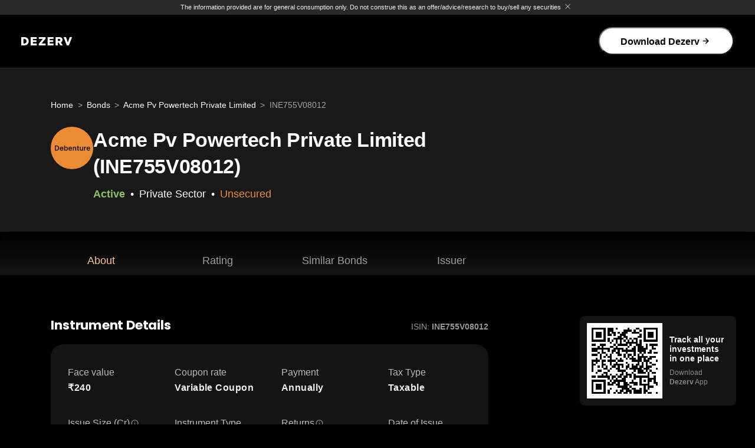

--- FILE ---
content_type: text/html
request_url: https://www.dezerv.in/bonds/acme-pv-powertech-private-limited-bonds/ine755v08012/
body_size: 12566
content:
<!DOCTYPE html><html lang="en" class="__className_788f84 __className_98e99e"><head><meta charSet="utf-8"/><meta name="viewport" content="width=device-width, initial-scale=1, maximum-scale=1"/><link rel="preload" href="/bonds/_next/static/media/0484562807a97172-s.p.woff2" as="font" crossorigin="" type="font/woff2"/><link rel="preload" href="/bonds/_next/static/media/4c285fdca692ea22-s.p.woff2" as="font" crossorigin="" type="font/woff2"/><link rel="preload" href="/bonds/_next/static/media/7db6c35d839a711c-s.p.woff2" as="font" crossorigin="" type="font/woff2"/><link rel="preload" href="/bonds/_next/static/media/8888a3826f4a3af4-s.p.woff2" as="font" crossorigin="" type="font/woff2"/><link rel="preload" href="/bonds/_next/static/media/b957ea75a84b6ea7-s.p.woff2" as="font" crossorigin="" type="font/woff2"/><link rel="preload" href="/bonds/_next/static/media/e4af272ccee01ff0-s.p.woff2" as="font" crossorigin="" type="font/woff2"/><link rel="preload" href="/bonds/_next/static/media/eafabf029ad39a43-s.p.woff2" as="font" crossorigin="" type="font/woff2"/><link rel="stylesheet" href="/bonds/_next/static/css/13d1ca6469902460.css" data-precedence="next"/><link rel="stylesheet" href="/bonds/_next/static/css/23d43cf12b683ec8.css" data-precedence="next"/><link rel="stylesheet" href="/bonds/_next/static/css/8acddb35d40cca6d.css" data-precedence="next"/><link rel="preload" as="script" fetchPriority="low" href="/bonds/_next/static/chunks/webpack-5843d05eeac663ba.js"/><script src="/bonds/_next/static/css/13d1ca6469902460.css" async=""></script><script src="/bonds/_next/static/chunks/vendor-core-f6fcb0bc8fc88cc0.js" async=""></script><script src="/bonds/_next/static/chunks/vendor-misc-0e03fe8aac016106.js" async=""></script><script src="/bonds/_next/static/chunks/main-app-62531ae3e6c9010f.js" async=""></script><script src="/bonds/_next/static/chunks/components-110c926db31433b4.js" async=""></script><script src="/bonds/_next/static/chunks/app/(index)/layout-68ca7405a1182708.js" async=""></script><script src="/bonds/_next/static/chunks/vendor-utils-e8c4559366777a79.js" async=""></script><script src="/bonds/_next/static/chunks/vendor-state-0b963863bd54864f.js" async=""></script><script src="/bonds/_next/static/chunks/app/layout-a191b8c4b0034605.js" async=""></script><script src="/bonds/_next/static/chunks/default-_app-pages-browser_src_constants_footer_constants_js-_app-pages-browser_src_constants-9e715d-d370a812f0a74b57.js" async=""></script><script src="/bonds/_next/static/chunks/app/(index)/%5B...slug%5D/page-66920ba52d4fcec2.js" async=""></script><link rel="preload" href="https://www.googletagmanager.com/gtm.js?id=GTM-PNLKH4Q" as="script"/><meta name="format-detection" content="telephone=no"/><meta name="mobile-web-app-capable" content="yes"/><link rel="dns-prefetch" href="//fonts.googleapis.com"/><link rel="dns-prefetch" href="//fonts.gstatic.com"/><link rel="dns-prefetch" href="//www.googletagmanager.com"/><link rel="preconnect" href="https://fonts.googleapis.com"/><link rel="preconnect" href="https://fonts.gstatic.com" crossorigin="anonymous"/><title>INE755V08012 - Acme Pv Powertech Private Limited</title><meta name="description" content="Explore ISIN: INE755V08012 Debenture issued by Acme Pv Powertech Private Limited maturing on 25 Aug 2046. Find its coupon rate, credit rating at Dezerv."/><meta name="robots" content="index, follow"/><link rel="canonical" href="https://www.dezerv.in/bonds/acme-pv-powertech-private-limited-bonds/ine755v08012/"/><meta property="og:title" content="INE755V08012 - Acme Pv Powertech Private Limited"/><meta property="og:description" content="Explore ISIN: INE755V08012 Debenture issued by Acme Pv Powertech Private Limited maturing on 25 Aug 2046. Find its coupon rate, credit rating at Dezerv."/><meta name="twitter:card" content="summary"/><meta name="twitter:title" content="INE755V08012 - Acme Pv Powertech Private Limited"/><meta name="twitter:description" content="Explore ISIN: INE755V08012 Debenture issued by Acme Pv Powertech Private Limited maturing on 25 Aug 2046. Find its coupon rate, credit rating at Dezerv."/><link rel="icon" href="/bonds/favicon.ico" type="image/x-icon" sizes="32x32"/><meta name="next-size-adjust"/><script src="/bonds/_next/static/chunks/polyfills-42372ed130431b0a.js" noModule=""></script></head><body><div class="bonds_pageContainer__4SpXY"><div style="display:none"></div><div class="bonds-disclaimer_disclaimerContainer__bHUVz"><div class="bonds-disclaimer_section__3gesg"><p class="bonds-disclaimer_text__87RIu">The information provided are for general consumption only. Do not construe this as an offer/advice/research to buy/sell any securities</p><button class="bonds-disclaimer_closeButton__irkCW"><img alt="Close" loading="lazy" width="25" height="24" decoding="async" data-nimg="1" style="color:transparent" src="/bonds/_next/static/media/close-no-bg.e3e0edf3.svg"/></button></div></div><!--$--><div class="navbar_darkNav__3eSKu "><div class="navbar_borderedNav__h_t7x"><div class="navbar_nav__YsHmC navbar_navWrapper__Oc24u"><input type="checkbox" id="navbar_navCheck__GwiA1"/><div><a class="navbar_logoBrand__aZ6uV" href="/"><img alt="Dezerv" loading="lazy" width="132" height="22" decoding="async" data-nimg="1" style="color:transparent" src="https://d21ldyuk035o7q.cloudfront.net/dezerv-logo/dezerv-white.svg"/></a></div><div class="navbar_navBtn__N90HM" role="presentation"><label for="navbar_navCheck__GwiA1"><span class=""><img id="check" alt="" loading="lazy" width="20" height="15" decoding="async" data-nimg="1" style="color:transparent" src="/bonds/_next/static/media/menu-white.627e19bc.svg"/></span><span class="navbar_myclass__Sbjwq"><img alt="close" loading="lazy" width="15" height="15" decoding="async" data-nimg="1" style="color:transparent" src="/bonds/_next/static/media/close-white.dac9777c.svg"/></span></label></div><div class="navbar_navLinks__zf8de navbar_navCollapse__Nelge"><ul class="navbar_navNav__K_brJ"><li class="navbar_navItem__LD_y8"><button>Download Dezerv<img alt="arrow" loading="lazy" width="12" height="12" decoding="async" data-nimg="1" class="navbar_arrow__0Ub_h" style="color:transparent" src="/bonds/_next/static/media/arrow-stroke-black.cf82e994.svg"/></button></li></ul></div></div></div></div><!--/$--><section class="sb-hero_container__i6_R4" id="HEADER"><div class="mf_desktopLayout__GtJc6"><nav id="breadcrumb" class="sb-hero_breadcrumb__t_zEl"><ol class="breadcrumb_breadcrumb__2MtQl"><li class="breadcrumb_item__0i99r"><a class="breadcrumb_link__uBCbi" href="/">Home</a></li><li class="breadcrumb_item__0i99r"><a class="breadcrumb_link__uBCbi" href="/bonds/">Bonds</a></li><li class="breadcrumb_item__0i99r"><span class="breadcrumb_link__uBCbi">Acme Pv Powertech Private Limited</span></li><li class="breadcrumb_item__0i99r"><span class="breadcrumb_link__uBCbi">INE755V08012</span></li></ol></nav></div><div class="sb-hero_content__5sZtL"><div class="sb-hero_iconContainer__iRqdN"><img alt="Debenture" loading="lazy" width="80" height="80" decoding="async" data-nimg="1" class="sb-hero_logo___S3cn" style="color:transparent" src="https://d21ldyuk035o7q.cloudfront.net/seo-pages/bonds/debenture.svg"/></div><div><h1>Acme Pv Powertech Private Limited (INE755V08012)</h1><p class="sb-hero_tagContainer__njFhm"><span style="color:#93BC63;font-weight:700" class="sb-hero_bulletItem__GUexN">Active</span><span style="color:#ffffff;font-weight:400" class="sb-hero_bulletItem__GUexN">Private Sector</span><span style="color:#ED8B35;font-weight:400" class="sb-hero_bulletItem__GUexN">Unsecured</span></p></div></div></section><nav class="scrollspy-navbar_nav__GdHQM"><div id="NAVIGATION"><ul><li><a href="#ABOUT">About</a></li><li><a href="#RATING">Rating</a></li><li><a href="#SIMILAR_BONDS">Similar Bonds</a></li><li><a href="#ISSUER_DETAILS">Issuer</a></li></ul></div></nav><section class="sb-instrument-details_section__OvOvH" id="ABOUT"><div class="sb-instrument-details_container__SpcEP"><div class="sb-instrument-details_content__Q3zCQ" id="INSTRUMENT_BODY"><div class="sb-instrument-details_headingContainer__WTM0N"><h2>Instrument Details</h2><div class="sb-instrument-details_subHeading__tzJ1m">ISIN:<!-- --> <span>INE755V08012</span></div></div><div class="sb-instrument-details_body__pC_7y"><div class="sb-instrument-details_list__DXT6b "><div class="sb-instrument-details_listItem__4ZWmb"><div class="sb-instrument-details_heading__7Gj_G"><p>Face value</p></div><p>₹240</p></div><div class="sb-instrument-details_listItem__4ZWmb"><div class="sb-instrument-details_heading__7Gj_G"><p>Coupon rate</p></div><p>Variable Coupon</p></div><div class="sb-instrument-details_listItem__4ZWmb"><div class="sb-instrument-details_heading__7Gj_G"><p>Payment</p></div><p>Annually</p></div><div class="sb-instrument-details_listItem__4ZWmb"><div class="sb-instrument-details_heading__7Gj_G"><p>Tax Type</p></div><p>Taxable</p></div><div class="sb-instrument-details_listItem__4ZWmb"><div class="sb-instrument-details_heading__7Gj_G"><p>Issue Size (Cr)</p><span class="tooltip_tooltipContainer__tZERr" role="tooltip" aria-hidden="true"><img alt="i" data-tip="true" data-for="Issue Size (Cr)" loading="lazy" width="16" height="16" decoding="async" data-nimg="1" class="tooltip_tooltipIcon__bt9Cn" style="color:transparent" src="/bonds/_next/static/media/tooltip-icon.6fdda0eb.svg"/></span></div><p>39.36612</p></div><div class="sb-instrument-details_listItem__4ZWmb"><div class="sb-instrument-details_heading__7Gj_G"><p>Instrument Type</p></div><p>Debenture</p></div><div class="sb-instrument-details_listItem__4ZWmb"><div class="sb-instrument-details_heading__7Gj_G"><p>Returns</p><span class="tooltip_tooltipContainer__tZERr" role="tooltip" aria-hidden="true"><img alt="i" data-tip="true" data-for="Returns" loading="lazy" width="16" height="16" decoding="async" data-nimg="1" class="tooltip_tooltipIcon__bt9Cn" style="color:transparent" src="/bonds/_next/static/media/tooltip-icon.6fdda0eb.svg"/></span></div><p>Linked to Markets</p></div><div class="sb-instrument-details_listItem__4ZWmb"><div class="sb-instrument-details_heading__7Gj_G"><p>Date of Issue</p></div><p>26 Aug 2016</p></div><div class="sb-instrument-details_listItem__4ZWmb"><div class="sb-instrument-details_heading__7Gj_G"><p>Maturity Date</p></div><p>25 Aug 2046</p></div><div class="sb-instrument-details_listItem__4ZWmb"><div class="sb-instrument-details_heading__7Gj_G"><p>Perpetual</p></div><p>Yes</p></div><div class="sb-instrument-details_listItem__4ZWmb"><div class="sb-instrument-details_heading__7Gj_G"><p>Listing Status</p></div><p>Unlisted</p></div><div class="sb-instrument-details_listItem__4ZWmb"><div class="sb-instrument-details_heading__7Gj_G"><p>Rating status</p></div><p>Not Rated</p></div><div class="sb-instrument-details_listItem__4ZWmb"><div class="sb-instrument-details_heading__7Gj_G"><p>Call Option</p><span class="tooltip_tooltipContainer__tZERr" role="tooltip" aria-hidden="true"><img alt="i" data-tip="true" data-for="Call Option" loading="lazy" width="16" height="16" decoding="async" data-nimg="1" class="tooltip_tooltipIcon__bt9Cn" style="color:transparent" src="/bonds/_next/static/media/tooltip-icon.6fdda0eb.svg"/></span></div><p>Available</p></div><div class="sb-instrument-details_listItem__4ZWmb"><div class="sb-instrument-details_heading__7Gj_G"><p>Put Option</p><span class="tooltip_tooltipContainer__tZERr" role="tooltip" aria-hidden="true"><img alt="i" data-tip="true" data-for="Put Option" loading="lazy" width="16" height="16" decoding="async" data-nimg="1" class="tooltip_tooltipIcon__bt9Cn" style="color:transparent" src="/bonds/_next/static/media/tooltip-icon.6fdda0eb.svg"/></span></div><p>Available</p></div><div class="sb-instrument-details_listItem__4ZWmb"><div class="sb-instrument-details_heading__7Gj_G"><p>Security with Collaterals</p></div><p>Unsecured</p></div><div class="sb-instrument-details_listItem__4ZWmb"><div class="sb-instrument-details_heading__7Gj_G"><p>Asset Coverage</p></div><p>-</p></div><div class="sb-instrument-details_listItem__4ZWmb"><div class="sb-instrument-details_heading__7Gj_G"><p>Seniority in Repayment</p></div><p>None</p></div><div class="sb-instrument-details_listItem__4ZWmb"><div class="sb-instrument-details_heading__7Gj_G"><p>Guarantee Type</p></div><p>Fully Convertible</p></div></div><div><button class="sb-expand-collapse-button_btn__fYgi8 "><p>View more</p><img alt="→" loading="lazy" width="13" height="8" decoding="async" data-nimg="1" class="sb-expand-collapse-button_arrow__TCHlj" style="color:transparent" src="/bonds/_next/static/media/arrow-down-white.6251cad2.svg"/></button></div></div></div></div></section><section class="sb-about_section__L1R_3" id="ABOUT"><div class="sb-about_container__lES5j"><div class="sb-about_content__XuPgH"><div class="sb-about_heading__wJ4vX"><h2>About this Bond</h2></div><div class="sb-about_info__lmFrd">ACME PV POWERTECH PRIVATE LIMITED 10 CCD 25AG46 FVRS240</div><div id="text-ellipsis" class="sb-about_text__gQ7fp ">Acme Pv Powertech Private Limited, a Energy company, has floated Debenture, 
    having ISIN value as INE755V08012, with a face value of ₹240 rs on 26Aug16 to raise 39.36612 crores. The debt instrument
    is issued with a coupon rate of 10% WITH MORATORIUM PERIOD OF ONE YEAR FROM THE DATE OF ISSUE and its interest is paid
    Annually. The returns are Taxable and one has to pay the applicable tax on the returns from this investment.
    As per the filings, the long description of this Unsecured
    Debenture is 10% UNSECURED COMPULSORILY CONVERTIBLE DEBENTURES. DATE OF CONVERSION 25/08/2046. This instrument is issued in Private Placement mode. It has Simple coupon type
    with Full Redemption option. The Bond is Not listed on any stock exchange. This debt instrument is Unrated. Neither the Principal nor the Interest is covered for this Debenture. Yes, this debt instrument is Perpetual In Nature.</div></div></div></section><section class="sb-rating_section__bjRwU" id="RATING"><div class="sb-rating_container__o2vvc"><h2>Rating (Debt Quality)</h2><div class="sb-rating_ratingCard___Y5Oc"><div class="sb-rating_part1__LFxzS"><div class="undefined rating-bar_container__Fv6a8 "><div class="rating-bar_dRatings__lBUGs"><svg version="1.1" width="245px" height="245px"><circle cx="122" cy="122" r="115" stroke-linecap="round"></circle></svg></div><div class="rating-bar_cRatings__Nsz97"><svg version="1.1" width="245px" height="245px"><circle cx="122" cy="122" r="115" stroke-linecap="round"></circle></svg></div><div class="rating-bar_bRatings__n4ILj"><svg version="1.1" width="245px" height="245px"><circle cx="122" cy="122" r="115" stroke-linecap="round"></circle></svg></div><div class="rating-bar_aRatings__Rizfj"><svg version="1.1" width="245px" height="245px"><circle cx="122" cy="122" r="115" stroke-linecap="round"></circle></svg></div><div class="rating-bar_ratingDetailds__BOvMU"><div class="rating-bar_title__fE2gt">Instrument Rating</div><div class="rating-bar_ratingId__JTkZU">N/A</div><div class="rating-bar_safety__8fwzq"></div></div></div><div style="background:rgba(255, 255, 255, 0.16)" class="sb-rating_ratingChip__GGCEi ">Not Rated</div></div><div class="sb-rating_part2__j5n_f"><div class="sb-rating-list-item_listItem__MOHAc"><div style="background:rgba(255, 255, 255, 0.16)" class="sb-rating-list-item_iconContainer__UNYVi false"><img alt="check" loading="lazy" width="40" height="40" decoding="async" data-nimg="1" style="color:transparent" src="https://dezerv-assets.s3.ap-south-1.amazonaws.com/seo-pages/bonds/sb-rating/question-circle.svg"/></div><div><div class="sb-rating-list-item_title__dHYm3">Date Verified</div><div class=" sb-rating-list-item_value__Seh7D">N/A</div></div></div><div class="sb-rating-list-item_listItem__MOHAc"><div style="background:rgba(255, 255, 255, 0.16)" class="sb-rating-list-item_iconContainer__UNYVi false"><img alt="check" loading="lazy" width="40" height="40" decoding="async" data-nimg="1" style="color:transparent" src="https://dezerv-assets.s3.ap-south-1.amazonaws.com/seo-pages/bonds/sb-rating/question-circle.svg"/></div><div><div class="sb-rating-list-item_title__dHYm3">Outlook</div><div class=" sb-rating-list-item_value__Seh7D">N/A</div></div></div></div></div><div class="sb-rating_infoCards__MqTTu"><div class="sb-rating-info-card_item__Y9SnX"><div class="sb-rating-info-card_header__MPxQS"><img alt="logo" loading="lazy" width="32" height="32" decoding="async" data-nimg="1" class="sb-rating-info-card_logo__ZlREC" style="color:transparent" src="https://d21ldyuk035o7q.cloudfront.net/seo-pages/bonds/sb-rating/sb-rating-repayment.svg"/></div><div class="sb-rating-info-card_title__DhJW0">Seniority in Repayment</div><div class="sb-rating-info-card_value__ro7de">None</div></div><div class="sb-rating-info-card_item__Y9SnX"><div class="sb-rating-info-card_header__MPxQS"><img alt="logo" loading="lazy" width="32" height="32" decoding="async" data-nimg="1" class="sb-rating-info-card_logo__ZlREC" style="color:transparent" src="https://d21ldyuk035o7q.cloudfront.net/seo-pages/bonds/sb-rating/sb-rating-lock.svg"/></div><div class="sb-rating-info-card_title__DhJW0">Security</div><div class="sb-rating-info-card_value__ro7de">Unsecured</div></div></div></div></section><section class="sb-summary_container__T7arO" id="SUMMARY"><div class="sb-summary_content__dV74S"><h2>Summary</h2><div class="sb-summary_table__23hdA"><div class="sb-summary_cell__vE7Vt"><h3>Instrument Attributes</h3><p style="font-weight:400;color:rgba(255, 255, 255, 0.5)">Value</p></div><div class="sb-summary_cell__vE7Vt"><h3>Coupon Rate</h3><p>Variable Coupon</p></div><div class="sb-summary_cell__vE7Vt"><h3>Returns</h3><p>Linked to Markets</p></div><div class="sb-summary_cell__vE7Vt"><h3>Bond Rating</h3><p>Unrated</p></div><div class="sb-summary_cell__vE7Vt"><h3>Seniority in Repayment</h3><p>None</p></div><div class="sb-summary_cell__vE7Vt"><h3>Instrument Category</h3><p>Fully Convertible</p></div></div></div></section><section class="sb-carousel_section__mGTj7" id="SIMILAR_BONDS"><div class="sb-carousel_container__f4ul_"><h2 class="sb-carousel_heading__sBnAs">Similar Bonds</h2><div class="horizontalScroll_horizontalScrollContainer__AvQGf"><div class="horizontalScroll_scrollbar__e7L6m"><a class="bond-tile_link__FSk3g" href="/bonds/yarrow-infrastructure-private-limited-bonds/ine001w08076/" target="_blank" rel="noreferrer"><div class="bond-tile_tile__GJLvR"><div class="bond-tile_row__MZEmr"><img alt="Debenture" loading="lazy" width="48" height="48" decoding="async" data-nimg="1" class="bond-tile_img__XLZpn" style="color:transparent" src="https://d21ldyuk035o7q.cloudfront.net/seo-pages/bonds/debenture.svg"/><div class="bond-tile_rating__6sh0n"><div class="bond-tile_agency__L4tfd"></div><div style="color:#FFFFFFB2">Unrated</div></div><div><p class="bond-tile_tileHeading__vA9wq">16% Yarrow Infrastructure Private Limited (INE001W08076)</p><p><span style="color:#93BC63;font-weight:700" class="bond-tile_bulletItem__bSzdM">Active</span><span style="color:#ffffff;font-weight:400" class="bond-tile_bulletItem__bSzdM">Private Sector</span><span style="color:#ED8B35;font-weight:400" class="bond-tile_bulletItem__bSzdM">Unsecured</span></p></div></div><div class="bond-tile_items__BICm0 bond-tile_row__MZEmr"><div><div class="bond-tile_title__NfGOD">Min Investment</div><div class="bond-tile_value__VGA96">₹1,000</div></div><div><div class="bond-tile_title__NfGOD">Coupon Rate</div><div class="bond-tile_value__VGA96">16%</div></div><div><div class="bond-tile_title__NfGOD">Payment Frequency</div><div class="bond-tile_value__VGA96">Annually</div></div><div><div class="bond-tile_title__NfGOD">Return Type</div><div class="bond-tile_value__VGA96">Taxable</div></div></div></div></a><a class="bond-tile_link__FSk3g" href="/bonds/yarrow-infrastructure-private-limited-bonds/ine001w08084/" target="_blank" rel="noreferrer"><div class="bond-tile_tile__GJLvR"><div class="bond-tile_row__MZEmr"><img alt="Debenture" loading="lazy" width="48" height="48" decoding="async" data-nimg="1" class="bond-tile_img__XLZpn" style="color:transparent" src="https://d21ldyuk035o7q.cloudfront.net/seo-pages/bonds/debenture.svg"/><div class="bond-tile_rating__6sh0n"><div class="bond-tile_agency__L4tfd"></div><div style="color:#FFFFFFB2">Unrated</div></div><div><p class="bond-tile_tileHeading__vA9wq">16% Yarrow Infrastructure Private Limited (INE001W08084)</p><p><span style="color:#93BC63;font-weight:700" class="bond-tile_bulletItem__bSzdM">Active</span><span style="color:#ffffff;font-weight:400" class="bond-tile_bulletItem__bSzdM">Private Sector</span><span style="color:#ED8B35;font-weight:400" class="bond-tile_bulletItem__bSzdM">Unsecured</span></p></div></div><div class="bond-tile_items__BICm0 bond-tile_row__MZEmr"><div><div class="bond-tile_title__NfGOD">Min Investment</div><div class="bond-tile_value__VGA96">₹1,000</div></div><div><div class="bond-tile_title__NfGOD">Coupon Rate</div><div class="bond-tile_value__VGA96">16%</div></div><div><div class="bond-tile_title__NfGOD">Payment Frequency</div><div class="bond-tile_value__VGA96">Annually</div></div><div><div class="bond-tile_title__NfGOD">Return Type</div><div class="bond-tile_value__VGA96">Taxable</div></div></div></div></a><a class="bond-tile_link__FSk3g" href="/bonds/yarrow-infrastructure-private-limited-bonds/ine001w08092/" target="_blank" rel="noreferrer"><div class="bond-tile_tile__GJLvR"><div class="bond-tile_row__MZEmr"><img alt="Debenture" loading="lazy" width="48" height="48" decoding="async" data-nimg="1" class="bond-tile_img__XLZpn" style="color:transparent" src="https://d21ldyuk035o7q.cloudfront.net/seo-pages/bonds/debenture.svg"/><div class="bond-tile_rating__6sh0n"><div class="bond-tile_agency__L4tfd"></div><div style="color:#FFFFFFB2">Unrated</div></div><div><p class="bond-tile_tileHeading__vA9wq">16% Yarrow Infrastructure Private Limited (INE001W08092)</p><p><span style="color:#93BC63;font-weight:700" class="bond-tile_bulletItem__bSzdM">Active</span><span style="color:#ffffff;font-weight:400" class="bond-tile_bulletItem__bSzdM">Private Sector</span><span style="color:#ED8B35;font-weight:400" class="bond-tile_bulletItem__bSzdM">Unsecured</span></p></div></div><div class="bond-tile_items__BICm0 bond-tile_row__MZEmr"><div><div class="bond-tile_title__NfGOD">Min Investment</div><div class="bond-tile_value__VGA96">₹1,000</div></div><div><div class="bond-tile_title__NfGOD">Coupon Rate</div><div class="bond-tile_value__VGA96">16%</div></div><div><div class="bond-tile_title__NfGOD">Payment Frequency</div><div class="bond-tile_value__VGA96">Annually</div></div><div><div class="bond-tile_title__NfGOD">Return Type</div><div class="bond-tile_value__VGA96">Taxable</div></div></div></div></a><a class="bond-tile_link__FSk3g" href="/bonds/yarrow-infrastructure-private-limited-bonds/ine001w08100/" target="_blank" rel="noreferrer"><div class="bond-tile_tile__GJLvR"><div class="bond-tile_row__MZEmr"><img alt="Debenture" loading="lazy" width="48" height="48" decoding="async" data-nimg="1" class="bond-tile_img__XLZpn" style="color:transparent" src="https://d21ldyuk035o7q.cloudfront.net/seo-pages/bonds/debenture.svg"/><div class="bond-tile_rating__6sh0n"><div class="bond-tile_agency__L4tfd"></div><div style="color:#FFFFFFB2">Unrated</div></div><div><p class="bond-tile_tileHeading__vA9wq">16% Yarrow Infrastructure Private Limited (INE001W08100)</p><p><span style="color:#93BC63;font-weight:700" class="bond-tile_bulletItem__bSzdM">Active</span><span style="color:#ffffff;font-weight:400" class="bond-tile_bulletItem__bSzdM">Private Sector</span><span style="color:#ED8B35;font-weight:400" class="bond-tile_bulletItem__bSzdM">Unsecured</span></p></div></div><div class="bond-tile_items__BICm0 bond-tile_row__MZEmr"><div><div class="bond-tile_title__NfGOD">Min Investment</div><div class="bond-tile_value__VGA96">₹1,000</div></div><div><div class="bond-tile_title__NfGOD">Coupon Rate</div><div class="bond-tile_value__VGA96">16%</div></div><div><div class="bond-tile_title__NfGOD">Payment Frequency</div><div class="bond-tile_value__VGA96">Annually</div></div><div><div class="bond-tile_title__NfGOD">Return Type</div><div class="bond-tile_value__VGA96">Taxable</div></div></div></div></a><a class="bond-tile_link__FSk3g" href="/bonds/yarrow-infrastructure-private-limited-bonds/ine001w08118/" target="_blank" rel="noreferrer"><div class="bond-tile_tile__GJLvR"><div class="bond-tile_row__MZEmr"><img alt="Debenture" loading="lazy" width="48" height="48" decoding="async" data-nimg="1" class="bond-tile_img__XLZpn" style="color:transparent" src="https://d21ldyuk035o7q.cloudfront.net/seo-pages/bonds/debenture.svg"/><div class="bond-tile_rating__6sh0n"><div class="bond-tile_agency__L4tfd"></div><div style="color:#FFFFFFB2">Unrated</div></div><div><p class="bond-tile_tileHeading__vA9wq">16% Yarrow Infrastructure Private Limited (INE001W08118)</p><p><span style="color:#93BC63;font-weight:700" class="bond-tile_bulletItem__bSzdM">Active</span><span style="color:#ffffff;font-weight:400" class="bond-tile_bulletItem__bSzdM">Private Sector</span><span style="color:#ED8B35;font-weight:400" class="bond-tile_bulletItem__bSzdM">Unsecured</span></p></div></div><div class="bond-tile_items__BICm0 bond-tile_row__MZEmr"><div><div class="bond-tile_title__NfGOD">Min Investment</div><div class="bond-tile_value__VGA96">₹1,000</div></div><div><div class="bond-tile_title__NfGOD">Coupon Rate</div><div class="bond-tile_value__VGA96">16%</div></div><div><div class="bond-tile_title__NfGOD">Payment Frequency</div><div class="bond-tile_value__VGA96">Annually</div></div><div><div class="bond-tile_title__NfGOD">Return Type</div><div class="bond-tile_value__VGA96">Taxable</div></div></div></div></a></div><div class="horizontalScroll_scrollButtons__nRUnH"><div class="arrow_scrollArrow__EYG__  arrow_scrollArrowLeft__247kg arrow_scrollArrowDarkDisabled__Z7YVZ " role="presentation"></div><div class="arrow_scrollArrow__EYG__  arrow_scrollArrowRight__b_gh3 arrow_scrollArrowDarkDisabled__Z7YVZ 
              }" role="presentation"></div></div></div></div></section><section class="sb-issuer_section__4jRF_" id="ISSUER_DETAILS"><div class="sb-issuer_container__Hl8mj"><h2>About the issuer</h2><div class="sb-issuer_items__llJUU"><div class="sb-issuer_item__cvt8m"><img alt="Basic Industry" loading="lazy" width="48" height="48" decoding="async" data-nimg="1" class="sb-issuer_logo__2q9Of" style="color:transparent" src="https://d21ldyuk035o7q.cloudfront.net/seo-pages/bonds/industry.svg"/><div><div class="sb-issuer_title__7J3S5">BASIC INDUSTRY</div><div class="sb-issuer_value__oIwWh">Energy</div></div></div><div class="sb-issuer_item__cvt8m"><img alt="Head Office" loading="lazy" width="48" height="48" decoding="async" data-nimg="1" class="sb-issuer_logo__2q9Of" style="color:transparent" src="https://d21ldyuk035o7q.cloudfront.net/seo-pages/bonds/head-office.svg"/><div><div class="sb-issuer_title__7J3S5">HEAD OFFICE</div><div class="sb-issuer_value__oIwWh">Gurgaon</div></div></div><div class="sb-issuer_item__cvt8m"><img alt="Sector name" loading="lazy" width="48" height="48" decoding="async" data-nimg="1" class="sb-issuer_logo__2q9Of" style="color:transparent" src="https://d21ldyuk035o7q.cloudfront.net/seo-pages/bonds/sector.svg"/><div><div class="sb-issuer_title__7J3S5">SECTOR</div><div class="sb-issuer_value__oIwWh">-</div></div></div><div class="sb-issuer_item__cvt8m"><img alt="Issuer ownership" loading="lazy" width="48" height="48" decoding="async" data-nimg="1" class="sb-issuer_logo__2q9Of" style="color:transparent" src="https://d21ldyuk035o7q.cloudfront.net/seo-pages/bonds/ownership.svg"/><div><div class="sb-issuer_title__7J3S5">ISSUER OWNERSHIP</div><div class="sb-issuer_value__oIwWh">Private Sector</div></div></div></div></div></section><div class="compact-banner_container__TS9gX"><div class="compact-banner_compactWMBannerContainer__8GLla"><div class="compact-banner_leftSection__B8wEx"><img alt="wm-logo" loading="lazy" width="160" height="160" decoding="async" data-nimg="1" class="compact-banner_wmBanner__LKjQe" style="color:transparent" src="/bonds/_next/static/media/dezerv_app_logo.430179a5.svg"/><div class="compact-banner_contentSection__TFj5S"><h3 class="compact-banner_contentHeading__7QnjW">Take control of your wealth</h3><p class="compact-banner_contentSubheading__zgrmB">Track and Analyse all your investments with Dezerv</p><div class="compact-banner_ratingsContainer__mKFq0"><div class="compact-banner_ratingCard___HFtv"><p class="compact-banner_numberRating__x07yj">4.3</p><p class="compact-banner_ratingText__gsdYR">Rating</p></div><img alt="rating" loading="lazy" width="144" height="24" decoding="async" data-nimg="1" style="color:transparent" src="/bonds/_next/static/media/rating.0eeb2bcc.svg"/></div><button class="compact-banner_downloadButton__OHpbq">Download Now</button><div class="compact-banner_mobileRatingsContainer__IG_yW"><div class="rating-without-qr_ratingWithoutQrDark__0GAkJ"><p class="rating-without-qr_ratingDark__AFCxE">Rated <span>★ 4.3+</span> on</p><img alt="playstore" loading="lazy" width="20" height="20" decoding="async" data-nimg="1" style="color:transparent" src="/bonds/_next/static/media/playstore.65459def.svg"/><img alt="appstore" loading="lazy" width="20" height="20" decoding="async" data-nimg="1" style="color:transparent" src="/bonds/_next/static/media/appstore.657e4e43.svg"/></div></div></div></div><div class="compact-banner_rightSection__N8Ery"><div class="compact-banner_downloadApp__cdKDE"><p>Download the App</p><div role="presentation"><img alt="appstore" loading="lazy" width="150" height="50" decoding="async" data-nimg="1" style="color:transparent" src="/bonds/_next/static/media/apple-store.2ec8cfb0.webp"/></div><div role="presentation"><img alt="playstore" loading="lazy" width="150" height="44" decoding="async" data-nimg="1" style="color:transparent" src="/bonds/_next/static/media/playstore.45e8ccea.webp"/></div></div><div class="compact-banner_qrImg__APrNx"><img alt="wm-qr" loading="lazy" width="135" height="135" decoding="async" data-nimg="1" style="color:transparent" src="https://d21ldyuk035o7q.cloudfront.net/seo_wm_qr/bonds_seo_web_qr_code.svg"/></div></div></div></div><section class="sb-carousel_section__mGTj7" id="ISSUER_DETAILS"><div class="sb-carousel_container__f4ul_"><h2 class="sb-carousel_heading__sBnAs">Other Bonds of Acme Pv Powertech Private Limited</h2><div class="horizontalScroll_horizontalScrollContainer__AvQGf"><div class="horizontalScroll_scrollbar__e7L6m"><a class="bond-tile_link__FSk3g" href="/bonds/acme-pv-powertech-private-limited-bonds/ine755v07014/" target="_blank" rel="noreferrer"><div class="bond-tile_tile__GJLvR"><div class="bond-tile_row__MZEmr"><img alt="Debenture" loading="lazy" width="48" height="48" decoding="async" data-nimg="1" class="bond-tile_img__XLZpn" style="color:transparent" src="https://d21ldyuk035o7q.cloudfront.net/seo-pages/bonds/debenture.svg"/><div class="bond-tile_rating__6sh0n"><div class="bond-tile_agency__L4tfd"></div><div style="color:#FFFFFFB2">Unrated</div></div><div><p class="bond-tile_tileHeading__vA9wq">9.02% Acme Pv Powertech Private Limited (INE755V07014)</p><p><span style="color:#93BC63;font-weight:700" class="bond-tile_bulletItem__bSzdM">Active</span><span style="color:#ffffff;font-weight:400" class="bond-tile_bulletItem__bSzdM">Private Sector</span><span style="color:#C4B86F;font-weight:400" class="bond-tile_bulletItem__bSzdM">Secured</span></p></div></div><div class="bond-tile_items__BICm0 bond-tile_row__MZEmr"><div><div class="bond-tile_title__NfGOD">Min Investment</div><div class="bond-tile_value__VGA96">₹100</div></div><div><div class="bond-tile_title__NfGOD">Coupon Rate</div><div class="bond-tile_value__VGA96">9.02%</div></div><div><div class="bond-tile_title__NfGOD">Payment Frequency</div><div class="bond-tile_value__VGA96">Semi Annually</div></div><div><div class="bond-tile_title__NfGOD">Return Type</div><div class="bond-tile_value__VGA96">Taxable</div></div></div></div></a><a class="bond-tile_link__FSk3g" href="/bonds/acme-pv-powertech-private-limited-bonds/ine755v08012/" target="_blank" rel="noreferrer"><div class="bond-tile_tile__GJLvR"><div class="bond-tile_row__MZEmr"><img alt="Debenture" loading="lazy" width="48" height="48" decoding="async" data-nimg="1" class="bond-tile_img__XLZpn" style="color:transparent" src="https://d21ldyuk035o7q.cloudfront.net/seo-pages/bonds/debenture.svg"/><div class="bond-tile_rating__6sh0n"><div class="bond-tile_agency__L4tfd"></div><div style="color:#FFFFFFB2">Unrated</div></div><div><p class="bond-tile_tileHeading__vA9wq">Acme Pv Powertech Private Limited (INE755V08012)</p><p><span style="color:#93BC63;font-weight:700" class="bond-tile_bulletItem__bSzdM">Active</span><span style="color:#ffffff;font-weight:400" class="bond-tile_bulletItem__bSzdM">Private Sector</span><span style="color:#ED8B35;font-weight:400" class="bond-tile_bulletItem__bSzdM">Unsecured</span></p></div></div><div class="bond-tile_items__BICm0 bond-tile_row__MZEmr"><div><div class="bond-tile_title__NfGOD">Min Investment</div><div class="bond-tile_value__VGA96">₹24,000</div></div><div><div class="bond-tile_title__NfGOD">Coupon Rate</div><div class="bond-tile_value__VGA96">Variable Coupon</div></div><div><div class="bond-tile_title__NfGOD">Payment Frequency</div><div class="bond-tile_value__VGA96">Annually</div></div><div><div class="bond-tile_title__NfGOD">Return Type</div><div class="bond-tile_value__VGA96">Taxable</div></div></div></div></a><a class="bond-tile_link__FSk3g" href="/bonds/acme-pv-powertech-private-limited-bonds/ine755v08020/" target="_blank" rel="noreferrer"><div class="bond-tile_tile__GJLvR"><div class="bond-tile_row__MZEmr"><img alt="Debenture" loading="lazy" width="48" height="48" decoding="async" data-nimg="1" class="bond-tile_img__XLZpn" style="color:transparent" src="https://d21ldyuk035o7q.cloudfront.net/seo-pages/bonds/debenture.svg"/><div class="bond-tile_rating__6sh0n"><div class="bond-tile_agency__L4tfd"></div><div style="color:#FFFFFFB2">Unrated</div></div><div><p class="bond-tile_tileHeading__vA9wq">Acme Pv Powertech Private Limited (INE755V08020)</p><p><span style="color:#93BC63;font-weight:700" class="bond-tile_bulletItem__bSzdM">Active</span><span style="color:#ffffff;font-weight:400" class="bond-tile_bulletItem__bSzdM">Private Sector</span><span style="color:#ED8B35;font-weight:400" class="bond-tile_bulletItem__bSzdM">Unsecured</span></p></div></div><div class="bond-tile_items__BICm0 bond-tile_row__MZEmr"><div><div class="bond-tile_title__NfGOD">Min Investment</div><div class="bond-tile_value__VGA96">₹24,000</div></div><div><div class="bond-tile_title__NfGOD">Coupon Rate</div><div class="bond-tile_value__VGA96">Variable Coupon</div></div><div><div class="bond-tile_title__NfGOD">Payment Frequency</div><div class="bond-tile_value__VGA96">Annually</div></div><div><div class="bond-tile_title__NfGOD">Return Type</div><div class="bond-tile_value__VGA96">Taxable</div></div></div></div></a></div><div class="horizontalScroll_scrollButtons__nRUnH"><div class="arrow_scrollArrow__EYG__  arrow_scrollArrowLeft__247kg arrow_scrollArrowDarkDisabled__Z7YVZ " role="presentation"></div><div class="arrow_scrollArrow__EYG__  arrow_scrollArrowRight__b_gh3 arrow_scrollArrowDarkDisabled__Z7YVZ 
              }" role="presentation"></div></div></div></div></section><section class="bonds-faq_container__LEyDo" id="FAQS"><div class="bonds-faq_section__R_e8B"><div class="bonds-faq_title__duSGw"><h2 style="font-size:32px;line-height:40px;font-weight:700">FAQs about INE755V08012 issued by Acme Pv Powertech Private Limited</h2></div><div class="bonds-faq_body__sHi9f"><div class="bonds-faq_accordionContainer___0Ccn"><div class="bonds-faq_accordionData__vLL8o" itemScope="" itemProp="mainEntity" itemType="https://schema.org/Question"><div class="bonds-faq_activeAccordion__DwlCJ bonds-faq_cardStyle__4B0Xf" role="presentation" data-testid="accordion-0"><div data-testid="head-0"><h3 id="faq-question-1" itemProp="name">What is the instrument name of INE755V08012 ISIN?</h3><img alt="img" data-testid="head-arrow-0" loading="lazy" width="32" height="32" decoding="async" data-nimg="1" style="color:transparent" src="/bonds/_next/static/media/up-arrow-fill-black.3a65dd05.svg"/></div></div><div data-testid="body-0" class="bonds-faq_cardBodyStyle__geCD_"><div itemScope="" itemProp="acceptedAnswer" itemType="https://schema.org/Answer"><div class="bonds-faq_answer__TtRkW" itemProp="text">The instrument name of INE755V08012 ISIN is <strong>ACME PV POWERTECH PRIVATE LIMITED 10 CCD 25AG46 FVRS240</strong>.</div></div></div></div><div class="bonds-faq_accordionData__vLL8o" itemScope="" itemProp="mainEntity" itemType="https://schema.org/Question"><div class=" bonds-faq_cardStyle__4B0Xf" role="presentation" data-testid="accordion-1"><div data-testid="head-1"><h3 id="faq-question-2" itemProp="name">How frequently is the interest paid on INE755V08012 bond issued by Acme Pv Powertech Private Limited?</h3><img alt="img" data-testid="head-arrow-1" loading="lazy" width="32" height="32" decoding="async" data-nimg="1" style="color:transparent" src="/bonds/_next/static/media/down-arrow-fill-black.4a895c0c.svg"/></div></div><div data-testid="body-1" class="bonds-faq_cardBodyStyle__geCD_"><div itemScope="" itemProp="acceptedAnswer" itemType="https://schema.org/Answer"><div class="bonds-faq_answer__TtRkW" itemProp="text">The interest earned from INE755V08012 bond issued by Acme Pv Powertech Private Limited is paid <strong>Annually</strong>, ensuring regular and consistent income for investors.</div></div></div></div><div class="bonds-faq_accordionData__vLL8o" itemScope="" itemProp="mainEntity" itemType="https://schema.org/Question"><div class=" bonds-faq_cardStyle__4B0Xf" role="presentation" data-testid="accordion-2"><div data-testid="head-2"><h3 id="faq-question-3" itemProp="name">What is the credit rating of the INE755V08012 bond issued by Acme Pv Powertech Private Limited?</h3><img alt="img" data-testid="head-arrow-2" loading="lazy" width="32" height="32" decoding="async" data-nimg="1" style="color:transparent" src="/bonds/_next/static/media/down-arrow-fill-black.4a895c0c.svg"/></div></div><div data-testid="body-2" class="bonds-faq_cardBodyStyle__geCD_"><div itemScope="" itemProp="acceptedAnswer" itemType="https://schema.org/Answer"><div class="bonds-faq_answer__TtRkW" itemProp="text">This INE755V08012 bond issued by Acme Pv Powertech Private Limited does not currently have an assigned credit rating</div></div></div></div><div class="bonds-faq_accordionData__vLL8o" itemScope="" itemProp="mainEntity" itemType="https://schema.org/Question"><div class=" bonds-faq_cardStyle__4B0Xf" role="presentation" data-testid="accordion-3"><div data-testid="head-3"><h3 id="faq-question-4" itemProp="name">What is the coupon rate of INE755V08012 bond issued by Acme Pv Powertech Private Limited?</h3><img alt="img" data-testid="head-arrow-3" loading="lazy" width="32" height="32" decoding="async" data-nimg="1" style="color:transparent" src="/bonds/_next/static/media/down-arrow-fill-black.4a895c0c.svg"/></div></div><div data-testid="body-3" class="bonds-faq_cardBodyStyle__geCD_"><div itemScope="" itemProp="acceptedAnswer" itemType="https://schema.org/Answer"><div class="bonds-faq_answer__TtRkW" itemProp="text">The coupon rate of INE755V08012 bond issued by Acme Pv Powertech Private Limited is <strong>10% WITH MORATORIUM PERIOD OF ONE YEAR FROM THE DATE OF ISSUE</strong>.</div></div></div></div><div class="bonds-faq_accordionData__vLL8o" itemScope="" itemProp="mainEntity" itemType="https://schema.org/Question"><div class=" bonds-faq_cardStyle__4B0Xf" role="presentation" data-testid="accordion-4"><div data-testid="head-4"><h3 id="faq-question-5" itemProp="name">Who is the issuer of INE755V08012 Debenture?</h3><img alt="img" data-testid="head-arrow-4" loading="lazy" width="32" height="32" decoding="async" data-nimg="1" style="color:transparent" src="/bonds/_next/static/media/down-arrow-fill-black.4a895c0c.svg"/></div></div><div data-testid="body-4" class="bonds-faq_cardBodyStyle__geCD_"><div itemScope="" itemProp="acceptedAnswer" itemType="https://schema.org/Answer"><div class="bonds-faq_answer__TtRkW" itemProp="text">The INE755V08012 Debenture is issued by Acme Pv Powertech Private Limited, a <strong>Private Sector</strong> company.</div></div></div></div></div></div></div></section><div class="banner-2_popupBox__8hjHj"><div class="banner-2_text__hcIVT"><h3 class="banner-2_modalHeading__GSZmK"><strong>Track &amp; Analyse</strong> all your investments in one place</h3><div class="banner-2_trustFactors__aHlkz"><div class="banner-2_factor__Tp_k2"><img alt="green-tick" loading="lazy" width="20" height="20" decoding="async" data-nimg="1" style="color:transparent" src="/bonds/_next/static/media/bg-green-tick-black.2fdb61ac.svg"/><p>Compare your portfolio&#x27;s performance with benchmarks</p></div><div class="banner-2_factor__Tp_k2"><img alt="green-tick" loading="lazy" width="20" height="20" decoding="async" data-nimg="1" style="color:transparent" src="/bonds/_next/static/media/bg-green-tick-black.2fdb61ac.svg"/><p>Identify potential risks in your portfolio and learn to fix them</p></div><div class="banner-2_factor__Tp_k2"><img alt="green-tick" loading="lazy" width="20" height="20" decoding="async" data-nimg="1" style="color:transparent" src="/bonds/_next/static/media/bg-green-tick-black.2fdb61ac.svg"/><p>Track all your family&#x27;s investments in one place</p></div></div><button>Download Dezerv<img alt="arrow" loading="lazy" width="18" height="18" decoding="async" data-nimg="1" style="color:transparent" src="/bonds/_next/static/media/arrow-stroke-black.cf82e994.svg"/></button><div class="banner-2_mobileRatings__Y0m6k"><div class="rating-without-qr_ratingWithoutQrLight__5vBKZ"><p class="rating-without-qr_ratingLight__8qidK">Rated <span>★ 4.3+</span> on</p><img alt="playstore" loading="lazy" width="20" height="20" decoding="async" data-nimg="1" style="color:transparent" src="/bonds/_next/static/media/playstore.65459def.svg"/><img alt="appstore" loading="lazy" width="20" height="20" decoding="async" data-nimg="1" style="color:transparent" src="/bonds/_next/static/media/appstore.657e4e43.svg"/></div></div></div><div class="banner-2_imgContainer__U2yfg"><img alt="wm screen" loading="lazy" width="500" height="500" decoding="async" data-nimg="1" class="banner-2_desktopImage__Y_I6T" style="color:transparent" src="/bonds/_next/static/media/big-banner-hero.45a5d1f9.svg"/><img alt="wm screen mobile" loading="lazy" width="288" height="288" decoding="async" data-nimg="1" class="banner-2_mobileImage__Lb_sB" style="color:transparent" src="/bonds/_next/static/media/big-banner-hero-mobile.dc2735eb.svg"/></div></div><section class="bonds-footer_section__Dq71h"><div class="bonds-footer_container__ijzgg"><div class="bonds-footer_listContainer__keszH"><div class="bonds-list_container__Rt1RG bonds-list_expanded__pWqVO"><div class="bonds-list_heading__qo58T" role="button" tabindex="0"><h6>Popular Collection Pages</h6><img alt="collapse" loading="lazy" width="16" height="2" decoding="async" data-nimg="1" style="color:transparent" src="/bonds/_next/static/media/minus-white.5aa4329c.svg"/></div><ul><li><a href="/bonds/perpetual-bonds/">Perpetual Bonds</a></li><li><a href="/bonds/zero-coupon-bonds/">Zero Coupon Bonds</a></li><li><a href="/bonds/nbfc-bonds/">NBFC Bonds</a></li><li><a href="/bonds/mld-market-linked-debentures/">MLDs</a></li><li><a href="/bonds/secured-bonds/">Secured Bonds</a></li><li><a href="/bonds/psu-bonds/">Public Sector Bonds</a></li><li><a href="/bonds/state-guaranteed-bonds/">State Guaranteed Bonds</a></li><li><a href="/bonds/callable-bonds/">Callable Bonds</a></li><li><a href="/bonds/convertible-bonds/">Convertible Bonds</a></li></ul></div><div class="bonds-list_container__Rt1RG bonds-list_expanded__pWqVO"><div class="bonds-list_heading__qo58T" role="button" tabindex="0"><h6>Popular Issuers</h6><img alt="collapse" loading="lazy" width="16" height="2" decoding="async" data-nimg="1" style="color:transparent" src="/bonds/_next/static/media/minus-white.5aa4329c.svg"/></div><ul><li><a href="/bonds/nhai-national-highways-authority-of-india-bonds/">NHAI Bonds</a></li><li><a href="/bonds/rec-rural-electrification-corporation-limited-bonds/">REC Bonds</a></li><li><a href="/bonds/sbi-state-bank-of-india-bonds/">SBI Bonds</a></li><li><a href="/bonds/idfc-first-bank-limited-bonds/">IDFC Bonds</a></li><li><a href="/bonds/hdfc-housing-development-finance-corporation-ltd-bonds/">HDFC Bonds</a></li><li><a href="/bonds/irfc-indian-railway-finance-corporation-limited-bonds/">IRFC Bonds</a></li><li><a href="/bonds/pfc-power-finance-corporation-ltd.-bonds">PFC Bonds</a></li><li><a href="/bonds/ntpc-bonds/">NTPC Bonds</a></li><li><a href="/bonds/anand-rathi-bonds/">Anand Rathi Bonds</a></li></ul></div><div class="bonds-list_container__Rt1RG bonds-list_expanded__pWqVO"><div class="bonds-list_heading__qo58T" role="button" tabindex="0"><h6>Bonds Academy</h6><img alt="collapse" loading="lazy" width="16" height="2" decoding="async" data-nimg="1" style="color:transparent" src="/bonds/_next/static/media/minus-white.5aa4329c.svg"/></div><ul><li><a href="/bonds/debentures/">Debentures</a></li><li><a href="/bonds/sgb-bonds/">SGB gold bonds</a></li><li><a href="/bonds/electoral-bonds-in-india-limits-eligibility-benefits/">Electoral bonds</a></li><li><a href="/bonds/types-of-bonds-in-india/">Types of bonds</a></li><li><a href="/bonds/government-bonds-of-india/">Government bonds</a></li><li><a href="/bonds/rbi-bonds-of-india/">RBI bonds</a></li><li><a href="/bonds/bharat-bonds-of-india/">Bharat bond</a></li><li><a href="/bonds/bonds-vs-debentures/">Bonds vs Debentures</a></li><li><a href="/bonds/corporate-bonds/">Corporate bonds</a></li><li><a href="/bonds/dated-gsecs-vs-tbills-vs-sdls/">Dated G-Secs vs T-bills vs SDLs</a></li><li><a href="/bonds/bond-yield-vs-interest-rate/">Bond yield vs Interest rate</a></li></ul></div></div></div></section><section data-section-id="End of page" id="FOOTER" class="dark-bg"><div class="footer-mixins_footer__bxWRX"><div class="social-links_container__3J9Wp"><div class="social-links_main__u_08_"><div class="social-links_section__PDl_B"><div class="social-links_buildingContainer__bBmQ6"><div class="social-links_quote__nMFGH" style="font-weight:800"><strong> You are building India’s future,</strong> we are building<br/> yours.</div><div class="social-links_right__77HsB"><a href="https://www.youtube.com/channel/UC6VaZcCcyOKLgieihIgn9Rg/" target="_blank" rel="noreferrer"><img alt="youtube" loading="lazy" width="32" height="32" decoding="async" data-nimg="1" class="social-links_socialLinks__4q8ig" style="color:transparent" src="/bonds/_next/static/media/youtube.da116a16.svg"/></a><a href="https://www.linkedin.com/company/dezerv-in/" target="_blank" rel="noreferrer"><img alt="linkedin" loading="lazy" width="32" height="33" decoding="async" data-nimg="1" class="social-links_socialLinks__4q8ig" style="color:transparent" src="/bonds/_next/static/media/linkedin.021737ca.svg"/></a><a href="https://www.facebook.com/dezerv-105167248321531" rel="noreferrer" target="_blank"><img alt="fb" loading="lazy" width="32" height="33" decoding="async" data-nimg="1" class="social-links_socialLinks__4q8ig" style="color:transparent" src="/bonds/_next/static/media/facebook.323e0b84.svg"/></a><a href="https://www.instagram.com/dezerv.in/" target="_blank" rel="noreferrer"><img alt="insta" loading="lazy" width="32" height="33" decoding="async" data-nimg="1" class="social-links_socialLinks__4q8ig" style="color:transparent" src="/bonds/_next/static/media/instagram.9d76ca80.svg"/></a><a href="https://twitter.com/dezervHQ?s=09" target="_blank" rel="noreferrer"><img alt="twitter" loading="lazy" width="31" height="28" decoding="async" data-nimg="1" class="social-links_socialLinks__4q8ig" style="color:transparent" src="/bonds/_next/static/media/twitter.9df838ec.svg"/></a></div></div><div class="social-links_pagesAccordion__bDKRx"><div class="social-links_accordionData__qTLz_"><div class=" social-links_arrowRight__A6Qob" role="presentation" data-testid="accordion-0"><div data-testid="head-0"><img alt="img" data-testid="head-arrow-0" loading="lazy" width="24" height="24" decoding="async" data-nimg="1" style="color:transparent" src="/bonds/_next/static/media/arrow-circle-up.1d659c5d.svg"/><div class="social-links_pageHead__TWBec">Knowledge Repository</div></div></div><div data-testid="body-0" class=""><div class="social-links_pageBody__cRIL7"><div class="social-links_page__DOYmS"><a class="social-links_link__bcLt3" href="/bonds/">Bonds</a></div><div class="social-links_page__DOYmS"><a class="social-links_link__bcLt3" href="/ipa/">IPA</a></div><div class="social-links_page__DOYmS"><a class="social-links_link__bcLt3" href="/mutual-funds/">Mutual Funds</a></div><div class="social-links_page__DOYmS"><a class="social-links_link__bcLt3" href="/portfolio-management-services/">Portfolio Management Services</a></div><div class="social-links_page__DOYmS"><a class="social-links_link__bcLt3" href="/wealth-monitor/">Wealth Monitor</a></div><div class="social-links_page__DOYmS"><a class="social-links_link__bcLt3" href="/decks/ers-factsheet/">ERS Factsheet</a></div><div class="social-links_page__DOYmS"><a class="social-links_link__bcLt3" href="/decks/dynamic-debt-plus-factsheet/">DDD+ Factsheet</a></div></div></div><hr class="accordion_accordionHr__l8Y4A" data-testid="break-line-0"/></div><div class="social-links_accordionData__qTLz_"><div class=" social-links_arrowRight__A6Qob" role="presentation" data-testid="accordion-1"><div data-testid="head-1"><img alt="img" data-testid="head-arrow-1" loading="lazy" width="24" height="24" decoding="async" data-nimg="1" style="color:transparent" src="/bonds/_next/static/media/arrow-circle-down.9435da09.svg"/><div class="social-links_pageHead__TWBec">About</div></div></div><div data-testid="body-1" class=""><div class="social-links_pageBody__cRIL7"><div class="social-links_page__DOYmS"><a class="social-links_link__bcLt3" href="/team/">Team</a></div><div class="social-links_page__DOYmS"><a class="social-links_link__bcLt3" href="/careers/">Careers</a></div><div class="social-links_page__DOYmS"><a class="social-links_link__bcLt3" href="/faqs/">FAQs</a></div><div class="social-links_page__DOYmS"><a class="social-links_link__bcLt3" href="/blog/">Blog</a></div><div class="social-links_page__DOYmS"><a class="social-links_link__bcLt3" href="/investment-philosophy/">Investment Philosophy</a></div></div></div><hr class="accordion_accordionHr__l8Y4A" data-testid="break-line-1"/></div><div class="social-links_accordionData__qTLz_"><div class=" social-links_arrowRight__A6Qob" role="presentation" data-testid="accordion-2"><div data-testid="head-2"><img alt="img" data-testid="head-arrow-2" loading="lazy" width="24" height="24" decoding="async" data-nimg="1" style="color:transparent" src="/bonds/_next/static/media/arrow-circle-down.9435da09.svg"/><div class="social-links_pageHead__TWBec">Legal</div></div></div><div data-testid="body-2" class=""><div class="social-links_pageBody__cRIL7"><div class="social-links_page__DOYmS"><a class="social-links_link__bcLt3" href="/contact/">Contact</a></div><div class="social-links_page__DOYmS"><a class="social-links_link__bcLt3" href="/disclaimer/">Disclaimer</a></div><div class="social-links_page__DOYmS"><a class="social-links_link__bcLt3" href="/caution-for-investors/">Fraud Notice</a></div><div class="social-links_page__DOYmS"><a class="social-links_link__bcLt3" href="https://smartodr.in/login">ODR Portal</a></div><div class="social-links_page__DOYmS"><a class="social-links_link__bcLt3" href="/privacy/">Privacy</a></div><div class="social-links_page__DOYmS"><a class="social-links_link__bcLt3" href="/cancellation/">Returns &amp; Cancellation</a></div><div class="social-links_page__DOYmS"><a class="social-links_link__bcLt3" href="/security/">Security</a></div><div class="social-links_page__DOYmS"><a class="social-links_link__bcLt3" href="/terms/">Terms &amp; Disclosure</a></div><div class="social-links_page__DOYmS"><a class="social-links_link__bcLt3" href="https://www.cvlkra.com/KYCInquiry.aspx">KYC Check</a></div></div></div><hr class="accordion_accordionHr__l8Y4A" data-testid="break-line-2"/></div></div></div></div></div><div class="disclaimer_container__9Ij5J" style="text-align:left">©2021-2025 Dezerv. All Rights Reserved<br/><br/>Dezerv Investments Pvt. Ltd. is a Portfolio Manager with SEBI Registration no. INP000007377, a member of BSE with SEBI Stock Broker Registration no. INZ000303136, and an Investment Manager to Category - I AIF-VCF-Angel Fund with SEBI Registration no. IN/AIF1/22-23/1066.<br/><br/>Mutual Fund distribution services are offered through Dezerv Distribution Services Pvt Limited, a wholly owned subsidiary with AMFI Registration No.: ARN -248439. **Mutual fund investments are subject to market risks, read all scheme related documents carefully.** Terms and conditions of the website are applicable. Privacy policy of the website is applicable.</div></div></section></div><div class="wm-qr-sticky_wmWidgetContainer__kPhgS"><div class="wm-qr-sticky_webContainer__O8Seb"><img alt="qr" loading="lazy" width="108" height="108" decoding="async" data-nimg="1" class="wm-qr-sticky_qr__jWOnc" style="color:transparent" src="https://d21ldyuk035o7q.cloudfront.net/seo_wm_qr/bonds_seo_web_qr_code.svg"/><div><h3>Track all your investments in one place</h3><p>Download <strong>Dezerv</strong> App</p></div></div><div class="wm-qr-sticky_mobileContainer__L4adE"><div class="wm-qr-sticky_containerWithoutBtn__13Al7"><div class="wm-qr-sticky_crossContainer__InBuS"><img alt="cross" loading="lazy" width="20" height="20" decoding="async" data-nimg="1" class="wm-qr-sticky_cross__OsEoq" style="color:transparent" src="/bonds/_next/static/media/cross.ed9a51ac.svg"/></div><img alt="wm logo" loading="lazy" width="56" height="56" decoding="async" data-nimg="1" style="color:transparent" src="/bonds/_next/static/media/footer-wm-icon.43cdd708.svg"/><p>Track and monitor all <br/> your investments</p></div><button>Get App</button></div></div><script src="/bonds/_next/static/chunks/webpack-5843d05eeac663ba.js" async=""></script><script>(self.__next_f=self.__next_f||[]).push([0]);self.__next_f.push([2,null])</script><script>self.__next_f.push([1,"1:HL[\"/bonds/_next/static/media/0484562807a97172-s.p.woff2\",\"font\",{\"crossOrigin\":\"\",\"type\":\"font/woff2\"}]\n2:HL[\"/bonds/_next/static/media/4c285fdca692ea22-s.p.woff2\",\"font\",{\"crossOrigin\":\"\",\"type\":\"font/woff2\"}]\n3:HL[\"/bonds/_next/static/media/7db6c35d839a711c-s.p.woff2\",\"font\",{\"crossOrigin\":\"\",\"type\":\"font/woff2\"}]\n4:HL[\"/bonds/_next/static/media/8888a3826f4a3af4-s.p.woff2\",\"font\",{\"crossOrigin\":\"\",\"type\":\"font/woff2\"}]\n5:HL[\"/bonds/_next/static/media/b957ea75a84b6ea7-s.p.woff2\",\"font\",{\"crossOrigin\":\"\",\"type\":\"font/woff2\"}]\n6:HL[\"/bonds/_next/static/media/e4af272ccee01ff0-s.p.woff2\",\"font\",{\"crossOrigin\":\"\",\"type\":\"font/woff2\"}]\n7:HL[\"/bonds/_next/static/media/eafabf029ad39a43-s.p.woff2\",\"font\",{\"crossOrigin\":\"\",\"type\":\"font/woff2\"}]\n8:HL[\"/bonds/_next/static/css/13d1ca6469902460.css\",\"style\"]\n9:HL[\"/bonds/_next/static/css/23d43cf12b683ec8.css\",\"style\"]\na:HL[\"/bonds/_next/static/css/8acddb35d40cca6d.css\",\"style\"]\n"])</script><script>self.__next_f.push([1,"b:I[12846,[],\"\"]\ne:I[4707,[],\"\"]\n10:I[36423,[],\"\"]\n11:I[86849,[\"components\",\"static/chunks/components-110c926db31433b4.js\",\"app/(index)/layout\",\"static/chunks/app/(index)/layout-68ca7405a1182708.js\"],\"default\"]\n12:I[98087,[\"vendor-utils\",\"static/chunks/vendor-utils-e8c4559366777a79.js\",\"vendor-state\",\"static/chunks/vendor-state-0b963863bd54864f.js\",\"app/layout\",\"static/chunks/app/layout-a191b8c4b0034605.js\"],\"GoogleTagManager\"]\n13:I[81021,[\"vendor-utils\",\"static/chunks/vendor-utils-e8c4559366777a79.js\",\"vendor-state\",\"static/chunks/vendor-state-0b963863bd54864f.js\",\"app/layout\",\"static/chunks/app/layout-a191b8c4b0034605.js\"],\"default\"]\n14:I[93973,[\"vendor-utils\",\"static/chunks/vendor-utils-e8c4559366777a79.js\",\"vendor-state\",\"static/chunks/vendor-state-0b963863bd54864f.js\",\"app/layout\",\"static/chunks/app/layout-a191b8c4b0034605.js\"],\"default\"]\n15:I[40522,[\"vendor-utils\",\"static/chunks/vendor-utils-e8c4559366777a79.js\",\"vendor-state\",\"static/chunks/vendor-state-0b963863bd54864f.js\",\"app/layout\",\"static/chunks/app/layout-a191b8c4b0034605.js\"],\"default\"]\n1b:I[61060,[],\"\"]\nf:[\"slug\",\"acme-pv-powertech-private-limited-bonds/ine755v08012\",\"c\"]\n16:{\"fontFamily\":\"system-ui,\\\"Segoe UI\\\",Roboto,Helvetica,Arial,sans-serif,\\\"Apple Color Emoji\\\",\\\"Segoe UI Emoji\\\"\",\"height\":\"100vh\",\"textAlign\":\"center\",\"display\":\"flex\",\"flexDirection\":\"column\",\"alignItems\":\"center\",\"justifyContent\":\"center\"}\n17:{\"display\":\"inline-block\",\"margin\":\"0 20px 0 0\",\"padding\":\"0 23px 0 0\",\"fontSize\":24,\"fontWeight\":500,\"verticalAlign\":\"top\",\"lineHeight\":\"49px\"}\n18:{\"display\":\"inline-block\"}\n19:{\"fontSize\":14,\"fontWeight\":400,\"lineHeight\":\"49px\",\"margin\":0}\n1c:[]\n"])</script><script>self.__next_f.push([1,"0:[\"$\",\"$Lb\",null,{\"buildId\":\"ieHPoR13aTTtLr9VzyHlY\",\"assetPrefix\":\"/bonds\",\"urlParts\":[\"\",\"acme-pv-powertech-private-limited-bonds\",\"ine755v08012\",\"\"],\"initialTree\":[\"\",{\"children\":[\"(index)\",{\"children\":[[\"slug\",\"acme-pv-powertech-private-limited-bonds/ine755v08012\",\"c\"],{\"children\":[\"__PAGE__?{\\\"slug\\\":[\\\"acme-pv-powertech-private-limited-bonds\\\",\\\"ine755v08012\\\"]}\",{}]}]}]},\"$undefined\",\"$undefined\",true],\"initialSeedData\":[\"\",{\"children\":[\"(index)\",{\"children\":[[\"slug\",\"acme-pv-powertech-private-limited-bonds/ine755v08012\",\"c\"],{\"children\":[\"__PAGE__\",{},[[\"$Lc\",\"$Ld\",null],null],null]},[null,[\"$\",\"$Le\",null,{\"parallelRouterKey\":\"children\",\"segmentPath\":[\"children\",\"(index)\",\"children\",\"$f\",\"children\"],\"error\":\"$undefined\",\"errorStyles\":\"$undefined\",\"errorScripts\":\"$undefined\",\"template\":[\"$\",\"$L10\",null,{}],\"templateStyles\":\"$undefined\",\"templateScripts\":\"$undefined\",\"notFound\":\"$undefined\",\"notFoundStyles\":\"$undefined\"}]],null]},[[[[\"$\",\"link\",\"0\",{\"rel\":\"stylesheet\",\"href\":\"/bonds/_next/static/css/8acddb35d40cca6d.css\",\"precedence\":\"next\",\"crossOrigin\":\"$undefined\"}]],[[\"$\",\"$Le\",null,{\"parallelRouterKey\":\"children\",\"segmentPath\":[\"children\",\"(index)\",\"children\"],\"error\":\"$undefined\",\"errorStyles\":\"$undefined\",\"errorScripts\":\"$undefined\",\"template\":[\"$\",\"$L10\",null,{}],\"templateStyles\":\"$undefined\",\"templateScripts\":\"$undefined\",\"notFound\":[[\"$\",\"title\",null,{\"children\":\"404: This page could not be found.\"}],[\"$\",\"div\",null,{\"style\":{\"fontFamily\":\"system-ui,\\\"Segoe UI\\\",Roboto,Helvetica,Arial,sans-serif,\\\"Apple Color Emoji\\\",\\\"Segoe UI Emoji\\\"\",\"height\":\"100vh\",\"textAlign\":\"center\",\"display\":\"flex\",\"flexDirection\":\"column\",\"alignItems\":\"center\",\"justifyContent\":\"center\"},\"children\":[\"$\",\"div\",null,{\"children\":[[\"$\",\"style\",null,{\"dangerouslySetInnerHTML\":{\"__html\":\"body{color:#000;background:#fff;margin:0}.next-error-h1{border-right:1px solid rgba(0,0,0,.3)}@media (prefers-color-scheme:dark){body{color:#fff;background:#000}.next-error-h1{border-right:1px solid rgba(255,255,255,.3)}}\"}}],[\"$\",\"h1\",null,{\"className\":\"next-error-h1\",\"style\":{\"display\":\"inline-block\",\"margin\":\"0 20px 0 0\",\"padding\":\"0 23px 0 0\",\"fontSize\":24,\"fontWeight\":500,\"verticalAlign\":\"top\",\"lineHeight\":\"49px\"},\"children\":\"404\"}],[\"$\",\"div\",null,{\"style\":{\"display\":\"inline-block\"},\"children\":[\"$\",\"h2\",null,{\"style\":{\"fontSize\":14,\"fontWeight\":400,\"lineHeight\":\"49px\",\"margin\":0},\"children\":\"This page could not be found.\"}]}]]}]}]],\"notFoundStyles\":[]}],[\"$\",\"$L11\",null,{\"qrImage\":\"https://d21ldyuk035o7q.cloudfront.net/seo_wm_qr/bonds_seo_web_qr_code.svg\",\"downloadLink\":\"https://wealthcheckup.onelink.me/aenA/muxot31e\"}]]],null],null]},[[[[\"$\",\"link\",\"0\",{\"rel\":\"stylesheet\",\"href\":\"/bonds/_next/static/css/13d1ca6469902460.css\",\"precedence\":\"next\",\"crossOrigin\":\"$undefined\"}],[\"$\",\"link\",\"1\",{\"rel\":\"stylesheet\",\"href\":\"/bonds/_next/static/css/23d43cf12b683ec8.css\",\"precedence\":\"next\",\"crossOrigin\":\"$undefined\"}]],[\"$\",\"html\",null,{\"lang\":\"en\",\"className\":\"__className_788f84 __className_98e99e\",\"children\":[[\"$\",\"head\",null,{\"children\":[[\"$\",\"meta\",null,{\"name\":\"format-detection\",\"content\":\"telephone=no\"}],[\"$\",\"meta\",null,{\"name\":\"mobile-web-app-capable\",\"content\":\"yes\"}],[\"$\",\"link\",null,{\"rel\":\"dns-prefetch\",\"href\":\"//fonts.googleapis.com\"}],[\"$\",\"link\",null,{\"rel\":\"dns-prefetch\",\"href\":\"//fonts.gstatic.com\"}],[\"$\",\"link\",null,{\"rel\":\"dns-prefetch\",\"href\":\"//www.googletagmanager.com\"}],[\"$\",\"link\",null,{\"rel\":\"preconnect\",\"href\":\"https://fonts.googleapis.com\"}],[\"$\",\"link\",null,{\"rel\":\"preconnect\",\"href\":\"https://fonts.gstatic.com\",\"crossOrigin\":\"anonymous\"}],[\"$\",\"$L12\",null,{\"gtmId\":\"GTM-PNLKH4Q\"}]]}],[\"$\",\"body\",null,{\"children\":[\"$\",\"$L13\",null,{\"children\":[\"$\",\"$L14\",null,{\"children\":[\"$\",\"$L15\",null,{\"children\":[\"$\",\"$Le\",null,{\"parallelRouterKey\":\"children\",\"segmentPath\":[\"children\"],\"error\":\"$undefined\",\"errorStyles\":\"$undefined\",\"errorScripts\":\"$undefined\",\"template\":[\"$\",\"$L10\",null,{}],\"templateStyles\":\"$undefined\",\"templateScripts\":\"$undefined\",\"notFound\":[[\"$\",\"title\",null,{\"children\":\"404: This page could not be found.\"}],[\"$\",\"div\",null,{\"style\":\"$16\",\"children\":[\"$\",\"div\",null,{\"children\":[[\"$\",\"style\",null,{\"dangerouslySetInnerHTML\":{\"__html\":\"body{color:#000;background:#fff;margin:0}.next-error-h1{border-right:1px solid rgba(0,0,0,.3)}@media (prefers-color-scheme:dark){body{color:#fff;background:#000}.next-error-h1{border-right:1px solid rgba(255,255,255,.3)}}\"}}],[\"$\",\"h1\",null,{\"className\":\"next-error-h1\",\"style\":\"$17\",\"children\":\"404\"}],[\"$\",\"div\",null,{\"style\":\"$18\",\"children\":[\"$\",\"h2\",null,{\"style\":\"$19\",\"children\":\"This page could not be found.\"}]}]]}]}]],\"notFoundStyles\":[]}]}]}]}]}]]}]],null],null],\"couldBeIntercepted\":false,\"initialHead\":[null,\"$L1a\"],\"globalErrorComponent\":\"$1b\",\"missingSlots\":\"$W1c\"}]\n"])</script><script>self.__next_f.push([1,"1a:[[\"$\",\"meta\",\"0\",{\"name\":\"viewport\",\"content\":\"width=device-width, initial-scale=1, maximum-scale=1\"}],[\"$\",\"meta\",\"1\",{\"charSet\":\"utf-8\"}],[\"$\",\"title\",\"2\",{\"children\":\"INE755V08012 - Acme Pv Powertech Private Limited\"}],[\"$\",\"meta\",\"3\",{\"name\":\"description\",\"content\":\"Explore ISIN: INE755V08012 Debenture issued by Acme Pv Powertech Private Limited maturing on 25 Aug 2046. Find its coupon rate, credit rating at Dezerv.\"}],[\"$\",\"meta\",\"4\",{\"name\":\"robots\",\"content\":\"index, follow\"}],[\"$\",\"link\",\"5\",{\"rel\":\"canonical\",\"href\":\"https://www.dezerv.in/bonds/acme-pv-powertech-private-limited-bonds/ine755v08012/\"}],[\"$\",\"meta\",\"6\",{\"property\":\"og:title\",\"content\":\"INE755V08012 - Acme Pv Powertech Private Limited\"}],[\"$\",\"meta\",\"7\",{\"property\":\"og:description\",\"content\":\"Explore ISIN: INE755V08012 Debenture issued by Acme Pv Powertech Private Limited maturing on 25 Aug 2046. Find its coupon rate, credit rating at Dezerv.\"}],[\"$\",\"meta\",\"8\",{\"name\":\"twitter:card\",\"content\":\"summary\"}],[\"$\",\"meta\",\"9\",{\"name\":\"twitter:title\",\"content\":\"INE755V08012 - Acme Pv Powertech Private Limited\"}],[\"$\",\"meta\",\"10\",{\"name\":\"twitter:description\",\"content\":\"Explore ISIN: INE755V08012 Debenture issued by Acme Pv Powertech Private Limited maturing on 25 Aug 2046. Find its coupon rate, credit rating at Dezerv.\"}],[\"$\",\"link\",\"11\",{\"rel\":\"icon\",\"href\":\"/bonds/favicon.ico\",\"type\":\"image/x-icon\",\"sizes\":\"32x32\"}],[\"$\",\"meta\",\"12\",{\"name\":\"next-size-adjust\"}]]\nc:null\n"])</script><script>self.__next_f.push([1,"1d:I[88299,[\"components\",\"static/chunks/components-110c926db31433b4.js\",\"vendor-utils\",\"static/chunks/vendor-utils-e8c4559366777a79.js\",\"vendor-state\",\"static/chunks/vendor-state-0b963863bd54864f.js\",\"default-_app-pages-browser_src_constants_footer_constants_js-_app-pages-browser_src_constants-9e715d\",\"static/chunks/default-_app-pages-browser_src_constants_footer_constants_js-_app-pages-browser_src_constants-9e715d-d370a812f0a74b57.js\",\"app/(index)/[...slug]/page\",\"static/chunks/app/(index)/%5B...slug%5D/page-66920ba52d4fcec2.js\"],\"default\"]\n"])</script><script>self.__next_f.push([1,"d:[\"$\",\"$L1d\",null,{\"pageContext\":{\"meta\":{\"id\":1624,\"isin\":\"INE755V08012\",\"updatedAt\":\"2025-12-30T15:54:39.582Z\",\"slug\":\"/acme-pv-powertech-private-limited-bonds/ine755v08012/\",\"description\":\"Explore ISIN: INE755V08012 Debenture issued by Acme Pv Powertech Private Limited maturing on 25 Aug 2046. Find its coupon rate, credit rating at Dezerv.\",\"title\":\"INE755V08012 - Acme Pv Powertech Private Limited\",\"name\":\"Acme Pv Powertech Private Limited (INE755V08012)\",\"issuer\":\"ACME PV POWERTECH PRIVATE LIMITED\",\"rating\":\"Unrated\",\"returnType\":\"Taxable\",\"paymentFrequency\":\"Annually\",\"couponRate\":\"No\"},\"uiSchema\":{\"order\":[\"HEADER\",\"NAVIGATION\",\"INSTRUMENT_DETAILS\",\"ABOUT\",\"RATING\",\"SUMMARY\",\"SIMILAR_BONDS\",\"ISSUER_DETAILS\",\"COMPACT_WM_BANNER\",\"BONDS_OF_SAME_ISSUER\",\"FAQS\",\"WEALTH_MONITOR_CARD\",\"FOOTER_BONDS\"],\"components\":{\"NAVIGATION\":{\"uiType\":\"STICKY_NAVIGATION\",\"key\":\"NAVIGATION\",\"bucket\":\"NAVIGATION\",\"meta\":{\"items\":[{\"title\":\"About\",\"key\":\"#ABOUT\"},{\"title\":\"Rating\",\"key\":\"#RATING\"},{\"title\":\"Similar Bonds\",\"key\":\"#SIMILAR_BONDS\"},{\"title\":\"Issuer\",\"key\":\"#ISSUER_DETAILS\"}]}},\"HEADER\":{\"uiType\":\"HEADER\",\"key\":\"HEADER\",\"bucket\":\"HEADER\",\"meta\":{\"logo\":{\"url\":\"https://d21ldyuk035o7q.cloudfront.net/seo-pages/bonds/debenture.svg\",\"alt\":\"Debenture\"},\"title\":\"Acme Pv Powertech Private Limited (INE755V08012)\",\"items\":[{\"title\":\"Active\",\"fontWeight\":\"700\",\"color\":\"#93BC63\"},{\"title\":\"Private Sector\",\"fontWeight\":\"400\",\"color\":\"#ffffff\"},{\"title\":\"Unsecured\",\"fontWeight\":\"400\",\"color\":\"#ED8B35\"}]}},\"INSTRUMENT_DETAILS\":{\"uiType\":\"TABULAR_GRID\",\"key\":\"INSTRUMENT_DETAILS\",\"bucket\":\"ABOUT\",\"meta\":{\"title\":\"Instrument Details\",\"subTitle\":\"ISIN: INE755V08012\",\"bgColor\":\"rgba(255, 255, 255, 0.08)\",\"items\":[{\"title\":\"Face value\",\"tooltip\":null,\"value\":\"₹240\"},{\"title\":\"Coupon rate\",\"tooltip\":null,\"value\":\"Variable Coupon\"},{\"title\":\"Payment\",\"tooltip\":null,\"value\":\"Annually\"},{\"title\":\"Tax Type\",\"tooltip\":null,\"value\":\"Taxable\"},{\"title\":\"Issue Size (Cr)\",\"tooltip\":{\"id\":\"Issue Size (Cr)\",\"text\":\"Private Placement\"},\"value\":39.36612},{\"title\":\"Instrument Type\",\"tooltip\":null,\"value\":\"Debenture\"},{\"title\":\"Returns\",\"tooltip\":{\"id\":\"Returns\",\"text\":\"Low:    0 - 4%\u003cbr/\u003eMedium: 4%-8%\u003cbr/\u003eHigh:   8% and more\"},\"value\":\"Linked to Markets\"},{\"title\":\"Date of Issue\",\"tooltip\":null,\"value\":\"26 Aug 2016\"},{\"title\":\"Maturity Date\",\"tooltip\":null,\"value\":\"25 Aug 2046\"},{\"title\":\"Perpetual\",\"tooltip\":null,\"value\":\"Yes\"},{\"title\":\"Listing Status\",\"tooltip\":null,\"value\":\"Unlisted\"},{\"title\":\"Rating status\",\"tooltip\":null,\"value\":\"Not Rated\"},{\"title\":\"Call Option\",\"tooltip\":{\"id\":\"Call Option\",\"text\":\"26/08/45 TO 25/08/46\"},\"value\":\"Available\"},{\"title\":\"Put Option\",\"tooltip\":{\"id\":\"Put Option\",\"text\":\"26/08/45 TO 25/08/46\"},\"value\":\"Available\"},{\"title\":\"Security with Collaterals\",\"tooltip\":null,\"value\":\"Unsecured\"},{\"title\":\"Asset Coverage\",\"tooltip\":null,\"value\":\"-\"},{\"title\":\"Seniority in Repayment\",\"tooltip\":null,\"value\":\"None\"},{\"title\":\"Guarantee Type\",\"tooltip\":null,\"value\":\"Fully Convertible\"}]}},\"ABOUT\":{\"uiType\":\"PARAGRAPH\",\"key\":\"ABOUT\",\"bucket\":\"ABOUT\",\"meta\":{\"title\":\"About this Bond\",\"info\":\"ACME PV POWERTECH PRIVATE LIMITED 10 CCD 25AG46 FVRS240\",\"text\":\"Acme Pv Powertech Private Limited, a Energy company, has floated Debenture, \\n    having ISIN value as INE755V08012, with a face value of ₹240 rs on 26Aug16 to raise 39.36612 crores. The debt instrument\\n    is issued with a coupon rate of 10% WITH MORATORIUM PERIOD OF ONE YEAR FROM THE DATE OF ISSUE and its interest is paid\\n    Annually. The returns are Taxable and one has to pay the applicable tax on the returns from this investment.\\n    As per the filings, the long description of this Unsecured\\n    Debenture is 10% UNSECURED COMPULSORILY CONVERTIBLE DEBENTURES. DATE OF CONVERSION 25/08/2046. This instrument is issued in Private Placement mode. It has Simple coupon type\\n    with Full Redemption option. The Bond is Not listed on any stock exchange. This debt instrument is Unrated. Neither the Principal nor the Interest is covered for this Debenture. Yes, this debt instrument is Perpetual In Nature.\"}},\"RATING\":{\"uiType\":\"RATING\",\"key\":\"RATING\",\"bucket\":\"RATING\",\"meta\":{\"bgColor\":\"rgba(255, 255, 255, 0.08)\",\"title\":\"Rating (Debt Quality)\",\"items\":[{\"leftItem\":{\"id\":\"N/A\",\"title\":\"Instrument Rating\",\"badge\":{\"title\":\"Not Rated\",\"color\":\"rgba(255, 255, 255, 0.16)\"}},\"rightItems\":[{\"title\":\"Date Verified\",\"subTitle\":\"N/A\",\"icon\":{\"url\":\"https://dezerv-assets.s3.ap-south-1.amazonaws.com/seo-pages/bonds/sb-rating/question-circle.svg\",\"color\":\"rgba(255, 255, 255, 0.16)\"}},{\"title\":\"Outlook\",\"subTitle\":\"N/A\",\"icon\":{\"url\":\"https://dezerv-assets.s3.ap-south-1.amazonaws.com/seo-pages/bonds/sb-rating/question-circle.svg\",\"color\":\"rgba(255, 255, 255, 0.16)\"}}]}],\"bottomItems\":[{\"title\":\"Seniority in Repayment\",\"subTitle\":\"None\",\"icon\":{\"url\":\"https://d21ldyuk035o7q.cloudfront.net/seo-pages/bonds/sb-rating/sb-rating-repayment.svg\"},\"info\":\"Lorem Ipsum\"},{\"title\":\"Security\",\"subTitle\":\"Unsecured\",\"icon\":{\"url\":\"https://d21ldyuk035o7q.cloudfront.net/seo-pages/bonds/sb-rating/sb-rating-lock.svg\"},\"info\":\"Lorem Ipsum\"}]}},\"CASHFLOW\":{\"uiType\":\"STEPS\",\"key\":\"CASHFLOW\",\"bucket\":\"CASHFLOW\",\"meta\":{\"title\":\"Investment Calculation (Pre-Tax)\",\"subTitle\":\"Below is an indicative cash-flow on investment, actual cash-flow may differ.\",\"items\":[]}},\"SUMMARY\":{\"uiType\":\"TABLE\",\"key\":\"SUMMARY\",\"bucket\":\"SUMMARY\",\"meta\":{\"bgColor\":\"rgba(255, 255, 255, 0.08)\",\"title\":\"Summary\",\"items\":[{\"title\":\"Instrument Attributes\",\"value\":\"Value\",\"color\":\"rgba(255, 255, 255, 0.5)\",\"fontWeight\":\"400\"},{\"title\":\"Coupon Rate\",\"value\":\"Variable Coupon\"},{\"title\":\"Returns\",\"value\":\"Linked to Markets\"},{\"title\":\"Bond Rating\",\"value\":\"Unrated\"},{\"title\":\"Seniority in Repayment\",\"value\":\"None\"},{\"title\":\"Instrument Category\",\"value\":\"Fully Convertible\"}]}},\"SIMILAR_BONDS\":{\"uiType\":\"CAROUSEL\",\"key\":\"SIMILAR_BONDS\",\"bucket\":\"SIMILAR_BONDS\",\"meta\":{\"bgColor\":\"rgba(255, 255, 255, 0.1)\",\"title\":\"Similar Bonds\",\"items\":[{\"logo\":{\"url\":\"https://d21ldyuk035o7q.cloudfront.net/seo-pages/bonds/debenture.svg\",\"alt\":\"Debenture\"},\"meta\":{\"id\":5182,\"isin\":\"INE001W08076\",\"updatedAt\":\"2025-12-30T15:52:13.702Z\",\"slug\":\"/yarrow-infrastructure-private-limited-bonds/ine001w08076/\",\"description\":\"Explore ISIN: INE001W08076 Debenture issued by Yarrow Infrastructure Private Limited maturing on 04 Feb 2042. Find its coupon rate, credit rating at Dezerv.\",\"title\":\"INE001W08076 - Yarrow Infrastructure Private Limited\",\"name\":\"16% Yarrow Infrastructure Private Limited (INE001W08076)\",\"issuer\":\"YARROW INFRASTRUCTURE PRIVATE LIMITED\",\"rating\":\"Unrated\",\"returnType\":\"Taxable\",\"paymentFrequency\":\"Annually\",\"couponRate\":\"Yes\"},\"title\":\"16% Yarrow Infrastructure Private Limited (INE001W08076)\",\"stats\":[{\"title\":\"Active\",\"fontWeight\":\"700\",\"color\":\"#93BC63\"},{\"title\":\"Private Sector\",\"fontWeight\":\"400\",\"color\":\"#ffffff\"},{\"title\":\"Unsecured\",\"fontWeight\":\"400\",\"color\":\"#ED8B35\"}],\"items\":[{\"title\":\"Min Investment\",\"value\":\"₹1,000\"},{\"title\":\"Coupon Rate\",\"value\":\"16%\"},{\"title\":\"Payment Frequency\",\"value\":\"Annually\"},{\"title\":\"Return Type\",\"value\":\"Taxable\"}],\"rating\":{\"title\":\"Unrated\",\"color\":\"#FFFFFFB2\"}},{\"logo\":{\"url\":\"https://d21ldyuk035o7q.cloudfront.net/seo-pages/bonds/debenture.svg\",\"alt\":\"Debenture\"},\"meta\":{\"id\":9810,\"isin\":\"INE001W08084\",\"updatedAt\":\"2025-12-30T15:43:31.257Z\",\"slug\":\"/yarrow-infrastructure-private-limited-bonds/ine001w08084/\",\"description\":\"Explore ISIN: INE001W08084 Debenture issued by Yarrow Infrastructure Private Limited maturing on 23 Aug 2042. Find its coupon rate, credit rating at Dezerv.\",\"title\":\"INE001W08084 - Yarrow Infrastructure Private Limited\",\"name\":\"16% Yarrow Infrastructure Private Limited (INE001W08084)\",\"issuer\":\"YARROW INFRASTRUCTURE PRIVATE LIMITED\",\"rating\":\"Unrated\",\"returnType\":\"Taxable\",\"paymentFrequency\":\"Annually\",\"couponRate\":\"Yes\"},\"title\":\"16% Yarrow Infrastructure Private Limited (INE001W08084)\",\"stats\":[{\"title\":\"Active\",\"fontWeight\":\"700\",\"color\":\"#93BC63\"},{\"title\":\"Private Sector\",\"fontWeight\":\"400\",\"color\":\"#ffffff\"},{\"title\":\"Unsecured\",\"fontWeight\":\"400\",\"color\":\"#ED8B35\"}],\"items\":[{\"title\":\"Min Investment\",\"value\":\"₹1,000\"},{\"title\":\"Coupon Rate\",\"value\":\"16%\"},{\"title\":\"Payment Frequency\",\"value\":\"Annually\"},{\"title\":\"Return Type\",\"value\":\"Taxable\"}],\"rating\":{\"title\":\"Unrated\",\"color\":\"#FFFFFFB2\"}},{\"logo\":{\"url\":\"https://d21ldyuk035o7q.cloudfront.net/seo-pages/bonds/debenture.svg\",\"alt\":\"Debenture\"},\"meta\":{\"id\":9937,\"isin\":\"INE001W08092\",\"updatedAt\":\"2025-12-30T15:50:11.621Z\",\"slug\":\"/yarrow-infrastructure-private-limited-bonds/ine001w08092/\",\"description\":\"Explore ISIN: INE001W08092 Debenture issued by Yarrow Infrastructure Private Limited maturing on 15 Aug 2042. Find its coupon rate, credit rating at Dezerv.\",\"title\":\"INE001W08092 - Yarrow Infrastructure Private Limited\",\"name\":\"16% Yarrow Infrastructure Private Limited (INE001W08092)\",\"issuer\":\"YARROW INFRASTRUCTURE PRIVATE LIMITED\",\"rating\":\"Unrated\",\"returnType\":\"Taxable\",\"paymentFrequency\":\"Annually\",\"couponRate\":\"Yes\"},\"title\":\"16% Yarrow Infrastructure Private Limited (INE001W08092)\",\"stats\":[{\"title\":\"Active\",\"fontWeight\":\"700\",\"color\":\"#93BC63\"},{\"title\":\"Private Sector\",\"fontWeight\":\"400\",\"color\":\"#ffffff\"},{\"title\":\"Unsecured\",\"fontWeight\":\"400\",\"color\":\"#ED8B35\"}],\"items\":[{\"title\":\"Min Investment\",\"value\":\"₹1,000\"},{\"title\":\"Coupon Rate\",\"value\":\"16%\"},{\"title\":\"Payment Frequency\",\"value\":\"Annually\"},{\"title\":\"Return Type\",\"value\":\"Taxable\"}],\"rating\":{\"title\":\"Unrated\",\"color\":\"#FFFFFFB2\"}},{\"logo\":{\"url\":\"https://d21ldyuk035o7q.cloudfront.net/seo-pages/bonds/debenture.svg\",\"alt\":\"Debenture\"},\"meta\":{\"id\":7035,\"isin\":\"INE001W08100\",\"updatedAt\":\"2025-12-30T15:41:38.723Z\",\"slug\":\"/yarrow-infrastructure-private-limited-bonds/ine001w08100/\",\"description\":\"Explore ISIN: INE001W08100 Debenture issued by Yarrow Infrastructure Private Limited maturing on 03 Feb 2042. Find its coupon rate, credit rating at Dezerv.\",\"title\":\"INE001W08100 - Yarrow Infrastructure Private Limited\",\"name\":\"16% Yarrow Infrastructure Private Limited (INE001W08100)\",\"issuer\":\"YARROW INFRASTRUCTURE PRIVATE LIMITED\",\"rating\":\"Unrated\",\"returnType\":\"Taxable\",\"paymentFrequency\":\"Annually\",\"couponRate\":\"Yes\"},\"title\":\"16% Yarrow Infrastructure Private Limited (INE001W08100)\",\"stats\":[{\"title\":\"Active\",\"fontWeight\":\"700\",\"color\":\"#93BC63\"},{\"title\":\"Private Sector\",\"fontWeight\":\"400\",\"color\":\"#ffffff\"},{\"title\":\"Unsecured\",\"fontWeight\":\"400\",\"color\":\"#ED8B35\"}],\"items\":[{\"title\":\"Min Investment\",\"value\":\"₹1,000\"},{\"title\":\"Coupon Rate\",\"value\":\"16%\"},{\"title\":\"Payment Frequency\",\"value\":\"Annually\"},{\"title\":\"Return Type\",\"value\":\"Taxable\"}],\"rating\":{\"title\":\"Unrated\",\"color\":\"#FFFFFFB2\"}},{\"logo\":{\"url\":\"https://d21ldyuk035o7q.cloudfront.net/seo-pages/bonds/debenture.svg\",\"alt\":\"Debenture\"},\"meta\":{\"id\":1662,\"isin\":\"INE001W08118\",\"updatedAt\":\"2025-12-30T15:42:17.616Z\",\"slug\":\"/yarrow-infrastructure-private-limited-bonds/ine001w08118/\",\"description\":\"Explore ISIN: INE001W08118 Debenture issued by Yarrow Infrastructure Private Limited maturing on 21 Nov 2041. Find its coupon rate, credit rating at Dezerv.\",\"title\":\"INE001W08118 - Yarrow Infrastructure Private Limited\",\"name\":\"16% Yarrow Infrastructure Private Limited (INE001W08118)\",\"issuer\":\"YARROW INFRASTRUCTURE PRIVATE LIMITED\",\"rating\":\"Unrated\",\"returnType\":\"Taxable\",\"paymentFrequency\":\"Annually\",\"couponRate\":\"Yes\"},\"title\":\"16% Yarrow Infrastructure Private Limited (INE001W08118)\",\"stats\":[{\"title\":\"Active\",\"fontWeight\":\"700\",\"color\":\"#93BC63\"},{\"title\":\"Private Sector\",\"fontWeight\":\"400\",\"color\":\"#ffffff\"},{\"title\":\"Unsecured\",\"fontWeight\":\"400\",\"color\":\"#ED8B35\"}],\"items\":[{\"title\":\"Min Investment\",\"value\":\"₹1,000\"},{\"title\":\"Coupon Rate\",\"value\":\"16%\"},{\"title\":\"Payment Frequency\",\"value\":\"Annually\"},{\"title\":\"Return Type\",\"value\":\"Taxable\"}],\"rating\":{\"title\":\"Unrated\",\"color\":\"#FFFFFFB2\"}}]}},\"ISSUER_DETAILS\":{\"uiType\":\"GRID\",\"key\":\"ISSUER_DETAILS\",\"bucket\":\"ISSUER_DETAILS\",\"meta\":{\"bgColor\":\"#rgba(255, 255, 255, 0.08)\",\"title\":\"About the issuer\",\"items\":[{\"title\":\"BASIC INDUSTRY\",\"value\":\"Energy\",\"logo\":{\"url\":\"https://d21ldyuk035o7q.cloudfront.net/seo-pages/bonds/industry.svg\",\"alt\":\"Basic Industry\"}},{\"title\":\"HEAD OFFICE\",\"value\":\"Gurgaon\",\"logo\":{\"url\":\"https://d21ldyuk035o7q.cloudfront.net/seo-pages/bonds/head-office.svg\",\"alt\":\"Head Office\"}},{\"title\":\"SECTOR\",\"value\":\"-\",\"logo\":{\"url\":\"https://d21ldyuk035o7q.cloudfront.net/seo-pages/bonds/sector.svg\",\"alt\":\"Sector name\"}},{\"title\":\"ISSUER OWNERSHIP\",\"value\":\"Private Sector\",\"logo\":{\"url\":\"https://d21ldyuk035o7q.cloudfront.net/seo-pages/bonds/ownership.svg\",\"alt\":\"Issuer ownership\"}}]}},\"COMPACT_WM_BANNER\":{\"uiType\":\"COMPACT_WM_BANNER\",\"key\":\"COMPACT_WM_BANNER\",\"bucket\":\"COMPACT_WM_BANNER\"},\"WEALTH_MONITOR_CARD\":{\"uiType\":\"WEALTH_MONITOR_CARD\",\"key\":\"WEALTH_MONITOR_CARD\",\"bucket\":\"WEALTH_MONITOR_CARD\"},\"BONDS_OF_SAME_ISSUER\":{\"uiType\":\"CAROUSEL\",\"key\":\"BONDS_OF_SAME_ISSUER\",\"bucket\":\"ISSUER_DETAILS\",\"meta\":{\"bgColor\":\"rgba(255, 255, 255, 0.1)\",\"title\":\"Other Bonds of Acme Pv Powertech Private Limited\",\"items\":[{\"logo\":{\"url\":\"https://d21ldyuk035o7q.cloudfront.net/seo-pages/bonds/debenture.svg\",\"alt\":\"Debenture\"},\"meta\":{\"id\":11599,\"isin\":\"INE755V07014\",\"slug\":\"/acme-pv-powertech-private-limited-bonds/ine755v07014/\",\"description\":\"Explore ISIN: INE755V07014 Debenture issued by Acme Pv Powertech Private Limited maturing on 08 Sep 2026. Find its coupon rate, credit rating at Dezerv.\",\"title\":\"INE755V07014 - Acme Pv Powertech Private Limited\",\"name\":\"9.02% Acme Pv Powertech Private Limited (INE755V07014)\",\"issuer\":\"ACME PV POWERTECH PRIVATE LIMITED\",\"returnType\":\"Taxable\",\"paymentFrequency\":\"Semi Annually\",\"couponRate\":\"Yes\"},\"title\":\"9.02% Acme Pv Powertech Private Limited (INE755V07014)\",\"stats\":[{\"title\":\"Active\",\"fontWeight\":\"700\",\"color\":\"#93BC63\"},{\"title\":\"Private Sector\",\"fontWeight\":\"400\",\"color\":\"#ffffff\"},{\"title\":\"Secured\",\"fontWeight\":\"400\",\"color\":\"#C4B86F\"}],\"items\":[{\"title\":\"Min Investment\",\"value\":\"₹100\"},{\"title\":\"Coupon Rate\",\"value\":\"9.02%\"},{\"title\":\"Payment Frequency\",\"value\":\"Semi Annually\"},{\"title\":\"Return Type\",\"value\":\"Taxable\"}],\"rating\":{\"title\":\"Unrated\",\"color\":\"#FFFFFFB2\"}},{\"logo\":{\"url\":\"https://d21ldyuk035o7q.cloudfront.net/seo-pages/bonds/debenture.svg\",\"alt\":\"Debenture\"},\"meta\":{\"id\":1624,\"isin\":\"INE755V08012\",\"slug\":\"/acme-pv-powertech-private-limited-bonds/ine755v08012/\",\"description\":\"Explore ISIN: INE755V08012 Debenture issued by Acme Pv Powertech Private Limited maturing on 25 Aug 2046. Find its coupon rate, credit rating at Dezerv.\",\"title\":\"INE755V08012 - Acme Pv Powertech Private Limited\",\"name\":\"Acme Pv Powertech Private Limited (INE755V08012)\",\"issuer\":\"ACME PV POWERTECH PRIVATE LIMITED\",\"returnType\":\"Taxable\",\"paymentFrequency\":\"Annually\",\"couponRate\":\"No\"},\"title\":\"Acme Pv Powertech Private Limited (INE755V08012)\",\"stats\":[{\"title\":\"Active\",\"fontWeight\":\"700\",\"color\":\"#93BC63\"},{\"title\":\"Private Sector\",\"fontWeight\":\"400\",\"color\":\"#ffffff\"},{\"title\":\"Unsecured\",\"fontWeight\":\"400\",\"color\":\"#ED8B35\"}],\"items\":[{\"title\":\"Min Investment\",\"value\":\"₹24,000\"},{\"title\":\"Coupon Rate\",\"value\":\"Variable Coupon\"},{\"title\":\"Payment Frequency\",\"value\":\"Annually\"},{\"title\":\"Return Type\",\"value\":\"Taxable\"}],\"rating\":{\"title\":\"Unrated\",\"color\":\"#FFFFFFB2\"}},{\"logo\":{\"url\":\"https://d21ldyuk035o7q.cloudfront.net/seo-pages/bonds/debenture.svg\",\"alt\":\"Debenture\"},\"meta\":{\"id\":1926,\"isin\":\"INE755V08020\",\"slug\":\"/acme-pv-powertech-private-limited-bonds/ine755v08020/\",\"description\":\"Explore ISIN: INE755V08020 Debenture issued by Acme Pv Powertech Private Limited maturing on 26 Jan 2046. Find its coupon rate, credit rating at Dezerv.\",\"title\":\"INE755V08020 - Acme Pv Powertech Private Limited\",\"name\":\"Acme Pv Powertech Private Limited (INE755V08020)\",\"issuer\":\"ACME PV POWERTECH PRIVATE LIMITED\",\"returnType\":\"Taxable\",\"paymentFrequency\":\"Annually\",\"couponRate\":\"No\"},\"title\":\"Acme Pv Powertech Private Limited (INE755V08020)\",\"stats\":[{\"title\":\"Active\",\"fontWeight\":\"700\",\"color\":\"#93BC63\"},{\"title\":\"Private Sector\",\"fontWeight\":\"400\",\"color\":\"#ffffff\"},{\"title\":\"Unsecured\",\"fontWeight\":\"400\",\"color\":\"#ED8B35\"}],\"items\":[{\"title\":\"Min Investment\",\"value\":\"₹24,000\"},{\"title\":\"Coupon Rate\",\"value\":\"Variable Coupon\"},{\"title\":\"Payment Frequency\",\"value\":\"Annually\"},{\"title\":\"Return Type\",\"value\":\"Taxable\"}],\"rating\":{\"title\":\"Unrated\",\"color\":\"#FFFFFFB2\"}}]}},\"FAQS\":{\"uiType\":\"ACCORDION\",\"key\":\"FAQS\",\"bucket\":\"FAQS\",\"meta\":{\"title\":\"FAQs about INE755V08012 issued by Acme Pv Powertech Private Limited\",\"styles\":{\"title\":{\"fontSize\":\"32px\",\"lineHeight\":\"40px\",\"fontWeight\":700}},\"items\":[{\"title\":\"What is the instrument name of INE755V08012 ISIN?\",\"value\":\"The instrument name of INE755V08012 ISIN is \u003cstrong\u003eACME PV POWERTECH PRIVATE LIMITED 10 CCD 25AG46 FVRS240\u003c/strong\u003e.\"},{\"title\":\"How frequently is the interest paid on INE755V08012 bond issued by Acme Pv Powertech Private Limited?\",\"value\":\"The interest earned from INE755V08012 bond issued by Acme Pv Powertech Private Limited is paid \u003cstrong\u003eAnnually\u003c/strong\u003e, ensuring regular and consistent income for investors.\"},{\"title\":\"What is the credit rating of the INE755V08012 bond issued by Acme Pv Powertech Private Limited?\",\"value\":\"This INE755V08012 bond issued by Acme Pv Powertech Private Limited does not currently have an assigned credit rating\"},{\"title\":\"What is the coupon rate of INE755V08012 bond issued by Acme Pv Powertech Private Limited?\",\"value\":\"The coupon rate of INE755V08012 bond issued by Acme Pv Powertech Private Limited is \u003cstrong\u003e10% WITH MORATORIUM PERIOD OF ONE YEAR FROM THE DATE OF ISSUE\u003c/strong\u003e.\"},{\"title\":\"Who is the issuer of INE755V08012 Debenture?\",\"value\":\"The INE755V08012 Debenture is issued by Acme Pv Powertech Private Limited, a \u003cstrong\u003ePrivate Sector\u003c/strong\u003e company.\"}]}},\"FOOTER_BONDS\":{\"uiType\":\"FOOTER_BONDS\",\"key\":\"FOOTER_BONDS\",\"bucket\":\"FOOTER_BONDS\",\"meta\":{\"items\":[{\"header\":\"Popular Collection Pages\",\"footerBondDetails\":[{\"title\":\"Perpetual Bonds\",\"url\":\"/perpetual-bonds\"},{\"title\":\"Zero Coupon Bonds\",\"url\":\"/zero-coupon-bonds\"},{\"title\":\"NBFC Bonds\",\"url\":\"/nbfc-bonds\"},{\"title\":\"MLDs\",\"url\":\"/mld-market-linked-debentures\"},{\"title\":\"Secured Bonds\",\"url\":\"/secured-bonds\"},{\"title\":\"Public Sector Bonds\",\"url\":\"/psu-bonds\"},{\"title\":\"State Guaranteed Bonds\",\"url\":\"/state-guaranteed-bonds\"},{\"title\":\"Callable Bonds\",\"url\":\"/callable-bonds\"},{\"title\":\"Convertible Bonds\",\"url\":\"/convertible-bonds\"}]},{\"header\":\"Popular Issuers\",\"footerBondDetails\":[{\"title\":\"NHAI Bonds\",\"url\":\"/nhai-national-highways-authority-of-india-bonds\"},{\"title\":\"REC Bonds\",\"url\":\"/rec-rural-electrification-corporation-limited-bonds\"},{\"title\":\"SBI Bonds\",\"url\":\"/sbi-state-bank-of-india-bonds\"},{\"title\":\"IDFC Bonds\",\"url\":\"/idfc-first-bank-limited-bonds\"},{\"title\":\"HDFC Bonds\",\"url\":\"/hdfc-housing-development-finance-corporation-ltd-bonds\"},{\"title\":\"IRFC Bonds\",\"url\":\"/irfc-indian-railway-finance-corporation-limited-bonds\"},{\"title\":\"PFC Bonds\",\"url\":\"/pfc-power-finance-corporation-ltd.-bonds\"},{\"title\":\"NTPC Bonds\",\"url\":\"/ntpc-bonds\"},{\"title\":\"Anand Rathi Bonds\",\"url\":\"/anand-rathi-bonds\"}]},{\"header\":\"Bonds Academy\",\"footerBondDetails\":[{\"title\":\"Debentures\",\"url\":\"/debentures/\"},{\"title\":\"SGB gold bonds\",\"url\":\"/sgb-bonds/\"},{\"title\":\"Electoral bonds\",\"url\":\"/electoral-bonds-in-india-limits-eligibility-benefits/\"},{\"title\":\"Types of bonds\",\"url\":\"/types-of-bonds-in-india/\"},{\"title\":\"Government bonds\",\"url\":\"/government-bonds-of-india/\"},{\"title\":\"RBI bonds\",\"url\":\"/rbi-bonds-of-india/\"},{\"title\":\"Bharat bond\",\"url\":\"/bharat-bonds-of-india/\"},{\"title\":\"Bonds vs Debentures\",\"url\":\"/bonds-vs-debentures/\"},{\"title\":\"Corporate bonds\",\"url\":\"/corporate-bonds/\"},{\"title\":\"Dated G-Secs vs T-bills vs SDLs\",\"url\":\"/dated-gsecs-vs-tbills-vs-sdls/\"},{\"title\":\"Bond yield vs Interest rate\",\"url\":\"/bond-yield-vs-interest-rate/\"}]}]}}}},\"breadcrumb\":[{\"key\":\"home\",\"title\":\"Home\",\"link\":\"/\"},{\"key\":\"bonds\",\"title\":\"Bonds\",\"link\":\"/bonds/\"},{\"key\":\"Acme Pv Powertech Private Limited\",\"title\":\"Acme Pv Powertech Private Limited\",\"link\":\"\"},{\"key\":\"INE755V08012\",\"title\":\"INE755V08012\"}],\"updatedAt\":\"2025-12-30T15:54:39.582Z\",\"module\":\"bonds\",\"priority\":0.6}}]\n"])</script></body></html>

--- FILE ---
content_type: image/svg+xml
request_url: https://www.dezerv.in/bonds/_next/static/media/up-arrow-fill-black.3a65dd05.svg
body_size: -84
content:
<svg width="32" height="32" viewBox="0 0 32 32" fill="none" xmlns="http://www.w3.org/2000/svg">
<rect width="32" height="32" rx="16" fill="#151515"/>
<path d="M20.1671 17.1751L16.5921 13.6418C16.5146 13.5637 16.4224 13.5017 16.3209 13.4594C16.2193 13.417 16.1104 13.3953 16.0004 13.3953C15.8904 13.3953 15.7815 13.417 15.6799 13.4594C15.5784 13.5017 15.4862 13.5637 15.4087 13.6418L11.8754 17.1751C11.7973 17.2526 11.7353 17.3447 11.693 17.4463C11.6507 17.5478 11.6289 17.6568 11.6289 17.7668C11.6289 17.8768 11.6507 17.9857 11.693 18.0872C11.7353 18.1888 11.7973 18.281 11.8754 18.3584C12.0315 18.5136 12.2427 18.6008 12.4629 18.6008C12.6831 18.6008 12.8943 18.5136 13.0504 18.3584L16.0004 15.4084L18.9504 18.3584C19.1056 18.5124 19.3151 18.5992 19.5337 18.6001C19.6434 18.6007 19.7521 18.5797 19.8537 18.5382C19.9552 18.4968 20.0475 18.4357 20.1254 18.3584C20.2063 18.2837 20.2716 18.1938 20.3175 18.0937C20.3634 17.9936 20.3891 17.8855 20.393 17.7754C20.3968 17.6654 20.3789 17.5557 20.3401 17.4527C20.3013 17.3496 20.2425 17.2553 20.1671 17.1751Z" fill="white" fill-opacity="0.7"/>
</svg>


--- FILE ---
content_type: image/svg+xml
request_url: https://www.dezerv.in/bonds/_next/static/media/arrow-stroke-black.cf82e994.svg
body_size: -330
content:
<svg width="17" height="16" viewBox="0 0 17 16" fill="none" xmlns="http://www.w3.org/2000/svg">
<path d="M8.45313 15.875L6.64063 14.0781L11.3984 9.32031H0.25V6.67969H11.3984L6.64063 1.92969L8.45313 0.125L16.3281 8L8.45313 15.875Z" fill="black"/>
</svg>


--- FILE ---
content_type: text/javascript
request_url: https://www.dezerv.in/bonds/_next/static/chunks/components-110c926db31433b4.js
body_size: 47932
content:
(self.webpackChunk_N_E=self.webpackChunk_N_E||[]).push([["components"],{55746:function(e,t,n){"use strict";var i=n(57437),s=n(2265),r=n(33145),a=n(11876),o=n.n(a);t.Z=e=>{let{text:t,onBtnClick:n,img:a,isDisabled:l,customClass:c,customText:d,allowKeyboardPress:u=!1}=e;return(0,s.useEffect)(()=>{let e=e=>{e.stopPropagation(),"Enter"===e.key&&!l&&u&&n()};return document.addEventListener("keydown",e),()=>{document.removeEventListener("keydown",e)}},[n,l,u]),(0,i.jsxs)("div",{onClick:()=>{l||n()},className:"".concat(o().confirmButtonContainer," ").concat(l&&o().disabledBtn," ").concat(c),children:[a&&(0,i.jsx)(r.default,{src:a,alt:"confirm",width:16,height:16,className:o().cbImage}),(0,i.jsxs)("h2",{className:"".concat(o().cbText," ").concat(d),children:[t," "]})]})}},73413:function(e,t,n){"use strict";var i=n(2265),s=n(71334),r=n(43096);t.default=e=>{let{meta:t}=e,{triggerPMSSolutionsScrollEvent:n}=(0,r.B)(),a=(0,i.useRef)(new Set),o=(0,i.useRef)(!1),l=()=>{let e=window.scrollY,{scrollHeight:t}=document.documentElement,{clientHeight:n}=document.documentElement;return Math.round(Math.min(Math.max(e/(t-n)*100,0),100))},c=e=>{a.current.add(e);let{ctaName:i,...s}=t;n({section:e,scroll_percentage:l(),...s})};return(0,i.useEffect)(()=>{let e=document.querySelectorAll("section[data-section-id], div[data-section-id]"),i=new IntersectionObserver(e=>{e.forEach(e=>{let t=e.target.getAttribute("data-section-id");localStorage.setItem(s.eZ,t),!(!t||a.current.has(t))&&e.intersectionRatio>=.55&&(a.current.add(t),localStorage.setItem(s.eZ,t),c(t))})},{threshold:[.55]});e.forEach(e=>i.observe(e));let r=()=>{let e=l(),{ctaName:i,...s}=t;e>=98&&!o.current&&(o.current=!0,n({section:"End of page",scroll_percentage:e,...s}))};return window.addEventListener("scroll",r),()=>{e.forEach(e=>i.unobserve(e)),window.removeEventListener("scroll",r)}},[]),null}},82233:function(e,t,n){"use strict";n.d(t,{default:function(){return p}});var i=n(57437),s=n(2265),r=n(40718),a=n.n(r),o=n(41539),l=n(33145),c=n(73252),d=n(11887);let u=e=>{let{isOpen:t,idx:n,eachComponent:s}=e;return(0,i.jsx)(l.default,{loading:"lazy",src:t?s.collapseShowArrow||c.Z:s.collapseHiddenArrow||d.Z,alt:"img","data-testid":"head-arrow-".concat(n)})};u.propTypes={isOpen:a().bool.isRequired,idx:a().number.isRequired,eachComponent:a().object.isRequired};var _=n(25438);let m=e=>{let{arrayComp:t=[],className:n="",isPrefixCollapsibleArrow:r=!1,activeTabClass:a="",cardClassName:l="",cardBodyClassName:c="",defaultActiveKey:d=null,itemProps:m={},componentMountedState:p=!1,openAll:h=!1,meta:x={}}=e,[b,g]=(0,s.useState)(p),[v,f]=(0,s.useState)(null!==d?[d]:[]),j=(e,t)=>{var n,i,s;let r=null==t?void 0:null===(s=t.head)||void 0===s?void 0:null===(i=s.props)||void 0===i?void 0:null===(n=i.dangerouslySetInnerHTML)||void 0===n?void 0:n.__html;v.includes(e)?(f(v.filter(t=>t!==e)),x&&(0,o.A)("CTA or links",{ctaName:"FAQ - Closed",section:"FAQ - ".concat(r),...x})):(f([...v,e]),x&&(0,o.A)("CTA or links",{ctaName:"FAQ - Opened",section:"FAQ - ".concat(r),...x}))};(0,s.useEffect)(()=>{g(!0)},[]),(0,s.useEffect)(()=>{h?f(t.map((e,t)=>t)):f(null!==d?[d]:[])},[h,d]);let y=n||_.accordionContainer;return(0,i.jsx)("div",{className:y,children:t&&t.map((e,t)=>(0,i.jsxs)("div",{className:e.className||_.accordionData,...m,children:[(0,i.jsx)("div",{className:"".concat(v.includes(t)?a:""," ").concat(l),onClick:()=>j(t,e),role:"presentation","data-testid":"accordion-".concat(t),children:(0,i.jsxs)("div",{"data-testid":"head-".concat(t),children:[r&&(0,i.jsx)(u,{eachComponent:e,isOpen:v.includes(t),idx:t}),e.head,!r&&(0,i.jsx)(u,{eachComponent:e,isOpen:v.includes(t),idx:t})]})}),(!b||v.includes(t))&&(0,i.jsx)("div",{"data-testid":"body-".concat(t),className:c,children:e.body}),e.showBreakLine?(0,i.jsx)("hr",{className:_.accordionHr,"data-testid":"break-line-".concat(t)}):null]},"accordion-".concat(t)))})};m.propTypes={className:a().string,defaultActiveKey:a().number,arrayComp:a().array.isRequired,isPrefixCollapsibleArrow:a().bool,activeTabClass:a().string,cardClassName:a().string,cardBodyClassName:a().string,itemProps:a().object,componentMountedState:a().bool,openAll:a().bool};var p=m},67194:function(e,t,n){"use strict";var i=n(57437);n(2265);var s=n(33145),r=n(40718),a=n.n(r),o=n(41539),l=n(89372);let c=e=>{let{stats:t,items:n,rating:r,logo:a,meta:c,title:d}=e;return(0,i.jsx)("a",{className:l.link,href:"/bonds".concat(c.slug),target:"_blank",rel:"noreferrer",onClick:()=>{(0,o.A)("CTA or links",{type:"popular bonds",ctaName:"".concat(c.issuer," bond")})},children:(0,i.jsxs)("div",{className:l.tile,children:[(0,i.jsxs)("div",{className:l.row,children:[!!(null==a?void 0:a.url)&&(0,i.jsx)(s.default,{loading:"lazy",src:a.url,alt:a.alt,className:l.img,height:48,width:48}),(null==r?void 0:r.title)&&(0,i.jsxs)("div",{className:l.rating,children:[(0,i.jsx)("div",{className:l.agency,children:r.agency}),(0,i.jsx)("div",{style:{color:r.color,fontWeight:r.fontWeight},children:r.title})]}),(0,i.jsxs)("div",{children:[(0,i.jsx)("p",{className:l.tileHeading,children:d}),(0,i.jsx)("p",{children:null==t?void 0:t.map(e=>{let{color:t,fontWeight:n,...s}=e;return(0,i.jsx)("span",{style:{color:t,fontWeight:n},className:l.bulletItem,children:null==s?void 0:s.title},s.title)})})]})]}),(0,i.jsx)("div",{className:"".concat(l.items," ").concat(l.row),children:null==n?void 0:n.map(e=>{let{color:t,fontWeight:n,...s}=e;return(0,i.jsxs)("div",{children:[(0,i.jsx)("div",{className:l.title,children:null==s?void 0:s.title}),(0,i.jsx)("div",{className:l.value,style:{color:t,fontWeight:n},children:null==s?void 0:s.value})]},null==s?void 0:s.title)})})]})})};c.propTypes={slug:a().string.isRequired,rating:a().object.isRequired,stats:a().array.isRequired,items:a().array.isRequired,meta:a().object.isRequired,logo:a().object.isRequired,title:a().string.isRequired},t.Z=c},82970:function(e,t,n){"use strict";var i=n(57437);n(2265);var s=n(40718),r=n.n(s),a=n(72265),o=n(51274),l=n(49709),c=n(82233);let d=e=>{let{title:t="",items:n,styles:s={},identifier:r}=e,d=null==n?void 0:n.map((e,t)=>({head:(0,i.jsx)("h3",{id:"faq-question-".concat(t+1),itemProp:"name",dangerouslySetInnerHTML:{__html:e.title}}),body:(0,i.jsx)("div",{itemScope:!0,itemProp:"acceptedAnswer",itemType:"https://schema.org/Answer",children:(0,i.jsx)("div",{className:l.answer,itemProp:"text",dangerouslySetInnerHTML:{__html:e.value}})}),className:l.accordionData,collapseHiddenArrow:a.default,collapseShowArrow:o.default,showBreakLine:!1}));return(0,i.jsx)("section",{className:l.container,id:r,children:(0,i.jsxs)("div",{className:l.section,children:[(0,i.jsx)("div",{className:l.title,children:(0,i.jsx)("h2",{style:s.title,children:t||(0,i.jsxs)(i.Fragment,{children:["Still got questions? ",(0,i.jsx)("strong",{children:"We’re here to help."})]})})}),(0,i.jsx)("div",{className:l.body,children:(0,i.jsx)(c.default,{className:l.accordionContainer,arrayComp:d,activeTabClass:l.activeAccordion,cardClassName:l.cardStyle,cardBodyClassName:l.cardBodyStyle,defaultActiveKey:0,itemProps:{itemScope:"-",itemProp:"mainEntity",itemType:"https://schema.org/Question"}})})]})})};d.propTypes={items:r().array.isRequired,styles:r().object,title:r().string,identifier:r().string},t.Z=d},65661:function(e,t,n){"use strict";n.d(t,{default:function(){return g}});var i=n(57437),s=n(40718),r=n.n(s),a=n(46102),o=n(2265),l=n(33145),c=n(27648),d=n(83542),u=n(61638),_=n(99280),m=n(40142);let p=e=>{let{bondHeading:t,bondItems:n,initialView:s}=e,[r,a]=(0,o.useState)(!0);return((0,o.useEffect)(()=>{a(s)},[]),(0,_.Z)(n))?null:(0,i.jsxs)("div",{className:"".concat(m.container," ").concat(r?m.expanded:""),children:[(0,i.jsxs)("div",{className:m.heading,onClick:()=>{a(!r)},onKeyDown:()=>{},role:"button",tabIndex:"0",children:[(0,i.jsx)("h6",{children:t}),(0,i.jsx)(l.default,{loading:"lazy",src:r?d.Z:u.Z,alt:r?"collapse":"expand"})]}),r&&(0,i.jsx)("ul",{children:n.map(e=>(0,i.jsx)("li",{children:(0,i.jsx)(c.default,{href:e.url,children:e.title})},e.title))})]})};p.propTypes={bondHeading:r().string.isRequired,bondItems:r().array.isRequired,initialView:r().bool.isRequired};var h=n(23002),x=n(7548);let b=e=>{let{items:t,breadcrumb:n,identfier:s}=e,r=t.map(e=>({...e,isExapanded:!0})),o=t.map((e,t)=>({...e,isExapanded:0===t})),l=(0,h.isMobile)()?o:r;return(0,i.jsx)("section",{className:x.section,id:s,children:(0,i.jsxs)("div",{className:x.container,children:[(0,h.isMobile)()&&(0,i.jsx)("div",{className:x.mobileBreadcrumb,children:(0,i.jsx)(a.default,{breadcrumb:n})}),!(0,_.Z)(l)&&(0,i.jsx)("div",{className:x.listContainer,children:l.map(e=>(0,i.jsx)(p,{bondHeading:e.header,bondItems:e.footerBondDetails,initialView:e.isExapanded},e.header))})]})})};b.propTypes={breadcrumb:r().array.isRequired,items:r().array.isRequired,identfier:r().string.isRequired};var g=b},46102:function(e,t,n){"use strict";var i=n(57437);n(2265);var s=n(40718),r=n.n(s),a=n(44527),o=n(3658);let l=e=>{let{breadcrumb:t,className:n=""}=e;return(0,i.jsx)("div",{className:a.desktopLayout,children:(0,i.jsx)("nav",{id:"breadcrumb",className:n,children:(0,i.jsx)("ol",{className:o.breadcrumb,children:null==t?void 0:t.map(e=>{let{key:t,title:n,link:s}=e;return(0,i.jsx)("li",{className:o.item,children:s?(0,i.jsx)("a",{className:o.link,href:s,children:n}):(0,i.jsx)("span",{className:o.link,children:n})},t)})})})})};l.propTypes={breadcrumb:r().array.isRequired,className:r().string},t.default=l},97083:function(e,t,n){"use strict";var i=n(57437),s=n(2265),r=n(40718),a=n.n(r),o=n(28819),l=n(90801),c=n(41539),d=n(25515);let u=e=>{let{carouselComponents:t,scrollEventName:n,carouselEventType:r}=e,a=(0,l.i)(),u=a.width>640,[_,m]=(0,s.useState)(0),[p,h]=(0,s.useState)(0),[x,b]=(0,s.useState)(1),g=(0,s.useRef)(null),v=t.map((e,t)=>t*a.width-60),f=()=>{let e=g.current.scrollLeft;for(let t=1;t<=v.length;t+=1)if(e<=v[t-1]){g.current.scrollLeft=v[t-1];break}},j=()=>{let e=g.current.scrollLeft;for(let t=v.length-1;t>=0;t-=1)if(e>=v[t]){g.current.scrollLeft=v[t];break}},y=(e,t)=>{let{ref:a,inView:l}=(0,o.YD)({rootMargin:"100% 0% 100% 0%",threshold:1});return(0,s.useEffect)(()=>{n&&r&&(0,c.A)(n,{type:r}),b(t)},[l]),(0,i.jsx)("div",{className:d.box,ref:a,children:e})};return(0,i.jsxs)(i.Fragment,{children:[(0,i.jsx)("div",{className:d.carousel,onTouchStart:e=>{m(e.targetTouches[0].clientX)},onTouchMove:e=>{h(e.targetTouches[0].clientX)},onTouchEnd:function(){_-p>75&&f(),_-p<-75&&j()},ref:g,"data-testid":"carousel",children:t.map(e=>y(e.body,e.key))}),!u&&(0,i.jsx)("div",{className:d.indicatorPoint,children:t.map(e=>(0,i.jsx)("div",{className:"".concat(d.dot," ").concat(x===e.key?d.active:""),"data-testid":"carousel-dot-".concat(e.key)},e.key))})]})};u.propTypes={carouselComponents:a().array.isRequired,scrollEventName:a().string.isRequired,carouselEventType:a().string.isRequired},t.default=u},18179:function(e,t,n){"use strict";var i=n(57437),s=n(2265),r=n(33145),a=n(27648),o=n(40718),l=n.n(o),c=n(83542),d=n(61638),u=n(99280),_=n(18996);let m=e=>{let{title:t,items:n,initialView:o}=e,[l,m]=(0,s.useState)(!0);return((0,s.useEffect)(()=>{m(o)},[]),(0,u.Z)(n))?null:(0,i.jsxs)("div",{className:"".concat(_.container," ").concat(l?_.expanded:""),children:[(0,i.jsxs)("div",{className:_.heading,onClick:()=>{m(!l)},onKeyDown:()=>{},role:"button",tabIndex:"0",children:[(0,i.jsx)("h6",{children:t}),(0,i.jsx)(r.default,{loading:"lazy",width:12,height:1.5,src:l?c.Z:d.Z,alt:l?"collapse":"expand"})]}),l&&(0,i.jsx)("ul",{children:null==n?void 0:n.map(e=>(0,i.jsx)("li",{children:(0,i.jsx)(a.default,{href:e.slug,children:e.title})},e.title))})]})};m.propTypes={title:l().string.isRequired,items:l().array.isRequired,initialView:l().bool.isRequired},t.default=m},4619:function(e,t,n){"use strict";n.d(t,{Z:function(){return v}});var i=n(57437);n(2265);var s=n(40718),r=n.n(s),a=n(46046),o=n(2689);let l=new Date().getFullYear(),c={copyRight:"\xa92021-".concat(l," Dezerv. All Rights Reserved"),wmCopyright:"@2025 Dezerv. All Rights Reserved"},d=()=>(0,i.jsxs)(i.Fragment,{children:["Dezerv Investments Pvt. Ltd. is a Portfolio Manager with SEBI Registration no. INP000007377, a member of BSE with SEBI Stock Broker Registration no. INZ000303136, and an Investment Manager to Category - I AIF-VCF-Angel Fund with SEBI Registration no. IN/AIF1/22-23/1066.",(0,i.jsx)("br",{}),(0,i.jsx)("br",{}),"Mutual Fund distribution services are offered through Dezerv Distribution Services Pvt Limited, a wholly owned subsidiary with AMFI Registration No.: ARN -248439. **Mutual fund investments are subject to market risks, read all scheme related documents carefully.** Terms and conditions of the website are applicable. Privacy policy of the website is applicable."]}),u=()=>(0,i.jsxs)(i.Fragment,{children:["Dezerv Investments Pvt. Ltd. is a Portfolio Manager with SEBI Registration no. INP000007377. Distribution services are offered through Dezerv Distribution Services Pvt. Ltd. (APRN 00615). Investment in securities market are subject to market risks. Read all the related documents carefully before investing. Performance data of Portfolio Manager and Investment Approach provided hereunder is not verified by SEBI."," ",(0,i.jsxs)("a",{className:o.link,href:"https://www.dezerv.in/terms/",target:"_blank ",children:[" ","Terms and conditions"," "]})," ","of the website are applicable.",(0,i.jsxs)("a",{className:o.link,href:"https://www.dezerv.in/privacy/",target:"_blank ",children:["Privacy Policy"," "]})," ","of the website is applicable."]}),_=()=>(0,i.jsxs)(i.Fragment,{children:["Dezerv Investments Pvt. Ltd. is a Portfolio Manager with SEBI Registration no. INP000007377. Distribution services are offered through Dezerv Distribution Services Pvt. Ltd. (APRN 00615). Investment in securities market are subject to market risks. Read all the related documents carefully before investing. Performance data of Portfolio Manager and Investment Approach provided hereunder is not verified by SEBI."," ",(0,i.jsxs)("a",{className:o.link,href:"https://www.dezerv.in/terms/",target:"_blank ",children:[" ","Terms and conditions"," "]})," ","of the website are applicable.",(0,i.jsxs)("a",{className:o.link,href:"https://www.dezerv.in/privacy/",target:"_blank ",children:["Privacy Policy"," "]})," ","of the website is applicable."]}),m=()=>(0,i.jsxs)(i.Fragment,{children:["Dezerv Investments Pvt. Ltd. is a Portfolio Manager with SEBI Registration no. INP000007377. Distribution services are offered through Dezerv Distribution Services Pvt. Ltd. (APRN 00615). Investment in securities market are subject to market risks. Read all the related documents carefully before investing. Performance data of Portfolio Manager and Investment Approach provided hereunder is not verified by SEBI."," ",(0,i.jsxs)("a",{className:o.link,href:"https://www.dezerv.in/terms/",target:"_blank ",children:[" ","Terms and conditions"," "]})," ","of the website are applicable.",(0,i.jsxs)("a",{className:o.link,href:"https://www.dezerv.in/privacy/",target:"_blank ",children:["Privacy Policy"," "]})," ","of the website is applicable."]}),p=e=>{let{textAlign:t="center",type:n=a.Ki.GENERAL}=e;return(0,i.jsxs)("div",{className:o.container,style:{textAlign:t},children:[n===a.Ki.WEALTH_MONITOR?c.wmCopyright:c.copyRight,(0,i.jsx)("br",{}),(0,i.jsx)("br",{}),n===a.Ki.GENERAL&&(0,i.jsx)(d,{}),n===a.Ki.MFD&&(0,i.jsx)(m,{}),n===a.Ki.PMS||n===a.Ki.SEM_PAGES&&(0,i.jsx)(u,{}),n===a.Ki.WEALTH_MONITOR&&(0,i.jsx)(_,{})]})};p.propTypes={textAlign:r().string,type:r().string};var h=n(89946),x=n(56951),b=n(56130);n(77260);let g=e=>{let{type:t=a.Ki.GENERAL,isWealthMonitorPage:n=!1}=e;return(0,i.jsx)("section",{"data-section-id":"End of page",id:"FOOTER",className:"dark-bg",children:(0,i.jsxs)("div",{className:h.footer,children:[t!==a.Ki.SEM_PAGES||!n&&(0,i.jsx)(b.default,{}),(0,i.jsx)(x.default,{isWealthMonitorPage:n}),(0,i.jsx)(p,{textAlign:t===a.Ki.SEM_PAGES||a.Ki.WEALTH_MONITOR?"left":"center",type:t})]})})};g.propTypes={type:r().string,isWealthMonitorPage:r().bool};var v=g},56951:function(e,t,n){"use strict";var i=n(57437);n(2265);var s=n(33145),r=n(40718),a=n.n(r),o=n(21718),l=n(41737),c=n(2760),d=n(20869),u=n(93808),_=n(39755),m=n(5185),p=n(82233),h=n(46046),x=n(90801),b=n(60349);let g=e=>{let{isWealthMonitorPage:t=!1}=e,n=Object.keys(h.W5).map(e=>{var t,n;return{head:(0,i.jsx)("div",{className:b.pageHead,children:null===(t=h.W5[e])||void 0===t?void 0:t.title}),body:(0,i.jsx)("div",{className:b.pageBody,children:null===(n=h.W5[e])||void 0===n?void 0:n.list.map(e=>(0,i.jsx)("div",{className:b.page,children:(0,i.jsx)("a",{className:b.link,href:e.link,children:e.name})},null==e?void 0:e.name))}),collapseHiddenArrow:o.Z,collapseShowArrow:l.Z,className:b.accordionData,showBreakLine:!0}}),r=(0,x.i)();return(0,i.jsx)("div",{className:b.container,children:(0,i.jsx)("div",{className:b.main,children:(0,i.jsxs)("div",{className:b.section,children:[(0,i.jsxs)("div",{className:b.buildingContainer,children:[r.width>640?(0,i.jsxs)("div",{className:b.quote,style:{fontWeight:t?400:800},children:[(0,i.jsx)("strong",{children:" You are building India’s future,"}),(0,i.jsx)("br",{}),"we are building yours."]}):(0,i.jsxs)("div",{className:b.quote,style:{fontWeight:t?400:800},children:[(0,i.jsx)("strong",{children:" You are building India’s future,"})," we are building",(0,i.jsx)("br",{})," yours."]}),(0,i.jsxs)("div",{className:b.right,children:[(0,i.jsx)("a",{href:"https://www.youtube.com/channel/UC6VaZcCcyOKLgieihIgn9Rg/",target:"_blank",rel:"noreferrer",children:(0,i.jsx)(s.default,{loading:"lazy",className:b.socialLinks,src:m.Z,alt:"youtube",width:32,height:32})}),(0,i.jsx)("a",{href:"https://www.linkedin.com/company/dezerv-in/",target:"_blank",rel:"noreferrer",children:(0,i.jsx)(s.default,{loading:"lazy",className:b.socialLinks,src:u.Z,alt:"linkedin"})}),(0,i.jsx)("a",{href:"https://www.facebook.com/dezerv-105167248321531",rel:"noreferrer",target:"_blank",children:(0,i.jsx)(s.default,{loading:"lazy",className:b.socialLinks,src:c.Z,alt:"fb"})}),(0,i.jsx)("a",{href:"https://www.instagram.com/dezerv.in/",target:"_blank",rel:"noreferrer",children:(0,i.jsx)(s.default,{loading:"lazy",className:b.socialLinks,src:d.Z,alt:"insta"})}),(0,i.jsx)("a",{href:"https://twitter.com/dezervHQ?s=09",target:"_blank",rel:"noreferrer",children:(0,i.jsx)(s.default,{loading:"lazy",className:b.socialLinks,src:_.Z,alt:"twitter"})})]})]}),!t&&(0,i.jsx)(p.default,{className:b.pagesAccordion,arrayComp:n,isPrefixCollapsibleArrow:!0,defaultActiveKey:0,cardClassName:b.arrowRight})]})})})};g.propTypes={isWealthMonitorPage:a().bool},t.default=g},56130:function(e,t,n){"use strict";n.d(t,{default:function(){return C}});var i=n(57437),s=n(2265),r=n(33145),a=n(68575),o=n(32439),l=n(82147),c=n(53460),d=n(23002),u=n(41539),_=n(87772),m=()=>{let e=(0,d.isMobile)(),t=()=>{e&&((0,u.A)("Footer WM download"),window.location.href=c.jE)};return(0,i.jsxs)("div",{className:_.footerWMWidget,role:"button",tabIndex:0,onKeyDown:e=>"Enter"===e.key&&t(),onClick:t,children:[(0,i.jsx)(r.default,{src:c.c1.footer,className:_.qr,alt:"wm-qr",height:148,width:148}),(0,i.jsxs)("div",{className:_.flex,children:[(0,i.jsx)("h3",{children:"Track all your investments in one place"}),(0,i.jsxs)("p",{children:["Download ",(0,i.jsx)("strong",{children:"Dezerv App"})]}),(0,i.jsxs)("div",{className:_.iconsContainer,children:[(0,i.jsx)(r.default,{src:o.Z,alt:"appstore",height:24,width:24}),(0,i.jsx)("div",{className:_.verticalLine}),(0,i.jsx)(r.default,{src:l.Z,alt:"playstore",height:24,width:24})]})]})]})},p=n(40718),h=n.n(p),x=n(49601),b=n(20102);let g=e=>{let{onSubmit:t,response:n,loading:r}=e,[a,o]=(0,s.useState)(""),l=x.C.test(a);return(0,i.jsxs)("div",{children:[(0,i.jsx)("div",{children:(0,i.jsxs)("label",{className:b.validate,children:[(0,i.jsx)("input",{type:"email",name:"email",id:"mce-EMAIL",placeholder:"Email address",value:a,onChange:e=>{o(e.target.value)},autoCapitalize:"off",autoCorrect:"off",className:b.emailBox}),(0,i.jsx)("button",{id:"button",className:b.newsletterBtn,onClick:e=>{e.preventDefault(),l&&t(a)},disabled:!l||r,children:"Subscribe"})]})}),n&&(0,i.jsx)("div",{className:b.response,children:n})]})};g.propTypes={onSubmit:h().func.isRequired,response:h().string,loading:h().bool.isRequired};var v=n(46046),f=n(96661),j=n(41557),y=n(38294),C=()=>{let e=(0,a.I0)(),t=(0,a.v9)(e=>e.newsletter),{data:n,error:o,loading:l}=(0,s.useMemo)(()=>t,[t]),c=!0===n?"Subscribed successfully":(null==o?void 0:o.message)?null==o?void 0:o.message:void 0;return(0,i.jsx)("div",{className:y.container,children:(0,i.jsx)("div",{className:y.main,children:(0,i.jsx)("div",{className:y.section,children:(0,i.jsxs)("div",{className:y.logoContainer,children:[(0,i.jsxs)("div",{href:" ",className:y.logoDezerv,children:[(0,i.jsx)("div",{className:y.headerClass,children:(0,i.jsx)(r.default,{width:132,height:22,loading:"lazy",src:f.h$,alt:"Dezerv logo"})}),(0,i.jsx)(m,{}),(0,i.jsx)("div",{className:y.newsletterDesc,children:"Our weekly expert newsletter on stories that matter to your money."}),(0,i.jsx)("div",{className:y.subscribe,children:(0,i.jsx)("div",{children:(0,i.jsx)(g,{onSubmit:t=>{e((0,j.yR)({email:t}))},response:c,loading:l})})})]}),(0,i.jsx)("div",{className:y.pagesContainer,children:Object.keys(v.W5).map(e=>{var t,n;return(0,i.jsxs)("div",{className:y.column,children:[(0,i.jsx)("div",{className:y.heading,children:null===(t=v.W5[e])||void 0===t?void 0:t.title}),null===(n=v.W5[e])||void 0===n?void 0:n.list.map(e=>(0,i.jsx)("div",{className:y.page,children:(0,i.jsx)("a",{href:e.link,children:e.name})},e.name))]},e)})})]})})})})}},9812:function(e,t,n){"use strict";n.r(t);var i=n(57437),s=n(2265),r=n(40718),a=n.n(r),o=n(28819),l=n(41539),c=n(80147),d=n(35586);let u=e=>{let{children:t,eventId:n,classNameProp:r="",onVisible:a=()=>{},onClickFunc:u=()=>{}}=e,{ref:_,inView:m,entry:p}=(0,o.YD)({threshold:[.01,.3,1]}),h=(0,s.useRef)(null),[x,b]=(0,s.useState)(!1),[g,v]=(0,s.useState)(!1),[f,j]=(0,s.useState)(!1),y=()=>!window.location.pathname.includes("campaigns"),C=e=>{let{isFullView:t,isSlightlyVisible:i,isPartialVisible:s}=e;i&&!f&&"function"==typeof a&&(j(!0),a(!0)),t&&!x&&y()&&(b(!0),(0,l.A)("userwebsiteview",{name:n})),s&&!g&&y()&&(v(!0),(0,l.A)("userpartialview",{name:n}))},N=()=>{C({isFullView:(0,d.v)(h),isSlightlyVisible:(0,c.s)(h,1),isPartialVisible:(0,c.s)(h,30)})};return(0,s.useEffect)(()=>{let e=(null==p?void 0:p.intersectionRatio)>.3;C({isFullView:(null==p?void 0:p.intersectionRatio)>.9,isPartialVisible:e,isSlightlyVisible:m})},[null==p?void 0:p.intersectionRatio,m]),(0,s.useEffect)(()=>{var e;return void 0===(null===(e=window)||void 0===e?void 0:e.IntersectionObserver)&&window.addEventListener("scroll",N,{passive:!0}),()=>{window.removeEventListener("scroll",N)}},[]),(0,i.jsx)("div",{ref:_||h,className:r,onClick:u,role:"presentation",children:t})};u.propTypes={children:a().element.isRequired,eventId:a().string.isRequired,classNameProp:a().string,onVisible:a().func,onClickFunc:a().func},t.default=u},32e3:function(e,t,n){"use strict";n.r(t),n.d(t,{default:function(){return m}});var i=n(57437),s=n(40718),r=n.n(s),a=n(2265),o=n(80300),l=n.n(o),c=n(37267),d=n.n(c);let u=e=>{let{children:t,showArrows:n=!0}=e,s=(0,a.useRef)(null),[r,o]=(0,a.useState)(!1),[c,u]=(0,a.useState)(!1),_=()=>{s.current&&(o(s.current.scrollLeft>0),u(s.current.scrollLeft<s.current.scrollWidth-s.current.clientWidth))},m=()=>{_();let e=()=>_(),t=s.current;if(t)return t.addEventListener("scroll",e),()=>t.removeEventListener("scroll",e)};(0,a.useEffect)(()=>{m()},[]);let p=e=>{s.current&&s.current.scrollBy({left:"left"===e?-400:400,behavior:"smooth"})};return(0,i.jsxs)("div",{className:d().horizontalScrollContainer,children:[(0,i.jsx)("div",{ref:s,className:d().scrollbar,children:t}),n&&(0,i.jsxs)("div",{className:d().scrollButtons,children:[(0,i.jsx)("div",{onClick:()=>p("left"),className:"".concat(l().scrollArrow,"  ").concat(l().scrollArrowLeft," ").concat(r?"":l().scrollArrowDarkDisabled," "),onKeyDown:()=>{},role:"presentation"}),(0,i.jsx)("div",{onClick:()=>p("right"),className:"".concat(l().scrollArrow,"  ").concat(l().scrollArrowRight," ").concat(c?"":l().scrollArrowDarkDisabled," \n              }"),onKeyDown:()=>{},role:"presentation"})]})]})};u.propTypes={children:r().node.isRequired,showArrows:r().bool};let _=e=>{let{children:t,showArrows:n=!0}=e;return(null==t?void 0:t.length)?(0,i.jsx)(u,{showArrows:n,children:t}):null};_.propTypes={children:r().node.isRequired,showArrows:r().bool};var m=_},56584:function(e,t,n){"use strict";n.d(t,{Z:function(){return x}});var i=n(57437),s=n(2265),r=n(33145),a=n(90412),o=n(77469),l=n(5231),c=n(89453),d=n(91844),u=n(40958),_=n.n(u),m=n(62365),p=n.n(m),h=e=>{let{label:t,error:n,children:s,customStyle:r}=e;return(0,i.jsxs)("div",{style:r||{},className:"".concat(p().inputContainer," ").concat(n?p().hasError:""),children:[(0,i.jsxs)("div",{className:"".concat(p().inputBox," ").concat(n?p().inputBoxError:""),children:[(0,i.jsx)("h2",{className:p().inputLabel,children:t}),(0,i.jsx)("div",{className:p().inputContent,children:s})]}),n&&(0,i.jsx)("div",{className:p().errorMessage,children:(0,i.jsx)("p",{className:p().errorText,children:n})})]})},x=e=>{let{id:t,value:n,onChange:u,onKeyDown:m,label:p,name:x,type:b="text",placeholder:g,error:v,maxLength:f,pattern:j,inputRef:y,onFocus:C,onBlur:N,inputMode:w,minLength:R=0,editDisabled:k,buttonText:T="",onButtonClick:S=()=>{},isDropdown:I=!1,options:q=[],leftText:B="",rightText:E="",minValue:A,maxValue:D,customStyle:L,formatCb:M}=e,{isMobileScreen:Z}=(0,d.X)(),[O,H]=(0,s.useState)(!1);(0,s.useEffect)(()=>{function e(e){var t;null==y||!y.current||(null==y?void 0:null===(t=y.current)||void 0===t?void 0:t.contains(e.target))||H(!1)}return document.addEventListener("mousedown",e),()=>{document.removeEventListener("mousedown",e)}},[]);let P=()=>{u({target:{id:t,name:x,value:""}}),H(!1)},z=e=>{u({target:{id:t,name:x,value:e}}),H(!1)};return(0,i.jsx)(h,{customStyle:L,label:p,error:v,children:I?(0,i.jsxs)("div",{ref:y,className:_().dropdownInput,onClick:()=>H(e=>!e),onKeyDown:m,children:[(0,i.jsxs)("div",{className:_().dropdownHeader,children:[(0,i.jsx)("span",{style:{color:0===n.length?"rgba(87, 86, 85, 1)":"rgba(231, 230, 226, 1)"},children:n||g}),(0,i.jsx)(r.default,{src:O?o.Z:a.Z,width:16,height:16,alt:"dropdown",className:_().clearIcon})]}),O&&(0,i.jsx)("div",{className:_().dropdownOptions,children:q.map(e=>(0,i.jsxs)("div",{className:"".concat(_().dropdownOption," ").concat(n===e?_().selectedOption:""),onClick:t=>{t.stopPropagation(),z(e)},children:[e,n===e&&(0,i.jsx)(r.default,{onClick:P,role:"presentation",src:c.Z,alt:"x",width:16,height:16,className:_().clearIcon})]},e))})]}):(0,i.jsxs)(i.Fragment,{children:[T&&(0,i.jsx)("div",{className:_().buttonLabel,onClick:S,children:T}),(0,i.jsxs)("div",{className:_().inputContainer,children:[B&&(0,i.jsx)("span",{className:_().leftText,children:B}),(0,i.jsxs)("div",{onClick:()=>{var e;(null==y?void 0:y.current)&&(null==y||null===(e=y.current)||void 0===e||e.focus())},className:_().inputWrapper,children:[(0,i.jsx)("input",{id:t,"data-testid":"otp-input",ref:y,name:x,type:"number"===b?"text":b,value:M?M(n):n,onChange:e=>{let t=e.target.value;if("number"===b&&(void 0!==A||void 0!==D)){if(""===t||!Number.isNaN(parseFloat(t))&&t.length<=4){let n=parseFloat(t),i=t;""!==t&&!Number.isNaN(n)&&void 0!==D&&n>D&&(i=D.toString()),u({...e,target:{...e.target,value:i}})}}else u(e)},onKeyDown:m,onFocus:C,onBlur:N,placeholder:g,autoComplete:"off",pattern:j,maxLength:f,inputMode:"number"===b?"numeric":w,style:{maxWidth:E&&n.length>0?Z?"years"===E?"9%":"6%":"years"===E?"8%":"6%":"100%"},disabled:k,className:(()=>{let e=[_().inputField];return T.length>=1&&e.push(_().hasButton),B&&e.push(_().hasLeftText),E&&e.push(_().hasRightText),B||e.push(_().noLeftText),e.join(" ")})()}),n.length>0&&E&&(0,i.jsx)("span",{className:_().rightText,children:E})]}),n.length>R&&!k&&(0,i.jsx)(r.default,{onClick:P,role:"presentation",src:l.Z,alt:"x",width:16,height:16,className:_().clearIcon})]})]})})}},88373:function(e,t,n){"use strict";var i=n(57437),s=n(2265),r=n(96185),a=n.n(r);t.Z=e=>{let{isOpen:t,onClose:n,children:r}=e,[o,l]=(0,s.useState)(!1),[c,d]=(0,s.useState)(!1);return((0,s.useEffect)(()=>(t?(l(!0),setTimeout(()=>{d(!0)},10),document.body.style.overflow="hidden"):(d(!1),setTimeout(()=>{l(!1)},300)),()=>{document.body.style.overflow="auto"}),[t]),o)?(0,i.jsx)("div",{className:"".concat(a().modalOverlay," ").concat(c?a().overlayOpen:a().overlayClose),onClick:n,children:(0,i.jsx)("div",{className:"".concat(a().modalContent," ").concat(c?a().contentOpen:a().contentClose),onClick:e=>e.stopPropagation(),children:r})}):null}},1246:function(e,t,n){"use strict";var i=n(57437),s=n(2265),r=n(40718),a=n.n(r),o=n(66791),l=n(57382),c=n(83129),d=n(53460),u=n(23002),_=n(41539);let m=e=>{let{pageType:t,name:n="Download Dezerv",message:r="Download Dezerv",link:a="/investment/v1/quiz",qrImage:m,campaign:p=d.ts.DEZERV_WM_SEO,mediaSource:h,location:x}=e,b=(0,u.isMobile)(),[g,v]=(0,s.useState)(!1),f=[{text:n,action:()=>{if((0,_.A)("CTA or links",{ctaName:n,campaign:p,mediaSource:h,message:r,pageType:t}),b){window.location.href=a;return}v(!0)}}];return(0,i.jsxs)(s.Suspense,{fallback:(0,i.jsx)("div",{children:"Loading..."}),children:[(0,i.jsx)(o.default,{menuItems:f,location:x,variant:c.d.OTHER}),(0,i.jsx)(l.Z,{qrImage:m,openModal:g,onCloseModal:()=>{v(!1)}})]})};m.propTypes={location:a().shape({pathname:a().shape({indexOf:a().func.isRequired}),search:a().string.isRequired}).isRequired},t.default=m},66791:function(e,t,n){"use strict";n.d(t,{default:function(){return N}});var i=n(57437),s=n(2265),r=n(33145),a=n(40718),o=n.n(a),l=n(49421),c=n(4942),d=n(10296),u=n(40376),_=n(71437),m=n(64228),p=n.n(m),h=e=>{let{navigationItems:t,triggerEvents:n,meta:r}=e,[a,o]=(0,s.useState)(t[0].key),l=(0,s.useRef)(null),c=(e,t)=>{t&&t.preventDefault();let i=document.getElementById(e.key);i&&i.scrollIntoView({behavior:"smooth",block:"start"}),window.history&&window.history.pushState&&window.history.pushState(null,"","#".concat(e.key)),n("CTA or links",{ctaName:e.title,section:"Header menu"})},d=e=>{if(l.current){let t=l.current.querySelector('[data-key="'.concat(e,'"]'));t&&t.scrollIntoView({behavior:"smooth",block:"nearest",inline:"center"})}};return(0,s.useEffect)(()=>{let e=new IntersectionObserver(e=>{e.forEach(e=>{e.isIntersecting&&o(e.target.id)})},{root:null,rootMargin:"-20% 0px -80% 0px",threshold:0});return t.forEach(t=>{let n=document.getElementById(t.key);n&&e.observe(n)}),()=>{e.disconnect()}},[]),(0,s.useEffect)(()=>{d(a)},[a]),(0,s.useEffect)(()=>{let e=window.location.hash.replace("#","");e&&t.find(t=>t.key===e)&&setTimeout(()=>{let t=document.getElementById(e);t&&t.scrollIntoView({behavior:"smooth",block:"start"})},100)},[]),(0,i.jsx)("div",{className:p().navigationItemsContainer,ref:l,children:t.map(e=>{let t=a===e.key;return(0,i.jsx)("h2",{"data-key":e.key,onClick:()=>{c(e)},className:"".concat(p().navigationItem," ").concat(t?p().navigationItemActive:""),children:e.title},e.key)})})},x=n(83129),b=n(96661),g=n(23002),v=n(41539),f=n(41711),j=n.n(f);let y=()=>{let[e,t]=s.useState(d.Z);return{menuImage:e,handleClick:()=>{e===d.Z?t(c.Z):e===c.Z&&t(d.Z)}}},C=e=>{let{meta:t={},pathname:n="",fixedNav:s=!1,variant:a=x.d.MENU,menuItems:o=[],isCollabEvent:d=!1,navigationItems:m=[],showNavigationBar:p=!1,showQRIcon:f}=e,{menuImage:C,handleClick:N}=y();return(0,i.jsx)("div",{className:"".concat(j().darkNav," ").concat(s?j().fixedNav:""),children:(0,i.jsx)("div",{className:j().borderedNav,children:(0,i.jsxs)("div",{className:"".concat(j().nav," ").concat(j().navWrapper),children:[(0,i.jsx)("input",{type:"checkbox",id:j().navCheck}),(0,i.jsx)("div",{children:(0,i.jsx)("a",{className:!d&&j().logoBrand,href:"/",children:(0,i.jsx)(r.default,{loading:"lazy",src:d?u.Z:b.h$,alt:"Dezerv",width:d?(0,g.isMobile)()?163:263:132,height:d?(0,g.isMobile)()?20:33:22})})}),p&&(0,i.jsx)(h,{navigationItems:m,triggerEvents:v.A,meta:t}),!p&&(0,i.jsx)("div",{className:j().navBtn,onClick:N,role:"presentation",children:(0,i.jsxs)("label",{htmlFor:j().navCheck,children:[(0,i.jsx)("span",{className:"",children:(0,i.jsx)(r.default,{loading:"lazy",id:"check",src:C,alt:""})}),(0,i.jsx)("span",{className:j().myclass,children:(0,i.jsx)(r.default,{loading:"lazy",src:c.Z,alt:"close"})})]})}),(0,i.jsxs)("div",{className:"".concat(j().navLinks," ").concat(j().navCollapse),children:[a===x.d.OTHER&&(0,i.jsx)("ul",{className:j().navNav,children:o.map(e=>"function"==typeof e.action?(0,i.jsx)("li",{className:j().navItem,children:(0,i.jsxs)("button",{onClick:e.action,children:[f&&(0,i.jsx)(r.default,{src:_.Z,className:j().qrLogo,alt:"qr-code",height:24,width:24}),e.text,!f&&(0,i.jsx)(r.default,{src:l.Z,className:j().arrow,alt:"arrow",height:12,width:12})]})},e.action):(0,i.jsx)("li",{className:j().navItem,children:(0,i.jsx)("a",{className:j().navLink,href:e.action,target:"_self",rel:"noreferrer",children:e.text})},e.action))}),a===x.d.MENU&&(0,i.jsxs)("ul",{className:j().navNav,children:[(0,i.jsx)("li",{className:j().navItem,children:(0,i.jsx)("a",{className:"".concat(j().navLink," ").concat("/"===n?j().active:""),href:"/",children:"HOME"})}),(0,i.jsx)("li",{className:j().navItem,children:(0,i.jsx)("a",{className:"".concat(j().navLink," ").concat(-1!==n.indexOf("/blog")?j().active:""),href:"/blog/",target:"_self",rel:"noreferrer",children:"BLOG & MORE"})}),(0,i.jsx)("li",{className:j().navItem,children:(0,i.jsx)("a",{className:"".concat(j().navLink," ").concat(-1!==n.indexOf("/team")?j().active:""),href:"/team/",target:"_self",rel:"noreferrer",children:"TEAM"})}),(0,i.jsx)("li",{className:j().navItem,children:(0,i.jsx)("a",{className:j().navLink,href:"/investment/",target:"_self",rel:"noreferrer",children:"MEMBER LOGIN"})})]})]})]})})})};C.propTypes={fixedNav:o().bool,menuItems:o().array,variant:o().string,pathname:o().string,isCollabEvent:o().bool.isRequired};var N=C},53754:function(e,t,n){"use strict";var i=n(57437),s=n(33145),r=n(40718),a=n.n(r),o=n(32439),l=n(82147),c=n(99374);let d=e=>{let{theme:t="dark"}=e,n={dark:{ratingWithoutQr:c.ratingWithoutQrDark,rating:c.ratingDark},light:{ratingWithoutQr:c.ratingWithoutQrLight,rating:c.ratingLight}};return(0,i.jsxs)("div",{className:n[t].ratingWithoutQr,children:[(0,i.jsxs)("p",{className:n[t].rating,children:["Rated ",(0,i.jsx)("span",{children:"★ 4.3+"})," on"]}),(0,i.jsx)(s.default,{src:l.Z,alt:"playstore",height:20,width:20}),(0,i.jsx)(s.default,{src:o.Z,alt:"appstore",height:20,width:20})]})};d.propTypes={theme:a().string},t.Z=d},78808:function(e,t,n){"use strict";var i=n(57437);n(2265);var s=n(33145),r=n(40718),a=n.n(r),o=n(41539),l=n(24070);let c=e=>{let{description:t,image:n,slug:r,title:a}=e;return(0,i.jsxs)("div",{className:l.container,role:"button",onClick:()=>{(0,o.A)("CTA or links",{ctaName:"Read More",Blog:"Blog Name",type:a,pageType:"MF Individual Page"})},children:[(0,i.jsx)(s.default,{src:n,alt:"".concat(a," hero"),height:225,width:310}),(0,i.jsxs)("div",{className:l.cardContainer,children:[(0,i.jsx)("p",{className:l.heading,children:(0,i.jsx)("a",{href:r,children:a})}),(0,i.jsx)("p",{className:l.subHeading,children:t}),(0,i.jsx)("div",{className:l.cta,children:(0,i.jsx)("div",{className:l.link,children:"Read more \xa0→"})})]})]})};c.propTypes={description:a().string.isRequired,title:a().string.isRequired,image:a().string.isRequired,slug:a().string.isRequired},t.default=c},74145:function(e,t,n){"use strict";var i=n(57437);n(2265);var s=n(40718),r=n.n(s),a=n(19617),o=n(41539),l=n(83236);let c=e=>{let{identifier:t,items:n,classes:s={},isMF:r=!1}=e,c=e=>{(0,o.A)("CTA or links",{ctaName:"navbar-".concat(e)})};return r&&(0,o.A)("CTA or links",{ctaName:"navigation menu",pageType:"MF Individual Page"}),(0,i.jsx)("nav",{className:(0,a.gj)({classes:s,styles:l,name:"nav"}),children:(0,i.jsx)("div",{id:t,className:(0,a.gj)({classes:s,styles:l,name:"navContainer"}),children:(0,i.jsx)("ul",{className:(0,a.gj)({classes:s,styles:l,name:"scrollSpyUl"}),children:null==n?void 0:n.map(e=>(0,i.jsx)("li",{className:(0,a.gj)({classes:s,styles:l,name:"scrollSpyLi"}),children:(0,i.jsx)("a",{href:e.key,className:(0,a.gj)({classes:s,styles:l,name:"scrollSpyAnchor"}),onClick:()=>c(e.title),children:e.title})},e.key))})})})};c.propTypes={classes:r().object,identifier:r().string.isRequired,items:r().array.isRequired,isMF:r().bool},t.Z=c},5377:function(e,t,n){"use strict";n.d(t,{Z:function(){return p}});var i=n(57437),s=n(2265),r=n(40718),a=n.n(r),o=n(57032);let l=e=>{let{title:t,onClickHandler:n}=e;return(0,i.jsx)("button",{className:o.primaryCta,onClick:n,children:t})};l.propTypes={title:a().string.isRequired,onClickHandler:a().func.isRequired};var c=n(33145),d=n(73089),u=n(13874);let _=e=>{let{openModal:t,onCloseModal:n,children:r,backdrop:a=!0,showClose:o=!0,title:l,subTitle:_,contentStyles:m,isVisible:p,setIsVisible:h,closing:x,setClosing:b}=e,g=(0,s.useRef)(null);(0,s.useEffect)(()=>{t&&h(!0)},[t]),(0,s.useEffect)(()=>{if(a){let e=e=>{null==g.current||g.current.contains(e.target)||v()};return document.addEventListener("click",e,!0),()=>document.removeEventListener("click",e,!0)}},[t]);let v=()=>{b(!0),setTimeout(()=>{b(!1),h(!1),n()},300)};return p?(0,i.jsx)("div",{className:u.modalWrapper,children:(0,i.jsx)("div",{className:u.modalOverlay,children:(0,i.jsxs)("div",{className:"".concat(u.content," ").concat(u.dialog," ").concat(m," ").concat(x?u.closing:""),ref:g,children:[o&&(0,i.jsxs)("div",{className:u.title,children:[(0,i.jsxs)("div",{children:[(0,i.jsx)("h4",{children:l}),_&&(0,i.jsx)("h5",{children:_})]}),(0,i.jsx)("div",{onKeyPress:()=>{},role:"button",tabIndex:"0",onClick:v,children:(0,i.jsx)(c.default,{className:u.close,loading:"lazy",src:d.Z,alt:"close"})})]}),r]})})}):null};_.propTypes={openModal:a().bool.isRequired,onCloseModal:a().func.isRequired,children:a().node.isRequired,backdrop:a().bool,showClose:a().bool,title:a().string,subTitle:a().string,contentStyles:a().object};let m=e=>{let{closeBtnText:t="Close",title:n,subTitle:r="",children:a,bodyStyles:o,...c}=e,[d,m]=(0,s.useState)(!1),[p,h]=(0,s.useState)(!1);return s.useEffect(()=>{m(c.openModal)},[c.openModal]),(0,i.jsx)(_,{...c,isVisible:d,setIsVisible:m,closing:p,setClosing:h,title:n,subTitle:r,children:(0,i.jsxs)("div",{className:u.container,children:[(0,i.jsx)("div",{className:"".concat(u.body," ").concat(o),children:a}),t&&(0,i.jsx)("div",{className:u.footer,children:(0,i.jsx)(l,{title:t,onClickHandler:c.onCloseModal})})]})})};m.propTypes={title:a().string.isRequired,children:a().node.isRequired,subTitle:a().string,closeBtnText:a().string,onCloseModal:a().func.isRequired};var p=m},77461:function(e,t,n){"use strict";var i=n(57437),s=n(2265),r=n(33145),a=n(40718),o=n.n(a),l=n(89191),c=n(41539),d=n(3380);let u=e=>{let{id:t,text:n="",content:a,eventName:o="",ctaName:u="",pageType:_="",type:m="",section:p="",pageName:h="",ctaUrl:x="",position:b="bottom"}=e,[g,v]=(0,s.useState)(!1),f=()=>{""!==o&&(0,c.A)(o,{ctaName:u,type:m,pageType:_,section:p,pageName:h,ctaUrl:x}),v(!0)};return(0,i.jsxs)("span",{className:d.tooltipContainer,onMouseOver:f,onFocus:f,onMouseLeave:()=>{v(!1)},role:"tooltip","aria-hidden":!g,children:[!n&&(0,i.jsx)(r.default,{loading:"lazy",className:d.tooltipIcon,src:l.Z,alt:"i","data-tip":!0,"data-for":t}),n&&(0,i.jsx)("span",{className:d.tooltipText,"data-tip":!0,"data-for":t,children:n}),g&&(0,i.jsx)("span",{className:"".concat(d.tooltipBox," ").concat((()=>{switch(b){case"bottom":d.bottom;case"left":return d.left;case"right":return d.right;default:return d.bottom}})()),dangerouslySetInnerHTML:{__html:a}})]})};u.propTypes={content:o().string.isRequired,id:o().string.isRequired,text:o().string,eventName:o().string,ctaName:o().string,type:o().string,pageType:o().string,position:o().oneOf(["left","bottom","right"])},t.Z=u},13821:function(e,t,n){"use strict";var i=n(57437),s=n(2265),r=n(33145),a=n(40718),o=n.n(a),l=n(49421),c=n(48290),d=n(637),u=n(37419),_=n(53754),m=n(53460),p=n(23002),h=n(41539),x=n(83484),b=n(57382);let g=["Compare your portfolio's performance with benchmarks","Identify potential risks in your portfolio and learn to fix them","Track all your family's investments in one place"],v=e=>{let{pageType:t="",downloadLink:n="",qrImage:a="",campaign:o=m.ts.DEZERV_WM_SEO,mediaSource:v}=e,f=(0,p.isMobile)(),[j,y]=(0,s.useState)(!1),C=()=>{(0,h.A)("CTA or links",{type:"Download Dezerv",ctaName:"Download Dezerv",pageType:t,message:"Get your investment reviewed in few clicks",WM_Download_Link:null!=n?n:m.wP,campaign:o,mediaSource:v}),y(!0)},N=()=>{(0,h.A)("CTA or links",{type:"Download Dezerv",ctaName:"Download Dezerv",pageType:t,message:"Get your investment reviewed in few clicks",WM_Download_Link:n,campaign:o,mediaSource:v}),window.location.href=n};return(0,i.jsxs)(i.Fragment,{children:[(0,i.jsxs)("div",{className:x.popupBox,children:[(0,i.jsxs)("div",{className:x.text,children:[(0,i.jsxs)("h3",{className:x.modalHeading,children:[(0,i.jsx)("strong",{children:"Track & Analyse"})," all your investments in one place"]}),(0,i.jsx)("div",{className:x.trustFactors,children:g.map(e=>(0,i.jsxs)("div",{className:x.factor,children:[(0,i.jsx)(r.default,{src:u.Z,alt:"green-tick",height:20,width:20}),(0,i.jsx)("p",{children:e})]},e))}),(0,i.jsxs)("button",{onClick:()=>{if(f){N();return}C()},children:["Download Dezerv",(0,i.jsx)(r.default,{src:l.Z,alt:"arrow",height:18,width:18})]}),(0,i.jsx)("div",{className:x.mobileRatings,children:(0,i.jsx)(_.Z,{theme:"light"})})]}),(0,i.jsxs)("div",{className:x.imgContainer,children:[(0,i.jsx)(r.default,{src:d.Z,alt:"wm screen",height:500,width:500,className:x.desktopImage}),(0,i.jsx)(r.default,{src:c.Z,alt:"wm screen mobile",height:288,width:288,className:x.mobileImage})]})]}),(0,i.jsx)(b.Z,{qrImage:a,openModal:j,onCloseModal:()=>{y(!1)}})]})};v.propTypes={downloadLink:o().string.isRequired,pageType:o().string.isRequired,qrImage:o().string.isRequired},t.default=v},57382:function(e,t,n){"use strict";n.d(t,{Z:function(){return j}});var i=n(57437),s=n(2265),r=n(33145),a=n(40718),o=n.n(a),l=n(5377),c=n(96661),d=n(85994),u=n(69425),_=n(637),m=n(23273),p=n(22228),h=n(53460),x=n(41539),b=n(48563);let g=["5L+ Portfolio reviewed","4.3★ Rating"];var v=e=>{let{qrImage:t,campaign:n=h.ts.DEZERV_WM_SEO,mediaSource:s,customClass:a=""}=e;return(0,i.jsxs)("div",{className:b.popupBox,children:[(0,i.jsxs)("div",{className:b.text,children:[(0,i.jsxs)("h3",{className:b.modalHeading,children:[(0,i.jsx)("strong",{children:"Track & Analyse"})," all your investments in one place"]}),(0,i.jsx)("div",{className:b.trustFactors,children:g.map(e=>(0,i.jsx)("div",{className:b.factor,children:(0,i.jsx)("p",{children:e})},e))}),(0,i.jsxs)("div",{className:b.app,children:[(0,i.jsx)(r.default,{className:a||"",src:u.Z,alt:"QR Code for app",height:170,width:170}),(0,i.jsxs)("div",{className:b.appStores,children:[(0,i.jsx)("div",{onClick:()=>{(0,x.A)("appstore redirection from banner1",{type:"appstore wc"}),window.open(h.RS,"_blank")},role:"presentation",children:(0,i.jsx)(r.default,{src:m.Z,alt:"Appstore logo",height:45,width:135})}),(0,i.jsx)("div",{onClick:()=>{(0,x.A)("playstore redirection from banner1",{type:"playstore wc",campaign:n,mediaSource:s}),window.open(h.O3,"_blank")},role:"presentation",children:(0,i.jsx)(r.default,{src:p.Z,className:b.playstore,alt:"Playstore logo",height:40,width:135})})]})]})]}),(0,i.jsx)("div",{className:b.imgContainer,children:(0,i.jsx)(r.default,{src:_.Z,alt:"wm screen",height:364,width:364})})]})};let f=e=>{let{openModal:t,onCloseModal:n,qrImage:a,closeButtonText:o}=e;return(0,s.useEffect)(()=>{t?document.body.style.overflow="hidden":document.body.style.overflow="visible"},[t]),(0,i.jsx)(l.Z,{fluid:!0,openModal:t,onCloseModal:n,contentStyles:d.content,closeBtnText:o,title:(0,i.jsx)(r.default,{src:c.h$,width:96,height:16,alt:"logo"}),children:(0,i.jsx)(v,{qrImage:a})})};f.propTypes={openModal:o().bool.isRequired,onCloseModal:o().func.isRequired};var j=f},67028:function(e,t,n){"use strict";var i=n(57437),s=n(33145),r=n(40718),a=n.n(r),o=n(70027),l=n(10291),c=n(23273),d=n(22228),u=n(53754),_=n(53460),m=n(41539),p=n(27815);let h=e=>{let{qrImage:t,downloadLink:n,pageType:r,campaign:a=_.ts.DEZERV_WM_SEO,mediaSource:h}=e;return(0,i.jsx)("div",{className:p.container,children:(0,i.jsxs)("div",{className:p.compactWMBannerContainer,children:[(0,i.jsxs)("div",{className:p.leftSection,children:[(0,i.jsx)(s.default,{src:o.Z,className:p.wmBanner,height:160,width:160,alt:"wm-logo"}),(0,i.jsxs)("div",{className:p.contentSection,children:[(0,i.jsx)("h3",{className:p.contentHeading,children:"Take control of your wealth"}),(0,i.jsx)("p",{className:p.contentSubheading,children:"Track and Analyse all your investments with Dezerv"}),(0,i.jsxs)("div",{className:p.ratingsContainer,children:[(0,i.jsxs)("div",{className:p.ratingCard,children:[(0,i.jsx)("p",{className:p.numberRating,children:"4.3"}),(0,i.jsx)("p",{className:p.ratingText,children:"Rating"})]}),(0,i.jsx)(s.default,{src:l.Z,alt:"rating",width:144,height:24})]}),(0,i.jsx)("button",{className:p.downloadButton,onClick:()=>{(0,m.A)("download app redirect clicked",{type:"mobile wc",pageType:r,campaign:a,mediaSource:h}),window.location.href=null!=n?n:_.wP},children:"Download Now"}),(0,i.jsx)("div",{className:p.mobileRatingsContainer,children:(0,i.jsx)(u.Z,{})})]})]}),(0,i.jsxs)("div",{className:p.rightSection,children:[(0,i.jsxs)("div",{className:p.downloadApp,children:[(0,i.jsx)("p",{children:"Download the App"}),(0,i.jsx)("div",{role:"presentation",onClick:()=>{(0,m.A)("download app redirect clicked",{type:"appstore wc",pageType:r,campaign:a,mediaSource:h}),window.location.href=null!=n?n:_.wP},children:(0,i.jsx)(s.default,{src:c.Z,alt:"appstore",width:150,height:50})}),(0,i.jsx)("div",{role:"presentation",onClick:()=>{(0,m.A)("download app redirect clicked",{type:"playstore wc",pageType:r,campaign:a,mediaSource:h}),window.location.href=null!=n?n:_.wP},children:(0,i.jsx)(s.default,{src:d.Z,alt:"playstore",width:150,height:44})})]}),(0,i.jsx)("div",{className:p.qrImg,children:(0,i.jsx)(s.default,{src:t,alt:"wm-qr",height:135,width:135})})]})]})})};h.propTypes={downloadLink:a().string.isRequired,pageType:a().string.isRequired,qrImage:a().string.isRequired},t.default=h},86849:function(e,t,n){"use strict";var i=n(57437),s=n(2265),r=n(99376),a=n(40718),o=n.n(a),l=n(33145),c=n(587),d=n(42023),u=n(53460),_=n(41539),m=n(12408);let p=e=>{let{qrImage:t,downloadLink:n,hideOnPaths:a=[]}=e,o=(0,r.usePathname)(),[p,h]=(0,s.useState)(!0);return a.some(e=>null==o?void 0:o.includes(e))?null:p&&(0,i.jsxs)("div",{className:m.wmWidgetContainer,children:[(0,i.jsxs)("div",{className:m.webContainer,children:[(0,i.jsx)(l.default,{src:t,alt:"qr",className:m.qr,height:108,width:108}),(0,i.jsxs)("div",{children:[(0,i.jsx)("h3",{children:"Track all your investments in one place"}),(0,i.jsxs)("p",{children:["Download ",(0,i.jsx)("strong",{children:"Dezerv"})," App"]})]})]}),(0,i.jsxs)("div",{className:m.mobileContainer,children:[(0,i.jsxs)("div",{className:m.containerWithoutBtn,children:[(0,i.jsx)("div",{className:m.crossContainer,children:(0,i.jsx)(l.default,{src:d.Z,alt:"cross",height:20,width:20,onClick:()=>{h(!1)},className:m.cross})}),(0,i.jsx)(l.default,{src:c.Z,height:56,width:56,alt:"wm logo"}),(0,i.jsxs)("p",{children:["Track and monitor all ",(0,i.jsx)("br",{})," your investments"]})]}),(0,i.jsx)("button",{onClick:()=>{(0,_.A)("CTA and urls",{type:"Get app button",device:"mobile phone",campaign:u.ts.DEZERV_WM_SEO,mediaSource:u.xc.FOOTER_WM_SEO}),window.location.href=null!=n?n:u.wP},children:"Get App"})]})]})};p.propTypes={qrImage:o().string.isRequired,downloadLink:o().string.isRequired,hideOnPaths:o().arrayOf(o().string)},t.default=p},61206:function(e,t,n){"use strict";var i=n(57437);n(2265);var s=n(33145),r=n(27648),a=n(40718),o=n.n(a),l=n(62917),c=n(41539),d=n(65387);let u=e=>{let{customBaseStyles:t={},description:n="",image:a,imageAltText:o,link:u,title:_}=e;return(0,i.jsx)(r.default,{className:d.container,href:u,style:t,onClick:()=>{(0,c.A)("CTA or links",{type:"collections",ctaName:_})},children:(0,i.jsxs)("div",{className:d.sectionContainer,children:[a&&(0,i.jsxs)("div",{className:d.header,children:[(0,i.jsx)(s.default,{className:d.logoImage,loading:"lazy",src:a,alt:o,height:48,width:48}),(0,i.jsx)(s.default,{className:d.arrow,height:16,width:16,src:l.default,alt:"arrow"})]}),(0,i.jsxs)("div",{className:d.content,children:[(0,i.jsx)("h3",{children:_}),n&&(0,i.jsx)("p",{children:n})]})]})},u)};u.propTypes={customBaseStyles:o().object,description:o().string,image:o().string.isRequired,imageAltText:o().string.isRequired,link:o().string.isRequired,title:o().string.isRequired},t.default=u},55682:function(e,t,n){"use strict";var i=n(57437),s=n(2265),r=n(33145),a=n(27648),o=n(40718),l=n.n(o),c=n(49421),d=n(46102),u=n(5377),_=n(39872),m=n(41539),p=n(5644);let h=e=>{let{title:t,subTitle:n,image:o}=e,[l,h]=(0,s.useState)(!1);return(0,i.jsx)("section",{className:p.sectionContainer,children:(0,i.jsxs)("div",{className:p.section,children:[(0,i.jsxs)("div",{className:p.content,children:[(0,i.jsx)(d.default,{breadcrumb:_.AL,className:p.breadcrumb}),(0,i.jsxs)("div",{children:[(0,i.jsx)("h1",{dangerouslySetInnerHTML:{__html:t}}),(0,i.jsx)("p",{children:n}),(0,i.jsx)("div",{className:p.ctaButton,children:(0,i.jsx)(a.default,{href:"/all-bonds/",children:(0,i.jsxs)("button",{onClick:()=>{(0,m.A)("CTA or links",{type:"hero section",ctaName:"view all bonds"})},children:["View all Bonds ",(0,i.jsx)("span",{}),(0,i.jsx)(r.default,{src:c.Z,alt:"arrow"})]})})}),(0,i.jsx)("div",{className:p.tooltip,onClick:()=>{(0,m.A)("view all bonds",{type:"hero section"}),h(!0)},role:"presentation",onKeyDown:()=>{},children:"Disclaimer"}),(0,i.jsx)(u.Z,{openModal:l,onCloseModal:()=>h(!1),title:"Disclaimer",closeBtnText:"I Understand",children:(0,i.jsxs)("div",{children:["Investment in the securities market is subject to market risks, read all the investment related documents carefully before investing.",(0,i.jsx)("br",{}),(0,i.jsx)("br",{}),"Details and contents stated are strictly for information purposes only. Such information is subject to updation, completion, amendment without notice. At Dezerv, such securities are offered only on a private placement basis and not for public distribution. The details stated should not be construed as an offering memorandum or research report or as an investment advice and/or as an offer or solicitation to subscribe / redeem the security.",(0,i.jsx)("br",{}),(0,i.jsx)("br",{}),"Investment in such securities is accompanied with securities market risk and Dezerv will not be liable for any direct or incidental loss resulting from applying any of the information obtained from these materials or from any other source mentioned.",(0,i.jsx)("br",{}),(0,i.jsx)("br",{}),"Please consult your legal, tax and financial advisors to determine the implications or consequences of your investments in such securities."]})})]})]}),(0,i.jsx)(r.default,{src:null==o?void 0:o.url,alt:null==o?void 0:o.alt,className:p.imgContainer,width:640,height:740})]})})};h.propTypes={title:l().string.isRequired,subTitle:l().string.isRequired,image:l().object.isRequired},t.default=h},14226:function(e,t,n){"use strict";n.d(t,{default:function(){return _}});var i=n(57437),s=n(2265),r=n(40718),a=n.n(r),o=n(28819),l=n(9812),c=n(28746);let d=e=>{var t,n;let{data:s,visible:r}=e;return(0,i.jsxs)("div",{className:c.card,children:[(0,i.jsxs)("div",{className:c.head,children:[(0,i.jsx)("div",{className:c.icon,children:(0,i.jsx)("img",{src:null==s?void 0:null===(t=s.logo)||void 0===t?void 0:t.url,alt:null==s?void 0:null===(n=s.logo)||void 0===n?void 0:n.alt})}),(0,i.jsx)("div",{className:"".concat(c.line," ").concat(r?c.lineAnimate:"")})]}),(0,i.jsxs)("div",{className:c.content,children:[(0,i.jsx)("h3",{children:(0,i.jsx)("strong",{children:s.title})}),(0,i.jsx)("p",{children:s.subTitle})]})]})};d.propTypes={data:a().shape({title:a().string.isRequired,subTitle:a().string.isRequired,logo:a().object.isRequired}).isRequired,visible:a().bool.isRequired};let u=e=>{let{title:t,items:n}=e,[r,a]=(0,s.useState)(!1),{ref:u,inView:_}=(0,o.YD)({threshold:.3});return(0,s.useEffect)(()=>{_&&a(_)},[_]),(0,i.jsx)(l.default,{classNameProp:c.container,children:(0,i.jsxs)("div",{className:c.section,children:[(0,i.jsx)("div",{className:c.headSection,ref:u,children:(0,i.jsx)("h2",{children:t})}),(0,i.jsx)("div",{className:c.howTos,children:null==n?void 0:n.map(e=>(0,i.jsx)(d,{visible:r,data:e},e.title))})]})})};u.propTypes={title:a().string.isRequired,items:a().object.isRequired};var _=u},44872:function(e,t,n){"use strict";n.d(t,{default:function(){return R}});var i=n(57437),s=n(2265),r=n(40718),a=n.n(r),o=n(79158),l=n(81272),c=n(36870),d=n(33145),u=n(49884),_=n(95169),m=n(5124);let p=e=>{let{card:t,isActive:n,onClick:s,arrow:r}=e,a="".concat(m.buttons," ").concat(n?m.active:""),o=n?u.Z:_.Z;return(0,i.jsxs)("div",{className:a,onClick:()=>s(t.id),role:"button",tabIndex:0,children:[(0,i.jsx)(d.default,{src:o,alt:"ICON"}),(0,i.jsx)("h3",{children:t.title}),(0,i.jsx)(d.default,{className:m.arrow,src:r,alt:"Arrow"})]},t.id)};p.propTypes={card:a().object.isRequired,isActive:a().bool.isRequired,onClick:a().object.isRequired,arrow:a().object.isRequired};var h=n(59773),x=n(95079);let b=e=>{let{imageUrl:t,text:n,id:s}=e;return(0,i.jsxs)("div",{className:x.card,id:s,children:[(0,i.jsx)("div",{className:x.image,children:(0,i.jsx)(d.default,{src:t,alt:"Card"})}),(0,i.jsx)("div",{className:x.text,dangerouslySetInnerHTML:{__html:n}})]})};b.propTypes={imageUrl:a().object.isRequired,text:a().string.isRequired,id:a().object.isRequired};let g=e=>{var t,n;let{active:r,handleSidebarClick:a,items:o}=e,[l,d]=(0,s.useState)(!0),u=o?Object.keys(o).map(e=>({id:e,...o[e]})):[];return(0,s.useEffect)(()=>{d(!1)},[]),(0,i.jsxs)("div",{className:h.container,children:[(0,i.jsx)("div",{className:h.sidebar,children:(0,i.jsx)("div",{className:h,children:null==o?void 0:o.map(e=>(0,i.jsx)(p,{card:e,isActive:r===e.id,onClick:a,arrow:c.Z},e.id))})}),(0,i.jsx)("div",{className:h.cards,id:"cards",children:l?null==u?void 0:u.map(e=>(0,i.jsx)(b,{imageUrl:e.image,text:e.text,id:e.id},e.id)):(0,i.jsx)(b,{imageUrl:o&&(null===(t=o[r])||void 0===t?void 0:t.image),text:o&&(null===(n=o[r])||void 0===n?void 0:n.subTitle),id:"0"})})]})};g.propTypes={active:a().bool.isRequired,handleSidebarClick:a().func.isRequired,items:a().object.isRequired};var v=n(90412),f=n(77469),j=n(70478);let y=e=>{var t,n;let{card:r,active:a,setActive:o,items:l}=e,[c,d]=(0,s.useState)(!0),u=a===r.id,_=e=>{u?o(null):o(e)};return(0,s.useEffect)(()=>{d(!1)},[]),(0,i.jsxs)("div",{className:j,children:[(0,i.jsx)(p,{card:r,isActive:u,onClick:()=>_(r.id),arrow:u?f.Z:v.Z}),(u||c)&&(0,i.jsx)("div",{className:"".concat(j.card," ").concat(j.active),children:(0,i.jsx)(b,{imageUrl:null===(t=l[r.id])||void 0===t?void 0:t.image,text:null===(n=l[r.id])||void 0===n?void 0:n.subTitle,id:r.id})})]},r.id)};y.propTypes={card:a().object.isRequired,active:a().bool.isRequired,setActive:a().object.isRequired,items:a().object.isRequired};let C=e=>{let{items:t}=e,[n,r]=(0,s.useState)(null);return(0,i.jsx)("div",{className:j.drop,children:null==t?void 0:t.map(e=>(0,i.jsx)(y,{card:e,items:t,active:n,setActive:r},e.id))})};C.propTypes={items:a().object.isRequired};var N=n(23002);let w=e=>{let{identifier:t,superTitle:n,subTitle:r,title:a,items:c}=e,[d,u]=(0,s.useState)(0),_=null==c?void 0:c.map((e,t)=>({...e,id:t%o.j.length,image:o.j[t%o.j.length]})),m=null==c?void 0:c.map((e,t)=>({...e,id:t%o.$.length,image:o.$[t%o.$.length]}));return(0,i.jsxs)("div",{className:l.roi,id:t,children:[(0,i.jsx)("div",{className:l.label,children:n}),(0,i.jsx)("h2",{className:l.heading,children:a}),(0,i.jsx)("div",{className:l.subheading,children:(0,i.jsx)("p",{children:r})}),(0,N.isMobile)()?(0,i.jsx)(C,{items:m}):(0,i.jsx)(g,{active:d,handleSidebarClick:e=>{u(e)},items:_})]})};w.propTypes={identifier:a().string.isRequired,superTitle:a().string.isRequired,title:a().string.isRequired,subTitle:a().string.isRequired,items:a().object.isRequired};var R=w},47626:function(e,t,n){"use strict";var i=n(57437),s=n(2265),r=n(40718),a=n.n(r),o=n(67194),l=n(32e3),c=n(5377),d=n(16547);let u=e=>{let{title:t,items:n,identifier:r}=e,[a,u]=(0,s.useState)(!1);return(0,i.jsx)("section",{className:d.section,id:r,children:(0,i.jsxs)("div",{className:d.container,children:[(0,i.jsx)("p",{className:d.subHeading,children:"POPULAR BONDS"}),(0,i.jsx)("h2",{className:d.heading,children:t}),(0,i.jsx)(l.default,{isFooterNavigation:!0,children:null==n?void 0:n.map(e=>(0,i.jsx)(o.Z,{...e},e.itemId))}),(0,i.jsx)("div",{className:d.tooltip,onClick:()=>{u(!0)},role:"presentation",onKeyDown:()=>{},children:"Disclaimer"}),(0,i.jsx)(c.Z,{title:"Disclaimer",closeBtnText:"I Understand",openModal:a,onCloseModal:()=>u(!1),children:(0,i.jsx)("div",{children:"The facts and information on this page are for information and awareness purposes only. No information provided here is intended towards any specific user and should not be construed as investment advice or a recommendation of any kind whatsoever. You are requested to consult with your professional investment advisor or tax advisor for specific directions on any investments in any securities including the bonds mentioned on this page before making any investment decision. Dezerv shall not be liable for any losses incurred by you based on an investment decision utilising the information on this page."})})]})})};u.propTypes={title:a().string.isRequired,items:a().array.isRequired,identifier:a().string.isRequired},t.default=u},7470:function(e,t,n){"use strict";n.d(t,{default:function(){return h}});var i=n(57437);n(2265);var s=n(33145),r=n(27648),a=n(40718),o=n.n(a),l=n(49421),c=n(23002),d=n(41539),u=n(13629);let _=e=>{let{logo:t,title:n,subTitle:s}=e;return(0,i.jsxs)("div",{className:u.card,children:[(0,i.jsx)("img",{loading:"lazy",src:null==t?void 0:t.url,alt:null==t?void 0:t.alt}),(0,i.jsxs)("div",{className:u.content,children:[(0,i.jsx)("p",{className:u.title,children:n}),(0,i.jsx)("p",{className:u.subTitle,children:s})]})]})};_.propTypes={logo:o().object.isRequired,title:o().string.isRequired,subTitle:o().string.isRequired};let m=()=>{(0,d.A)("CTA or links",{type:"evaluating bonds",ctaName:"view all bonds"})},p=e=>{let{identifier:t,title:n,superTitle:a,items:o}=e,d=(0,c.isMobile)();return(0,i.jsx)("section",{className:u.section,id:t,children:(0,i.jsxs)("div",{className:u.container,children:[(0,i.jsxs)("div",{children:[(0,i.jsx)("div",{className:u.subHeading,children:a}),(0,i.jsx)("h2",{className:u.heading,children:n}),!d&&(0,i.jsx)(r.default,{href:"/all-bonds/",children:(0,i.jsxs)("button",{onClick:m,children:["View all Bonds",(0,i.jsx)(s.default,{src:l.Z,alt:"arrow"})]})})]}),(0,i.jsx)("div",{className:u.benefits,children:null==o?void 0:o.map(e=>(0,i.jsx)(_,{...e},e.title))}),d&&(0,i.jsx)(r.default,{href:"/all-bonds/",children:(0,i.jsxs)("button",{onClick:m,children:["View all Bonds ",(0,i.jsx)("span",{}),(0,i.jsx)(s.default,{src:l.Z,alt:"arrow"})]})})]})})};p.propTypes={identifier:o().string.isRequired,title:o().string.isRequired,superTitle:o().string.isRequired,items:o().object.isRequired};var h=p},624:function(e,t,n){"use strict";n.d(t,{default:function(){return x}});var i=n(57437),s=n(2265),r=n(40718),a=n.n(r),o=n(33145),l=n(81550),c=n(43166),d=()=>(0,i.jsx)("div",{className:c.container,children:(0,i.jsx)(o.default,{src:l.Z,className:c.chevron,loading:"lazy",alt:"chevron-down"})}),u=n(14374),_=()=>(0,i.jsx)("div",{className:u.container,children:(0,i.jsx)(o.default,{src:l.Z,className:u.chevron,loading:"lazy",alt:"chevron-up"})}),m=n(41539),p=n(29010);let h=e=>{let{identifier:t,superTitle:n,title:r,subTitle:a}=e,[o,l]=(0,s.useState)(!1),c=()=>{l(!o),(0,m.A)("learn more",{type:"bonds-blog-home"})};return(0,i.jsx)("section",{className:p.sectionContainer,id:t,children:(0,i.jsxs)("div",{className:p.section,children:[(0,i.jsx)("p",{children:n}),(0,i.jsx)("h2",{children:r}),(0,i.jsx)("p",{className:"".concat(p.subTitle," ").concat(o?p.subTitleExpanded:""),dangerouslySetInnerHTML:{__html:a}}),!o&&(0,i.jsxs)("div",{onClick:c,role:"presentation",onKeyDown:()=>{},className:p.learnMore,children:[(0,i.jsx)("span",{children:"View More"}),(0,i.jsx)(d,{})]}),o&&(0,i.jsxs)("div",{onClick:c,role:"presentation",onKeyDown:()=>{},className:p.learnMore,children:[(0,i.jsx)("span",{children:"View Less"}),(0,i.jsx)(_,{})]})]})})};h.propTypes={identifier:a().string.isRequired,superTitle:a().string.isRequired,title:a().string.isRequired,subTitle:a().string.isRequired};var x=h},95015:function(e,t,n){"use strict";var i=n(57437),s=n(2265),r=n(33145),a=n(27648),o=n(40718),l=n.n(o),c=n(20350),d=n(90490),u=n(5377),_=n(23002),m=n(41539),p=n(70228);let h=e=>{let{identifier:t,superTitle:n,title:o,subTitle:l}=e,h=(0,_.isMobile)(),[x,b]=(0,s.useState)(!1),[g,v]=(0,s.useState)(!1);return(0,i.jsx)("section",{className:p.section,id:t,children:(0,i.jsxs)("div",{className:p.container,children:[(0,i.jsx)("div",{className:p.label,children:n}),(0,i.jsx)("h2",{className:p.heading,children:o}),x?(0,i.jsxs)(i.Fragment,{children:[(0,i.jsx)("p",{className:p.subTextExpanded,children:l}),(0,i.jsx)("span",{className:p.readMoreLink,onClick:()=>b(!1),onKeyDown:e=>"Enter"===e.key&&b(!0),role:"button",tabIndex:0,children:"Read Less"}),(0,i.jsx)("br",{}),(0,i.jsx)("br",{})]}):(0,i.jsxs)("div",{children:[(0,i.jsx)("p",{className:p.subText,children:l}),(0,i.jsx)("span",{role:"button",tabIndex:0,onKeyDown:e=>"Enter"===e.key&&b(!0),className:p.readMoreLink,onClick:()=>b(!0),children:"Read More"})]}),(0,i.jsxs)("div",{className:p.cardContainer,children:[(0,i.jsxs)("div",{className:p.card,children:[(0,i.jsx)("h3",{children:"India’s Bond Market Success"}),(0,i.jsx)("p",{children:"Stock of corporate bonds has outstandingly grown by 4.5 times in the last 11 years"}),(0,i.jsx)("div",{className:p.imgContainer,children:(0,i.jsx)(r.default,{src:h?d.Z:c.Z,alt:"Line chart",height:230,width:417})}),(0,i.jsx)(a.default,{href:"https://www.bankofbaroda.in/-/media/project/bob/countrywebsites/india/economic-scenario/data-releases/bob-economics-corporate-bonds-market-in-india-07-13.pdf",className:p.source,onClick:()=>{(0,m.A)("CTA or links",{type:"bonds success",ctaName:"bonds size source"})},children:"Source"})]}),(0,i.jsxs)("div",{className:p.card,children:[(0,i.jsx)("h3",{children:"Higher returns than FDs, savings account"}),(0,i.jsx)("p",{children:"Interest rates in March, 2023"}),!h&&(0,i.jsxs)("div",{className:p.barContainer,children:[[{x:"Savings Account",y:"3%",height:84},{x:"Fixed Deposits",y:"6.5%",height:155}].map(e=>(0,i.jsxs)("div",{className:p.bar,style:{height:e.height},children:[(0,i.jsx)("p",{className:p.yAxis,children:e.y}),(0,i.jsx)("p",{className:p.xAxis,children:e.x})]},e.index)),[{x:"Government Bonds",y:"7.8%",height:224},{x:"Corporate Bonds",y:"12%",height:336}].map(e=>(0,i.jsxs)("div",{className:p.diffBar,style:{height:e.height},children:[(0,i.jsx)("p",{className:p.yAxisDiff,children:e.y}),(0,i.jsx)("p",{className:p.xAxis,children:e.x})]},e.index))]}),h&&(0,i.jsxs)("div",{className:p.barContainer,children:[[{x:"Savings Account",y:"3%",height:52},{x:"Fixed Deposits",y:"6.5%",height:97}].map(e=>(0,i.jsxs)("div",{className:p.bar,style:{height:e.height},children:[(0,i.jsx)("p",{className:p.yAxis,children:e.y}),(0,i.jsx)("p",{className:p.xAxis,children:e.x})]},e.index)),[{x:"Government Bonds",y:"7.8%",height:136},{x:"Corporate Bonds",y:"12%",height:204}].map(e=>(0,i.jsxs)("div",{className:p.diffBar,style:{height:e.height},children:[(0,i.jsx)("p",{className:p.yAxisDiff,children:e.y}),(0,i.jsx)("p",{className:p.xAxis,children:e.x})]},e.index))]}),(0,i.jsx)("div",{className:p.disclaimer,onClick:()=>{(0,m.A)("bonds-blog-home-disclaimer"),v(!0)},role:"presentation",onKeyDown:()=>{},children:"Disclaimer"}),(0,i.jsx)(u.Z,{openModal:g,onCloseModal:()=>v(!1),title:"Disclaimer",closeBtnText:"I Understand",children:(0,i.jsx)("div",{children:"Representative instruments are HDFC Savings Bank account, HDFC 1 year Fixed Deposit, 7.81% UTTAR PRADESH SDL 2032, ICL Fincorp Limited NCD (INE01CY07B36)."})})]})]})]})})};h.propTypes={identifier:l().string.isRequired,title:l().string.isRequired,superTitle:l().string.isRequired,subTitle:l().string.isRequired},t.default=h},62313:function(e,t,n){"use strict";n.d(t,{Z:function(){return m}});var i=n(57437);n(2265);var s=n(40718),r=n.n(s),a=n(33145),o=n(27648),l=n(62917),c=n(98339);let d=e=>{let{cardDetails:t}=e;return(0,i.jsxs)(o.default,{href:t.url,className:c.container,children:[(0,i.jsx)(a.default,{loading:"lazy",className:c.arrow,src:l.default,alt:"arrow"}),(0,i.jsx)(a.default,{loading:"lazy",className:c.bondIcon,src:t.logo.url,alt:t.logo.alt,height:60,width:60}),(0,i.jsx)("p",{children:t.title})]})};d.propTypes={cardDetails:r().shape({logo:r().shape({alt:r().string,url:r().string}),title:r().string,url:r().string}).isRequired};var u=n(64420);let _=e=>{let{title:t,items:n}=e;return(0,i.jsx)("section",{className:u.section,children:(0,i.jsxs)("div",{className:u.container,children:[(0,i.jsx)("h2",{children:t}),(0,i.jsx)("div",{className:u.cardContainer,children:n.map(e=>(0,i.jsx)(d,{cardDetails:e},e.id))})]})})};_.propTypes={items:r().array.isRequired,title:r().string.isRequired};var m=_},35049:function(e,t,n){"use strict";n.d(t,{Z:function(){return ey}});var i=n(57437),s=n(2265),r=n(40718),a=n.n(r),o=n(99376),l=n(98019),c=n(59038),d=n(23615),u=n(23002),_=n(41539),m=n(39397),p=n(71387),h=n(33145),x=n(99292),b=n(38459),g=n(59632),v=n(6525),f=n(42929),j=n(16912),y=n(19617),C=n(59207);let N=e=>{let{id:t,type:n=l.hh.SINGLE_SELECT,options:s,classes:r={},onChange:a}=e,o=(0,m.QE)(n)?"checkbox":"radio",c=e=>{let{value:i,checked:s}=e.target;a({target:{id:t,value:i,type:n,checked:s}})};return(0,i.jsx)("div",{className:(0,y.gj)({classes:r,styles:C,name:o}),onChange:c,children:null==s?void 0:s.map(e=>(0,i.jsxs)("div",{className:(0,y.gj)({classes:r,styles:C,name:"inputContainer"}),children:[(0,i.jsx)("input",{type:o,id:e.oId,name:t,value:e.oId||"",checked:e.checked,onChange:c}),(0,i.jsxs)("label",{className:C.inputField,htmlFor:e.oId,children:["checkbox"===o&&e.checked&&(0,i.jsx)(h.default,{src:f.Z,alt:"Checked",width:24,height:24,className:C.checkIcon}),"radio"===o&&e.checked&&(0,i.jsx)("span",{className:C.radioDot})]}),(0,i.jsx)("label",{title:e.oTitle,htmlFor:e.oId,children:e.oTitle})]},e.oId))})};N.propTypes={options:a().array.isRequired,classes:a().object,onChange:a().func.isRequired,id:a().string.isRequired,type:a().string};let w=e=>{let{id:t,type:n=l.hh.SINGLE_SELECT,options:r,onChange:a}=e,o=(0,m.QE)(n)?"checkbox":"radio",[c,d]=(0,s.useState)([]),u=e=>{let t=[...c],n=t.indexOf(e);-1===n?t.push(e):t.splice(n,1),d(t)},_=e=>{let{value:i,checked:s}=e.target;a({target:{id:t,value:i,type:n,checked:s}})},p=e=>{let{value:i,checked:s}=e.target;a({target:{id:t,value:i,type:n,checked:s}})},x=e=>{var t;return!!e.checked||(null===(t=e.subOptions)||void 0===t?void 0:t.some(e=>e.checked))||!1};return(0,i.jsx)("div",{className:"".concat(j.checkbox),children:null==r?void 0:r.map(e=>(0,i.jsxs)("div",{children:[(0,i.jsxs)("div",{className:j.inputContainer,role:"button",tabIndex:0,onClick:()=>e.subOptions&&e.subOptions.length>0?u(e.oId):null,onKeyDown:t=>{("Enter"===t.key||" "===t.key)&&(t.preventDefault(),e.subOptions&&e.subOptions.length>0&&u(e.oId))},children:[(0,i.jsxs)("div",{className:j.inputContent,children:[(0,i.jsx)("input",{type:o,id:e.oId,value:e.oId||"",checked:x(e),onChange:_}),(0,i.jsxs)("label",{className:j.inputField,htmlFor:e.oId,children:["checkbox"===o&&x(e)&&(0,i.jsx)(h.default,{src:f.Z,alt:"Checked",width:24,height:24,className:j.checkIcon}),"radio"===o&&x(e)&&(0,i.jsx)("span",{className:j.radioDot})]}),(0,i.jsx)("label",{title:e.oTitle,htmlFor:e.oId,children:e.oTitle})]}),e.subOptions&&e.subOptions.length>0&&(0,i.jsx)("span",{className:j.toggleArrow,children:c.includes(e.oId)?"−":"+"})]}),c.includes(e.oId)&&(0,i.jsx)("div",{id:"sub-options-".concat(e.oId),className:"".concat(j.subOptionsContainer," ").concat(j.checkbox),children:(0,i.jsx)(N,{id:t,type:l.hh.MULTI_SELECT,parentStatus:e.checked,options:null==e?void 0:e.subOptions,onChange:p,onCategoryToggle:u})})]},e.oId))})};w.propTypes={options:a().array.isRequired,onChange:a().func.isRequired,id:a().string.isRequired,type:a().string};var R=n(77719);let k=e=>{let{id:t,type:n=l.hh.SINGLE_SELECT,options:r,onChange:a}=e,o=(0,m.QE)(n)?"checkbox":"radio",[c,d]=(0,s.useState)([]),u=e=>{let t=[...c],n=t.indexOf(e);-1===n?t.push(e):t.splice(n,1),d(t)},_=(e,i)=>{let{value:s,checked:o}=e.target;if(a({target:{id:t,value:s,type:n,checked:o}}),r.some(e=>e.oId===i)){var l;((null===(l=r.find(e=>e.oId===i))||void 0===l?void 0:l.subOptions)||[]).forEach(e=>{a({target:{id:e.oId,value:s,type:n,checked:o}})})}};return(0,i.jsx)("div",{className:"".concat(R.checkbox),children:null==r?void 0:r.map(e=>{var n;return(0,i.jsxs)("div",{children:[(0,i.jsxs)("div",{onClick:()=>u(e.oId),className:R.inputContainer,children:[(0,i.jsx)("input",{type:o,id:e.oId,value:e.oId||"",checked:e.checked,onChange:t=>_(t,e.oId)}),(0,i.jsxs)("label",{className:R.inputField,htmlFor:e.oId,children:["checkbox"===o&&e.checked&&(0,i.jsx)(h.default,{src:f.Z,alt:"Checked",width:24,height:24,className:R.checkIcon}),"radio"===o&&e.checked&&(0,i.jsx)("span",{className:R.radioDot})]}),(0,i.jsx)("label",{title:e.oTitle,htmlFor:e.oId,children:e.oTitle})]}),c.includes(e.oId)&&(0,i.jsx)("div",{className:"".concat(R.subOptionsContainer," ").concat(R.checkbox),children:null===(n=e.subOptions)||void 0===n?void 0:n.map(n=>(0,i.jsxs)("div",{className:R.inputContainer,children:[(0,i.jsx)("input",{type:o,id:n.oId,name:t,value:n.oId||"",checked:n.checked,onChange:t=>_(t,e.oId)}),(0,i.jsxs)("label",{className:R.inputField,htmlFor:n.oId,children:["checkbox"===o&&n.checked&&(0,i.jsx)(h.default,{src:f.Z,alt:"Checked",width:24,height:24,className:R.checkIcon}),"radio"===o&&n.checked&&(0,i.jsx)("span",{className:R.radioDot})]}),(0,i.jsx)("label",{title:n.oTitle,htmlFor:n.oId,children:n.oTitle})]},n.oId))})]},e.oId)})})};k.propTypes={options:a().array.isRequired,onChange:a().func.isRequired,id:a().string.isRequired,type:a().string};var T=n(92184),S=n(84711),I=n(33107);let q=e=>{let{id:t,type:n,options:r,defaultOptions:a,searchOptions:o,onOptionSelect:l,onOptionsChange:d}=e,[u,_]=(0,s.useState)(""),m=(0,c.Y)({id:t,options:r,defaultOptions:a,searchOptions:o,inputValue:u,onOptionsChange:d});return(0,i.jsxs)(i.Fragment,{children:[(0,i.jsxs)("div",{className:"".concat(I.emptyInput," ").concat(u?I.input:""),children:[(0,i.jsx)(h.default,{loading:"lazy",className:I.searchImg,src:S.Z,alt:"search"}),(0,i.jsx)("input",{type:"text",value:u,onChange:e=>{_(e.target.value)},placeholder:"Search"}),u&&(0,i.jsx)(h.default,{loading:"lazy",src:T.Z,alt:"clear",onClick:()=>{_("")},onKeyDown:()=>{},role:"presentation"})]}),(0,i.jsxs)("div",{className:I.options,children:[m&&(0,i.jsx)("div",{className:I.noResults,children:"Loading..."}),!m&&(null==r?void 0:r.length)!==0&&(0,i.jsx)(N,{classes:I,id:t,type:n,options:r,onChange:l}),!m&&(null==r?void 0:r.length)===0&&(0,i.jsx)("div",{className:I.noResults,children:"No results found"})]})]})};q.propTypes={defaultOptions:a().array.isRequired,id:a().string.isRequired,onOptionSelect:a().func.isRequired,onOptionsChange:a().func.isRequired,options:a().array.isRequired,searchOptions:a().object.isRequired,type:a().string.isRequired};var B=n(20889),E=n(77482),A=n(95252);let D=e=>{let{heading:t,children:n,initialView:r}=e,[a,o]=(0,s.useState)(!0);return(0,s.useEffect)(()=>{o(r)},[r]),(0,i.jsxs)("div",{className:"".concat(A.container," ").concat(a?A.expanded:""),children:[(0,i.jsxs)("div",{className:A.header,onClick:()=>{o(!a)},onKeyDown:()=>{},role:"button",tabIndex:"0",children:[(0,i.jsx)("h6",{children:t}),(0,i.jsx)(h.default,{loading:"lazy",src:a?E.Z:B.Z,alt:a?"collapse":"expand"})]}),a&&(0,i.jsx)("div",{className:A.children,children:n})]})};D.propTypes={children:a().node.isRequired,heading:a().string.isRequired,initialView:a().bool.isRequired};let L=e=>{let{order:t,schema:n,onOptionSelect:r,onOptionsChange:a,onClear:o,hideBasicFilterToggle:c=!1}=e,[d,u]=(0,s.useState)(!0),_=d?t:t.slice(0,6),p=e=>{switch(e.type){case l.hh.SEARCH:return(0,i.jsx)(q,{...e,onOptionsChange:a,onOptionSelect:r});case l.hh.ACCORDION_SELECT:return(0,i.jsx)(w,{...e,onChange:r});case l.hh.ACCORDION:return(0,i.jsx)(k,{...e,onChange:r});default:return(0,i.jsx)(N,{...e,onChange:r})}};return(0,i.jsxs)(i.Fragment,{children:[(0,i.jsxs)("div",{className:v.header,children:[(0,i.jsx)("h2",{children:"Filters"}),(0,i.jsxs)("button",{onClick:o,children:[(0,i.jsx)(h.default,{loading:"lazy",src:x.Z,alt:"clear all filters"})," Clear (",(0,m.jB)(n),")"]})]}),_.map(e=>{let t=n[e];return(0,i.jsx)(s.Fragment,{children:(0,i.jsx)(D,{heading:t.title,children:p(t)})},t.id)}),!c&&(0,i.jsxs)("div",{className:v.toggle,onClick:()=>{u(!d)},onKeyDown:()=>{},role:"button",tabIndex:"0",children:[(0,i.jsx)("div",{children:d?"Show basic filters":"Advanced Filters"}),(0,i.jsx)(h.default,{loading:"lazy",src:d?g.Z:b.Z,alt:d?"collapse":"expand"})]})]})};L.propTypes={onClear:a().func.isRequired,onOptionSelect:a().func.isRequired,onOptionsChange:a().func.isRequired,order:a().array.isRequired,schema:a().object.isRequired,hideBasicFilterToggle:a().bool};var M=n(5377),Z=n(17505);let O=e=>{let{order:t,schema:n,onOptionsChange:r,onOptionSelect:a,onClear:o,openModal:c,onCloseModal:d}=e,[u,_]=(0,s.useState)(t[0]),p=n[u];return(0,i.jsxs)(M.Z,{openModal:c,onCloseModal:d,showClose:!0,title:"Filters",closeBtnText:"",bodyStyles:Z.customBody,children:[(0,i.jsxs)("div",{className:Z.body,children:[(0,i.jsx)("div",{className:Z.keysContainer,children:t.map(e=>(0,i.jsx)("button",{className:n[e].id===u?Z.active:"",onClick:()=>_(n[e].id),children:n[e].title},n[e].id))}),(0,i.jsxs)("div",{className:Z.optionsContainer,children:[p.type===l.hh.SEARCH&&(0,i.jsx)(q,{...p,onOptionsChange:r,onOptionSelect:a}),p.type===l.hh.ACCORDION_SELECT&&p.options&&(0,i.jsx)(w,{id:p.id,type:p.type,options:p.options,onChange:a}),p.type!==l.hh.SEARCH&&p.type!==l.hh.ACCORDION_SELECT&&(0,i.jsx)(N,{id:p.id,type:p.type,options:p.options,onChange:a})]})]}),(0,i.jsxs)("div",{className:Z.footer,children:[(0,i.jsx)("button",{className:Z.secondary,onClick:o,children:"Clear"}),(0,i.jsxs)("button",{className:Z.primary,onClick:d,children:["Apply (",(0,m.jB)(n),")"]})]})]})};O.propTypes={onClear:a().func.isRequired,onCloseModal:a().func.isRequired,onOptionSelect:a().func.isRequired,onOptionsChange:a().func.isRequired,openModal:a().bool.isRequired,order:a().array.isRequired,schema:a().object.isRequired};let H=e=>{let{initialSchema:t,order:n,initialFilters:r={},eventDetails:a,...h}=e,x=(0,o.useRouter)(),b=(0,p.on)(),g=(0,p.gV)(b),[v,f]=(0,s.useState)({}),{schema:j,initialSearch:y}=(0,c.C)({initialSchema:t,order:n,dynamicOptions:v,initialFilters:r}),C={order:n,schema:j,onOptionSelect:e=>{let{id:t,data:n,value:i,type:s}=e.target,r="".concat(t,"=").concat(i),o=(0,m.MP)({searchObj:g,schema:j})?b:(0,p.$p)(b,y);if(void 0!==a){let e={...a,filterLabel:t,filterValue:i};(0,_.A)("Applied Filter",e)}if(o=(0,p.$p)(o,{page:void 0}),s===l.hh.SINGLE_SELECT)x.replace((0,p.$p)(o,r),{scroll:!1});else if(s===l.hh.ACCORDION_SELECT){if(n){let e=!0;n.forEach(t=>{(0,d.m)(g[t.id],t.value)||(e=!1)}),e?n.forEach(e=>{let t="".concat(e.id,"=").concat(e.value);o=(0,p.t_)(o,t)}):n.forEach(e=>{let t="".concat(e.id,"=").concat(e.value);(0,d.m)(g[e.id],e.value)||(o=(0,p.AB)(o,t))}),x.replace(o,{scroll:!1})}else(0,d.m)(g[t],i)?x.replace((0,p.t_)(o,r),{scroll:!1}):x.replace((0,p.AB)(o,r),{scroll:!1})}else(0,m.QE)(s)&&((0,d.m)(g[t],i)?x.replace((0,p.t_)(o,r),{scroll:!1}):x.replace((0,p.AB)(o,r),{scroll:!1}))},onOptionsChange:e=>{f({...v,...e})},onClear:()=>{x.replace("?filter=true",{scroll:!1})}};return(0,u.isMobile)()?(0,i.jsx)(O,{...C,...h}):(0,i.jsx)(L,{...C,...h})};H.propTypes={initialSchema:a().object.isRequired,initialFilters:a().object,order:a().array.isRequired,eventDetails:a().object};var P=n(67028),z=n(55571),F=n(96661),K=n(53460),W=n(48715);let V=e=>{let{loading:t,children:n}=e;return(0,i.jsxs)("div",{className:W.container,children:[n,t&&(0,i.jsx)("div",{className:W.backdrop,children:(0,i.jsx)("div",{className:W.loader})})]})};V.propTypes={children:a().element.isRequired,loading:a().bool.isRequired};var G=n(67022),U=n(60482);let X=e=>{let{isPrevDisabled:t,isNextDisabled:n,onPrevClick:s,onNextClick:r,displayText:a="",classes:o={}}=e;return(0,i.jsxs)("div",{className:(0,y.gj)({classes:o,styles:U,name:"prevNextDesktop"}),children:[(0,i.jsxs)("button",{className:U.prev,onClick:s,disabled:t,"aria-label":"Previous",children:[(0,i.jsx)(h.default,{src:G.Z,height:48,width:48,alt:"previous"})," "]}),(0,i.jsx)("div",{children:a}),(0,i.jsxs)("button",{onClick:r,disabled:n,"aria-label":"Next",children:[(0,i.jsx)(h.default,{src:G.Z,height:48,width:48,alt:"previous"})," "]})]})};X.propTypes={classes:a().object,displayText:a().string,isNextDisabled:a().bool.isRequired,isPrevDisabled:a().bool.isRequired,onNextClick:a().func.isRequired,onPrevClick:a().func.isRequired};let Y=e=>{let{isPrevDisabled:t,isNextDisabled:n,onPrevClick:s,onNextClick:r,classes:a={}}=e;return(0,i.jsxs)("div",{className:(0,y.gj)({classes:a,styles:U,name:"prevNextMobile"}),children:[!t&&(0,i.jsx)("button",{className:U.prev,onClick:s,disabled:t,children:"Previous"}),!n&&(0,i.jsxs)("button",{className:U.next,onClick:r,disabled:n,children:["Next -",">"]})]})};Y.propTypes={classes:a().object,isNextDisabled:a().bool.isRequired,isPrevDisabled:a().bool.isRequired,onNextClick:a().func.isRequired,onPrevClick:a().func.isRequired};var Q=n(47108);let J=e=>{let{classes:t={},header:n,headerKeys:r,body:a,getHeaderCell:o,getBodyCell:l}=e;return(0,i.jsx)("div",{className:(0,y.gj)({classes:t,styles:Q,name:"tableContainer"}),children:(0,i.jsxs)("table",{children:[(0,i.jsx)("thead",{children:(0,i.jsx)("tr",{children:r.map(e=>(0,i.jsx)(s.Fragment,{children:"function"==typeof o?o({key:e,value:null==n?void 0:n[e]}):(0,i.jsx)("th",{children:n[e]},e)},e))})}),(0,i.jsxs)("tbody",{children:[(null==a?void 0:a.length)!==0&&a.map(e=>(0,i.jsx)("tr",{children:r.map(t=>(0,i.jsx)(s.Fragment,{children:"function"==typeof l?l({key:t,value:null==e?void 0:e[t],rowData:e}):(0,i.jsx)("td",{children:null==e?void 0:e[t]},null==e?void 0:e[t])},t))},null==e?void 0:e.id)),(null==a?void 0:a.length)===0&&(0,i.jsx)("div",{className:Q.noData,children:"No data found"})]})]})})};J.propTypes={body:a().array.isRequired,classes:a().object,getBodyCell:a().func,getHeaderCell:a().func,header:a().object.isRequired,headerKeys:a().array.isRequired};var $=n(82348),ee=n(56882),et=n(41142),en=n(47465),ei=n(26161);let es=e=>{let{option:t}=e,{sortType:n,handleSortClick:s}=(0,en.j)({option:t});return(0,i.jsxs)("th",{className:ei.sortHead,onClick:s,children:[(0,i.jsx)("p",{children:t.value}),(0,i.jsxs)("div",{className:ei.arrowContainer,children:[(0,i.jsx)(h.default,{loading:"lazy",src:n===l.uo.desc.value?et.Z:ee.Z,alt:""}),(0,i.jsx)(h.default,{loading:"lazy",src:n===l.uo.asc.value?et.Z:ee.Z,style:{transform:"rotate(180deg)"},alt:""})]})]})};es.propTypes={option:a().shape({key:a().any,value:a().any}).isRequired};var er=n(27648),ea=n(67984);let eo=e=>{let{to:t,className:n="",children:s}=e;return(0,i.jsx)("td",{className:"".concat(n||""," ").concat(ea.td),children:(0,i.jsx)(er.default,{href:t,children:s})})};eo.propTypes={children:a().oneOfType(a().node,a().string).isRequired,className:a().string,to:a().string.isRequired};var el=n(82052);let ec=e=>{let{rowData:t,bondDetails:n}=e;return(0,i.jsxs)(eo,{to:t.slug,children:[(0,i.jsx)("div",{className:el.name,title:n.name,children:n.name}),(0,i.jsxs)("div",{className:el.labelContainer,children:[(0,i.jsx)("div",{children:n.isin}),(0,i.jsx)("div",{children:n.securityStatus})]})]})};ec.propTypes={rowData:a().object.isRequired,bondDetails:a().object.isRequired};var ed=n(20174);let eu=e=>{let{rating:t}=e;return(0,i.jsxs)("div",{style:{display:"flex"},children:[(0,i.jsxs)("div",{className:ed.rating,children:[(0,i.jsx)("div",{className:ed.agencyName,children:t.agencyName}),(0,i.jsx)("div",{className:ed.ratingValue,style:{color:t.color},children:t.value})]}),(0,i.jsx)("div",{className:ed.ratingLine,style:{background:t.color}})]})};eu.propTypes={rating:a().shape({agencyName:a().any,color:a().any,value:a().any}).isRequired};var e_=n(18846);let em=e=>{let{tableHeaders:t={}}=e,n=Object.keys(t),[r,a]=(0,s.useState)(1),o=[...n.slice(0,1),n[r]],l=()=>{a(e=>e<n.length-1?e+1:1)};return{headerKeys:(0,u.isMobile)()?o:n,getHeaderCell:(0,u.isMobile)()?e=>{let{key:t,value:n}=e;return t===z.mX.bondName?(0,i.jsx)("th",{children:n}):(0,i.jsx)("th",{children:(0,i.jsxs)("button",{className:e_.tableNextBtn,onClick:l,children:[n," ",(0,i.jsx)(h.default,{loading:"lazy",src:$.Z,alt:""})]})})}:e=>{let{key:t,value:n}=e;return t===z.mX.bondName?(0,i.jsx)("th",{children:n}):(0,i.jsx)(es,{option:{key:z.P7[t],value:n}})},getBodyCell:e=>{let{key:t,value:n,rowData:s}=e;switch(t){case z.mX.bondName:return(0,i.jsx)(ec,{bondDetails:n,rowData:s});case z.mX.rating:return(0,i.jsx)("td",{children:(0,i.jsx)(eu,{rating:n})});default:return(0,i.jsx)("td",{children:n})}}}};var ep=n(68575),eh=n(57034),ex=n(15110),eb=n(99280);let eg=e=>{let{sTable:t,sPagination:n,sFilters:i}=e,r=(0,p.on)(),a=(0,ep.I0)(),[o,l]=(0,s.useState)(t),[c,d]=(0,s.useState)(n),{bondsDataLoading:u,bondsData:_}=(0,ep.v9)(e=>{var t,n,i;return{bondsDataLoading:null===(t=e.bondsDetails)||void 0===t?void 0:t.loading,bondsData:null===(n=e.bondsDetails)||void 0===n?void 0:n.data,bondsDataError:null===(i=e.bondsDetails)||void 0===i?void 0:i.error}}),h=(0,ep.v9)(e=>e.filtersSchema),x=()=>{let e=(0,p.gV)(r),t=(0,m.Um)({searchObj:e,schema:h,initialPageFilters:(0,m.MP)({searchObj:e,schema:h})?{}:i});a((0,eh.Pz)({query:t}))};return(0,s.useEffect)(()=>{if(!(0,eb.Z)(_)){let{table:e,pagination:t}=(0,ex.a)(_);l(e),d(t)}},[u,_]),(0,s.useEffect)(()=>{r&&!(0,eb.Z)(h)?x():(l(t),d(n))},[h,r]),{table:o,pagination:c,tableLoading:u}},ev=e=>{let{table:t,pagination:n,filters:r,isNhai:a}=e,l=(0,p.on)(),c=(0,o.useRouter)(),d=(0,p.gV)(l).page,{table:_,pagination:m,tableLoading:h}=eg({sTable:t,sPagination:n,sFilters:r}),x="".concat(m.start.toLocaleString(),"-").concat(m.end.toLocaleString()," out of ").concat(m.total.toLocaleString()),[b,...g]=_,{headerKeys:v,getBodyCell:f,getHeaderCell:j}=em({tableHeaders:b,pagination:m}),y=(0,s.useRef)(null),C={classes:e_,displayText:x,isPrevDisabled:m.start<=1,isNextDisabled:m.end===m.total,onPrevClick:()=>{var e;let t=Number(d)-1,n=(0,p.$p)(l,{page:1===t?void 0:t});c.replace(n,{scroll:!1}),null==y||null===(e=y.current)||void 0===e||e.scrollIntoView({behavior:"smooth"})},onNextClick:()=>{var e;let t=Number(d||1)+1,n=(0,p.$p)(l,{page:t});c.replace(n,{scroll:!1}),null==y||null===(e=y.current)||void 0===e||e.scrollIntoView({behavior:"smooth"})}};return(0,i.jsxs)("div",{ref:y,children:[a?(0,i.jsxs)("p",{className:e_.tableHeading,children:["Showing list of ",m.total.toLocaleString()," NHAI bonds"]}):(0,i.jsxs)("p",{className:e_.tableHeading,children:["Showing list of ",m.total.toLocaleString()," bonds"]}),(0,i.jsx)(V,{loading:h,children:(0,i.jsx)(J,{classes:e_,header:b,headerKeys:v,body:g,getBodyCell:f,getHeaderCell:j})}),(0,u.isMobile)()?(0,i.jsxs)(i.Fragment,{children:[(0,i.jsxs)("div",{className:e_.paginationText,children:["Showing ",m.start.toLocaleString()," to"," ",m.end.toLocaleString()," of"," ",m.total.toLocaleString()," Bonds"]}),(0,i.jsx)(Y,{...C})]}):(0,i.jsx)(X,{...C})]})};ev.propTypes={table:a().array.isRequired,pagination:a().object.isRequired,filters:a().object.isRequired,isNhai:a().bool.isRequired};var ef=n(38952);let ej=e=>{let{filters:t}=e;return(0,i.jsx)(s.Suspense,{fallback:(0,i.jsx)("div",{children:"Loading..."}),children:(0,i.jsxs)("section",{className:ef.section,id:"table-filters-section",children:[(0,i.jsxs)("div",{className:ef.container,children:[!(0,u.isMobile)()&&(0,i.jsx)("div",{className:ef.filterContainer,children:(0,i.jsx)(H,{initialSchema:z.vS,order:z.$B,initialFilters:t})}),(0,i.jsx)(ev,{...e})]}),(0,i.jsx)("div",{className:ef.banner,id:"pitch-section",children:(0,i.jsx)(P.default,{downloadLink:K.Eu,pageType:F.sL.BONDS_LISTING,qrImage:K.c1.bonds})})]})})};ej.propTypes={filters:a().object.isRequired,slug:a().string.isRequired,isNhai:a().bool.isRequired};var ey=ej},26700:function(e,t,n){"use strict";n.d(t,{Z:function(){return E}});var i=n(57437),s=n(2265),r=n(33145),a=n(40718),o=n.n(a),l=n(69001),c=n(46102),d=n(77469),u=n(96084),_=n(6872),m=n(67723),p=n(73089),h=n(57198);let x=e=>{let{openModal:t,onCloseModal:n,children:a,backdrop:o=!0,showClose:l=!0,title:c,subTitle:d}=e,u=(0,s.useRef)(null),[_,m]=(0,s.useState)(!1);return(0,s.useEffect)(()=>(document.body.style.overflow=t?"hidden":"auto",t&&(m(!0),setTimeout(()=>{m(!1)},300)),()=>{document.body.style.overflow="auto"}),[t]),(0,s.useEffect)(()=>{if(o){let e=e=>{null==u.current||u.current.contains(e.target)||n()};return document.addEventListener("click",e,!0),()=>{document.removeEventListener("click",e,!0)}}return()=>{}},[t,n,o]),t&&(0,i.jsx)("div",{className:h.modalWrapper,children:(0,i.jsx)("div",{className:h.modalOverlay,children:(0,i.jsxs)("div",{className:"".concat(h.dialog," ").concat(_?h.opening:""),ref:u,children:[l&&(0,i.jsxs)("div",{className:h.title,children:[(0,i.jsxs)("div",{children:[(0,i.jsx)("h4",{children:c}),d&&(0,i.jsx)("h5",{children:d})]}),(0,i.jsx)("div",{onKeyPress:()=>{},role:"button",tabIndex:"0",onClick:n,children:(0,i.jsx)(r.default,{loading:"lazy",src:p.Z,alt:"close"})})]}),a]})})})};x.propTypes={openModal:o().bool.isRequired,onCloseModal:o().func.isRequired,children:o().node.isRequired,backdrop:o().bool,showClose:o().bool,title:o().string,subTitle:o().string};var b=n(55571),g=n(19617),v=n(41539),f=n(72030),j=n(4648),y=n(21459),C=n(5377),N=n(71334),w=n(23002),R=n(30366),k=n(5589);let T=e=>{let{data:t}=e;return(0,i.jsx)("div",{children:null==t?void 0:t.map(e=>(0,i.jsxs)("div",{className:k.container,children:[(0,i.jsx)(r.default,{src:e.image,alt:e.title}),(0,i.jsxs)("div",{children:[(0,i.jsx)("p",{className:k.title,children:e.title}),(0,i.jsx)("p",{className:k.subTitle,children:e.subTitle})]})]},e.image))})};T.propTypes={data:o().object.isRequired};let S=e=>{let{label:t,title:n,data:a,image:o,pageTitle:l,handleCloseFilterPopup:c,classes:d,isNhai:u,slug:_}=e,m=(0,w.isMobile)(),[h,x]=(0,s.useState)(!1);return(0,i.jsxs)("div",{className:(0,g.gj)({classes:d,styles:R,name:"stategyBanner"}),id:"pitch-section",children:[(0,i.jsxs)("div",{children:[(0,i.jsxs)("p",{className:R.bannerLabel,children:[t,c&&m&&(0,i.jsx)(r.default,{loading:"lazy",src:p.Z,alt:"close",onClick:c})]}),(0,i.jsx)("h3",{className:R.bannerHeading,dangerouslySetInnerHTML:{__html:n}}),(0,i.jsxs)("div",{className:R.dataAndImage,children:[m&&(0,i.jsx)(r.default,{src:o,alt:"Banner",className:R.bannerImage}),(0,i.jsxs)("div",{children:[null==a?void 0:a.map(e=>(0,i.jsxs)("div",{className:R.bannerData,children:[(0,i.jsx)(r.default,{className:R.icon,src:y.Z,alt:"Tick"}),(0,i.jsx)("div",{className:R.bannerTitleSection,children:(0,i.jsx)("p",{className:R.bannerTitle,children:e.title})})]},e.title)),(0,i.jsx)(C.Z,{openModal:h,onCloseModal:()=>x(!1),title:"Risk Framework: PQRS",closeBtnText:"I Understand",children:(0,i.jsx)(T,{data:b.MF})}),(0,i.jsxs)("div",{className:R.bannerData,children:[(0,i.jsx)(r.default,{className:R.icon,src:y.Z,alt:"Tick"}),(0,i.jsx)("div",{className:R.bannerTitleSection,children:(0,i.jsxs)("p",{className:R.bannerTitle,children:["Handpicked bonds using"," ",(0,i.jsx)("span",{onClick:()=>{(0,v.A)("view all bonds",{type:"hero section"}),x(!0)},children:"in-house risk framework"})]})})]})]})]}),(0,i.jsxs)("div",{className:(0,g.gj)({classes:d,styles:R,name:"stickyButton"}),children:[(0,i.jsxs)("div",{className:(0,g.gj)({classes:d,styles:R,name:"buttonContainer"}),onClick:()=>{(0,v.A)("CTA or links",{ctaName:u?"Generate higher returns":"Invest in a safer portfolio",pageType:" Bond Listing Page",pageName:u?"NHAI Bonds":l,type:"Full width CTA",message:"Book a call",ctaURL:_}),localStorage.setItem(N.Us,!0),window.location.href=b.Rb},children:[(0,i.jsx)(r.default,{src:j.Z,alt:"up arrow"}),(0,i.jsx)("p",{className:R.buttonText,onClick:()=>{localStorage.setItem(N.Us,!0)},children:"Book a call"})]}),(0,i.jsx)("div",{className:R.disclaimer,children:(0,i.jsxs)("p",{className:R.disclaimerText,children:["Minimum Investment:",(0,i.jsx)("span",{children:" ₹50 Lakhs"})]})})]})]}),!m&&(0,i.jsx)(r.default,{src:o,alt:"Banner",className:R.bannerImage}),c&&!m&&(0,i.jsx)(r.default,{loading:"lazy",src:p.Z,alt:"close",onClick:c,className:R.closeButton})]})};S.propTypes={label:o().string.isRequired,title:o().string.isRequired,pageTitle:o().string.isRequired,data:o().array.isRequired,image:o().string.isRequired,handleCloseFilterPopup:o().func.isRequired,classes:o().object.isRequired,isNhai:o().bool.isRequired,slug:o().string.isRequired};let I=e=>{let{title:t,subTitle:n,isNhai:a,isSticky:o,pageTitle:l,isIndividualPage:c,classes:p,slug:h}=e,[j,y]=(0,s.useState)(!1),C=()=>{y(!0),(0,v.A)("CTA or links",{ctaName:a?"Generate higher returns ":"Invest in a safer portfolio",pageType:c?"Individual Bond Page":"Bond Listing Page",pageName:a?"NHAI Bonds":l,type:o?"Collapsed First Fold - Opened":"Collapsed Sticky - Opened",message:"Learn more",ctaURL:h})},N=()=>{y(!1),(0,v.A)("CTA or links",{ctaName:a?"Generate higher returns ":"Invest in a safer portfolio",pageType:c?"Individual Bond Page":"Bond Listing Page",pageName:a?"NHAI Bonds":l,type:o?"Collapsed First Fold - Closed":"Collapsed Sticky - Closed",message:"Book a call",ctaURL:h})},{image:w,text:R}=a?{image:m.Z,text:"Generate higher returns<span> than NHAI bonds.</span>"}:{image:u.Z,text:"Invest in safer portfolio <span>without compromising returns.</span>"};return(0,i.jsxs)("div",{className:(0,g.gj)({classes:p,styles:f,name:"stickyBannerContainer"}),id:"LISTING_PAGE_BANNER",children:[(0,i.jsxs)("div",{className:f.bannerContent,children:[(0,i.jsx)(r.default,{src:_.Z,alt:"People",className:f.image}),(0,i.jsxs)("div",{children:[(0,i.jsx)("h4",{className:f.ctaHeading,dangerouslySetInnerHTML:{__html:t}}),(0,i.jsx)("p",{className:f.bannerSubheading,dangerouslySetInnerHTML:{__html:n}})]})]}),(0,i.jsx)(x,{openModal:j,onCloseModal:N,showClose:!1,children:(0,i.jsx)("div",{className:f.banner,children:(0,i.jsx)(S,{label:"Dezerv Dynamic Debt Plus Strategy",data:b.TV,title:R,image:w,pageTitle:l,handleCloseFilterPopup:N,classes:f,slug:h})})}),(0,i.jsxs)("div",{className:f.buttonContainer,role:"button",tabIndex:0,onKeyDown:e=>"Enter"===e.key&&C,onClick:C,children:[(0,i.jsx)("p",{className:f.buttonText,children:"Learn more"}),(0,i.jsx)(r.default,{src:d.Z,alt:"up arrow"})]})]})};I.propTypes={title:o().string.isRequired,subTitle:o().string.isRequired,pageTitle:o().string.isRequired,isNhai:o().bool.isRequired,isSticky:o().bool.isRequired,isIndividualPage:o().bool.isRequired,classes:o().object.isRequired,slug:o().string.isRequired};var q=n(75281);let B=e=>{let{title:t,subTitle:n,breadcrumb:a,logo:o,slug:d}=e,[u,_]=(0,s.useState)(!1),[m,p]=(0,s.useState)(!1),h="/nhai-national-highways-authority-of-india-bonds/"===d;(0,s.useEffect)(()=>{_("function"==typeof navigator.share)},[]);let x=(0,w.isMobile)();return(0,i.jsx)("section",{className:q.section,id:"hero-section",children:(0,i.jsxs)("div",{className:q.container,children:[!x&&(0,i.jsx)(c.default,{breadcrumb:a,className:q.breadcrumb}),(0,i.jsxs)("div",{className:q.content,children:[(0,i.jsxs)("div",{className:q.iconContainer,children:[(null==o?void 0:o.url)&&(0,i.jsx)(r.default,{loading:"lazy",src:null==o?void 0:o.url,alt:null==o?void 0:o.alt,className:q.logo,height:80,width:80}),x&&u&&(0,i.jsx)("div",{className:q.share,role:"presentation",onClick:()=>{let e={title:t,text:t,url:window.location.href};u&&navigator.share(e).catch(()=>console.error("Unable to share"))},children:(0,i.jsx)(r.default,{loading:"lazy",src:l.Z,alt:"share"})})]}),(0,i.jsxs)("div",{children:[(0,i.jsx)("h1",{children:t}),n&&(0,i.jsxs)(i.Fragment,{children:[(0,i.jsx)("p",{dangerouslySetInnerHTML:{__html:n},className:"".concat(q.subTitle," ").concat(m?q.subTitleExpanded:"")}),(0,i.jsx)("div",{className:q.expandToggle,onClick:()=>{p(!m)},role:"presentation",children:m?"Read Less":"Read More"})]})]})]}),h?(0,i.jsx)(I,{title:"Generate higher returns <span>than NHAI bonds</span>",subTitle:"Dezerv Debt PMS strategy designed by our investment experts",isNhai:h,pageTitle:t,slug:d,classes:q}):(0,i.jsx)(I,{title:"Invest in safer portfolio <span>without compromising returns.</span>",subTitle:"Dezerv Debt PMS strategy designed by our investment experts",isNhai:h,pageTitle:t,slug:d,classes:q})]})})};B.propTypes={subTitle:o().string.isRequired,title:o().string.isRequired,breadcrumb:o().array.isRequired,logo:o().object.isRequired,slug:o().string.isRequired};var E=B},54361:function(e,t,n){"use strict";var i=n(57437);n(2265);var s=n(40718),r=n.n(s),a=n(56280);let o=e=>{let{titleContent:t}=e;return t?(0,i.jsx)("section",{className:a.section,children:(0,i.jsx)("div",{className:a.container,children:(0,i.jsx)("div",{className:a.titleContainer,children:(0,i.jsx)("div",{className:"postRes",dangerouslySetInnerHTML:{__html:t}})})})}):null};o.propTypes={titleContent:r().string.isRequired},t.Z=o},35258:function(e,t,n){"use strict";var i=n(57437),s=n(2265),r=n(33145),a=n(43899),o=n(52443);t.default=()=>{let[e,t]=(0,s.useState)(!0);return(0,s.useEffect)(()=>{"true"===localStorage.getItem("bondsDisclaimerClosed")&&t(!1)},[]),(0,i.jsx)("div",{className:o.disclaimerContainer,children:e&&(0,i.jsxs)("div",{className:o.section,children:[(0,i.jsx)("p",{className:o.text,children:"The information provided are for general consumption only. Do not construe this as an offer/advice/research to buy/sell any securities"}),(0,i.jsx)("button",{className:o.closeButton,onClick:()=>{t(!1),localStorage.setItem("bondsDisclaimerClosed","true")},children:(0,i.jsx)(r.default,{src:a.Z,alt:"Close"})})]})})}},4714:function(e,t,n){"use strict";var i=n(57437);n(2265);var s=n(33145),r=n(40718),a=n.n(r),o=n(90275),l=n(83644);let c=e=>{let{isExpanded:t,onClickHandler:n,btnText:r="View"}=e,a=t?l.expandedBtn:"";return(0,i.jsxs)("button",{className:"".concat(l.btn," ").concat(a),onClick:n,children:[(0,i.jsx)("p",{children:r}),(0,i.jsx)(s.default,{loading:"lazy",className:l.arrow,src:o.Z,alt:"→"})]})};c.propTypes={isExpanded:a().bool.isRequired,btnText:a().string,onClickHandler:a().func.isRequired},t.Z=c},83693:function(e,t,n){"use strict";var i=n(57437),s=n(2265),r=n(40718),a=n.n(r),o=n(57735);let l=e=>e.offsetHeight<e.scrollHeight,c=e=>{let{title:t,info:n,text:r,identifier:a}=e,[c,d]=(0,s.useState)(!1),[u,_]=(0,s.useState)(!1);return(0,s.useEffect)(()=>{_(l(document.getElementById("text-ellipsis")))},[]),(0,i.jsx)("section",{className:o.section,id:a,children:(0,i.jsx)("div",{className:o.container,children:(0,i.jsxs)("div",{className:o.content,children:[(0,i.jsx)("div",{className:o.heading,children:(0,i.jsx)("h2",{children:t})}),(0,i.jsx)("div",{className:o.info,children:n}),(0,i.jsx)("div",{id:"text-ellipsis",className:"".concat(o.text," ").concat(c?o.textExpanded:""),dangerouslySetInnerHTML:{__html:r}}),u&&(0,i.jsx)("div",{className:o.footer,onClick:()=>{d(!c)},role:"presentation",children:c?"Read Less":"Read More"})]})})})};c.propTypes={title:a().string.isRequired,info:a().string.isRequired,text:a().string.isRequired,identifier:a().string.isRequired},t.Z=c},78883:function(e,t,n){"use strict";var i=n(57437);n(2265);var s=n(40718),r=n.n(s),a=n(67194),o=n(32e3),l=n(65523);let c=e=>{let{title:t,items:n,identifier:s}=e;return(0,i.jsx)("section",{className:l.section,id:s,children:(0,i.jsxs)("div",{className:l.container,children:[(0,i.jsx)("h2",{className:l.heading,children:t}),(0,i.jsx)(o.default,{isFooterNavigation:!0,children:null==n?void 0:n.map(e=>(0,i.jsx)(a.Z,{...e},e.itemId))})]})})};c.propTypes={title:r().string.isRequired,items:r().array.isRequired,identifier:r().string.isRequired},t.Z=c},16996:function(e,t,n){"use strict";n.d(t,{Z:function(){return b}});var i=n(57437),s=n(2265),r=n(40718),a=n.n(r),o=n(19617),l=n(64838);let c=e=>{let{classes:t={},variant:n="primary",steps:s}=e,r=(0,o.gj)({classes:t,styles:l,name:"step"}),a=(0,o.gj)({classes:t,styles:l,name:"completed"});return(0,i.jsx)("div",{className:(0,o.gj)({classes:t,styles:l,name:n}),children:s.map(e=>(0,i.jsxs)("div",{className:"".concat(r," ").concat(e.completed?a:""),children:[(0,i.jsx)("div",{className:(0,o.gj)({classes:t,styles:l,name:"indicator"}),style:{background:e.indicatorColor},children:e.indicator}),(0,i.jsxs)("div",{className:(0,o.gj)({classes:t,styles:l,name:"textContainer"}),children:[(0,i.jsx)("div",{className:(0,o.gj)({classes:t,styles:l,name:"heading"}),children:e.heading}),(0,i.jsx)("div",{className:(0,o.gj)({classes:t,styles:l,name:"subHeading"}),children:e.subHeading})]})]},e.id||e.heading))})};c.propTypes={classes:a().object,variant:a().string,steps:a().arrayOf(a().shape({heading:a().oneOfType(a().element,a().string),indicator:a().oneOfType(a().element,a().string),subHeading:a().oneOfType(a().element,a().string),completed:a().bool})).isRequired};var d=n(4714),u=n(25203);let _=e=>{let{title:t,value:n}=e;return(0,i.jsxs)("div",{className:u.container,children:[(0,i.jsx)("div",{className:u.title,children:t}),(0,i.jsx)("div",{className:u.value,children:n})]})};_.propTypes={title:a().string.isRequired,value:a().string.isRequired};var m=n(90801),p=n(23002),h=n(68966);n(77260);let x=e=>{let{title:t,subTitle:n,identifier:r,items:a}=e,o=(0,m.R)(),l=(0,p.isMobile)(),[u,x]=(0,s.useState)({}),[b,g]=a,{expandedStateSteps:v,hiddenStateSteps:f}=g,[j,y]=(0,s.useState)(!0);return((0,s.useEffect)(()=>{y(!1)},[]),(0,s.useEffect)(()=>{let e=document.getElementById("INSTRUMENT_BODY");x(l?{}:function(e){let t=null==e?void 0:e.getBoundingClientRect();return{top:t.top,right:100,left:t.left+t.width+40}}(e))},[o]),0===v.length)?null:(0,i.jsx)("section",{className:h.section,id:r,style:u,children:(0,i.jsxs)("div",{className:h.container,children:[(0,i.jsxs)("div",{className:h.calcInvestment,children:[(0,i.jsx)("div",{className:h.title,children:t}),(0,i.jsx)("p",{className:h.subTitle,children:n}),(0,i.jsx)("div",{className:h.itemsContainer,children:b.subItems.map(e=>(0,i.jsx)(_,{title:e.title,value:e.value},e.title))})]}),(0,i.jsxs)("div",{className:h.cashflow,children:[(0,i.jsx)("h3",{children:g.title}),(0,i.jsx)(c,{classes:h,steps:j?v:f}),v.length>3&&(0,i.jsx)(d.Z,{btnText:j?"Hide breakdown":"View breakdown",onClickHandler:()=>{y(!j)},isExpanded:j})]})]})})};x.propTypes={identifier:a().string.isRequired,items:a().array.isRequired,subTitle:a().any.isRequired,title:a().string.isRequired};var b=x},43415:function(e,t,n){"use strict";var i=n(57437),s=n(2265),r=n(33145),a=n(40718),o=n.n(a),l=n(69001),c=n(46102),d=n(32941);let u=e=>{let{items:t,title:n,breadcrumb:a,identifier:o,logo:u}=e,[_,m]=(0,s.useState)(!1);return(0,s.useEffect)(()=>{m("function"==typeof navigator.share)},[]),(0,i.jsxs)("section",{className:d.container,id:o,children:[(0,i.jsx)(c.default,{breadcrumb:a,className:d.breadcrumb}),(0,i.jsxs)("div",{className:d.content,children:[(0,i.jsxs)("div",{className:d.iconContainer,children:[(null==u?void 0:u.url)&&(0,i.jsx)(r.default,{loading:"lazy",src:null==u?void 0:u.url,alt:null==u?void 0:u.alt,className:d.logo,height:80,width:80}),_&&(0,i.jsx)("div",{className:d.share,role:"presentation",onClick:()=>{let e={title:n,text:n,url:window.location.href};_&&navigator.share(e).catch(()=>console.error("Unable to share"))},children:(0,i.jsx)(r.default,{loading:"lazy",src:l.Z,alt:"share",height:30,width:30})})]}),(0,i.jsxs)("div",{children:[(0,i.jsx)("h1",{children:n}),(0,i.jsx)("p",{className:d.tagContainer,children:null==t?void 0:t.map(e=>{let{color:t,fontWeight:n,...s}=e;return(0,i.jsx)("span",{style:{color:t,fontWeight:n},className:d.bulletItem,children:null==s?void 0:s.title},s.title)})})]})]})]})};u.propTypes={items:o().array.isRequired,title:o().string.isRequired,breadcrumb:o().array.isRequired,identifier:o().string.isRequired,logo:o().object.isRequired},t.Z=u},1422:function(e,t,n){"use strict";var i=n(57437),s=n(2265),r=n(40718),a=n.n(r),o=n(77461),l=n(4714),c=n(81432);let d=e=>{let{items:t,title:n,identifier:r,subTitle:a}=e,d=(0,s.useRef)(null),u=a.split(" "),[_,m]=(0,s.useState)(!1);return(0,i.jsx)("section",{className:c.section,id:r,ref:d,children:(0,i.jsx)("div",{className:c.container,children:(0,i.jsxs)("div",{className:c.content,id:"INSTRUMENT_BODY",children:[(0,i.jsxs)("div",{className:c.headingContainer,children:[(0,i.jsx)("h2",{children:n}),(0,i.jsxs)("div",{className:c.subHeading,children:[u[0]," ",(0,i.jsx)("span",{children:u[1]})]})]}),(0,i.jsxs)("div",{className:c.body,children:[(0,i.jsx)("div",{className:"".concat(c.list," ").concat(_?c.listExpanded:""),children:null==t?void 0:t.map(e=>{var t;return(0,i.jsxs)("div",{className:c.listItem,children:[(0,i.jsxs)("div",{className:c.heading,children:[(0,i.jsx)("p",{children:e.title}),(null==e?void 0:null===(t=e.tooltip)||void 0===t?void 0:t.text)&&(0,i.jsx)(o.Z,{id:e.tooltip.id,content:e.tooltip.text})]}),(0,i.jsx)("p",{style:{fontWeight:e.fontWeight,color:e.color},children:e.value})]},e.title)})}),(0,i.jsx)("div",{children:(0,i.jsx)(l.Z,{isExpanded:_,onClickHandler:()=>{m(!_),d&&_&&d.current.scrollIntoView({behavior:"smooth"})},btnText:"View ".concat(_?"less":"more")})})]})]})})})};d.propTypes={items:a().array.isRequired,subTitle:a().string.isRequired,title:a().string.isRequired,identifier:a().string.isRequired},t.Z=d},45002:function(e,t,n){"use strict";var i=n(57437);n(2265);var s=n(33145),r=n(40718),a=n.n(r),o=n(19484);let l=e=>{let{title:t,identifier:n,items:r}=e;return(0,i.jsx)("section",{className:o.section,id:n,children:(0,i.jsxs)("div",{className:o.container,children:[(0,i.jsx)("h2",{children:t}),(0,i.jsx)("div",{className:o.items,children:r.map(e=>{let{key:t,logo:n,color:r,fontWeight:a,...l}=e;return(0,i.jsxs)("div",{className:o.item,children:[(null==n?void 0:n.url)&&(0,i.jsx)(s.default,{loading:"lazy",className:o.logo,src:null==n?void 0:n.url,alt:null==n?void 0:n.alt,height:48,width:48}),(0,i.jsxs)("div",{children:[(0,i.jsx)("div",{className:o.title,children:l.title}),(0,i.jsx)("div",{className:o.value,style:{color:r,fontWeight:a},children:l.value})]})]},t)})})]})})};l.propTypes={items:a().array.isRequired,title:a().string.isRequired,identifier:a().string.isRequired},t.Z=l},72648:function(e,t,n){"use strict";n.d(t,{Z:function(){return v}});var i=n(57437),s=n(2265),r=n(40718),a=n.n(r),o=n(34386);let l=()=>(0,i.jsx)("svg",{version:"1.1",width:"245px",height:"245px",children:(0,i.jsx)("circle",{cx:"122",cy:"122",r:"115",strokeLinecap:"round"})}),c={AAA:o.aaa,AA:o.aa,A:o.a,BBB:o.bbb,BB:o.bb,B:o.b,C:o.c,D:o.d},d=e=>{let{className:t,title:n,identifier:s,subTitle:r}=e;return(0,i.jsxs)("div",{className:"".concat(c[s]," ").concat(o.container," ").concat(t),children:[(0,i.jsx)("div",{className:o.dRatings,children:(0,i.jsx)(l,{})}),(0,i.jsx)("div",{className:o.cRatings,children:(0,i.jsx)(l,{})}),(0,i.jsx)("div",{className:o.bRatings,children:(0,i.jsx)(l,{})}),(0,i.jsx)("div",{className:o.aRatings,children:(0,i.jsx)(l,{})}),"N/A"!==s&&(0,i.jsx)("div",{className:o.movingHand}),(0,i.jsxs)("div",{className:o.ratingDetailds,children:[(0,i.jsx)("div",{className:o.title,children:n}),(0,i.jsx)("div",{className:o.ratingId,children:s}),(0,i.jsx)("div",{className:o.safety,children:r})]})]})};d.propTypes={className:a().string.isRequired,identifier:a().string.isRequired,title:a().string.isRequired,subTitle:a().string.isRequired};var u=n(33145),_=n(77461),m=n(66941);let p=e=>{let{icon:t,title:n,value:s,info:r}=e;return(0,i.jsxs)("div",{className:m.item,children:[(0,i.jsxs)("div",{className:m.header,children:[(0,i.jsx)(u.default,{loading:"lazy",className:m.logo,src:t,alt:"logo",height:32,width:32}),r&&(0,i.jsx)(_.Z,{id:n,content:r})]}),(0,i.jsx)("div",{className:m.title,children:n}),(0,i.jsx)("div",{className:m.value,children:s})]})};p.propTypes={title:a().string.isRequired,value:a().array.isRequired,icon:a().string.isRequired,info:a().string};var h=n(55008);let x=e=>{let{className:t,title:n,value:s,color:r,icon:a}=e;return(0,i.jsxs)("div",{className:h.listItem,children:[(0,i.jsx)("div",{style:{background:r},className:"".concat(h.iconContainer," ").concat(!s&&h.nullColor),children:(0,i.jsx)(u.default,{loading:"lazy",src:a,alt:"check",height:40,width:40})}),(0,i.jsxs)("div",{children:[(0,i.jsx)("div",{className:h.title,children:n}),(0,i.jsx)("div",{className:"".concat(t," ").concat(h.value),children:s})]})]})};x.propTypes={className:a().string.isRequired,title:a().string.isRequired,value:a().array.isRequired,icon:a().string.isRequired,color:a().string.isRequired};var b=n(69236);let g=e=>{let{bottomItems:t,identifier:n,items:r,title:a}=e,[o,l]=(0,s.useState)({index:0,animationName:""}),{index:c,animationName:u}=o,{title:_,leftItem:m,rightItems:h}=r[c],g=r.length>1,{id:v,title:f,subTitle:j,badge:y}=m;return(0,i.jsx)("section",{className:b.section,id:n,children:(0,i.jsxs)("div",{className:b.container,children:[(0,i.jsx)("h2",{children:a}),(0,i.jsxs)("div",{className:b.ratingCard,children:[(0,i.jsxs)("div",{className:b.part1,children:[_&&(0,i.jsxs)("div",{className:"".concat(b.chip," ").concat(g?b.chipBtn:""),onClick:()=>{if(!g)return;let e=c>=r.length-1?0:c+1;l({index:c,animationName:b.fadeOut});let t=setTimeout(()=>{l({index:e,animationName:b.fadeIn}),clearTimeout(t)},500)},onKeyDown:()=>{},role:"presentation",children:[(0,i.jsx)("span",{children:_}),g?(0,i.jsx)("span",{children:" <>"}):(0,i.jsx)("span",{})]}),(0,i.jsx)(d,{className:u,title:f,subTitle:j,identifier:v}),(0,i.jsx)("div",{style:{background:y.color},className:"".concat(b.ratingChip," ").concat(u),children:y.title})]}),(0,i.jsx)("div",{className:b.part2,children:h.map(e=>{let{title:t,subTitle:n,icon:s}=e;return(0,i.jsx)(x,{className:u,title:t,value:n,color:null==s?void 0:s.color,icon:null==s?void 0:s.url},t)})})]}),(0,i.jsx)("div",{className:b.infoCards,children:t.map(e=>{let{title:t,subTitle:n,icon:s}=e;return(0,i.jsx)(p,{icon:s.url,title:t,value:n},t)})})]})})};g.propTypes={bottomItems:a().array.isRequired,identifier:a().object.isRequired,items:a().array.isRequired,title:a().string.isRequired};var v=g},69296:function(e,t,n){"use strict";var i=n(57437);n(2265);var s=n(40718),r=n.n(s),a=n(4416);let o=e=>{let{items:t,title:n,identifier:s}=e;return(0,i.jsx)("section",{className:a.container,id:s,children:(0,i.jsxs)("div",{className:a.content,children:[(0,i.jsx)("h2",{children:n}),(0,i.jsx)("div",{className:a.table,children:null==t?void 0:t.map(e=>(0,i.jsxs)("div",{className:a.cell,children:[(0,i.jsx)("h3",{children:e.title}),(0,i.jsx)("p",{style:{fontWeight:e.fontWeight,color:e.color},children:e.value})]},e.title))})]})})};o.propTypes={items:r().array.isRequired,title:r().string.isRequired,identifier:r().string.isRequired},t.Z=o},19218:function(e,t,n){"use strict";n.d(t,{default:function(){return f}});var i=n(57437),s=n(2265),r=n(33145),a=n(13357),o=n(9812),l=n(77461),c=n(90980),d=n(23002),u=n(41539),_=n(79876),m=n(99376),p=n(11828),h=n(71334),x=n(14911),b=n.n(x),g=e=>{let{mixpanelEvent:t,mixpanelProperties:n,buttonStyles:a={},isCampaignsPage:o=!1,buttonText:l=" Schedule an expert call",rightImage:c=null}=e,d=(0,m.useRouter)(),_=(0,m.usePathname)(),x=(0,s.useRef)(null),g=()=>{n.pageName&&localStorage.setItem(h.lG,n.pageName)};return(0,s.useEffect)(()=>{g()},[n.pageName]),(0,s.useEffect)(()=>()=>{x.current&&clearTimeout(x.current)},[]),(0,i.jsxs)("button",{onClick:()=>{let e=(null==_?void 0:_.includes("dezerv-portfolio-review"))?"".concat("https://www.dezerv.in/","investment/v1/wealth-checkup/phone/"):"".concat("https://www.dezerv.in/","investment/v1/pms/details/");x.current&&clearTimeout(x.current),x.current=setTimeout(()=>{x.current=null,d.push(e)},300);let i={...n},s=localStorage.getItem(h.eZ);o&&s&&"Book a free call"!==l&&(i.section=s),(0,u.A)(t,i,()=>{x.current&&(clearTimeout(x.current),x.current=null),d.push(e)})},className:a.mobileButton?a.mobileButton:b().mobileButton,children:[!c&&(0,i.jsx)(r.default,{src:p.Z,alt:"calendar",height:18,width:18}),l,c&&(0,i.jsx)(r.default,{src:c,className:b().rightImage,alt:"calendar",height:18,width:18})]})};let v=["Talk to an expert about your goals","Free in depth analysis of the portfolio","Get a tailored portfolio for your goals"];var f=e=>{let{identifier:t,meta:n,callScheduleMeta:m,isRetirementCalculatorPage:p=!1}=e,h=(0,d.isMobile)(),x=(0,s.useRef)(null),[b,f]=(0,s.useState)(!1),[j,y]=(0,s.useState)(!1);return(0,i.jsx)(o.default,{eventId:"get started",children:(0,i.jsxs)("section",{"data-section-id":"Get started",id:t,className:_.container,children:[(0,i.jsxs)("div",{className:_.textSection,children:[p?(0,i.jsxs)("h2",{children:["Schedule a call to"," ",(0,i.jsx)("strong",{children:"align your investments with financial goals"})]}):(0,i.jsx)("h2",{dangerouslySetInnerHTML:{__html:m.heading}}),(0,i.jsx)("p",{children:"What you get on call"}),v.map(e=>(0,i.jsxs)("div",{className:_.point,children:[(0,i.jsx)(r.default,{src:a.Z,alt:"tick",height:24,width:24}),(0,i.jsx)("h3",{children:e})]},e)),(0,i.jsx)(g,{mixpanelEvent:"CTA or links",mixpanelProperties:{ctaName:"Schedule an expert call",section:"get started",...n}}),!h&&(0,i.jsx)("div",{className:_.tooltipContainer,children:(0,i.jsx)(l.Z,{text:"Disclosure",content:c.l3,ctaName:"Disclaimer - get started",eventName:"CTA or links",section:"get started",position:"right",...n})})]}),(0,i.jsx)("video",{preload:"metadata",ref:x,poster:h?c.Hc:c.cT,className:"".concat(_.video," ").concat(j?"":_.initialPoster),onClick:()=>{y(!0),b?(x.current.pause(),f(!1)):(x.current.play(),f(!0)),(0,u.A)("CTA or links",{ctaName:"Sandeep video",section:"get started",...n})},src:h?c.iF:c.uM,type:"video/mp4",children:(0,i.jsx)("track",{kind:"captions",srcLang:"en",src:""})}),h&&(0,i.jsx)("div",{className:_.tooltipContainer,children:(0,i.jsx)(l.Z,{text:"Disclaimer",content:c.l3,ctaName:"Disclaimer - get started",eventName:"CTA or links",section:"get started",position:"left",...n})})]})})}},80412:function(e,t,n){"use strict";n.r(t),n.d(t,{default:function(){return N}});var i=n(57437),s=n(2265),r=n(55746),a=n(85812),o=n(71334),l=n(86216),c=n(46173),d=n(82602),u=n(49316),_=n.n(u),m=n(33145),p=n(90412),h=n(77469),x=n(56584),b=n(91844),g=e=>{let{formData:t,errors:n,isAssumptionsOpen:s,setIsAssumptionsOpen:r,handleInputChange:o,handleKeyPress:c,handleOpenAssumptionsModal:d,inputRefs:u}=e,{isMobileScreen:g}=(0,b.X)(),{baseProperties:v,triggerRetirementCalculatorEvent:f}=(0,l.Z)();return(0,i.jsxs)("div",{className:_().assumptionsSection,children:[(0,i.jsx)("div",{className:_().assumptionsHeader,onClick:()=>{r(!s),f("CTA or links",{ctaName:s?" Important Assumptions Collapsed":" Important Assumptions Expanded",section:"first fold",...v,ctaUrl:v.landingUrl})},role:"button",tabIndex:"0",children:(0,i.jsxs)("div",{className:_().assumptionsTitle,children:[(0,i.jsxs)("div",{className:_().assumptionsTitleContainer,children:[(0,i.jsx)("h3",{className:_().assumptionsTitleText,children:"Important Assumptions"}),(0,i.jsx)(m.default,{loading:"lazy",src:s?h.Z:p.Z,alt:s?"collapse":"expand",width:24,height:24})]}),s&&!g&&(0,i.jsx)("p",{className:_().assumptionsDescriptionText,children:"We have made a few assumptions to give you a complete wealth projection."})]})}),s&&(0,i.jsx)(i.Fragment,{children:g?(0,i.jsx)("div",{children:(0,i.jsxs)("div",{className:_().assumptionsSummaryBox,children:[(0,i.jsxs)("div",{className:_().assumptionItem,children:[(0,i.jsx)("span",{className:_().assumptionLabel,children:"Life expectancy"}),(0,i.jsxs)("span",{className:_().assumptionValue,children:[t.lifeExpectancy," years"]})]}),(0,i.jsxs)("div",{className:_().assumptionItem,children:[(0,i.jsx)("span",{className:_().assumptionLabel,children:"Expected Rate of Returns (Pre-retirement)"}),(0,i.jsxs)("span",{className:_().assumptionValue,children:[t.preRetirementReturn,"%"]})]}),(0,i.jsxs)("div",{className:_().assumptionItem,children:[(0,i.jsx)("span",{className:_().assumptionLabel,children:"Expected Rate of Returns (Post-retirement)"}),(0,i.jsxs)("span",{className:_().assumptionValue,children:[t.postRetirementReturn,"%"]})]}),(0,i.jsxs)("div",{className:_().assumptionItem,children:[(0,i.jsx)("span",{className:_().assumptionLabel,children:"Expected Inflation Rate"}),(0,i.jsxs)("span",{className:_().assumptionValue,children:[t.inflationRate,"%"]})]}),(0,i.jsxs)("div",{className:_().assumptionNote,children:[(0,i.jsx)("span",{children:"Note: We have made a few assumptions to give you a complete wealth projection."}),(0,i.jsx)("button",{className:_().editLink,onClick:d,children:"Edit"})]})]})}):(0,i.jsxs)("div",{className:_().rccInputContainer,children:[(0,i.jsx)(x.Z,{label:"Life expectancy",placeholder:"Enter age",value:t.lifeExpectancy,onChange:e=>o(a.Kx.lifeExpectancy,e.target.value),onKeyDown:e=>c(e,a.Kx.lifeExpectancy,u.preRetirementReturnInputRef),error:n.lifeExpectancy,rightText:"years",customStyle:{width:g?"100%":"32%"},inputRef:u.lifeExpectancyInputRef,type:"number"}),(0,i.jsx)(x.Z,{label:"Expected Rate of Returns (Pre-retirement)",placeholder:"Enter rate",value:t.preRetirementReturn,onChange:e=>o(a.Kx.preRetirementReturn,e.target.value),onKeyDown:e=>c(e,a.Kx.preRetirementReturn,u.postRetirementReturnInputRef),error:n.preRetirementReturn,rightText:"%",customStyle:{width:g?"100%":"32%"},inputRef:u.preRetirementReturnInputRef,type:"number"}),(0,i.jsx)(x.Z,{label:"Expected Rate of Returns (Post-retirement)",placeholder:"Enter rate",value:t.postRetirementReturn,onChange:e=>o(a.Kx.postRetirementReturn,e.target.value),onKeyDown:e=>c(e,a.Kx.postRetirementReturn,u.inflationRateInputRef),error:n.postRetirementReturn,rightText:"%",customStyle:{width:g?"100%":"32%"},inputRef:u.postRetirementReturnInputRef,type:"number"}),(0,i.jsx)(x.Z,{label:"Expected Inflation Rate",placeholder:"Enter inflation rate",value:t.inflationRate,onChange:e=>o(a.Kx.inflationRate,e.target.value),onKeyDown:e=>c(e,a.Kx.inflationRate,null),error:n.inflationRate,rightText:"%",customStyle:{width:g?"100%":"32%"},inputRef:u.inflationRateInputRef,type:"number"})]})})]})},v=n(61202),f=n(88373),j=e=>{let{showAssumptionsModal:t,handleCloseAssumptionsModal:n,handleConfirmAssumptions:s,hasAssumptionsChanged:o,formData:l,errors:c,handleInputChange:d,handleKeyPress:u,inputRefs:p}=e,{isMobileScreen:h}=(0,b.X)();return h?(0,i.jsx)(f.Z,{isOpen:t,onCloseModal:n,children:(0,i.jsxs)("div",{className:_().assumptionsModalContainer,children:[(0,i.jsxs)("div",{className:_().assumptionsModalHeader,children:[(0,i.jsxs)("div",{className:_().assumptionsModalHeaderTitle,children:[(0,i.jsx)("h3",{className:_().assumptionsModalHeaderTitleText,children:"Important Assumptions"}),(0,i.jsx)(m.default,{onClick:n,role:"presentation",src:v.Z,alt:"x",width:24,height:24,className:_().clearIcon})]}),(0,i.jsx)("p",{className:_().assumptionsModalDescriptionText,children:"We have made a few assumptions to give you a complete wealth projection."})]}),(0,i.jsxs)("div",{className:_().rccInputContainer,children:[(0,i.jsx)(x.Z,{label:"Life expectancy",placeholder:"Enter age",value:l.lifeExpectancy,onChange:e=>d(a.Kx.lifeExpectancy,e.target.value),onKeyDown:e=>u(e,a.Kx.lifeExpectancy,p.preRetirementReturnInputRef),error:c.lifeExpectancy,rightText:"years",customStyle:{width:h?"100%":"32%"},inputRef:p.lifeExpectancyInputRef,type:"number"}),(0,i.jsx)(x.Z,{label:"Expected Rate of Returns (Pre-retirement)",placeholder:"Enter rate",value:l.preRetirementReturn,onChange:e=>d(a.Kx.preRetirementReturn,e.target.value),onKeyDown:e=>u(e,a.Kx.preRetirementReturn,p.postRetirementReturnInputRef),error:c.preRetirementReturn,rightText:"%",customStyle:{width:h?"100%":"32%"},inputRef:p.preRetirementReturnInputRef,type:"number"}),(0,i.jsx)(x.Z,{label:"Expected Rate of Returns (Post-retirement)",placeholder:"Enter rate",value:l.postRetirementReturn,onChange:e=>d(a.Kx.postRetirementReturn,e.target.value),onKeyDown:e=>u(e,a.Kx.postRetirementReturn,p.inflationRateInputRef),error:c.postRetirementReturn,rightText:"%",customStyle:{width:h?"100%":"32%"},inputRef:p.postRetirementReturnInputRef,type:"number"}),(0,i.jsx)(x.Z,{label:"Expected Inflation Rate",placeholder:"Enter inflation rate",value:l.inflationRate,onChange:e=>d(a.Kx.inflationRate,e.target.value),onKeyDown:e=>u(e,a.Kx.inflationRate,null),error:c.inflationRate,rightText:"%",customStyle:{width:h?"100%":"32%"},inputRef:p.inflationRateInputRef,type:"number"})]}),(0,i.jsx)(r.Z,{onBtnClick:s,text:"Confirm",customClass:_().confirmButton,isDisabled:!o||Object.values(c).some(e=>""!==e)||Object.values(l).some(e=>!e||""===e.trim())})]})}):null},y=n(19617),C=e=>{let{formData:t,errors:n,handleInputChange:s,handleKeyPress:r,inputRefs:o}=e,{isMobileScreen:l}=(0,b.X)();return(0,i.jsxs)("div",{className:_().rccInputContainer,children:[(0,i.jsx)(x.Z,{label:"Current age",placeholder:"Enter age",value:t.currentAge,onChange:e=>s(a.Kx.currentAge,e.target.value),onKeyDown:e=>r(e,a.Kx.currentAge,o.retirementAgeInputRef),error:n.currentAge,rightText:"years",customStyle:{width:l?"100%":"32%"},inputRef:o.currentAgeInputRef,type:"number"}),(0,i.jsx)(x.Z,{label:"Desired retirement age",placeholder:"Enter age",value:t.retirementAge,onChange:e=>s(a.Kx.retirementAge,e.target.value),onKeyDown:e=>r(e,a.Kx.retirementAge,o.monthlyExpensesInputRef),error:n.retirementAge,rightText:"years",customStyle:{width:l?"100%":"32%"},inputRef:o.retirementAgeInputRef,type:"number"}),(0,i.jsx)(x.Z,{label:"Current monthly expenses",placeholder:"Enter monthly expenses",value:t.monthlyExpenses,onChange:e=>s(a.Kx.monthlyExpenses,e.target.value),onKeyDown:e=>r(e,a.Kx.monthlyExpenses,o.existingCorpusInputRef),error:n.monthlyExpenses,leftText:"₹",formatCb:y.db,customStyle:{width:l?"100%":"32%"},inputRef:o.monthlyExpensesInputRef,type:"number"}),(0,i.jsx)(x.Z,{label:"Existing Retirement Corpus",placeholder:"Enter existing corpus",value:t.existingCorpus,onChange:e=>s(a.Kx.existingCorpus,e.target.value),onKeyDown:e=>r(e,a.Kx.existingCorpus,null),error:n.existingCorpus,leftText:"₹",formatCb:y.db,customStyle:{width:l?"100%":"32%"},inputRef:o.existingCorpusInputRef,type:"number"})]})},N=e=>{let{meta:t={},onModeChange:n,setResultData:u}=e,{baseProperties:m,triggerRetirementCalculatorEvent:p}=(0,l.Z)(),[h,x]=(0,s.useState)({currentAge:"",retirementAge:"",lifeExpectancy:"100",monthlyExpenses:"",existingCorpus:"",preRetirementReturn:"12",postRetirementReturn:"8",inflationRate:"6"}),[b,v]=(0,s.useState)({currentAge:"",retirementAge:"",monthlyExpenses:"",existingCorpus:"",preRetirementReturn:"",postRetirementReturn:"",inflationRate:""}),[f,y]=(0,s.useState)(!1),[N,w]=(0,s.useState)(!1),[R,k]=(0,s.useState)({lifeExpectancy:"90",preRetirementReturn:"12",postRetirementReturn:"8",inflationRate:"6"}),[T,S]=(0,s.useState)(!1),I=(0,s.useRef)(null),q=(0,s.useRef)(null),B=(0,s.useRef)(null),E=(0,s.useRef)(null),A=(0,s.useRef)(null),D={currentAgeInputRef:I,retirementAgeInputRef:q,monthlyExpensesInputRef:B,existingCorpusInputRef:E,lifeExpectancyInputRef:A,preRetirementReturnInputRef:(0,s.useRef)(null),postRetirementReturnInputRef:(0,s.useRef)(null),inflationRateInputRef:(0,s.useRef)(null)};(0,s.useEffect)(()=>{{let e=localStorage.getItem(o.aP);e&&x(JSON.parse(e))}},[]);let L=(e,t)=>{let n=t.replace(/[^0-9.]/g,"");if(n.split(".").length>2)return;let i=n,s=parseFloat(n);if(n&&!Number.isNaN(s)){if(s<0)i="0";else switch(e){case a.Kx.currentAge:case a.Kx.retirementAge:s>90&&(i="90");break;case a.Kx.monthlyExpenses:s>1e7&&(i="10000000");break;case a.Kx.existingCorpus:s>5e8&&(i="500000000");break;case a.Kx.preRetirementReturn:case a.Kx.postRetirementReturn:s>30&&(i="30");break;case a.Kx.inflationRate:s>12&&(i="12");break;case a.Kx.lifeExpectancy:s>100&&(i="100")}}if(x(t=>({...t,[e]:i})),N&&a.jZ.includes(e)){let t={...h,[e]:i};S(a.jZ.some(e=>t[e]!==R[e]))}let r=(0,d.O)(h,e,i);if(v(t=>({...t,[e]:r})),e===a.Kx.currentAge){let e=(0,d.O)(h,a.Kx.retirementAge);v(t=>({...t,retirementAge:e}))}if(e===a.Kx.retirementAge){let e=(0,d.O)(h,a.Kx.lifeExpectancy);v(t=>({...t,lifeExpectancy:e}))}},M=(e,t,n)=>{let i=[...a.lf,...a.jZ],s=i.indexOf(t),r=e=>{e&&e.current&&(e.current.focus(),setTimeout(()=>{e.current.scrollIntoView({behavior:"smooth",block:"center"})},100))};switch(e.key){case"Enter":case"Tab":case"Go":case"Search":case"Send":e.preventDefault(),r(n);break;case"ArrowDown":{e.preventDefault();let n=s+1;if(n<i.length){let e=i[n],s=D["".concat(e,"InputRef")],o=a.lf.includes(t),l=a.jZ.includes(e);if(o&&l){let e=a.lf[0];r(D["".concat(e,"InputRef")])}else r(s)}break}case"ArrowUp":{e.preventDefault();let n=s-1;if(n>=0){let e=i[n],s=D["".concat(e,"InputRef")],o=a.jZ.includes(t),l=a.lf.includes(e);if(o&&l){let e=a.jZ[a.jZ.length-1];r(D["".concat(e,"InputRef")])}else r(s)}}}};return(0,i.jsxs)(i.Fragment,{children:[(0,i.jsx)(c.default,{event:"Visited home",isDynamic:!0,properties:{...m,...t,type:"PMS",heading:"Build your retirement corpus"}}),(0,i.jsxs)("div",{className:_().rcCalculatorInputContainer,children:[(0,i.jsx)(C,{formData:h,errors:b,handleInputChange:L,handleKeyPress:M,inputRefs:D}),(0,i.jsx)("div",{className:_().rccSeparator}),(0,i.jsx)(g,{formData:h,errors:b,isAssumptionsOpen:f,setIsAssumptionsOpen:y,handleInputChange:L,handleKeyPress:M,handleOpenAssumptionsModal:()=>{k({lifeExpectancy:h.lifeExpectancy,preRetirementReturn:h.preRetirementReturn,postRetirementReturn:h.postRetirementReturn,inflationRate:h.inflationRate}),S(!1),w(!0)},inputRefs:D}),(0,i.jsx)(r.Z,{onBtnClick:()=>{try{let e=(0,d.g)(h);return u(e),localStorage.setItem(o.aP,JSON.stringify(h)),n(a.EA.calculatorOutput),p("CTA or links",{ctaName:"Calculate my corpus",section:"first fold",...m,ctaUrl:m.landingUrl,"Current Age":h.currentAge,"Retirement Age":h.retirementAge,"Life Expectancy":h.lifeExpectancy,"Current Monthly Expense":h.monthlyExpenses,"Existing Retirement Corpus":h.existingCorpus,"Pre Retirement Returns":h.preRetirementReturn,"Post Retirement Returns":h.postRetirementReturn,"Expected Inflation Rate":h.inflationRate}),e}catch(n){let e=n.message,t=e.match(/(\w+):/);if(t)switch(t[1]){case a.Kx.currentAge:{let t=e.match(/currentAge: (.+?)(?:,|$)/);t&&v(e=>({...e,currentAge:t[1]}));break}case a.Kx.retirementAge:{let t=e.match(/retirementAge: (.+?)(?:,|$)/);t&&v(e=>({...e,retirementAge:t[1]}));break}case a.Kx.monthlyExpenses:{let t=e.match(/monthlyExpenses: (.+?)(?:,|$)/);t&&v(e=>({...e,monthlyExpenses:t[1]}));break}case a.Kx.existingCorpus:{let t=e.match(/existingCorpus: (.+?)(?:,|$)/);t&&v(e=>({...e,existingCorpus:t[1]}));break}case a.Kx.lifeExpectancy:{let t=e.match(/lifeExpectancy: (.+?)(?:,|$)/);t&&v(e=>({...e,lifeExpectancy:t[1]}));break}case a.Kx.preRetirementReturn:{let t=e.match(/preRetirementReturn: (.+?)(?:,|$)/);t&&v(e=>({...e,preRetirementReturn:t[1]}));break}case a.Kx.postRetirementReturn:{let t=e.match(/postRetirementReturn: (.+?)(?:,|$)/);t&&v(e=>({...e,postRetirementReturn:t[1]}));break}case a.Kx.inflationRate:{let t=e.match(/inflationRate: (.+?)(?:,|$)/);t&&v(e=>({...e,inflationRate:t[1]}))}}}return null},isDisabled:!h.currentAge||!h.retirementAge||!h.lifeExpectancy||!h.monthlyExpenses||!h.existingCorpus||!h.preRetirementReturn||!h.postRetirementReturn||!h.inflationRate,text:"Calculate Now",customClass:_().confirmButton}),(0,i.jsx)(j,{showAssumptionsModal:N,handleCloseAssumptionsModal:()=>{T&&x(e=>({...e,...R})),w(!1),S(!1)},handleConfirmAssumptions:()=>{w(!1),S(!1),k({lifeExpectancy:h.lifeExpectancy,preRetirementReturn:h.preRetirementReturn,postRetirementReturn:h.postRetirementReturn,inflationRate:h.inflationRate})},hasAssumptionsChanged:T,formData:h,errors:b,handleInputChange:L,handleKeyPress:M,inputRefs:D})]})]})}},33117:function(e,t,n){"use strict";n.r(t),n.d(t,{default:function(){return f}});var i=n(57437),s=n(2265),r=n(55746),a=n(85812),o=n(71334),l=n(86216),c=n(53010),d=n.n(c),u=n(91844),_=e=>{let{items:t,onDisclaimerClick:n}=e,{isMobileScreen:s}=(0,u.X)();return t&&0!==t.length?(0,i.jsxs)("div",{className:d().breakdownCard,children:[(0,i.jsx)("h3",{className:d().breakdownTitle,children:"Breakdown"}),(0,i.jsx)("div",{className:d().breakdownItems,children:null==t?void 0:t.map(e=>(0,i.jsxs)("div",{className:"".concat(d().breakdownItem," ").concat(2===t.length?d().noBorder:""),children:[(0,i.jsx)("span",{className:d().breakdownLabel,children:e.label}),(0,i.jsx)("span",{className:d().breakdownValue,children:e.value})]},"breakdown-".concat(e.label)))}),(0,i.jsx)("p",{style:s?{alignSelf:"flex-end"}:{},onClick:n,className:d().breakdownDisclaimer,children:"Disclaimer"})]}):null},m=n(60603),p=n(30166),h=n(79624);let x=(0,p.default)(()=>n.e("vendor-animations").then(n.t.bind(n,7882,23)),{loadableGenerated:{webpack:()=>[7882]},ssr:!1});var b=()=>{let{isMobileScreen:e}=(0,u.X)();return(0,i.jsx)("div",{className:d().rcoLoader,children:(0,i.jsx)(x,{style:{width:e?280:320,height:e?280:320},animationData:h,loop:!0})})},g=e=>{let{projection:t}=e,{isMobileScreen:n}=(0,u.X)();if(!t)return null;let{currentCorpus:s,requiredCorpus:r,shortfall:a,surplus:o,corpusPercentage:l}=t,c=s.match(/₹([\d.]+)(L|Cr)/),_=r.match(/₹([\d.]+)(L|Cr)/);if(!c||!_)return null;let m=parseFloat(c[1]),p=c[2],h=parseFloat(_[1]),x=_[2],b="Cr"===p?100*m:m,g="Cr"===x?100*h:h,v=Math.min(b/g*100,100),f="";return f=l>=100?"".concat(o," surplus"):l>=90?"".concat(a," left"):"".concat(a," shortfall"),(0,i.jsxs)("div",{className:d().progressBarContainer,children:[(0,i.jsx)("div",{className:"".concat(d().speechBubble," ").concat(l>=100?d().surplusToast:l>=80?d().almostThereToast:d().shortfallToast),style:{right:(()=>{let e;let t=n?87:95;if(l>=100){let n=g/b*100;e=Math.max(15,Math.min(t,n+(100-n)/2))}else e=Math.max(15,Math.min(t,v+(100-v)/2));return"".concat(100-e,"%")})()},children:f}),(0,i.jsx)("div",{className:d().progressBar,style:{backgroundColor:l>=100?"rgba(39, 122, 116, 1)":"rgba(255, 255, 255, 0.1)"},children:l>=100?(0,i.jsxs)(i.Fragment,{children:[(0,i.jsx)("div",{className:d().progressFill,style:{width:"100%"}}),(0,i.jsx)("div",{className:d().progressFillRequired,style:{minWidth:"2%",width:"".concat(g/b*100,"%")}})]}):(0,i.jsx)("div",{className:d().progressFill,style:{width:"".concat(v,"%"),minWidth:"2%"}})}),(0,i.jsxs)("div",{className:d().progressLabels,children:[(0,i.jsxs)("div",{className:d().labelGroup,children:[(0,i.jsx)("span",{className:d().labelText,children:"Current Corpus"}),(0,i.jsx)("span",{className:d().labelValue,children:s})]}),(0,i.jsxs)("div",{className:d().labelGroup,children:[(0,i.jsx)("span",{className:d().labelText,children:"Required Corpus"}),(0,i.jsx)("span",{style:{alignSelf:"flex-end"},className:d().labelValue,children:r})]})]})]})},v=n(47482),f=e=>{let{meta:t={},onModeChange:n,resultData:c}=e,{baseProperties:u,triggerRetirementCalculatorEvent:p}=(0,l.Z)(),[h,x]=(0,s.useState)(!0),[f,j]=(0,s.useState)([]),[y,C]=(0,s.useState)(!1),[N,w]=(0,s.useState)(!1);return(0,s.useEffect)(()=>{var e,n,i,s,r,a,l,d,_;let m=localStorage.getItem(o.aP),h=m?JSON.parse(m):{},b=null==c?void 0:null===(n=c.projection)||void 0===n?void 0:null===(e=n.currentCorpus)||void 0===e?void 0:e.match(/₹([\d.]+)(L|Cr)/),g=b?parseFloat(b[1]):0,v=b?b[2]:"L",f=(null==c?void 0:null===(i=c.projection)||void 0===i?void 0:i.corpusPercentage)||0,j="High shortfall";f>=100?j="Excess Corpus":f>=80&&(j="Low shortfall"),p("Retirement projections screen",{...u,...t,ctaUrl:u.landingUrl,"User Type":("Cr"===v?100*g:g)>=50?"affluent":"retail","Current Corpus Status":j,"Corpus Shortfall Amount":(null==c?void 0:null===(s=c.projection)||void 0===s?void 0:s.shortfall)||"₹0L","Monthly Expense Post Retirement":(null==c?void 0:null===(a=c.summary)||void 0===a?void 0:null===(r=a.formatted)||void 0===r?void 0:r.monthlyExpensesAtRetirement)||"₹0L","Investments Required Per Year":(null==c?void 0:null===(d=c.summary)||void 0===d?void 0:null===(l=d.formatted)||void 0===l?void 0:l.annualSavingToAchieveCorpus)||"₹0L","Total Corpus Required":(null==c?void 0:null===(_=c.projection)||void 0===_?void 0:_.requiredCorpus)||"₹0L","Current Age":h.currentAge||"","Retirement Age":h.retirementAge||"","Life Expectancy":h.lifeExpectancy||"","Current Monthly Expense":h.monthlyExpenses||"","Existing Retirement Corpus":h.existingCorpus||"","Pre Retirement Returns":h.preRetirementReturn||"","Post Retirement Returns":h.postRetirementReturn||"","Expected Inflation Rate":h.inflationRate||""}),setTimeout(()=>x(!1),2e3)},[c,u,p]),(0,s.useEffect)(()=>{var e,t,n,i,s,r,a,o,l;if(!(null==c?void 0:null===(e=c.summary)||void 0===e?void 0:e.formatted)){j([]);return}let d=((null==c?void 0:null===(t=c.projection)||void 0===t?void 0:t.currentCorpus)||"₹0L").match(/₹([\d.]+)(L|Cr)/),u=d?parseFloat(d[1]):0,_="Cr"===(d?d[2]:"L")?100*u:u,m=1e5*_>=5e6;m&&w(!0);let p=((null==c?void 0:null===(n=c.projection)||void 0===n?void 0:n.requiredCorpus)||"₹0L").match(/₹([\d.]+)(L|Cr)/),h=p?parseFloat(p[1]):0,x=_>=("Cr"===(p?p[2]:"L")?100*h:h),b=[{label:"Monthly expenses at retirement",value:null==c?void 0:null===(s=c.summary)||void 0===s?void 0:null===(i=s.formatted)||void 0===i?void 0:i.monthlyExpensesAtRetirement},{label:"Annual saving to achieve retirement corpus",value:x?"₹0.00L":null==c?void 0:null===(a=c.summary)||void 0===a?void 0:null===(r=a.formatted)||void 0===r?void 0:r.annualSavingToAchieveCorpus},{label:"Monthly SIP to achieve retirement corpus",value:x?"₹0.00L":null==c?void 0:null===(l=c.summary)||void 0===l?void 0:null===(o=l.formatted)||void 0===o?void 0:o.monthlySIP}];j(m?b.slice(0,2):b)},[c,h]),(0,i.jsxs)("div",{className:d().rcOutputContainer,children:[h?(0,i.jsx)(b,{}):(0,i.jsxs)("div",{className:d().rcoContentContainer,children:[(0,i.jsxs)("div",{className:d().rcoContentHeader,children:[(0,i.jsxs)("div",{className:d().rcoContentHeaderTitleContainer,children:[(0,i.jsx)("p",{className:d().rcoContentHeaderTitle,children:"YOUR RETIREMENT PROJECTION"}),(()=>{var e,t,n,s,r,a,o,l,u,_,m,p;let h=null==c?void 0:null===(t=c.projection)||void 0===t?void 0:null===(e=t.requiredCorpus)||void 0===e?void 0:e.match(/₹([\d.]+)(L|Cr)/),x=h?parseFloat(h[1]):0;if(("Cr"===(h?h[2]:"L")?100*x:x)<30)return(0,i.jsxs)(i.Fragment,{children:[(0,i.jsxs)("h2",{className:d().rcoContentHeaderSubtitle,children:["Your required corpus is towards"," ",(0,i.jsx)("span",{className:d().rcoContentHeaderSubtitleHighlight,children:"lower side."})]}),(0,i.jsx)("h4",{className:d().rcoContentHeaderSubtitleText,children:"Have you considered inflation and medical expenses?"})]});if(N){if((null==c?void 0:null===(n=c.projection)||void 0===n?void 0:n.state)==="high")return(0,i.jsx)("h2",{className:d().rcoContentHeaderSubtitle,children:"You're retirement ready - Now let's safeguard it!"});if((null==c?void 0:null===(s=c.projection)||void 0===s?void 0:s.state)==="medium")return(0,i.jsx)("h2",{className:d().rcoContentHeaderSubtitle,children:"You are almost there - Now let’s safeguard it!"});if((null==c?void 0:null===(r=c.projection)||void 0===r?void 0:r.state)==="low")return(0,i.jsxs)("h2",{className:d().rcoContentHeaderSubtitle,children:["To reach required corpus you need"," ",(0,i.jsxs)("span",{className:d().rcoContentHeaderSubtitleHighlight,children:[null==c?void 0:null===(a=c.projection)||void 0===a?void 0:a.highlight," more"," "]})," ","at the age of"," ",(0,i.jsxs)("span",{className:d().rcoContentHeaderSubtitleHighlight,children:[null==c?void 0:null===(o=c.extraDetails)||void 0===o?void 0:o.expectedRetirementAge," "]})]})}else{if((null==c?void 0:null===(l=c.projection)||void 0===l?void 0:l.state)==="high")return(0,i.jsx)("h2",{className:d().rcoContentHeaderSubtitle,children:"You're retirement ready - Now let's safeguard it!"});if((null==c?void 0:null===(u=c.projection)||void 0===u?void 0:u.state)==="medium")return(0,i.jsx)("h2",{className:d().rcoContentHeaderSubtitle,children:"You are almost there - Now let’s make it count!"});if((null==c?void 0:null===(_=c.projection)||void 0===_?void 0:_.state)==="low")return(0,i.jsxs)("h2",{className:d().rcoContentHeaderSubtitle,children:["To reach required corpus you need"," ",(0,i.jsxs)("span",{className:d().rcoContentHeaderSubtitleHighlight,children:[null==c?void 0:null===(m=c.projection)||void 0===m?void 0:m.highlight," more"," "]})," ","at the age of"," ",(0,i.jsxs)("span",{className:d().rcoContentHeaderSubtitleHighlight,children:[null==c?void 0:null===(p=c.extraDetails)||void 0===p?void 0:p.expectedRetirementAge," "]})]})}return(0,i.jsx)("h2",{className:d().rcoContentHeaderSubtitle,children:"You're retirement ready - Now let's safeguard it!"})})()]}),(0,i.jsx)(r.Z,{onBtnClick:()=>n(a.EA.calculatorInput),text:"Edit Calculation",customClass:d().rcoEditButtonDesktop,customText:d().rcoEditButtonText})]}),(0,i.jsxs)("div",{className:d().rcoContentBody,children:[(0,i.jsxs)("div",{className:d().rcoBarContainer,children:[(0,i.jsx)(g,{projection:null==c?void 0:c.projection}),N&&(0,i.jsx)("div",{className:d().rcoBreakdownSeparator}),N&&(0,i.jsx)(_,{items:f,onDisclaimerClick:()=>C(!0)})]}),N?(0,i.jsx)(v.Z,{}):(0,i.jsx)(_,{items:f,onDisclaimerClick:()=>C(!0)})]}),(0,i.jsx)(r.Z,{onBtnClick:()=>n(a.EA.calculatorInput),text:"Edit Calculation",customClass:d().rcoEditButtonMobile,customText:d().rcoEditButtonText})]}),(0,i.jsx)(m.Z,{isOpen:y,onClose:()=>C(!1)})]})}},60603:function(e,t,n){"use strict";var i=n(57437),s=n(2265),r=n(33145),a=n(61202),o=n(55746),l=n(88373),c=n(85812),d=n(86216),u=n(53010),_=n.n(u);t.Z=e=>{let{isOpen:t,onClose:n,isSource:u}=e,{baseProperties:m,triggerRetirementCalculatorEvent:p}=(0,d.Z)();return(0,s.useEffect)(()=>{t&&p("CTA or links",{ctaName:u?"Source":"Disclaimer",section:"Below Retirement Values",...m,ctaUrl:m.landingUrl})},[t]),(0,i.jsx)(l.Z,{isOpen:t,onClose:n,title:"Disclaimer",children:(0,i.jsxs)("div",{style:u?{maxWidth:"100%"}:{},className:_().disclaimerModalContent,children:[(0,i.jsxs)("div",{className:_().disclaimerModalContentTitleContainer,children:[(0,i.jsx)("p",{className:_().disclaimerModalContentTitleText,children:u?"Source":"Disclaimer"}),(0,i.jsx)(r.default,{onClick:n,role:"presentation",src:a.Z,alt:"x",width:24,height:24,className:_().clearIcon})]}),(0,i.jsx)("p",{children:u?(0,i.jsxs)("p",{style:{margin:0},children:["Data sourced from Outlook Money article -"," ",(0,i.jsx)("a",{style:{color:"rgba(255, 255, 255, 0.6"},href:c.OX,target:"_blank",children:c.OX})]}):c.Gn}),(0,i.jsx)(o.Z,{text:"Understood",onBtnClick:n})]})})}},47482:function(e,t,n){"use strict";var i=n(57437),s=n(2265),r=n(33145),a=n(99376),o=n(68575),l=n(18752),c=n(55746),d=n(85812),u=n(44757),_=n(71334),m=n(86216),p=n(41539),h=n(90441),x=n(38613),b=n.n(x);t.Z=()=>{let e=(0,a.useRouter)(),t=(0,o.I0)(),{quizQuestionsData:n}=(0,o.v9)(e=>e.quiz),[x,g]=(0,s.useState)(!1),[v,f]=(0,s.useState)(!1),{baseProperties:j,triggerRetirementCalculatorEvent:y}=(0,m.Z)(),C=(0,s.useRef)(null);return(0,s.useEffect)(()=>{f(!0)},[]),(0,i.jsx)("div",{className:b().rcCbCardContainer,children:x?(0,i.jsxs)("div",{className:b().rcCbCardThanksContainer,children:[(0,i.jsx)(r.default,{src:"".concat(u.oS,"/seo-pages/retirement-calculator-page/ChatBox.svg"),alt:"Thanks",width:169,height:111}),(0,i.jsx)("h2",{className:b().rcCbCardThanksTitle,children:d.o.title}),(0,i.jsx)("p",{className:b().rcCbCardThanksSubtitle,children:d.o.subtitle}),(0,i.jsx)("div",{className:b().rcCbCardThanksButtonContainer,children:(0,i.jsx)(c.Z,{onBtnClick:()=>{let t="".concat("https://www.dezerv.in/","investment/v1/pms/details/");C.current&&clearTimeout(C.current),C.current=setTimeout(()=>{C.current=null,v&&e.push(t)},300);let n={...j},i=localStorage.getItem(_.eZ);n.section=i,(0,p.A)("CTA or links",n,()=>{C.current&&(clearTimeout(C.current),C.current=null);{let e={name:JSON.parse(localStorage.getItem(_.It)).name,phoneNumber:JSON.parse(localStorage.getItem(_.It))};localStorage.setItem(_.LD,JSON.stringify(e))}v&&e.push(t)})},text:"Explore more about PMS →",customClass:b().rcCbCardButton,customText:b().rcCbCardButtonText})})]}):(0,i.jsxs)(i.Fragment,{children:[(0,i.jsx)(r.default,{src:"".concat(u.oS,"/seo-pages/retirement-calculator-page/RM-Pics.svg"),alt:"RM-pics",width:129,height:56}),(0,i.jsx)("h2",{className:b().rcCbCardTitle,children:d.o0.title}),(0,i.jsx)("h2",{className:b().rcCbCardQuestion,children:d.o0.question}),(0,i.jsx)("div",{className:b().rcCbCardItemsContainer,children:d.o0.items.map(e=>(0,i.jsxs)("div",{className:b().rcCbCardItemContainer,children:[(0,i.jsx)(r.default,{src:l.Z,alt:"tick"}),(0,i.jsx)("div",{className:b().rcCbCardItem,children:e})]},e))}),(0,i.jsx)(c.Z,{onBtnClick:()=>{g(!0);let e=n.find(e=>{var t;return(null==e?void 0:e.quiz)&&(null==e?void 0:e.quiz[0])&&(null==e?void 0:null===(t=e.quiz[0])||void 0===t?void 0:t.questionSet)===d.rk.RETIREMENT_CALL_STATUS});e&&(0,h.g7)(e,t),y("CTA or links",{ctaName:"Request callback",section:"first fold",...j,ctaUrl:j.landingUrl}),y("Thank you screen - retirement calculator",{ctaName:"Request callback",section:"first fold",...j,ctaUrl:j.landingUrl})},text:"Request Callback →",customClass:b().rcCbCardButton,customText:b().rcCbCardButtonText})]})})}},79863:function(e,t,n){"use strict";n.r(t),n.d(t,{default:function(){return O}});var i=n(57437),s=n(2265),r=n(33145),a=n(99376),o=n(68575),l=n(89453),c=n(55746),d=n(56584),u=n(88373),_=n(26933),m=n.n(_),p=e=>{let{text:t="",icon:n="",customClass:s}=e;return(0,i.jsxs)("div",{className:"".concat(m().notificationContainer," ").concat(s),children:[(0,i.jsx)(r.default,{src:n,alt:"toastIcon"}),(0,i.jsx)("p",{className:m().notificationText,children:t})]})},h=n(85812),x=n(44757),b=n(71334),g=n(86216),v=n(91844),f=n(46173),j=n(12043),y=n(46785),C=n(90441),N=n(9967),w=n.n(N),R=n(60603),k=n(47482),T=n(8843),S=n(52701),I=n.n(S),q=()=>{let[e,t]=(0,s.useState)(0),[n,a]=(0,s.useState)(!0),o=(0,s.useRef)(null);(0,s.useEffect)(()=>{if(!n)return;let e=setInterval(()=>{t(e=>e>=h.tJ.length-1?0:e+1)},2e3);return()=>{clearInterval(e)}},[n]);let l=(e,n)=>{let i=e-n;a(!1),i>20?t(e=>2===e?0:e+1):i<-20&&t(e=>0===e?2:e-1)};return(0,i.jsxs)("div",{onMouseDown:e=>{e.preventDefault(),o.current=e.clientX},onMouseUp:e=>{e.preventDefault(),null!==o.current&&(l(o.current,e.clientX),o.current=null)},className:I().rcStatsContainer,children:[(0,i.jsx)("h2",{className:I().rcsTitle,children:"Did you know?"}),(0,i.jsxs)("div",{className:I().rcsItemContainer,children:[(0,i.jsx)(r.default,{src:T.Z,alt:"leafIcon",className:I().rcsAltLeafIcon}),(0,i.jsx)("h2",{className:I().rcsCardTitle,children:h.tJ[e].title}),(0,i.jsx)(r.default,{src:T.Z,alt:"leafIcon",className:I().rcsLeafIcon})]}),(0,i.jsxs)("p",{className:I().rcsCardSub,children:[" ",h.tJ[e].sub]}),(0,i.jsx)("div",{className:I().carouselDots,children:h.tJ.map((n,s)=>(0,i.jsx)("span",{onClick:()=>{t(s),a(!1)},className:s===e?I().activeDot:I().dot},s))})]})},B=n(30166),E=n(61202),A=n(73433),D=n(73897),L=n.n(D);let M=(0,B.default)(()=>n.e("vendor-animations").then(n.t.bind(n,7882,23)),{loadableGenerated:{webpack:()=>[7882]},ssr:!1});var Z=e=>{let{meta:t={},formState:n,phoneNumber:a,onClose:l,onNext:u}=e,{triggerRetirementCalculatorEvent:_,baseProperties:m}=(0,g.Z)(),{isMobileScreen:p}=(0,v.X)(),x=(0,o.I0)(),{verifyData:f,verifyError:y,verifyLoading:C}=(0,o.v9)(e=>e.login),[N,w]=(0,s.useState)(""),[R,k]=(0,s.useState)(60),[T,S]=(0,s.useState)(h.vb.input),[I,q]=(0,s.useState)(""),[B,D]=(0,s.useState)("Verifying OTP");return((0,s.useEffect)(()=>{_("Verify OTP screen - retirement planning",{section:"first fold",ctaUrl:t.landingUrl,...t})},[]),(0,s.useEffect)(()=>{let e=null;return R>0&&(e=setInterval(()=>{k(e=>e-1)},1e3)),()=>clearInterval(e)},[R]),(0,s.useEffect)(()=>{f&&(null==f?void 0:f.inviteAccessToken)&&!C&&(localStorage.setItem(b.HM,null==f?void 0:f.inviteAccessToken),localStorage.setItem(b.B1,null==f?void 0:f.onboardingAccessToken),S(h.vb.success),setTimeout(()=>{D("Number verified"),_("OTP verified screen - retirement planning",{section:"first fold",...m,ctaUrl:m.landingUrl,Name:n.name,"Existing portfolio size":n.portfolioSize,"Retirement journey status":n.retirementStatus,Phone:n.phoneNumber})},1e3),setTimeout(()=>{u()},2e3))},[f]),(0,s.useEffect)(()=>{if(y&&!C){var e,t,n,i;q((null==y?void 0:null===(t=y.response)||void 0===t?void 0:null===(e=t.data)||void 0===e?void 0:e.errorMessage)||"Verification failed"),_("CTA or links",{ctaName:"Wrong OTP entered - retirement planning",error:null==y?void 0:null===(i=y.response)||void 0===i?void 0:null===(n=i.data)||void 0===n?void 0:n.errorMessage,section:"first fold",ctaUrl:m.landingUrl})}},[y,C]),T===h.vb.success)?(0,i.jsxs)("div",{style:{alignItems:"center",height:p?"100vh":"100%",borderRadius:p?"0px":"16px"},className:L().rcVerifyOtpContainer,children:[(0,i.jsx)(M,{animationData:A,loop:!1,autoPlay:!0,style:{width:123,height:123}}),(0,i.jsx)("h2",{className:L().rvoText,children:B})]}):(0,i.jsxs)("div",{className:L().rcVerifyOtpContainer,children:[(0,i.jsxs)("div",{className:L().rvoTextContainer,children:[(0,i.jsx)("h2",{className:L().rvoTitle,children:"Verify OTP"}),(0,i.jsxs)("h4",{className:L().rvoSubtitle,children:["Enter the 4-digit OTP sent to +91-",a,"."]})]}),(0,i.jsx)("div",{className:L().rvoLine}),(0,i.jsx)("div",{className:L().inputWrapper,children:(0,i.jsx)(d.Z,{maxLength:4,value:N,label:"OTP",onChange:e=>{w(e.target.value),q("")},error:I,placeholder:"Enter",type:"number"})}),(0,i.jsxs)("div",{className:L().rvoButtons,children:[(0,i.jsx)(c.Z,{customClass:L().rvoResendButton,customText:R<=0&&L().rvoVerifyText,onBtnClick:()=>{_("CTA or links",{ctaName:"Resend OTP - retirement planning",section:"first fold",ctaUrl:m.landingUrl}),x((0,j.mV)({body:{phone:a}})),0===R&&k(60)},text:R>0?"Resend(".concat(R,")"):"Resend OTP",isDisabled:R>0}),(0,i.jsx)(c.Z,{customClass:L().rvoVerifyButton,onBtnClick:()=>{_("CTA or links",{ctaName:"Verify OTP",section:"first fold"}),x((0,j.yI)({body:{phone:a,otp:N}}))},text:"Verify OTP",isDisabled:N.length<4,allowKeyboardPress:!0})]}),(0,i.jsx)(r.default,{onClick:()=>{q(""),x((0,j.Iy)()),l(),_("Close OTP screen",{section:"first fold"})},role:"presentation",src:E.Z,alt:"x",width:24,height:24,className:L().clearIcon})]})},O=e=>{let{meta:t={},onModeChange:n,backButtonClicked:_,setShowDisclaimerModal:m,showDisclaimerModal:N}=e,T=(0,a.useRouter)(),S=(0,o.I0)(),{triggerRetirementCalculatorEvent:I,baseProperties:B}=(0,g.Z)(),{quizQuestionsData:E,quizQuestionsLoading:A}=(0,o.v9)(e=>e.quiz),[D,L]=(0,s.useState)(!1),[M,O]=(0,s.useState)(!1),[H,P]=(0,s.useState)(!1),{isMobileScreen:z}=(0,v.X)(),[F,K]=(0,s.useState)({name:"",portfolioSize:"",retirementStatus:"",phoneNumber:""}),[W,V]=(0,s.useState)({name:"",phoneNumber:""}),[G,U]=(0,s.useState)(!1),[X,Y]=(0,s.useState)(!1),Q=(0,s.useRef)(!1),[J,$]=(0,s.useState)(!1),ee=(0,s.useRef)(null),et=(0,s.useRef)(null),en=(0,s.useRef)(null),ei=(0,s.useRef)(null);(0,s.useEffect)(()=>{P(!0)},[]),(0,s.useEffect)(()=>{if(_){let e=localStorage.getItem(b.It);if(e)try{let t=JSON.parse(e);K(t),$(!0),setTimeout(()=>{localStorage.setItem(b.M9,"false")},2e3)}catch(e){}}},[_]),(0,s.useEffect)(()=>()=>{Q.current=!1},[]),(0,s.useEffect)(()=>{X&&(A||(null==E?void 0:E.length)!==2||Q.current||(Q.current=!0,setTimeout(()=>{(0,C.qz)(F,E,S),Y(!1)},100)),setTimeout(()=>{U(!0),n(h.EA.calculatorInput),H&&T.push("/retirement-calculator/"),L(!1)},200))},[X,A,E]);let es=e=>{let{name:t,value:n}=e.target;K(e=>({...e,[t]:n})),W[t]&&V(e=>({...e,[t]:""}))},er=(e,t)=>{let n=t.trim();if("name"===e&&n.length>0&&n.length<3)return"Name should be at least 3 characters long";if("phoneNumber"===e){if(n.length>0&&n.length<10)return"Phone number should be 10 digits";if(n.length>0&&!/^\d{10}$/.test(n))return"Please enter a valid 10-digit phone number"}return""},ea=e=>{let t=F[e],n=er(e,t);V(t=>({...t,[e]:n}))},eo=()=>{L(!1)},el=()=>{O(!0),setTimeout(()=>{O(!1)},2e3)};return(0,i.jsxs)(i.Fragment,{children:[(0,i.jsx)(f.default,{event:"Visited home",isDynamic:!0,properties:{...B,...t,type:"PMS",heading:"Are you retirement ready?"}}),(0,i.jsxs)("div",{style:{flexDirection:z?"column":"row",marginTop:z&&G?"40px":"0"},className:w().rcDetailsInputContainer,children:[(0,i.jsx)("div",{className:"".concat(w().rcdiImage," ").concat(G?w().rcdiThanks:""),children:G?(0,i.jsx)(r.default,{src:"".concat(x.oS,"/seo-pages/retirement-calculator-page/ChatBox.svg"),alt:"Retirement Calculator Details Input",width:z?327:492,height:z?160:293,className:w().rcdiImageContent}):(0,i.jsx)(q,{})}),G?(0,i.jsx)(k.Z,{}):(0,i.jsxs)("div",{className:w().rcdiInputContainer,children:[(0,i.jsx)(d.Z,{name:"name",value:F.name,onChange:es,onBlur:()=>ea("name"),label:"Name",minLength:2,placeholder:"Enter your full name",error:W.name,inputRef:ee}),(0,i.jsx)(d.Z,{name:"portfolioSize",value:F.portfolioSize,onChange:es,label:"Existing portfolio size",placeholder:"Includes cash, stock, MFs & FDs",isDropdown:!0,options:h._6,inputRef:et}),(0,i.jsx)(d.Z,{name:"retirementStatus",value:F.retirementStatus,onChange:es,label:"Retirement journey status",placeholder:"Select",isDropdown:!0,options:h.oI,inputRef:en}),(0,i.jsx)(d.Z,{name:"phoneNumber",value:F.phoneNumber,onChange:e=>{let{value:t}=e.target;/^\d{0,10}$/.test(t)&&es(e)},onBlur:()=>ea("phoneNumber"),label:"Phone number",leftText:"+91",maxLength:10,type:"number",editDisabled:J,error:W.phoneNumber,inputRef:ei}),(0,i.jsx)(c.Z,{isDisabled:!Object.entries(F).every(e=>{let[t,n]=e,i=n.trim();return"phoneNumber"===t?!!J||/^\d{10}$/.test(i):"name"===t?i.length>=3:""!==i}),onBtnClick:()=>{let e=er("name",F.name),t=er("phoneNumber",F.phoneNumber);if(V({name:e,phoneNumber:t}),!e&&!t){if(I("CTA or links",{ctaName:"proceed - retirement planning",section:"first fold",ctaUrl:B.landingUrl,Name:F.name,"Existing portfolio size":F.portfolioSize,"Retirement journey status":F.retirementStatus,Phone:F.phoneNumber}),J)(0,C.qz)(F,E,S),Y(!0),U(!0),n(h.EA.calculatorInput),H&&T.push("/retirement-calculator/"),localStorage.setItem(b.It,JSON.stringify(F));else{let e={body:{phone:null==F?void 0:F.phoneNumber}};localStorage.setItem(b.It,JSON.stringify(F)),el(),S((0,j.mV)(e)),L(!0)}}},text:z?"Proceed":"Confirm and proceed",allowKeyboardPress:!D})]}),(0,i.jsx)(u.Z,{isOpen:D,onCloseModal:eo,children:(0,i.jsx)(Z,{onClose:eo,phoneNumber:F.phoneNumber,formState:F,meta:t,onNext:()=>{Y(!0),S((0,y.ZT)({questionSet:h.rk.RETIREMENT_PORTFOLIO_SIZE})),S((0,y.ZT)({questionSet:h.rk.RETIREMENT_STATUS})),S((0,y.ZT)({questionSet:h.rk.RETIREMENT_CALL_STATUS}))}})}),M&&(0,i.jsx)(p,{icon:l.Z,text:"OTP sent to ".concat(F.phoneNumber),customClass:w().toastContainer}),(0,i.jsx)(R.Z,{isOpen:N,onClose:()=>m(!1),isSource:!0})]})]})}},43841:function(e,t,n){"use strict";var i=n(57437),s=n(55746),r=n(85812),a=n(71334),o=n(86216),l=n(61440),c=n(56881),d=n.n(c);t.default=()=>{let{triggerRetirementCalculatorEvent:e,baseProperties:t,isRetirementCalculatorOnCampaign:n}=(0,o.Z)(),{isElementVisible:c}=(0,l.Z)("rc-hero"),u=()=>{{let e=document.getElementById("rc-hero");e&&e.scrollIntoView({behavior:"smooth",block:"start",inline:"nearest"})}e("CTA or links",{ctaName:"Get started - retirement planning",section:"Dezerv PMS can help",subSection:localStorage.getItem(a.eZ),...t,ctaUrl:t.landingUrl})};return c||localStorage.getItem(a._U)===r.EA.calculatorOutput?null:(0,i.jsx)("div",{className:d().rcContainer,children:(0,i.jsx)("div",{className:d().rcfContainer,onClick:u,children:(0,i.jsx)(s.Z,{text:n?"Calculate my corpus":"Get started",onBtnClick:u})})})}},66870:function(e,t,n){"use strict";var i=n(57437),s=n(2265),r=n(33145),a=n(4648),o=n(55746),l=n(71334),c=n(96661),d=n(86216),u=n(91844),_=n(44980),m=n.n(_);t.default=()=>{let{isMobileScreen:e}=(0,u.X)(),{baseProperties:t,triggerRetirementCalculatorEvent:n,isRetirementCalculatorOnCampaign:_}=(0,d.Z)(),[p,h]=(0,s.useState)(!0),[x,b]=(0,s.useState)(0),[g,v]=(0,s.useState)(!1);return(0,s.useEffect)(()=>{let t;let n=()=>{let n=window.scrollY;g&&(n<x?h(!0):e?h(!0):h(!1)),b(n),clearTimeout(t),t=setTimeout(()=>{v(!1)},100)},i=()=>{v(!0)},s=()=>{v(!0)},r=e=>{c.k$.includes(e.keyCode)&&v(!0)};return window.addEventListener("scroll",n),window.addEventListener("wheel",i),window.addEventListener("touchstart",s),window.addEventListener("keydown",r),()=>{window.removeEventListener("scroll",n),window.removeEventListener("wheel",i),window.removeEventListener("touchstart",s),window.removeEventListener("keydown",r),clearTimeout(t)}},[x,e,g]),(0,i.jsxs)("div",{className:"".concat(m().rcHeaderContainer," ").concat(p?m().visible:m().hidden),style:{position:e?"static":"fixed"},children:[(0,i.jsx)(r.default,{loading:"lazy",src:c.h$,alt:"Dezerv",width:96,height:14,className:m().rchImage}),(0,i.jsx)(o.Z,{text:_?"Calculate my corpus":"Get started",img:_?a.Z:null,onBtnClick:()=>{let e=document.getElementById("rc-hero");e&&e.scrollIntoView({behavior:"smooth",block:"start",inline:"nearest"}),n("CTA or links",{ctaName:"Get started - retirement planning",section:"header menu",subSection:localStorage.getItem(l.eZ),...t,ctaUrl:t.landingUrl})},customClass:m().rchButton})]})}},9929:function(e,t,n){"use strict";var i=n(57437),s=n(2265),r=n(30166),a=n(33145),o=n(99376),l=n(45026),c=n(85812),d=n(71334),u=n(81940),_=n.n(u);let m=(0,r.default)(()=>Promise.all([n.e("components"),n.e("_app-pages-browser_src_hooks_useMixpanel_js-_app-pages-browser_src_store_actions_login_action-48ba59")]).then(n.bind(n,79863)),{loadableGenerated:{webpack:()=>[79863]},ssr:!1,loading:()=>(0,i.jsx)("div",{style:{minHeight:800}})}),p=(0,r.default)(()=>Promise.all([n.e("components"),n.e("_app-pages-browser_src_hooks_useMixpanel_js-_app-pages-browser_src_utils_campaigns_retirement-ef33ce")]).then(n.bind(n,80412)),{loadableGenerated:{webpack:()=>[80412]},ssr:!1,loading:()=>(0,i.jsx)("div",{style:{minHeight:800}})}),h=(0,r.default)(()=>Promise.all([n.e("components"),n.e("_app-pages-browser_src_utils_quiz_utils_js-_app-pages-browser_public_assets_fixed-deposits_Cr-34a8e8")]).then(n.bind(n,33117)),{loadableGenerated:{webpack:()=>[33117]},ssr:!1,loading:()=>(0,i.jsx)("div",{style:{minHeight:800}})});t.default=e=>{let{meta:t}=e,n=(0,o.usePathname)(),r=(0,o.useRouter)(),[u,x]=(0,s.useState)(c.EA.detailsInput),[b,g]=(0,s.useState)(null),[v,f]=(0,s.useState)(!1),[j,y]=(0,s.useState)(!1);(0,s.useEffect)(()=>{"/retirement-calculator/"===n?x(c.EA.calculatorInput):"/retirement-planning-through-pms/"===n&&x(c.EA.detailsInput)},[n]),(0,s.useEffect)(()=>{y(!0)},[]),(0,s.useEffect)(()=>{localStorage.setItem(d._U,u)},[u]);let C=e=>{x(e),window.scrollTo({top:0,behavior:"smooth"})},N="true"===localStorage.getItem(d.M9);return(0,i.jsxs)("div",{id:"rc-hero",className:_().rcHeroContainer,children:[u!==c.EA.calculatorOutput&&(0,i.jsxs)("div",{className:_().rchTextContainer,children:[u===c.EA.calculatorInput&&(0,i.jsxs)("div",{onClick:()=>{C(c.EA.detailsInput),j&&r.push("/retirement-planning-through-pms/"),localStorage.setItem(d.M9,"true")},className:_().rchBackButton,children:[(0,i.jsx)(a.default,{src:l.Z,alt:"back",width:24,height:24}),(0,i.jsx)("p",{className:_().rchBackButtonText,children:"Back"})]}),(0,i.jsx)("p",{className:_().rchText,children:u===c.EA.detailsInput?"Are You Retirement Ready?":"Build your precise retirement corpus with a few inputs"}),u===c.EA.detailsInput&&(0,i.jsxs)("p",{className:_().rchSubText,children:["66% of Indians aren't prepared for retirement (",(0,i.jsx)("span",{style:{textDecoration:"underline",cursor:"pointer"},onClick:()=>f(!0),children:"source"}),"). Don't be one of them"]})]}),u===c.EA.detailsInput&&(0,i.jsx)(m,{onModeChange:C,backButtonClicked:N,meta:t,setShowDisclaimerModal:f,showDisclaimerModal:v}),u===c.EA.calculatorInput&&(0,i.jsx)(p,{meta:t,onModeChange:C,setResultData:g}),u===c.EA.calculatorOutput&&(0,i.jsx)(h,{meta:t,onModeChange:C,resultData:b})]})}},25391:function(e,t,n){"use strict";n.d(t,{default:function(){return x}});var i=n(57437),s=n(4648),r=n(55746),a=n(85812),o=n(71334),l=n(86216),c=n(79142),d=n.n(c),u=n(33145),_=n(91844),m=n(57839),p=n.n(m),h=e=>{let{text:t,subText:n,index:s,img:r}=e,{isMobileScreen:a,isTablet:o}=(0,_.X)();return(0,i.jsxs)("div",{style:{width:a||0===s||o?"100%":"48%",flexDirection:0!==s||a?"column":"row",padding:0===s&&!a&&"91px 80px"},"data-section-id":t,className:p().rcTestimonialCardContainer,children:[(0,i.jsxs)("div",{className:p().rctcTextContainer,children:[(0,i.jsx)("h2",{className:p().rctcText,children:t}),(0,i.jsx)("h2",{className:p().rctcSubText,children:n})]}),(0,i.jsx)(u.default,{src:r,width:a||o?292:0===s?506:524,height:a||o?226:0===s?310:380})]})},x=()=>{let{triggerRetirementCalculatorEvent:e,baseProperties:t,isRetirementCalculatorOnCampaign:n}=(0,l.Z)();return(0,i.jsx)("div",{className:d().rcTestimonialsContainerWrapper,children:(0,i.jsxs)("div",{className:d().rcTestimonialsContainer,children:[(0,i.jsxs)("div",{className:d().rctTextContainer,children:[(0,i.jsxs)("p",{className:d().rctText,children:[(0,i.jsx)("strong",{children:a.di.highlightedText}),a.di.text]}),(0,i.jsx)(r.Z,{text:n?"Calculate my corpus":"Get started",img:n?s.Z:null,onBtnClick:()=>{let n=document.getElementById("rc-hero");n&&n.scrollIntoView({behavior:"smooth",block:"start",inline:"nearest"}),e("CTA or links",{ctaName:"Get started - retirement planning",section:"Dezerv PMS can help",subSection:localStorage.getItem(o.eZ),...t,ctaUrl:t.landingUrl})},customClass:d().rctButton})]}),(0,i.jsx)("div",{className:d().rctCardsContainer,children:a.zG.map((e,t)=>(0,i.jsx)(h,{index:t,...e},e.text))})]})})}},14873:function(e,t,n){"use strict";n.d(t,{default:function(){return g}});var i=n(57437);n(2265);var s=n(40718),r=n.n(s),a=n(74145),o=n(97083),l=n(33145),c=n(27648),d=n(2135);let u=e=>{let{customBaseStyles:t={},description:n="",image:s,imageAltText:r,link:a,title:o}=e;return(0,i.jsx)(c.default,{className:d.container,href:a,style:t,children:(0,i.jsxs)("div",{className:d.header,children:[(0,i.jsx)(l.default,{loading:"lazy",src:s,height:48,width:48,alt:r}),(0,i.jsxs)("div",{className:d.content,children:[(0,i.jsx)("h5",{children:o}),n&&(0,i.jsx)("p",{children:n})]})]})},a)};u.propTypes={customBaseStyles:r().object,description:r().string,image:r().string.isRequired,imageAltText:r().string.isRequired,link:r().string.isRequired,title:r().string.isRequired};var _=n(23002),m=n(74520);let p=e=>{let{items:t}=e;return(0,i.jsx)("div",{id:"BOND_COLLECTIONS",className:m.cardSection,children:t.map(e=>{let t=e.subItems.map((e,t)=>({key:t+1,body:(0,i.jsx)(u,{image:e.logo.url,imageAltText:e.logo.alt,link:e.slug,customBaseStyles:{background:e.background},title:e.title,description:e.description},e.title)}));return(0,i.jsxs)("div",{id:e.title,children:[(0,i.jsxs)("div",{className:m.heading,children:[(0,i.jsx)("span",{className:m.separator,style:{background:"".concat(e.color)}}),(0,i.jsx)("h3",{className:m.titles,children:e.title})]}),(0,i.jsx)("div",{className:m.cardsContainer,children:(0,_.isMobile)()?(0,i.jsx)(o.default,{carouselComponents:t}):t.map(e=>e.body)})]},e.title)})})};p.propTypes={items:r().array.isRequired};var h=n(82968),x=n(56214);let b=e=>{let{title:t,items:n}=e,s=(0,h.Z)("BOND_COLLECTIONS",0),r="".concat(x.stickyTop," ").concat(s?x.stickyTopDocked:"");return(0,i.jsx)("section",{className:x.section,children:(0,i.jsxs)("div",{className:x.outerContainer,children:[(0,i.jsx)("div",{className:x.ourBonds,children:(0,i.jsx)("h2",{children:t})}),(0,i.jsxs)("div",{className:x.container,children:[(0,i.jsx)("div",{className:(0,_.isMobile)()?r:"",children:(0,i.jsx)(a.Z,{identifier:"NAVIGATION",items:n.map(e=>({key:"#".concat(e.title),title:e.title})),classes:x})}),(0,i.jsx)(p,{items:n})]})]})})};b.propTypes={title:r().string.isRequired,items:r().array.isRequired};var g=b},86935:function(e,t,n){"use strict";n.d(t,{default:function(){return h}});var i=n(57437);n(2265);var s=n(33145),r=n(27648),a=n(40718),o=n.n(a),l=n(49421),c=n(71251);let d=e=>{let{title:t,logo:n,alt:a,slug:o,direction:l}=e,d={UP:c.cardComponentLeft,DOWN:c.cardComponentRight};return(0,i.jsx)(r.default,{href:o,children:(0,i.jsxs)("div",{className:"".concat(d[l]," ").concat(c.mainCardComponent),children:[(0,i.jsx)(s.default,{src:n,alt:a,width:48,height:48}),(0,i.jsx)("div",{children:(0,i.jsx)("p",{children:t})})]})})};d.propTypes={title:o().string.isRequired,alt:o().string.isRequired,logo:o().string.isRequired,slug:o().string.isRequired,direction:o().string.isRequired};let u=e=>{let{items:t}=e,n=Object.keys(t).map(e=>({id:e,...t[e]})),s=Math.floor(n.length/2),r=n.slice(0,s),a=n.slice(s),o=r.concat(r),l=a.concat(a);return(0,i.jsxs)("div",{className:c.allCards,children:[(0,i.jsx)("div",{className:c.columnLeft,children:o.map(e=>(0,i.jsx)(d,{title:e.title,logo:e.logo.url,slug:e.slug,direction:"UP",alt:e.logo.alt},e.title))}),(0,i.jsx)("div",{className:c.columnRight,children:l.map(e=>(0,i.jsx)(d,{title:e.title,logo:e.logo.url,slug:e.slug,direction:"DOWN",alt:e.logo.alt},e.title))})]})};u.propTypes={items:o().array.isRequired};var _=n(23002),m=n(56878);let p=e=>{let{title:t,items:n}=e,a=(0,_.isMobile)();return(0,i.jsx)("section",{className:m.sectionContainer,children:(0,i.jsx)("div",{className:m.section,children:(0,i.jsxs)("div",{className:m.container,children:[(0,i.jsxs)("div",{className:m.content,children:[a?"":(0,i.jsx)("h2",{children:t}),(0,i.jsx)(r.default,{href:"/all-bonds/",className:m.webDisplay,children:(0,i.jsxs)("button",{children:["View all Bonds",(0,i.jsx)(s.default,{src:l.Z,alt:"arrow",height:14,width:14})]})})]}),(0,i.jsxs)("div",{className:m.imgContainer,children:[(0,i.jsx)(u,{items:n}),(0,i.jsxs)("div",{className:m.containerMobile,children:[a?(0,i.jsx)("h2",{children:t}):"",(0,i.jsx)(r.default,{href:"/all-bonds/",className:m.mobileDisplay,children:(0,i.jsxs)("button",{children:["View all Bonds ",(0,i.jsx)("span",{}),(0,i.jsx)(s.default,{src:l.Z,alt:"arrow",height:14,width:14})]})})]})]})]})})})};p.propTypes={title:o().string.isRequired,items:o().array.isRequired};var h=p},87665:function(e,t,n){"use strict";var i=n(57437);n(2265);var s=n(40718),r=n.n(s),a=n(72265),o=n(51274),l=n(82233),c=n(9812),d=n(22177);let u=e=>{let{faqArray:t,identifier:n,isWealthMonitorPage:s=!1,meta:r={},sectionId:u}=e,_=null==t?void 0:t.map((e,t)=>({head:(0,i.jsx)("h3",{id:"faq-question-".concat(t+1),dangerouslySetInnerHTML:{__html:"".concat(e.question)}}),body:(0,i.jsx)("div",{children:(0,i.jsx)("div",{className:d.answer,dangerouslySetInnerHTML:{__html:e.answer}})}),className:d.accordionData,collapseHiddenArrow:a.default,collapseShowArrow:o.default,showBreakLine:!1}));return(0,i.jsx)(c.default,{eventId:n,children:(0,i.jsxs)("section",{"data-section-id":"FAQS",id:u||n,className:"faqs ".concat(d.container),children:[t&&(0,i.jsx)("div",{children:s?(0,i.jsx)("h2",{className:d.heading,children:(0,i.jsx)("strong",{children:"Frequently asked questions "})}):(0,i.jsxs)("h2",{className:d.heading,children:["Still got questions?",(0,i.jsx)("br",{}),(0,i.jsx)("strong",{children:"We're here to help."})]})}),(0,i.jsx)("div",{className:d.body,children:(0,i.jsx)(l.default,{className:d.accordionContainer,arrayComp:_,activeTabClass:d.activeAccordion,cardClassName:d.cardStyle,cardBodyClassName:d.cardBodyStyle,defaultActiveKey:0,openAll:!s,meta:r})})]})})};u.propTypes={faqArray:r().array.isRequired,identifier:r().string.isRequired,isWealthMonitorPage:r().bool},t.default=u},76822:function(e,t,n){"use strict";n.d(t,{default:function(){return g}});var i=n(57437),s=n(2265),r=n(40718),a=n.n(r),o=n(6791);let l=e=>{let{sectionKey:t,data:n}=e;return(0,i.jsxs)("div",{id:t,className:o.container,children:[(0,i.jsx)("div",{id:"Subheading-".concat(t),className:o.subheading,children:t}),(0,i.jsx)("div",{className:o.names,children:n[t].map(e=>{let{title:t,url:n}=e;return(0,i.jsx)("a",{className:o.name,href:n,children:t},t)})})]},t)};l.propTypes={sectionKey:a().string.isRequired,data:a().object.isRequired};var c=n(23002),d=n(74861);let u=e=>{let{label:t,onClickHandler:n}=e;return(0,i.jsx)("div",{className:d.buttons,children:(0,i.jsx)("button",{onClick:n,children:t})})};u.propTypes={label:a().string.isRequired,onClickHandler:a().func.isRequired};var _=n(81546);let m=e=>{let{buttonKeys:t,activeSection:n,setActiveSection:s}=e,r=(0,c.isMobile)();return(0,i.jsx)("div",{className:"".concat(r?_.showSidebar:_.hideSidebar),children:t.map(e=>(0,i.jsx)(u,{label:e,onClickHandler:()=>s(e),active:e===n,mobile:r},e))})};m.propTypes={buttonKeys:a().array.isRequired,activeSection:a().string.isRequired,setActiveSection:a().func.isRequired};var p=n(77975);let h=e=>{let{buttonKeys:t,activeSection:n,setActiveSection:s}=e,r=(0,c.isMobile)(),a=e=>{s(e);let t=document.getElementById(e);t&&t.scrollIntoView({behavior:"smooth"})};return(0,i.jsx)("div",{className:p.sidebarBox,children:t.map(e=>(0,i.jsx)(u,{label:e,onClickHandler:()=>a(e),active:e===n,mobile:r},e))})};h.propTypes={buttonKeys:a().array.isRequired,activeSection:a().string.isRequired,setActiveSection:a().func.isRequired};var x=n(65244);let b=e=>{let{data:t}=e,n=Object.keys(t).sort(),[r,a]=(0,s.useState)(n[0]),[o,d]=(0,s.useState)(!1),u=(0,c.isMobile)();return(0,s.useEffect)(()=>{let e=()=>{let e=document.querySelector("#Subheading-".concat(r));if(e){let t=e.getBoundingClientRect().bottom<=0;d(u&&t)}};window.addEventListener("scroll",e);let t=document.getElementById(r);return t&&t.scrollIntoView({behavior:"smooth"}),()=>{window.removeEventListener("scroll",e)}},[r,u]),(0,i.jsxs)("div",{className:x.body,children:[(0,i.jsx)(h,{buttonKeys:n,activeSection:r,setActiveSection:a}),(0,i.jsx)("div",{className:x.section,children:n.map(e=>(0,i.jsx)(l,{id:e,sectionKey:e,data:t},e))}),(0,i.jsx)("div",{className:x.sidebar,children:(0,i.jsx)(m,{showSidebar:o,buttonKeys:n,activeSection:r,setActiveSection:a})})]})};b.propTypes={data:a().object.isRequired};var g=b},11876:function(e){e.exports={confirmButtonContainer:"confirm-button_confirmButtonContainer__feSmj",cbText:"confirm-button_cbText__TUpCn",cbImage:"confirm-button_cbImage__VQWlC",disabledBtn:"confirm-button_disabledBtn__w9ssG"}},64228:function(e){e.exports={navigationItemsContainer:"navigation-bar_navigationItemsContainer__g34Jg",navigationItem:"navigation-bar_navigationItem__8_lrN",navigationItemActive:"navigation-bar_navigationItemActive__kgojL"}},25438:function(e){e.exports={accordionContainer:"accordion_accordionContainer__cBBTg",accordionData:"accordion_accordionData__zzKSf","card-header":"accordion_card-header__xwUlj",accordionHr:"accordion_accordionHr__l8Y4A"}},89372:function(e){e.exports={link:"bond-tile_link__FSk3g",tile:"bond-tile_tile__GJLvR",rating:"bond-tile_rating__6sh0n",agency:"bond-tile_agency__L4tfd",tileHeading:"bond-tile_tileHeading__vA9wq",row:"bond-tile_row__MZEmr",img:"bond-tile_img__XLZpn",bulletItem:"bond-tile_bulletItem__bSzdM",items:"bond-tile_items__BICm0",title:"bond-tile_title__NfGOD",value:"bond-tile_value__VGA96"}},49709:function(e){e.exports={container:"bonds-faq_container__LEyDo",section:"bonds-faq_section__R_e8B",subhead:"bonds-faq_subhead__wdO2F",title:"bonds-faq_title__duSGw",body:"bonds-faq_body__sHi9f",accordionContainer:"bonds-faq_accordionContainer___0Ccn",accordionData:"bonds-faq_accordionData__vLL8o",cardStyle:"bonds-faq_cardStyle__4B0Xf",cardBodyStyle:"bonds-faq_cardBodyStyle__geCD_",answer:"bonds-faq_answer__TtRkW",activeAccordion:"bonds-faq_activeAccordion__DwlCJ"}},7548:function(e){e.exports={section:"bonds-footer_section__Dq71h",container:"bonds-footer_container__ijzgg",listContainer:"bonds-footer_listContainer__keszH",mobileBreadcrumb:"bonds-footer_mobileBreadcrumb__5ovoa"}},57198:function(e){e.exports={modalWrapper:"bottom-sheet_modalWrapper__OaR49",modalOverlay:"bottom-sheet_modalOverlay__hJK01",dialog:"bottom-sheet_dialog__4HTxq",title:"bottom-sheet_title__MIy_E",opening:"bottom-sheet_opening__8EbQf",slideUp:"bottom-sheet_slideUp__yXFyK",backdrop:"bottom-sheet_backdrop__ciQF6",container:"bottom-sheet_container__96wEO",body:"bottom-sheet_body__LDya1",footer:"bottom-sheet_footer__2kUrM"}},3658:function(e){e.exports={breadcrumb:"breadcrumb_breadcrumb__2MtQl",item:"breadcrumb_item__0i99r",link:"breadcrumb_link__uBCbi"}},57032:function(e){e.exports={primaryCta:"submit-btn_primaryCta__TmHPw",arrow:"submit-btn_arrow__CcQDz"}},25515:function(e){e.exports={carousel:"carousel_carousel__YxcZe",carousel_card:"carousel_carousel_card__T4Xqc",box:"carousel_box__GeBQP",indicatorPoint:"carousel_indicatorPoint__aIdlP",dot:"carousel_dot__w_zsW",active:"carousel_active__Epbsk"}},33272:function(e){e.exports={container:"disclaimer_container__pCnLv"}},16912:function(e){e.exports={checkbox:"filter-accordian-select_checkbox__Vm3ZM",inputContainer:"filter-accordian-select_inputContainer__eTCLi",inputContent:"filter-accordian-select_inputContent__YpXJA",inputField:"filter-accordian-select_inputField__AQtqM",toggleArrow:"filter-accordian-select_toggleArrow__Tpq6B",checkIcon:"filter-accordian-select_checkIcon__iBTAs",radioDot:"filter-accordian-select_radioDot__W3CDO",subOptionsContainer:"filter-accordian-select_subOptionsContainer__BfxnA"}},77719:function(e){e.exports={checkbox:"filter-accordion_checkbox__VhdJQ",inputContainer:"filter-accordion_inputContainer__ForOR",inputField:"filter-accordion_inputField__W6_rz",checkIcon:"filter-accordion_checkIcon__RBueV",radioDot:"filter-accordion_radioDot__ilyQJ",subOptionsContainer:"filter-accordion_subOptionsContainer__IBkL2"}},59207:function(e){e.exports={radio:"fo_radio__LD2Rh",checkbox:"fo_checkbox__LWLWD",inputContainer:"fo_inputContainer__ordeM",inputField:"fo_inputField__4gqOg",checkIcon:"fo_checkIcon__xUlvw",radioDot:"fo_radioDot__FsH1m"}},33107:function(e){e.exports={emptyInput:"fs_emptyInput__vrS_V",input:"fs_input__kBp_Y",options:"fs_options__PO81b",noResults:"fs_noResults__xHtn_",checkbox:"fs_checkbox__dDmXQ",inputContainer:"fs_inputContainer__plKWd",inputField:"fs_inputField__M5m9g",searchImg:"fs_searchImg__Ay30I"}},95252:function(e){e.exports={container:"ft_container__cE5fe",header:"ft_header__PTq2l",children:"ft_children__ve6j3",expanded:"ft_expanded__DmA2o"}},6525:function(e){e.exports={header:"fd_header__xk_Yj",toggle:"fd_toggle__uPJKq"}},17505:function(e){e.exports={customBody:"fm_customBody__wSH_Z",body:"fm_body__Uvia5",keysContainer:"fm_keysContainer__fSkO1",active:"fm_active__qTYD_",optionsContainer:"fm_optionsContainer__BIKV7",footer:"fm_footer__PMKka",primary:"fm_primary__DkUSc",secondary:"fm_secondary__zKqDN"}},87772:function(e){e.exports={footerWMWidget:"footer-wm-widget_footerWMWidget___EjJt",qr:"footer-wm-widget_qr__eRrN4",flex:"footer-wm-widget_flex__YBguV",iconsContainer:"footer-wm-widget_iconsContainer__XPpI5",verticalLine:"footer-wm-widget_verticalLine__PqTnm"}},2689:function(e){e.exports={container:"disclaimer_container__9Ij5J",link:"disclaimer_link__cGI5E"}},18996:function(e){e.exports={container:"footer-links-group_container__ntsPN",heading:"footer-links-group_heading__eitZd",expanded:"footer-links-group_expanded__iUgKK"}},4910:function(e){e.exports={section:"footer-links-section_section__7pYsQ",container:"footer-links-section_container__fhfLo",listContainer:"footer-links-section_listContainer__64DCx",mobileBreadcrumb:"footer-links-section_mobileBreadcrumb__h6mLe"}},89946:function(e){e.exports={fdFooter:"footer-mixins_fdFooter__lGdGF",licenseContainer:"footer-mixins_licenseContainer__gv8VR",footer:"footer-mixins_footer__bxWRX"}},60349:function(e){e.exports={container:"social-links_container__3J9Wp",main:"social-links_main__u_08_",section:"social-links_section__PDl_B",buildingContainer:"social-links_buildingContainer__bBmQ6",quote:"social-links_quote__nMFGH",socialLinks:"social-links_socialLinks__4q8ig",footerMenuContainer:"social-links_footerMenuContainer__rt3yn",footerMenu:"social-links_footerMenu__xjbJy",right:"social-links_right__77HsB",pagesAccordion:"social-links_pagesAccordion__bDKRx",accordionData:"social-links_accordionData__qTLz_",pageHead:"social-links_pageHead__TWBec",pageBody:"social-links_pageBody__cRIL7",page:"social-links_page__DOYmS",link:"social-links_link__bcLt3",arrowRight:"social-links_arrowRight__A6Qob"}},38294:function(e){e.exports={container:"subscribe_container__xjc3_",main:"subscribe_main__hNM5d",section:"subscribe_section__sEC15",logoContainer:"subscribe_logoContainer__ioxtj",firstCircle:"subscribe_firstCircle__47JWD",logoDezerv:"subscribe_logoDezerv__I0VcD",headerClass:"subscribe_headerClass__bM2r9",pagesContainer:"subscribe_pagesContainer__EzTrq",column:"subscribe_column__dISC2",heading:"subscribe_heading__BkCru",page:"subscribe_page__SubrU",newsletterDesc:"subscribe_newsletterDesc__V0K2_",subscribe:"subscribe_subscribe__5hoCv",thankMsg:"subscribe_thankMsg__d2SfF",biggerCircleDesktop:"subscribe_biggerCircleDesktop__LtII1"}},80300:function(e){e.exports={scrollArrow:"arrow_scrollArrow__EYG__",scrollArrowDark:"arrow_scrollArrowDark__AMZ9a",scrollArrowLeft:"arrow_scrollArrowLeft__247kg",scrollArrowRight:"arrow_scrollArrowRight__b_gh3",scrollArrowDisabled:"arrow_scrollArrowDisabled__IrwvH",scrollArrowDarkDisabled:"arrow_scrollArrowDarkDisabled__Z7YVZ"}},37267:function(e){e.exports={horizontalScrollContainer:"horizontalScroll_horizontalScrollContainer__AvQGf",scrollButton:"horizontalScroll_scrollButton__4mIBv",scrollbar:"horizontalScroll_scrollbar__e7L6m",scrollButtons:"horizontalScroll_scrollButtons__nRUnH"}},62365:function(e){e.exports={inputContainer:"input-box_inputContainer__7gxkj",inputBox:"input-box_inputBox__xZOf6",inputLabel:"input-box_inputLabel__VHwOp",inputContent:"input-box_inputContent__rQrFu",inputBoxError:"input-box_inputBoxError__0p2jK",errorMessage:"input-box_errorMessage__Wn03I",errorText:"input-box_errorText__t_cVJ"}},40958:function(e){e.exports={dropdownInput:"input-text-box_dropdownInput__YCHdd",dropdownHeader:"input-text-box_dropdownHeader__prTvu",dropdownArrow:"input-text-box_dropdownArrow__5MXI5",dropdownOptions:"input-text-box_dropdownOptions__DuPIj",dropdownOption:"input-text-box_dropdownOption__q8wiB",selectedOption:"input-text-box_selectedOption__vKY_8",buttonLabel:"input-text-box_buttonLabel__uMTi4",inputContainer:"input-text-box_inputContainer__VMvr4",leftText:"input-text-box_leftText__Zba9_",inputWrapper:"input-text-box_inputWrapper__RxfUg",rightText:"input-text-box_rightText__Y8DO_",inputField:"input-text-box_inputField__qKWNN",hasButton:"input-text-box_hasButton___d5kL",hasLeftText:"input-text-box_hasLeftText__4spg1",hasRightText:"input-text-box_hasRightText__J0nvw",noLeftText:"input-text-box_noLeftText__V5GNe",clearIcon:"input-text-box_clearIcon__mG3tq"}},48715:function(e){e.exports={container:"table-loader_container__TPqEH",backdrop:"table-loader_backdrop__HRqPo",loader:"table-loader_loader___bjo3",rotate:"table-loader_rotate__XCleG"}},15210:function(e){e.exports={component:"logo-title-text-card_component__jJf5V",cardheading:"logo-title-text-card_cardheading__NnP7y",text:"logo-title-text-card_text__WSYNT"}},25646:function(e){e.exports={container:"methods_container__dIBfJ",section:"methods_section__o3O3s",headSection:"methods_headSection__t2CbZ",bondCard:"methods_bondCard__p_QL2",card:"methods_card__DjW93",content:"methods_content__1yxvd",head:"methods_head__b_EWn",icon:"methods_icon__Z8z5Z",lineAnimate:"methods_lineAnimate__N0Nns"}},96185:function(e){e.exports={modalOverlay:"modal-dialog_modalOverlay__VF1xW",overlayOpen:"modal-dialog_overlayOpen__Vh872",overlayClose:"modal-dialog_overlayClose__bR30X",modalContent:"modal-dialog_modalContent__tHZGG",contentOpen:"modal-dialog_contentOpen__PrNxt",contentClose:"modal-dialog_contentClose__7gkCm"}},41711:function(e){e.exports={nav:"navbar_nav__YsHmC","nav-header":"navbar_nav-header__hViza",navLink:"navbar_navLink__pzijv","nav-title":"navbar_nav-title__db6nL",navBtn:"navbar_navBtn__N90HM",navLinks:"navbar_navLinks__zf8de",navCheck:"navbar_navCheck__GwiA1",myclass:"navbar_myclass__Sbjwq",navItem:"navbar_navItem__LD_y8",isDarkMode:"navbar_isDarkMode__8Y09P",active:"navbar_active__6dXXn",navWrapper:"navbar_navWrapper__Oc24u",navbarHeader:"navbar_navbarHeader__PpbCK","container-fluid":"navbar_container-fluid__X7sTd","navbar-toggl":"navbar_navbar-toggl__4Ov1k",logoBrand:"navbar_logoBrand__aZ6uV",navNav:"navbar_navNav__K_brJ",navCollapse:"navbar_navCollapse__Nelge",borderedNav:"navbar_borderedNav__h_t7x",darkNav:"navbar_darkNav__3eSKu",fixedNav:"navbar_fixedNav__pRPNT",qrLogo:"navbar_qrLogo__ONnMM",arrow:"navbar_arrow__0Ub_h"}},26933:function(e){e.exports={notificationContainer:"notification-toast_notificationContainer__E9n0j",notificationText:"notification-toast_notificationText__ee_p3"}},60482:function(e){e.exports={prevNextDesktop:"prev-next_prevNextDesktop__rrA5P",prev:"prev-next_prev__a3gLu",prevNextMobile:"prev-next_prevNextMobile____Rhb",next:"prev-next_next__qOlGi"}},34386:function(e){e.exports={container:"rating-bar_container__Fv6a8",ratingDetailds:"rating-bar_ratingDetailds__BOvMU",title:"rating-bar_title__fE2gt",ratingId:"rating-bar_ratingId__JTkZU",safety:"rating-bar_safety__8fwzq",movingHand:"rating-bar_movingHand__u2NRf",aRatings:"rating-bar_aRatings__Rizfj",bRatings:"rating-bar_bRatings__n4ILj",cRatings:"rating-bar_cRatings__Nsz97",dRatings:"rating-bar_dRatings__lBUGs",aaa:"rating-bar_aaa__Dm2yl",aa:"rating-bar_aa__KAx2r",a:"rating-bar_a___Bx0A",bbb:"rating-bar_bbb__kCIza",bb:"rating-bar_bb__ynXhI",b:"rating-bar_b__7YuOg",c:"rating-bar_c__vCeaH",d:"rating-bar_d__ZInD7"}},99374:function(e){e.exports={ratingWithoutQrDark:"rating-without-qr_ratingWithoutQrDark__0GAkJ",ratingDark:"rating-without-qr_ratingDark__AFCxE",ratingWithoutQrLight:"rating-without-qr_ratingWithoutQrLight__5vBKZ",ratingLight:"rating-without-qr_ratingLight__8qidK"}},24070:function(e){e.exports={container:"related-articles-card_container__Ir_XH",cardContainer:"related-articles-card_cardContainer__R_3un",heading:"related-articles-card_heading__dXtT0",subHeading:"related-articles-card_subHeading__aSAtl",cta:"related-articles-card_cta__PLngk",link:"related-articles-card_link__HJD_9"}},81408:function(e){e.exports={section:"related-articles_section__NswOO",sectionPaddingLeft:"related-articles_sectionPaddingLeft__xw2BI",container:"related-articles_container__1DKCC",title:"related-articles_title__Q_5_0",articles:"related-articles_articles__onesF",articleScrollView:"related-articles_articleScrollView__GxxcS",containerWidth:"related-articles_containerWidth__pRJm1",discContainer:"related-articles_discContainer__IetNx"}},83236:function(e){e.exports={pageContainer:"scrollspy-navbar_pageContainer__qIbWY",mobileBreadcrumb:"scrollspy-navbar_mobileBreadcrumb__w_cvF",stickyBanner:"scrollspy-navbar_stickyBanner__Z9Fpe",sbActive:"scrollspy-navbar_sbActive__l8tyj",nav:"scrollspy-navbar_nav__GdHQM"}},13874:function(e){e.exports={modalWrapper:"sheet-popup_modalWrapper__mhePr",modalOverlay:"sheet-popup_modalOverlay__Cwh7d",content:"sheet-popup_content__RuRLq",title:"sheet-popup_title__HGddX",close:"sheet-popup_close__nWh_0",dialog:"sheet-popup_dialog__CyM6S",backdrop:"sheet-popup_backdrop__By06z",container:"sheet-popup_container__j8eiQ",body:"sheet-popup_body__7O61m",footer:"sheet-popup_footer__c0wEx",slideUp:"sheet-popup_slideUp__qQBp_",closing:"sheet-popup_closing__Ys8Jy",slideDown:"sheet-popup_slideDown__S9gh9"}},20102:function(e){e.exports={emailBox:"subscribe_emailBox__Lomjb",validate:"subscribe_validate__yUe0z",newsletterBtn:"subscribe_newsletterBtn__pYA6_",response:"subscribe_response__1OsYi"}},67984:function(e){e.exports={td:"link-cell_td__07eTS"}},26161:function(e){e.exports={sortHead:"sort-head_sortHead__GuHRv",arrowContainer:"sort-head_arrowContainer__CcTAx",leftAlign:"sort-head_leftAlign__nnxMn",rightAlign:"sort-head_rightAlign__2FP_z"}},47108:function(e){e.exports={tableContainer:"table_tableContainer__Din_3",noData:"table_noData__bkRT3"}},3380:function(e){e.exports={tooltipContainer:"tooltip_tooltipContainer__tZERr",tooltipIcon:"tooltip_tooltipIcon__bt9Cn",tooltipText:"tooltip_tooltipText__vyyEi",tooltipBox:"tooltip_tooltipBox__BNzpf",bottom:"tooltip_bottom__KX9NI",left:"tooltip_left__gCG9i",right:"tooltip_right__Tfafn"}},64838:function(e){e.exports={primary:"vsp_primary__jnNty",step:"vsp_step__Yn6zU",completed:"vsp_completed__Mb4bF",indicator:"vsp_indicator__KsSys",heading:"vsp_heading__S8UWA",subHeading:"vsp_subHeading__TRKd6"}},48563:function(e){e.exports={popupBox:"banner-1_popupBox__a2m0N",text:"banner-1_text__hlRzL",modalHeading:"banner-1_modalHeading___BrTB",trustFactors:"banner-1_trustFactors__fEDUo",factor:"banner-1_factor__uvWKm",app:"banner-1_app__L4PzK",appStores:"banner-1_appStores__mfTzL",imgContainer:"banner-1_imgContainer__4kNxj"}},83484:function(e){e.exports={popupBox:"banner-2_popupBox__8hjHj",text:"banner-2_text__hcIVT",modalHeading:"banner-2_modalHeading__GSZmK",trustFactors:"banner-2_trustFactors__aHlkz",factor:"banner-2_factor__Tp_k2",arrow:"banner-2_arrow__I2zqr",mobileRatings:"banner-2_mobileRatings__Y0m6k",imgContainer:"banner-2_imgContainer__U2yfg",mobileImage:"banner-2_mobileImage__Lb_sB",desktopImage:"banner-2_desktopImage__Y_I6T"}},85994:function(e){e.exports={content:"wm-modal-big_content__y_iym"}},27815:function(e){e.exports={compactWMBannerContainer:"compact-banner_compactWMBannerContainer__8GLla",leftSection:"compact-banner_leftSection__B8wEx",contentSection:"compact-banner_contentSection__TFj5S",downloadButton:"compact-banner_downloadButton__OHpbq",contentHeading:"compact-banner_contentHeading__7QnjW",contentSubheading:"compact-banner_contentSubheading__zgrmB",mobileRatingsContainer:"compact-banner_mobileRatingsContainer__IG_yW",ratingsContainer:"compact-banner_ratingsContainer__mKFq0",ratingCard:"compact-banner_ratingCard___HFtv",numberRating:"compact-banner_numberRating__x07yj",ratingText:"compact-banner_ratingText__gsdYR",rightSection:"compact-banner_rightSection__N8Ery",qrImg:"compact-banner_qrImg__APrNx",downloadApp:"compact-banner_downloadApp__cdKDE",container:"compact-banner_container__TS9gX",wmBanner:"compact-banner_wmBanner__LKjQe"}},12408:function(e){e.exports={wmWidgetContainer:"wm-qr-sticky_wmWidgetContainer__kPhgS",webContainer:"wm-qr-sticky_webContainer__O8Seb",mobileContainer:"wm-qr-sticky_mobileContainer__L4adE",qr:"wm-qr-sticky_qr__jWOnc",containerWithoutBtn:"wm-qr-sticky_containerWithoutBtn__13Al7",crossContainer:"wm-qr-sticky_crossContainer__InBuS",cross:"wm-qr-sticky_cross__OsEoq",wmLogoContainer:"wm-qr-sticky_wmLogoContainer__tpMcR",bannerText:"wm-qr-sticky_bannerText__Mwu4A"}},5124:function(e){e.exports={buttons:"bond-risk-sidebar-button_buttons__MyV8j",arrow:"bond-risk-sidebar-button_arrow__fBgWu",active:"bond-risk-sidebar-button_active__HlOEd"}},65387:function(e){e.exports={container:"bonds-card_container__ZYeU2",sectionContainer:"bonds-card_sectionContainer__wg_zr",header:"bonds-card_header___6qGk",logoImage:"bonds-card_logoImage__ovKkF",arrow:"bonds-card_arrow__Cz4go",content:"bonds-card_content__hglXq"}},43166:function(e){e.exports={container:"chevron-down_container__NMy32",bounce:"chevron-down_bounce__6VG3a",chevron:"chevron-down_chevron__i4VSu"}},14374:function(e){e.exports={container:"chevron-up_container__WFebB",bounce:"chevron-up_bounce__3O4_W",chevron:"chevron-up_chevron__nll1b"}},5644:function(e){e.exports={sectionContainer:"bh-hero_sectionContainer__RzphP",section:"bh-hero_section__D_Ebm",content:"bh-hero_content__boXTK",breadcrumb:"bh-hero_breadcrumb__qKISh",arrow:"bh-hero_arrow__UTgbk",tooltip:"bh-hero_tooltip__R9plM",imgContainer:"bh-hero_imgContainer__aOx5A",ctaButton:"bh-hero_ctaButton__Nelwh"}},80484:function(e){e.exports={section:"bond-concepts_section__8JQoX",container:"bond-concepts_container__NAN0V",component:"bond-concepts_component__j_8I3",cardheading:"bond-concepts_cardheading__DmMr3",subHeading:"bond-concepts_subHeading__6IYvf",heading:"bond-concepts_heading__mcZpM"}},28746:function(e){e.exports={container:"bond-level_container__UPkoq",section:"bond-level_section__h5jzk",headSection:"bond-level_headSection__f_YQz",subhead:"bond-level_subhead__vnJdi",howTos:"bond-level_howTos__Pj2Zr",card:"bond-level_card__Jl2I8",icon:"bond-level_icon__ZVdkL",content:"bond-level_content__DqS7Z",head:"bond-level_head__JHN2A",line:"bond-level_line__PaUV9",lineAnimate:"bond-level_lineAnimate__MpcVX"}},81272:function(e){e.exports={roi:"risk-of-investing_roi__yk21I",label:"risk-of-investing_label__oJ0ra",heading:"risk-of-investing_heading__Top8D",subheading:"risk-of-investing_subheading__O79Rp"}},19249:function(e){e.exports={section:"bonds-collection_section__3ZS7o",container:"bonds-collection_container__RTrTq",subHeading:"bonds-collection_subHeading__Y6Vxx",heading:"bonds-collection_heading__PM3RT"}},83519:function(e){e.exports={container:"footer-content_container__1n_TH",footerSection:"footer-content_footerSection__mjK5R"}},16547:function(e){e.exports={section:"popular-bonds_section__o6ZuN",tooltip:"popular-bonds_tooltip__kkesX",container:"popular-bonds_container__F1Bhz",subHeading:"popular-bonds_subHeading__xxiyC",heading:"popular-bonds_heading__cgq_X"}},95079:function(e){e.exports={card:"bond-card_card__hlEvg",image:"bond-card_image__39GSp",text:"bond-card_text__iHBPD"}},59773:function(e){e.exports={container:"bond-risk-content_container__VX8aK",sidebar:"bond-risk-content_sidebar__V7WxB",cards:"bond-risk-content_cards__7SG5a",card:"bond-risk-content_card__omcsv",show:"bond-risk-content_show__Ze5U_"}},70478:function(e){e.exports={drop:"bond-risk-mobile_drop__mQ_rT",button:"bond-risk-mobile_button__EKfn_",card:"bond-risk-mobile_card__85XMx",active:"bond-risk-mobile_active__zI5Vf",activeButton:"bond-risk-mobile_activeButton__pUoxt"}},13629:function(e){e.exports={section:"we-offer_section__K_3jN",container:"we-offer_container__txSYm",subHeading:"we-offer_subHeading__8pAg0",heading:"we-offer_heading__zd9Bi",arrow:"we-offer_arrow__ym_Mc",card:"we-offer_card__9cM_S",img:"we-offer_img__ov_EX",content:"we-offer_content__Dp35W",title:"we-offer_title__5qPbq",subTitle:"we-offer_subTitle__REcu9",benefits:"we-offer_benefits__cSGjF"}},29010:function(e){e.exports={sectionContainer:"what-are-bonds_sectionContainer__7xb7b",section:"what-are-bonds_section__WhjUd",collapsibleText:"what-are-bonds_collapsibleText__rgFT_",extendedText:"what-are-bonds_extendedText__d21Vm",subTitle:"what-are-bonds_subTitle__HrGlX",subTitleExpanded:"what-are-bonds_subTitleExpanded__G0DYa",learnMore:"what-are-bonds_learnMore__Cb5K5"}},64853:function(e){e.exports={container:"why-bonds_container__iR99u",section:"why-bonds_section__oJufF",heading:"why-bonds_heading__BiXkR",note:"why-bonds_note__JeWoj",subheading:"why-bonds_subheading__LZpXo",card:"why-bonds_card__HQqTp",component:"why-bonds_component__aG_RR"}},70228:function(e){e.exports={section:"why-invest_section__nk19L",container:"why-invest_container__sEgSU",label:"why-invest_label__G9zbz",subText:"why-invest_subText__bgQGe",subTextExpanded:"why-invest_subTextExpanded__rN_yz",highlightText:"why-invest_highlightText__pllQ9",readMoreLink:"why-invest_readMoreLink__aPfiz",subHeading:"why-invest_subHeading__0cKeR",heading:"why-invest_heading__HKXz9",cardContainer:"why-invest_cardContainer__BYw4p",card:"why-invest_card__IjdiI",imgContainer:"why-invest_imgContainer__vw3zS",disclaimer:"why-invest_disclaimer__9oi40",source:"why-invest_source__KySmD",barContainer:"why-invest_barContainer__8oNwp",bar:"why-invest_bar__JVYlo",diffBar:"why-invest_diffBar__5r485",xAxis:"why-invest_xAxis__MHXbK",yAxis:"why-invest_yAxis__cGedv",yAxisDiff:"why-invest_yAxisDiff__W0_Om"}},81391:function(e){e.exports={section:"post-body_section__OebxH",container:"post-body_container__wx8qL",blogView:"post-body_blogView___xFtJ",heading:"post-body_heading__HWWqB",heroImg:"post-body_heroImg__iz1MX"}},72030:function(e){e.exports={stickyBannerContainer:"bl-learn-more_stickyBannerContainer__fgsW3",bannerContent:"bl-learn-more_bannerContent__wOTPJ",image:"bl-learn-more_image__HE5pa",ctaHeading:"bl-learn-more_ctaHeading__iy4Pk",bannerSubheading:"bl-learn-more_bannerSubheading__wvn6A",buttonContainer:"bl-learn-more_buttonContainer__vFN2O",buttonText:"bl-learn-more_buttonText__wso86",banner:"bl-learn-more_banner__777qb",stategyBanner:"bl-learn-more_stategyBanner__uFw8S",stickyButton:"bl-learn-more_stickyButton__txJzj"}},82052:function(e){e.exports={name:"bln_name__kikQk",labelContainer:"bln_labelContainer__OIkNh"}},5589:function(e){e.exports={container:"bl-pqrs-disclimer_container__DNI7w",image:"bl-pqrs-disclimer_image__XWJOc",title:"bl-pqrs-disclimer_title__TtQJm",subTitle:"bl-pqrs-disclimer_subTitle__Dx3zg"}},20174:function(e){e.exports={rating:"bl-rating_rating__fixqh",agencyName:"bl-rating_agencyName__X9NJm",ratingValue:"bl-rating_ratingValue__QOj10",ratingLine:"bl-rating_ratingLine__Tr9w2"}},30366:function(e){e.exports={stategyBanner:"bl-strategy-banner_stategyBanner__EwRjA",bannerImage:"bl-strategy-banner_bannerImage__8RH6t",bannerLabel:"bl-strategy-banner_bannerLabel__PjoFR",bannerHeading:"bl-strategy-banner_bannerHeading__bAI_x",bannerData:"bl-strategy-banner_bannerData__rNRxu",bannerTitleSection:"bl-strategy-banner_bannerTitleSection__kX7Ru",bannerTitle:"bl-strategy-banner_bannerTitle___QF_H",buttonContainer:"bl-strategy-banner_buttonContainer__xkqXv",buttonText:"bl-strategy-banner_buttonText__AGtZ4",disclaimer:"bl-strategy-banner_disclaimer__XHwBa",disclaimerText:"bl-strategy-banner_disclaimerText__kk0SZ",closeButton:"bl-strategy-banner_closeButton__rwQS8",arrow:"bl-strategy-banner_arrow__awfoH",dataAndImage:"bl-strategy-banner_dataAndImage__F7NDz",icon:"bl-strategy-banner_icon__MUTQr"}},18846:function(e){e.exports={tableContainer:"bl-table_tableContainer__e8uqb",tableHeading:"bl-table_tableHeading__SBKiW",paginationText:"bl-table_paginationText__26JF_",prevNextDesktop:"bl-table_prevNextDesktop__SLIVh",prevNextMobile:"bl-table_prevNextMobile__Ocj99",tableNextBtn:"bl-table_tableNextBtn__xJi0C"}},40142:function(e){e.exports={container:"bonds-list_container__Rt1RG",heading:"bonds-list_heading__qo58T",expanded:"bonds-list_expanded__pWqVO"}},98339:function(e){e.exports={container:"curated-card_container__rIAtO",bondIcon:"curated-card_bondIcon__2W1s2",arrow:"curated-card_arrow__N3lVw"}},64420:function(e){e.exports={section:"bl-curated_section__9tGdC",container:"bl-curated_container__b0i8G",cardContainer:"bl-curated_cardContainer__G0Fzx"}},38952:function(e){e.exports={section:"bl-ft_section__Ecsxc",container:"bl-ft_container__Yx1t8",filterContainer:"bl-ft_filterContainer__AjdwS",stickyBanner:"bl-ft_stickyBanner___D8zQ",banner:"bl-ft_banner__S8YGK"}},75281:function(e){e.exports={section:"bl-hero_section__tHOuz",container:"bl-hero_container__AKteh",breadcrumb:"bl-hero_breadcrumb__MGLei",content:"bl-hero_content__iv7iA",subTitle:"bl-hero_subTitle___Bdoo",subTitleExpanded:"bl-hero_subTitleExpanded__uVCAG",iconContainer:"bl-hero_iconContainer__39z7J",logo:"bl-hero_logo__4Eigx",expandToggle:"bl-hero_expandToggle__kJ06R",share:"bl-hero_share__xky_F"}},56280:function(e){e.exports={section:"bl-bonds_section__4oLzg",container:"bl-bonds_container__ekL4r",ourBonds:"bl-bonds_ourBonds__by_LJ",cardsContainer:"bl-bonds_cardsContainer__wncKl",titleContainer:"bl-bonds_titleContainer__ZmGnB"}},96269:function(e){e.exports={pageContainer:"bonds_pageContainer__4SpXY",mobileBreadcrumb:"bonds_mobileBreadcrumb__V_R1J",stickyBanner:"bonds_stickyBanner__dE0c3",sbActive:"bonds_sbActive__dtP9u"}},52443:function(e){e.exports={disclaimerContainer:"bonds-disclaimer_disclaimerContainer__bHUVz",section:"bonds-disclaimer_section__3gesg",closeButton:"bonds-disclaimer_closeButton__irkCW",text:"bonds-disclaimer_text__87RIu"}},83644:function(e){e.exports={btn:"sb-expand-collapse-button_btn__fYgi8",arrow:"sb-expand-collapse-button_arrow__TCHlj",expandedBtn:"sb-expand-collapse-button_expandedBtn__AjEuW"}},25203:function(e){e.exports={container:"stv_container__oPDW_",title:"stv_title__DxHj7",value:"stv_value__4ICja"}},66941:function(e){e.exports={pageContainer:"sb-rating-info-card_pageContainer__eLTy6",mobileBreadcrumb:"sb-rating-info-card_mobileBreadcrumb__hGNjf",stickyBanner:"sb-rating-info-card_stickyBanner__Mz0tG",sbActive:"sb-rating-info-card_sbActive__jfpb1",item:"sb-rating-info-card_item__Y9SnX",header:"sb-rating-info-card_header__MPxQS",logo:"sb-rating-info-card_logo__ZlREC",title:"sb-rating-info-card_title__DhJW0",value:"sb-rating-info-card_value__ro7de"}},55008:function(e){e.exports={pageContainer:"sb-rating-list-item_pageContainer__oKpvK",mobileBreadcrumb:"sb-rating-list-item_mobileBreadcrumb__FReMa",stickyBanner:"sb-rating-list-item_stickyBanner__Mjr0B",sbActive:"sb-rating-list-item_sbActive__rn1qd",listItem:"sb-rating-list-item_listItem__MOHAc",iconContainer:"sb-rating-list-item_iconContainer__UNYVi",title:"sb-rating-list-item_title__dHYm3",value:"sb-rating-list-item_value__Seh7D",nullColor:"sb-rating-list-item_nullColor__S9_HG"}},57735:function(e){e.exports={pageContainer:"sb-about_pageContainer__F20be",mobileBreadcrumb:"sb-about_mobileBreadcrumb__Y9vQF",stickyBanner:"sb-about_stickyBanner__Kk6vr",sbActive:"sb-about_sbActive__gwtf8",section:"sb-about_section__L1R_3",container:"sb-about_container__lES5j",heading:"sb-about_heading__wJ4vX",info:"sb-about_info__lmFrd",content:"sb-about_content__XuPgH",text:"sb-about_text__gQ7fp",textExpanded:"sb-about_textExpanded__3VNx3",footer:"sb-about_footer__DZC8c",subHeading:"sb-about_subHeading__j4VnS"}},65523:function(e){e.exports={section:"sb-carousel_section__mGTj7",container:"sb-carousel_container__f4ul_",heading:"sb-carousel_heading__sBnAs"}},68966:function(e){e.exports={section:"sb-cashflow_section__juJ3S",title:"sb-cashflow_title__lsuB3",subTitle:"sb-cashflow_subTitle__E0TnN",container:"sb-cashflow_container__QE8CB",calcInvestment:"sb-cashflow_calcInvestment__LlMgp",itemsContainer:"sb-cashflow_itemsContainer__pmZB9",cashflow:"sb-cashflow_cashflow__NfP2V",primary:"sb-cashflow_primary__ph_1e",step:"sb-cashflow_step__L_53T",indicator:"sb-cashflow_indicator__ygnvM",heading:"sb-cashflow_heading__ecyea",subHeading:"sb-cashflow_subHeading__mCOnM"}},32941:function(e){e.exports={container:"sb-hero_container__i6_R4",breadcrumb:"sb-hero_breadcrumb__t_zEl",content:"sb-hero_content__5sZtL",iconContainer:"sb-hero_iconContainer__iRqdN",logo:"sb-hero_logo___S3cn",share:"sb-hero_share__d4RIF",bulletItem:"sb-hero_bulletItem__GUexN",tagContainer:"sb-hero_tagContainer__njFhm"}},81432:function(e){e.exports={pageContainer:"sb-instrument-details_pageContainer__ag__P",mobileBreadcrumb:"sb-instrument-details_mobileBreadcrumb__X0Zzi",stickyBanner:"sb-instrument-details_stickyBanner__It9Z3",sbActive:"sb-instrument-details_sbActive__AzSej",section:"sb-instrument-details_section__OvOvH",container:"sb-instrument-details_container__SpcEP",headingContainer:"sb-instrument-details_headingContainer__WTM0N",content:"sb-instrument-details_content__Q3zCQ",subHeading:"sb-instrument-details_subHeading__tzJ1m",body:"sb-instrument-details_body__pC_7y",list:"sb-instrument-details_list__DXT6b",listItem:"sb-instrument-details_listItem__4ZWmb",heading:"sb-instrument-details_heading__7Gj_G",tooltipIcon:"sb-instrument-details_tooltipIcon__hD6hv",listExpanded:"sb-instrument-details_listExpanded___KCYI"}},19484:function(e){e.exports={pageContainer:"sb-issuer_pageContainer___1Hq3",mobileBreadcrumb:"sb-issuer_mobileBreadcrumb__MGaVm",stickyBanner:"sb-issuer_stickyBanner__RHt8y",sbActive:"sb-issuer_sbActive__sQPHS",section:"sb-issuer_section__4jRF_",container:"sb-issuer_container__Hl8mj",items:"sb-issuer_items__llJUU",item:"sb-issuer_item__cvt8m",logo:"sb-issuer_logo__2q9Of",title:"sb-issuer_title__7J3S5",value:"sb-issuer_value__oIwWh"}},69236:function(e){e.exports={pageContainer:"sb-rating_pageContainer__ToTdJ",mobileBreadcrumb:"sb-rating_mobileBreadcrumb__GBOyE",stickyBanner:"sb-rating_stickyBanner__1wzJd",sbActive:"sb-rating_sbActive__aiDZd",section:"sb-rating_section__bjRwU",container:"sb-rating_container__o2vvc",ratingCard:"sb-rating_ratingCard___Y5Oc",part2:"sb-rating_part2__j5n_f",part1:"sb-rating_part1__LFxzS",chip:"sb-rating_chip__vnazE",chipBtn:"sb-rating_chipBtn__VMbWZ",ratingChip:"sb-rating_ratingChip__GGCEi",infoCards:"sb-rating_infoCards__MqTTu",nullColor:"sb-rating_nullColor__RbJCZ",fadeIn:"sb-rating_fadeIn__UcHJi",fadeInOpacity:"sb-rating_fadeInOpacity__sjpLd",fadeOut:"sb-rating_fadeOut__Tk0Vi",fadeOutOpacity:"sb-rating_fadeOutOpacity__WvxZd"}},4416:function(e){e.exports={pageContainer:"sb-summary_pageContainer__FY76r",mobileBreadcrumb:"sb-summary_mobileBreadcrumb__q_HTP",stickyBanner:"sb-summary_stickyBanner__ZPBqd",sbActive:"sb-summary_sbActive__zu6o3",container:"sb-summary_container__T7arO",content:"sb-summary_content__dV74S",table:"sb-summary_table__23hdA",cell:"sb-summary_cell__vE7Vt"}},14911:function(e){e.exports={mobileButton:"client-button_mobileButton___LF_1",arrow:"client-button_arrow__zDidj",rightImage:"client-button_rightImage__1kkPZ"}},28229:function(e){e.exports={pageContainer:"pms-ws_pageContainer__LmYmj",mobileButton:"pms-ws_mobileButton__TdxVS",bottomBtnContainer:"pms-ws_bottomBtnContainer__CGNx_",arrow:"pms-ws_arrow__XWyq_",fallbackBase:"pms-ws_fallbackBase__t2i0R",fallback200:"pms-ws_fallback200__V2UZ8"}},79876:function(e){e.exports={container:"call-schedule_container__494Nm",textSection:"call-schedule_textSection__5Hfpu",point:"call-schedule_point__qWWb_",arrow:"call-schedule_arrow__4yFOH",video:"call-schedule_video__9qTw1",initialPoster:"call-schedule_initialPoster__jGKJH",tooltipContainer:"call-schedule_tooltipContainer__xrLGb"}},49316:function(e){e.exports={rcCalculatorInputContainer:"rc-calculator-input_rcCalculatorInputContainer__6jPF7",rccInputContainer:"rc-calculator-input_rccInputContainer__6OUS6",rccSeparator:"rc-calculator-input_rccSeparator__e8cFL",confirmButton:"rc-calculator-input_confirmButton__WcLxa",assumptionsSection:"rc-calculator-input_assumptionsSection__0DWnL",assumptionsHeader:"rc-calculator-input_assumptionsHeader__a9zTF",assumptionsTitle:"rc-calculator-input_assumptionsTitle___qYrO",assumptionsTitleContainer:"rc-calculator-input_assumptionsTitleContainer__eyzGC",assumptionsIcon:"rc-calculator-input_assumptionsIcon__SLmzI",assumptionsSummaryBox:"rc-calculator-input_assumptionsSummaryBox__Dlh7X",assumptionItem:"rc-calculator-input_assumptionItem__HOBs3",assumptionLabel:"rc-calculator-input_assumptionLabel__cDHVc",assumptionValue:"rc-calculator-input_assumptionValue__xU8YC",assumptionNote:"rc-calculator-input_assumptionNote__503Sf",editLink:"rc-calculator-input_editLink__Enkbr",assumptionsModalContainer:"rc-calculator-input_assumptionsModalContainer__31aVz",assumptionsModalHeader:"rc-calculator-input_assumptionsModalHeader__CxHCr",assumptionsModalHeaderTitle:"rc-calculator-input_assumptionsModalHeaderTitle__jtJyi",assumptionsModalHeaderTitleText:"rc-calculator-input_assumptionsModalHeaderTitleText__UJzrc",assumptionsModalDescriptionText:"rc-calculator-input_assumptionsModalDescriptionText__x6Jv6"}},53010:function(e){e.exports={rcOutputContainer:"rc-calculator-output_rcOutputContainer__Y_ZBb",rcoLoader:"rc-calculator-output_rcoLoader__J4aYE",rcoContentContainer:"rc-calculator-output_rcoContentContainer__aE3m4",rcoEditButtonMobile:"rc-calculator-output_rcoEditButtonMobile__XHIvG",rcoContentHeader:"rc-calculator-output_rcoContentHeader__UATzG",rcoContentHeaderTitleContainer:"rc-calculator-output_rcoContentHeaderTitleContainer__aNlJO",rcoContentHeaderTitle:"rc-calculator-output_rcoContentHeaderTitle__xd_Rs",rcoContentHeaderSubtitle:"rc-calculator-output_rcoContentHeaderSubtitle___uQ1O",rcoContentHeaderSubtitleHighlight:"rc-calculator-output_rcoContentHeaderSubtitleHighlight__9Yzku",rcoContentHeaderSubtitleText:"rc-calculator-output_rcoContentHeaderSubtitleText__4ny10",rcoEditButtonDesktop:"rc-calculator-output_rcoEditButtonDesktop__rzr9p",rcoEditButtonText:"rc-calculator-output_rcoEditButtonText__ZQNo1",rcoContentBody:"rc-calculator-output_rcoContentBody__clESQ",rcoBarContainer:"rc-calculator-output_rcoBarContainer__zAIsI",progressBarContainer:"rc-calculator-output_progressBarContainer__AXWA0",speechBubble:"rc-calculator-output_speechBubble__vX3cx",surplusToast:"rc-calculator-output_surplusToast__zJPqi",almostThereToast:"rc-calculator-output_almostThereToast__zdR6o",progressBar:"rc-calculator-output_progressBar__82hA_",progressFill:"rc-calculator-output_progressFill__170FF",progressFillRequired:"rc-calculator-output_progressFillRequired__vORIj",progressFillSurplus:"rc-calculator-output_progressFillSurplus__cXntF",progressLabels:"rc-calculator-output_progressLabels__vKqF4",labelGroup:"rc-calculator-output_labelGroup__gtpEw",labelText:"rc-calculator-output_labelText__CKXg9",labelValue:"rc-calculator-output_labelValue__TXRNA",rcoBreakdownSeparator:"rc-calculator-output_rcoBreakdownSeparator__VWfXw",breakdownCard:"rc-calculator-output_breakdownCard__R_7pC",breakdownDisclaimer:"rc-calculator-output_breakdownDisclaimer__NVJKY",breakdownTitle:"rc-calculator-output_breakdownTitle__lI_lh",breakdownItems:"rc-calculator-output_breakdownItems__y7bSx",breakdownItem:"rc-calculator-output_breakdownItem__QObN_",noBorder:"rc-calculator-output_noBorder__5aUBe",breakdownLabel:"rc-calculator-output_breakdownLabel__XjZXC",breakdownValue:"rc-calculator-output_breakdownValue__q3CIw",disclaimerModalContent:"rc-calculator-output_disclaimerModalContent__WKJt0",disclaimerModalContentTitleContainer:"rc-calculator-output_disclaimerModalContentTitleContainer__azp_n",disclaimerModalContentTitleText:"rc-calculator-output_disclaimerModalContentTitleText__HabfL"}},38613:function(e){e.exports={rcCbCardContainer:"rc-cb-card_rcCbCardContainer__wDBAu",rcCbCardTitle:"rc-cb-card_rcCbCardTitle__iEtjz",rcCbCardQuestion:"rc-cb-card_rcCbCardQuestion__CmFYm",rcCbCardItemsContainer:"rc-cb-card_rcCbCardItemsContainer__PmTqK",rcCbCardItemContainer:"rc-cb-card_rcCbCardItemContainer__u9spd",rcCbCardItem:"rc-cb-card_rcCbCardItem__RfvDe",rcCbCardButton:"rc-cb-card_rcCbCardButton__Azc4v",rcCbCardButtonText:"rc-cb-card_rcCbCardButtonText__P_Sm3",rcCbCardThanksContainer:"rc-cb-card_rcCbCardThanksContainer__8TEUa",rcCbCardThanksTitle:"rc-cb-card_rcCbCardThanksTitle__yNc_i",rcCbCardThanksSubtitle:"rc-cb-card_rcCbCardThanksSubtitle__q8FXr",rcCbCardThanksButtonContainer:"rc-cb-card_rcCbCardThanksButtonContainer__TulH3"}},9967:function(e){e.exports={rcDetailsInputContainer:"rc-details-input_rcDetailsInputContainer__yFIKr",rcdiImage:"rc-details-input_rcdiImage__5MZen",rcdiInputContainer:"rc-details-input_rcdiInputContainer__wij1y",rcdiThanksContainer:"rc-details-input_rcdiThanksContainer__EMqRp",rcditTextContainer:"rc-details-input_rcditTextContainer__deet8",rcditTitle:"rc-details-input_rcditTitle__EevkA",rcditSub:"rc-details-input_rcditSub__Q4MOA",rcditButtonContainer:"rc-details-input_rcditButtonContainer__fH8de",rcditButtonSub:"rc-details-input_rcditButtonSub__2drl_",rcditButton:"rc-details-input_rcditButton__WiwXr",toastContainer:"rc-details-input_toastContainer__SI8u7",rcdiThanks:"rc-details-input_rcdiThanks__fCgk2"}},52701:function(e){e.exports={rcStatsContainer:"rc-stats_rcStatsContainer__Hvptp",rcsTitle:"rc-stats_rcsTitle__M7xSH",rcsItemContainer:"rc-stats_rcsItemContainer__yFVtl",rcsAltLeafIcon:"rc-stats_rcsAltLeafIcon__YItvw",rcsCardTitle:"rc-stats_rcsCardTitle__W61wx",rcsCardSub:"rc-stats_rcsCardSub__zwAVp",carouselDots:"rc-stats_carouselDots__n3xPg",dot:"rc-stats_dot__t9XMD",activeDot:"rc-stats_activeDot__EhLpa"}},57839:function(e){e.exports={rcTestimonialCardContainer:"rc-testimonial-card_rcTestimonialCardContainer__GW9YL",rctcTextContainer:"rc-testimonial-card_rctcTextContainer__6K4Ou",rctcText:"rc-testimonial-card_rctcText__W1rrH",rctcSubText:"rc-testimonial-card_rctcSubText__gY_eS"}},73897:function(e){e.exports={rcVerifyOtpContainer:"rc-verify-otp_rcVerifyOtpContainer___DiYL",rvoTextContainer:"rc-verify-otp_rvoTextContainer__1v9OK",rvoTitle:"rc-verify-otp_rvoTitle__1K5_R",rvoSubtitle:"rc-verify-otp_rvoSubtitle__9yXHy",rvoText:"rc-verify-otp_rvoText__6vF2F",rvoLine:"rc-verify-otp_rvoLine__pLiH4",inputWrapper:"rc-verify-otp_inputWrapper__SVhWM",rvoButtons:"rc-verify-otp_rvoButtons__V_gDa",rvoResendButton:"rc-verify-otp_rvoResendButton__pHs3c",rvoVerifyText:"rc-verify-otp_rvoVerifyText___jI4e",rvoVerifyButton:"rc-verify-otp_rvoVerifyButton__KBqUu",clearIcon:"rc-verify-otp_clearIcon__d6QN1"}},56881:function(e){e.exports={rcContainer:"rc-footer_rcContainer__Jxmv0",rcfContainer:"rc-footer_rcfContainer__P1Dm6"}},44980:function(e){e.exports={rcHeaderContainer:"rc-header_rcHeaderContainer__qia69",visible:"rc-header_visible__YJ2r5",hidden:"rc-header_hidden__4F5o_",rchImage:"rc-header_rchImage__F4xxp",rchButton:"rc-header_rchButton__tEFXN"}},81940:function(e){e.exports={rcHeroContainer:"rc-hero_rcHeroContainer__cV_lt",rchTextContainer:"rc-hero_rchTextContainer__cQCd9",rchText:"rc-hero_rchText__4pVFx",rchBackButton:"rc-hero_rchBackButton__ZQQSP",rchBackButtonIcon:"rc-hero_rchBackButtonIcon__PqNaM",rchBackButtonText:"rc-hero_rchBackButtonText__i0Af5",rchSubText:"rc-hero_rchSubText__YujT_"}},79142:function(e){e.exports={rcTestimonialsContainerWrapper:"rc-testimonials_rcTestimonialsContainerWrapper__PGdF3",rcTestimonialsContainer:"rc-testimonials_rcTestimonialsContainer__EkPby",rctTextContainer:"rc-testimonials_rctTextContainer__s5_C_",rctText:"rc-testimonials_rctText__iiwfh",rctButton:"rc-testimonials_rctButton__XmRrs",rctCardsContainer:"rc-testimonials_rctCardsContainer__f_LGA"}},74520:function(e){e.exports={cardSection:"coll_cardSection__dJviq",heading:"coll_heading__8ct_4",titles:"coll_titles__WVllt",separator:"coll_separator__8Ua7I",cardsContainer:"coll_cardsContainer__ygNju"}},56214:function(e){e.exports={section:"bonds-collection_section__VgQzu",outerContainer:"bonds-collection_outerContainer__IfDM7",ourBonds:"bonds-collection_ourBonds___adXZ",container:"bonds-collection_container__elVRl",nav:"bonds-collection_nav__iRqqy",stickyTop:"bonds-collection_stickyTop__Tu2UP",stickyTopDocked:"bonds-collection_stickyTopDocked__cqx_9"}},71251:function(e){e.exports={allCards:"all-cards_allCards__VNFVb",columnLeft:"all-cards_columnLeft__bHIwa",columnRight:"all-cards_columnRight__IcTaz",mainCardComponent:"all-cards_mainCardComponent__HNOyQ",moveCards:"all-cards_moveCards__qpiHx",cardComponentLeft:"all-cards_cardComponentLeft__tin86",cardComponentRight:"all-cards_cardComponentRight__5Axvq"}},56878:function(e){e.exports={sectionContainer:"looking-for_sectionContainer__eTg4R",section:"looking-for_section__tjbW3",arrow:"looking-for_arrow__kdcsi",container:"looking-for_container__OyDLv",content:"looking-for_content__Gu9tw",webDisplay:"looking-for_webDisplay___VWXV",mobileDisplay:"looking-for_mobileDisplay___4gaE",imgContainer:"looking-for_imgContainer__YHsMU",containerMobile:"looking-for_containerMobile__f3jMN"}},96493:function(e){e.exports={section:"more-collections_section__sGBYU",container:"more-collections_container__LQZNY",ourBonds:"more-collections_ourBonds__p1DHz",bondsTable:"more-collections_bondsTable__KP_jr",rowLink:"more-collections_rowLink__DRkx5",bondIcon:"more-collections_bondIcon___0ty7",arrow:"more-collections_arrow__zzT_2"}},37310:function(e){e.exports={section:"popular-collection_section__QWCo9",container:"popular-collection_container__pqYbP",breadcrumb:"popular-collection_breadcrumb__rafdM",ourBonds:"popular-collection_ourBonds__XLYNb",cardsContainer:"popular-collection_cardsContainer__9tQkI"}},2135:function(e){e.exports={container:"single-collection-card_container__dMW6h",header:"single-collection-card_header__XN0uD",content:"single-collection-card_content__xlzMC"}},22177:function(e){e.exports={container:"mf-faqs_container__GhKS5",heading:"mf-faqs_heading__q4c9X",expandToggle:"mf-faqs_expandToggle__BPF1Q",body:"mf-faqs_body__EfI9N",accordionContainer:"mf-faqs_accordionContainer__rpadF",accordionData:"mf-faqs_accordionData__d_ROV",cardStyle:"mf-faqs_cardStyle__b_NUh",cardBodyStyle:"mf-faqs_cardBodyStyle__3WwCT",answer:"mf-faqs_answer___vc6P",activeAccordion:"mf-faqs_activeAccordion__Z9aa1"}},44527:function(e){e.exports={desktopLayout:"mf_desktopLayout__GtJc6",mobileLayout:"mf_mobileLayout__w_sqL",pageContainer:"mf_pageContainer__0ri_p",mobileBreadcrumb:"mf_mobileBreadcrumb__zlEzo",flexContainer:"mf_flexContainer___QuLn",mfActive:"mf_mfActive__TZvKs",section:"mf_section__320uP",allSection:"mf_allSection__P28cP",leftSection:"mf_leftSection__8X41L",rightSection:"mf_rightSection__8NZ_l",nav:"mf_nav__0HGS6",navContainer:"mf_navContainer___RBp2",scrollSpyUl:"mf_scrollSpyUl__665hh",scrollSpyLi:"mf_scrollSpyLi__Ng7Y3",scrollSpyAnchor:"mf_scrollSpyAnchor__n80c7"}},6791:function(e){e.exports={subheading:"sitemap-section_subheading__4jKgp",names:"sitemap-section_names__hNBak",name:"sitemap-section_name__DXDX2",container:"sitemap-section_container__GY9LZ",sidebarBox:"sitemap-section_sidebarBox__iS5Yk",sidebar:"sitemap-section_sidebar__jYFgd"}},77975:function(e){e.exports={sidebarBox:"sitemap-sidebar-box_sidebarBox__rwFYT"}},74861:function(e){e.exports={buttons:"sitemap-sidebar-button_buttons__Mg06e",button:"sitemap-sidebar-button_button__PTx9W"}},81546:function(e){e.exports={showSidebar:"sitemap-sidebar_showSidebar__hBDf8",hideSidebar:"sitemap-sidebar_hideSidebar__Qpjqz",sidebar:"sitemap-sidebar_sidebar__RQ4i9"}},51945:function(e){e.exports={banner:"sitemap-banner_banner__oxLMz",heading:"sitemap-banner_heading__Prs_a",subheading:"sitemap-banner_subheading__yOkw6"}},65244:function(e){e.exports={body:"sitemap-body_body__UWm8b",section:"sitemap-body_section__6ZCXe",sidebar:"sitemap-body_sidebar__7O9K2"}}}]);

--- FILE ---
content_type: text/javascript
request_url: https://www.dezerv.in/bonds/_next/static/chunks/vendor-core-f6fcb0bc8fc88cc0.js
body_size: 180945
content:
(self.webpackChunk_N_E=self.webpackChunk_N_E||[]).push([["vendor-core"],{84878:function(e,t){"use strict";function n(){return""}Object.defineProperty(t,"__esModule",{value:!0}),Object.defineProperty(t,"getDeploymentIdQueryOrEmptyString",{enumerable:!0,get:function(){return n}})},40037:function(){"trimStart"in String.prototype||(String.prototype.trimStart=String.prototype.trimLeft),"trimEnd"in String.prototype||(String.prototype.trimEnd=String.prototype.trimRight),"description"in Symbol.prototype||Object.defineProperty(Symbol.prototype,"description",{configurable:!0,get:function(){var e=/\((.*)\)/.exec(this.toString());return e?e[1]:void 0}}),Array.prototype.flat||(Array.prototype.flat=function(e,t){return t=this.concat.apply([],this),e>1&&t.some(Array.isArray)?t.flat(e-1):t},Array.prototype.flatMap=function(e,t){return this.map(e,t).flat()}),Promise.prototype.finally||(Promise.prototype.finally=function(e){if("function"!=typeof e)return this.then(e,e);var t=this.constructor||Promise;return this.then(function(n){return t.resolve(e()).then(function(){return n})},function(n){return t.resolve(e()).then(function(){throw n})})}),Object.fromEntries||(Object.fromEntries=function(e){return Array.from(e).reduce(function(e,t){return e[t[0]]=t[1],e},{})}),Array.prototype.at||(Array.prototype.at=function(e){var t=Math.trunc(e)||0;if(t<0&&(t+=this.length),!(t<0||t>=this.length))return this[t]}),Object.hasOwn||(Object.hasOwn=function(e,t){if(null==e)throw TypeError("Cannot convert undefined or null to object");return Object.prototype.hasOwnProperty.call(Object(e),t)}),"canParse"in URL||(URL.canParse=function(e,t){try{return new URL(e,t),!0}catch(e){return!1}})},41412:function(e,t,n){"use strict";Object.defineProperty(t,"__esModule",{value:!0}),Object.defineProperty(t,"addBasePath",{enumerable:!0,get:function(){return l}});let r=n(77652),a=n(68796);function l(e,t){return(0,a.normalizePathTrailingSlash)((0,r.addPathPrefix)(e,"/bonds"))}("function"==typeof t.default||"object"==typeof t.default&&null!==t.default)&&void 0===t.default.__esModule&&(Object.defineProperty(t.default,"__esModule",{value:!0}),Object.assign(t.default,t),e.exports=t.default)},28878:function(e,t,n){"use strict";Object.defineProperty(t,"__esModule",{value:!0}),Object.defineProperty(t,"addLocale",{enumerable:!0,get:function(){return r}}),n(68796);let r=function(e){for(var t=arguments.length,n=Array(t>1?t-1:0),r=1;r<t;r++)n[r-1]=arguments[r];return e};("function"==typeof t.default||"object"==typeof t.default&&null!==t.default)&&void 0===t.default.__esModule&&(Object.defineProperty(t.default,"__esModule",{value:!0}),Object.assign(t.default,t),e.exports=t.default)},53721:function(e,t,n){"use strict";Object.defineProperty(t,"__esModule",{value:!0}),Object.defineProperty(t,"getSocketUrl",{enumerable:!0,get:function(){return a}});let r=n(3349);function a(e){let t=(0,r.normalizedAssetPrefix)(e),n=function(e){let t=window.location.protocol;try{t=new URL(e).protocol}catch(e){}return"http:"===t?"ws:":"wss:"}(e||"");if(URL.canParse(t))return t.replace(/^http/,"ws");let{hostname:a,port:l}=window.location;return n+"//"+a+(l?":"+l:"")+t}("function"==typeof t.default||"object"==typeof t.default&&null!==t.default)&&void 0===t.default.__esModule&&(Object.defineProperty(t.default,"__esModule",{value:!0}),Object.assign(t.default,t),e.exports=t.default)},45303:function(e,t,n){"use strict";let r;Object.defineProperty(t,"__esModule",{value:!0}),function(e,t){for(var n in t)Object.defineProperty(e,n,{enumerable:!0,get:t[n]})}(t,{addMessageListener:function(){return o},connectHMR:function(){return s},sendMessage:function(){return i}});let a=n(53721),l=[];function o(e){l.push(e)}function i(e){if(r&&r.readyState===r.OPEN)return r.send(e)}let u=0;function s(e){!function t(){let n;function o(){if(r.onerror=null,r.onclose=null,r.close(),++u>25){window.location.reload();return}clearTimeout(n),n=setTimeout(t,u>5?5e3:1e3)}r&&r.close();let i=(0,a.getSocketUrl)(e.assetPrefix);(r=new window.WebSocket(""+i+e.path)).onopen=function(){u=0,window.console.log("[HMR] connected")},r.onerror=o,r.onclose=o,r.onmessage=function(e){let t=JSON.parse(e.data);for(let e of l)e(t)}}()}("function"==typeof t.default||"object"==typeof t.default&&null!==t.default)&&void 0===t.default.__esModule&&(Object.defineProperty(t.default,"__esModule",{value:!0}),Object.assign(t.default,t),e.exports=t.default)},97193:function(e,t){"use strict";Object.defineProperty(t,"__esModule",{value:!0}),Object.defineProperty(t,"detectDomainLocale",{enumerable:!0,get:function(){return n}});let n=function(){for(var e=arguments.length,t=Array(e),n=0;n<e;n++)t[n]=arguments[n]};("function"==typeof t.default||"object"==typeof t.default&&null!==t.default)&&void 0===t.default.__esModule&&(Object.defineProperty(t.default,"__esModule",{value:!0}),Object.assign(t.default,t),e.exports=t.default)},71838:function(e,t,n){"use strict";Object.defineProperty(t,"__esModule",{value:!0}),Object.defineProperty(t,"hasBasePath",{enumerable:!0,get:function(){return a}});let r=n(25298);function a(e){return(0,r.pathHasPrefix)(e,"/bonds")}("function"==typeof t.default||"object"==typeof t.default&&null!==t.default)&&void 0===t.default.__esModule&&(Object.defineProperty(t.default,"__esModule",{value:!0}),Object.assign(t.default,t),e.exports=t.default)},52071:function(e,t){"use strict";let n;Object.defineProperty(t,"__esModule",{value:!0}),function(e,t){for(var n in t)Object.defineProperty(e,n,{enumerable:!0,get:t[n]})}(t,{DOMAttributeNames:function(){return r},default:function(){return o},isEqualNode:function(){return l}});let r={acceptCharset:"accept-charset",className:"class",htmlFor:"for",httpEquiv:"http-equiv",noModule:"noModule"};function a(e){let{type:t,props:n}=e,a=document.createElement(t);for(let e in n){if(!n.hasOwnProperty(e)||"children"===e||"dangerouslySetInnerHTML"===e||void 0===n[e])continue;let l=r[e]||e.toLowerCase();"script"===t&&("async"===l||"defer"===l||"noModule"===l)?a[l]=!!n[e]:a.setAttribute(l,n[e])}let{children:l,dangerouslySetInnerHTML:o}=n;return o?a.innerHTML=o.__html||"":l&&(a.textContent="string"==typeof l?l:Array.isArray(l)?l.join(""):""),a}function l(e,t){if(e instanceof HTMLElement&&t instanceof HTMLElement){let n=t.getAttribute("nonce");if(n&&!e.getAttribute("nonce")){let r=t.cloneNode(!0);return r.setAttribute("nonce",""),r.nonce=n,n===e.nonce&&e.isEqualNode(r)}}return e.isEqualNode(t)}function o(){return{mountedInstances:new Set,updateHead:e=>{let t={};e.forEach(e=>{if("link"===e.type&&e.props["data-optimized-fonts"]){if(document.querySelector('style[data-href="'+e.props["data-href"]+'"]'))return;e.props.href=e.props["data-href"],e.props["data-href"]=void 0}let n=t[e.type]||[];n.push(e),t[e.type]=n});let r=t.title?t.title[0]:null,a="";if(r){let{children:e}=r.props;a="string"==typeof e?e:Array.isArray(e)?e.join(""):""}a!==document.title&&(document.title=a),["meta","base","link","style","script"].forEach(e=>{n(e,t[e]||[])})}}}n=(e,t)=>{let n=document.getElementsByTagName("head")[0],r=n.querySelector("meta[name=next-head-count]"),o=Number(r.content),i=[];for(let t=0,n=r.previousElementSibling;t<o;t++,n=(null==n?void 0:n.previousElementSibling)||null){var u;(null==n?void 0:null==(u=n.tagName)?void 0:u.toLowerCase())===e&&i.push(n)}let s=t.map(a).filter(e=>{for(let t=0,n=i.length;t<n;t++)if(l(i[t],e))return i.splice(t,1),!1;return!0});i.forEach(e=>{var t;return null==(t=e.parentNode)?void 0:t.removeChild(e)}),s.forEach(e=>n.insertBefore(e,r)),r.content=(o-i.length+s.length).toString()},("function"==typeof t.default||"object"==typeof t.default&&null!==t.default)&&void 0===t.default.__esModule&&(Object.defineProperty(t.default,"__esModule",{value:!0}),Object.assign(t.default,t),e.exports=t.default)},24500:function(e,t,n){"use strict";let r,a,l,o,i,u,s,c,f,d,p,h;Object.defineProperty(t,"__esModule",{value:!0});let m=n(61757);Object.defineProperty(t,"__esModule",{value:!0}),function(e,t){for(var n in t)Object.defineProperty(e,n,{enumerable:!0,get:t[n]})}(t,{emitter:function(){return V},hydrate:function(){return ef},initialize:function(){return K},router:function(){return r},version:function(){return $}});let y=n(38754),g=n(85893);n(40037);let v=y._(n(67294)),b=y._(n(20745)),_=n(20077),w=y._(n(58967)),S=n(37171),P=n(12179),E=n(31735),k=n(38600),x=n(45758),C=n(45782),O=n(1493),R=y._(n(52071)),j=y._(n(21413)),T=y._(n(65736)),M=n(63622),N=n(37253),A=n(80676),L=n(98261),I=n(91566),z=n(71838),D=n(3068),F=n(82488),U=n(10213),B=y._(n(36920)),H=y._(n(57930)),W=y._(n(95179)),$="14.2.25",V=(0,w.default)(),q=e=>[].slice.call(e),Q=!1;class G extends v.default.Component{componentDidCatch(e,t){this.props.fn(e,t)}componentDidMount(){this.scrollToHash(),r.isSsr&&(a.isFallback||a.nextExport&&((0,E.isDynamicRoute)(r.pathname)||location.search||Q)||a.props&&a.props.__N_SSG&&(location.search||Q))&&r.replace(r.pathname+"?"+String((0,k.assign)((0,k.urlQueryToSearchParams)(r.query),new URLSearchParams(location.search))),l,{_h:1,shallow:!a.isFallback&&!Q}).catch(e=>{if(!e.cancelled)throw e})}componentDidUpdate(){this.scrollToHash()}scrollToHash(){let{hash:e}=location;if(!(e=e&&e.substring(1)))return;let t=document.getElementById(e);t&&setTimeout(()=>t.scrollIntoView(),0)}render(){return this.props.children}}async function K(e){void 0===e&&(e={}),H.default.onSpanEnd(W.default),a=JSON.parse(document.getElementById("__NEXT_DATA__").textContent),window.__NEXT_DATA__=a,h=a.defaultLocale;let t=a.assetPrefix||"";if(self.__next_set_public_path__(""+t+"/_next/"),(0,x.setConfig)({serverRuntimeConfig:{},publicRuntimeConfig:a.runtimeConfig||{}}),l=(0,C.getURL)(),(0,z.hasBasePath)(l)&&(l=(0,I.removeBasePath)(l)),a.scriptLoader){let{initScriptLoader:e}=n(95026);e(a.scriptLoader)}o=new j.default(a.buildId,t);let s=e=>{let[t,n]=e;return o.routeLoader.onEntrypoint(t,n)};return window.__NEXT_P&&window.__NEXT_P.map(e=>setTimeout(()=>s(e),0)),window.__NEXT_P=[],window.__NEXT_P.push=s,(u=(0,R.default)()).getIsSsr=()=>r.isSsr,i=document.getElementById("__next"),{assetPrefix:t}}function Y(e,t){return(0,g.jsx)(e,{...t})}function X(e){var t;let{children:n}=e,a=v.default.useMemo(()=>(0,F.adaptForAppRouterInstance)(r),[]);return(0,g.jsx)(G,{fn:e=>Z({App:f,err:e}).catch(e=>console.error("Error rendering page: ",e)),children:(0,g.jsx)(D.AppRouterContext.Provider,{value:a,children:(0,g.jsx)(U.SearchParamsContext.Provider,{value:(0,F.adaptForSearchParams)(r),children:(0,g.jsx)(F.PathnameContextProviderAdapter,{router:r,isAutoExport:null!=(t=self.__NEXT_DATA__.autoExport)&&t,children:(0,g.jsx)(U.PathParamsContext.Provider,{value:(0,F.adaptForPathParams)(r),children:(0,g.jsx)(S.RouterContext.Provider,{value:(0,N.makePublicRouterInstance)(r),children:(0,g.jsx)(_.HeadManagerContext.Provider,{value:u,children:(0,g.jsx)(L.ImageConfigContext.Provider,{value:{deviceSizes:[640,750,828,1080,1200,1920,2048,3840],imageSizes:[16,32,48,64,96,128,256,384],path:"/bonds/_next/image/",loader:"default",dangerouslyAllowSVG:!1,unoptimized:!0},children:n})})})})})})})})}let J=e=>t=>{let n={...t,Component:p,err:a.err,router:r};return(0,g.jsx)(X,{children:Y(e,n)})};function Z(e){let{App:t,err:i}=e;return o.loadPage("/_error").then(r=>{let{page:a,styleSheets:l}=r;return(null==s?void 0:s.Component)===a?Promise.resolve().then(()=>m._(n(18529))).then(r=>Promise.resolve().then(()=>m._(n(48141))).then(n=>(t=n.default,e.App=t,r))).then(e=>({ErrorComponent:e.default,styleSheets:[]})):{ErrorComponent:a,styleSheets:l}}).then(n=>{var o;let{ErrorComponent:u,styleSheets:s}=n,c=J(t),f={Component:u,AppTree:c,router:r,ctx:{err:i,pathname:a.page,query:a.query,asPath:l,AppTree:c}};return Promise.resolve((null==(o=e.props)?void 0:o.err)?e.props:(0,C.loadGetInitialProps)(t,f)).then(t=>es({...e,err:i,Component:u,styleSheets:s,props:t}))})}function ee(e){let{callback:t}=e;return v.default.useLayoutEffect(()=>t(),[t]),null}let et={navigationStart:"navigationStart",beforeRender:"beforeRender",afterRender:"afterRender",afterHydrate:"afterHydrate",routeChange:"routeChange"},en={hydration:"Next.js-hydration",beforeHydration:"Next.js-before-hydration",routeChangeToRender:"Next.js-route-change-to-render",render:"Next.js-render"},er=null,ea=!0;function el(){[et.beforeRender,et.afterHydrate,et.afterRender,et.routeChange].forEach(e=>performance.clearMarks(e))}function eo(){C.ST&&(performance.mark(et.afterHydrate),performance.getEntriesByName(et.beforeRender,"mark").length&&(performance.measure(en.beforeHydration,et.navigationStart,et.beforeRender),performance.measure(en.hydration,et.beforeRender,et.afterHydrate)),d&&performance.getEntriesByName(en.hydration).forEach(d),el())}function ei(){if(!C.ST)return;performance.mark(et.afterRender);let e=performance.getEntriesByName(et.routeChange,"mark");e.length&&(performance.getEntriesByName(et.beforeRender,"mark").length&&(performance.measure(en.routeChangeToRender,e[0].name,et.beforeRender),performance.measure(en.render,et.beforeRender,et.afterRender),d&&(performance.getEntriesByName(en.render).forEach(d),performance.getEntriesByName(en.routeChangeToRender).forEach(d))),el(),[en.routeChangeToRender,en.render].forEach(e=>performance.clearMeasures(e)))}function eu(e){let{callbacks:t,children:n}=e;return v.default.useLayoutEffect(()=>t.forEach(e=>e()),[t]),v.default.useEffect(()=>{(0,T.default)(d)},[]),n}function es(e){let t,{App:n,Component:a,props:l,err:o}=e,u="initial"in e?void 0:e.styleSheets;a=a||s.Component;let f={...l=l||s.props,Component:a,err:o,router:r};s=f;let d=!1,p=new Promise((e,n)=>{c&&c(),t=()=>{c=null,e()},c=()=>{d=!0,c=null;let e=Error("Cancel rendering route");e.cancelled=!0,n(e)}});function h(){t()}!function(){if(!u)return;let e=new Set(q(document.querySelectorAll("style[data-n-href]")).map(e=>e.getAttribute("data-n-href"))),t=document.querySelector("noscript[data-n-css]"),n=null==t?void 0:t.getAttribute("data-n-css");u.forEach(t=>{let{href:r,text:a}=t;if(!e.has(r)){let e=document.createElement("style");e.setAttribute("data-n-href",r),e.setAttribute("media","x"),n&&e.setAttribute("nonce",n),document.head.appendChild(e),e.appendChild(document.createTextNode(a))}})}();let m=(0,g.jsxs)(g.Fragment,{children:[(0,g.jsx)(ee,{callback:function(){if(u&&!d){let e=new Set(u.map(e=>e.href)),t=q(document.querySelectorAll("style[data-n-href]")),n=t.map(e=>e.getAttribute("data-n-href"));for(let r=0;r<n.length;++r)e.has(n[r])?t[r].removeAttribute("media"):t[r].setAttribute("media","x");let r=document.querySelector("noscript[data-n-css]");r&&u.forEach(e=>{let{href:t}=e,n=document.querySelector('style[data-n-href="'+t+'"]');n&&(r.parentNode.insertBefore(n,r.nextSibling),r=n)}),q(document.querySelectorAll("link[data-n-p]")).forEach(e=>{e.parentNode.removeChild(e)})}if(e.scroll){let{x:t,y:n}=e.scroll;(0,P.handleSmoothScroll)(()=>{window.scrollTo(t,n)})}}}),(0,g.jsxs)(X,{children:[Y(n,f),(0,g.jsx)(O.Portal,{type:"next-route-announcer",children:(0,g.jsx)(M.RouteAnnouncer,{})})]})]});return!function(e,t){C.ST&&performance.mark(et.beforeRender);let n=t(ea?eo:ei);er?(0,v.default.startTransition)(()=>{er.render(n)}):(er=b.default.hydrateRoot(e,n,{onRecoverableError:B.default}),ea=!1)}(i,e=>(0,g.jsx)(eu,{callbacks:[e,h],children:m})),p}async function ec(e){if(e.err&&(void 0===e.Component||!e.isHydratePass)){await Z(e);return}try{await es(e)}catch(n){let t=(0,A.getProperError)(n);if(t.cancelled)throw t;await Z({...e,err:t})}}async function ef(e){let t=a.err;try{let e=await o.routeLoader.whenEntrypoint("/_app");if("error"in e)throw e.error;let{component:t,exports:n}=e;f=t,n&&n.reportWebVitals&&(d=e=>{let t,{id:r,name:a,startTime:l,value:o,duration:i,entryType:u,entries:s,attribution:c}=e,f=Date.now()+"-"+(Math.floor(Math.random()*(9e12-1))+1e12);s&&s.length&&(t=s[0].startTime);let d={id:r||f,name:a,startTime:l||t,value:null==o?i:o,label:"mark"===u||"measure"===u?"custom":"web-vital"};c&&(d.attribution=c),n.reportWebVitals(d)});let r=await o.routeLoader.whenEntrypoint(a.page);if("error"in r)throw r.error;p=r.component}catch(e){t=(0,A.getProperError)(e)}window.__NEXT_PRELOADREADY&&await window.__NEXT_PRELOADREADY(a.dynamicIds),r=(0,N.createRouter)(a.page,a.query,l,{initialProps:a.props,pageLoader:o,App:f,Component:p,wrapApp:J,err:t,isFallback:!!a.isFallback,subscription:(e,t,n)=>ec(Object.assign({},e,{App:t,scroll:n})),locale:a.locale,locales:a.locales,defaultLocale:h,domainLocales:a.domainLocales,isPreview:a.isPreview}),Q=await r._initialMatchesMiddlewarePromise;let n={App:f,initial:!0,Component:p,props:a.props,err:t,isHydratePass:!0};(null==e?void 0:e.beforeRender)&&await e.beforeRender(),ec(n)}("function"==typeof t.default||"object"==typeof t.default&&null!==t.default)&&void 0===t.default.__esModule&&(Object.defineProperty(t.default,"__esModule",{value:!0}),Object.assign(t.default,t),e.exports=t.default)},62288:function(e,t,n){"use strict";Object.defineProperty(t,"__esModule",{value:!0}),n(99151);let r=n(24500);window.next={version:r.version,get router(){return r.router},emitter:r.emitter},(0,r.initialize)({}).then(()=>(0,r.hydrate)()).catch(console.error),("function"==typeof t.default||"object"==typeof t.default&&null!==t.default)&&void 0===t.default.__esModule&&(Object.defineProperty(t.default,"__esModule",{value:!0}),Object.assign(t.default,t),e.exports=t.default)},68796:function(e,t,n){"use strict";Object.defineProperty(t,"__esModule",{value:!0}),Object.defineProperty(t,"normalizePathTrailingSlash",{enumerable:!0,get:function(){return l}});let r=n(33575),a=n(80626),l=e=>{if(!e.startsWith("/"))return e;let{pathname:t,query:n,hash:l}=(0,a.parsePath)(e);return/\.[^/]+\/?$/.test(t)?""+(0,r.removeTrailingSlash)(t)+n+l:t.endsWith("/")?""+t+n+l:t+"/"+n+l};("function"==typeof t.default||"object"==typeof t.default&&null!==t.default)&&void 0===t.default.__esModule&&(Object.defineProperty(t.default,"__esModule",{value:!0}),Object.assign(t.default,t),e.exports=t.default)},36920:function(e,t,n){"use strict";Object.defineProperty(t,"__esModule",{value:!0}),Object.defineProperty(t,"default",{enumerable:!0,get:function(){return a}});let r=n(85575);function a(e){let t="function"==typeof reportError?reportError:e=>{window.console.error(e)};(0,r.isBailoutToCSRError)(e)||t(e)}("function"==typeof t.default||"object"==typeof t.default&&null!==t.default)&&void 0===t.default.__esModule&&(Object.defineProperty(t.default,"__esModule",{value:!0}),Object.assign(t.default,t),e.exports=t.default)},21413:function(e,t,n){"use strict";Object.defineProperty(t,"__esModule",{value:!0}),Object.defineProperty(t,"default",{enumerable:!0,get:function(){return d}});let r=n(38754),a=n(41412),l=n(37399),o=r._(n(20116)),i=n(28878),u=n(31735),s=n(62757),c=n(33575),f=n(32856);n(45104);class d{getPageList(){return(0,f.getClientBuildManifest)().then(e=>e.sortedPages)}getMiddleware(){return window.__MIDDLEWARE_MATCHERS=[],window.__MIDDLEWARE_MATCHERS}getDataHref(e){let{asPath:t,href:n,locale:r}=e,{pathname:f,query:d,search:p}=(0,s.parseRelativeUrl)(n),{pathname:h}=(0,s.parseRelativeUrl)(t),m=(0,c.removeTrailingSlash)(f);if("/"!==m[0])throw Error('Route name should start with a "/", got "'+m+'"');return(e=>{let t=(0,o.default)((0,c.removeTrailingSlash)((0,i.addLocale)(e,r)),".json");return(0,a.addBasePath)("/_next/data/"+this.buildId+t+p,!0)})(e.skipInterpolation?h:(0,u.isDynamicRoute)(m)?(0,l.interpolateAs)(f,h,d).result:m)}_isSsg(e){return this.promisedSsgManifest.then(t=>t.has(e))}loadPage(e){return this.routeLoader.loadRoute(e).then(e=>{if("component"in e)return{page:e.component,mod:e.exports,styleSheets:e.styles.map(e=>({href:e.href,text:e.content}))};throw e.error})}prefetch(e){return this.routeLoader.prefetch(e)}constructor(e,t){this.routeLoader=(0,f.createRouteLoader)(t),this.buildId=e,this.assetPrefix=t,this.promisedSsgManifest=new Promise(e=>{window.__SSG_MANIFEST?e(window.__SSG_MANIFEST):window.__SSG_MANIFEST_CB=()=>{e(window.__SSG_MANIFEST)}})}}("function"==typeof t.default||"object"==typeof t.default&&null!==t.default)&&void 0===t.default.__esModule&&(Object.defineProperty(t.default,"__esModule",{value:!0}),Object.assign(t.default,t),e.exports=t.default)},65736:function(e,t,n){"use strict";let r;Object.defineProperty(t,"__esModule",{value:!0}),Object.defineProperty(t,"default",{enumerable:!0,get:function(){return i}});let a=["CLS","FCP","FID","INP","LCP","TTFB"];location.href;let l=!1;function o(e){r&&r(e)}let i=e=>{if(r=e,!l)for(let e of(l=!0,a))try{let t;t||(t=n(78018)),t["on"+e](o)}catch(e){}};("function"==typeof t.default||"object"==typeof t.default&&null!==t.default)&&void 0===t.default.__esModule&&(Object.defineProperty(t.default,"__esModule",{value:!0}),Object.assign(t.default,t),e.exports=t.default)},1493:function(e,t,n){"use strict";Object.defineProperty(t,"__esModule",{value:!0}),Object.defineProperty(t,"Portal",{enumerable:!0,get:function(){return l}});let r=n(67294),a=n(73935),l=e=>{let{children:t,type:n}=e,[l,o]=(0,r.useState)(null);return(0,r.useEffect)(()=>{let e=document.createElement(n);return document.body.appendChild(e),o(e),()=>{document.body.removeChild(e)}},[n]),l?(0,a.createPortal)(t,l):null};("function"==typeof t.default||"object"==typeof t.default&&null!==t.default)&&void 0===t.default.__esModule&&(Object.defineProperty(t.default,"__esModule",{value:!0}),Object.assign(t.default,t),e.exports=t.default)},91566:function(e,t,n){"use strict";Object.defineProperty(t,"__esModule",{value:!0}),Object.defineProperty(t,"removeBasePath",{enumerable:!0,get:function(){return a}}),n(71838);let r="/bonds";function a(e){return 0===r.length||(e=e.slice(r.length)).startsWith("/")||(e="/"+e),e}("function"==typeof t.default||"object"==typeof t.default&&null!==t.default)&&void 0===t.default.__esModule&&(Object.defineProperty(t.default,"__esModule",{value:!0}),Object.assign(t.default,t),e.exports=t.default)},14509:function(e,t,n){"use strict";function r(e,t){return e}Object.defineProperty(t,"__esModule",{value:!0}),Object.defineProperty(t,"removeLocale",{enumerable:!0,get:function(){return r}}),n(80626),("function"==typeof t.default||"object"==typeof t.default&&null!==t.default)&&void 0===t.default.__esModule&&(Object.defineProperty(t.default,"__esModule",{value:!0}),Object.assign(t.default,t),e.exports=t.default)},66078:function(e,t){"use strict";Object.defineProperty(t,"__esModule",{value:!0}),function(e,t){for(var n in t)Object.defineProperty(e,n,{enumerable:!0,get:t[n]})}(t,{cancelIdleCallback:function(){return r},requestIdleCallback:function(){return n}});let n="undefined"!=typeof self&&self.requestIdleCallback&&self.requestIdleCallback.bind(window)||function(e){let t=Date.now();return self.setTimeout(function(){e({didTimeout:!1,timeRemaining:function(){return Math.max(0,50-(Date.now()-t))}})},1)},r="undefined"!=typeof self&&self.cancelIdleCallback&&self.cancelIdleCallback.bind(window)||function(e){return clearTimeout(e)};("function"==typeof t.default||"object"==typeof t.default&&null!==t.default)&&void 0===t.default.__esModule&&(Object.defineProperty(t.default,"__esModule",{value:!0}),Object.assign(t.default,t),e.exports=t.default)},64813:function(e,t,n){"use strict";Object.defineProperty(t,"__esModule",{value:!0}),Object.defineProperty(t,"resolveHref",{enumerable:!0,get:function(){return f}});let r=n(38600),a=n(5058),l=n(12795),o=n(45782),i=n(68796),u=n(65853),s=n(72189),c=n(37399);function f(e,t,n){let f;let d="string"==typeof t?t:(0,a.formatWithValidation)(t),p=d.match(/^[a-zA-Z]{1,}:\/\//),h=p?d.slice(p[0].length):d;if((h.split("?",1)[0]||"").match(/(\/\/|\\)/)){let e=(0,o.normalizeRepeatedSlashes)(h);d=(p?p[0]:"")+e}if(!(0,u.isLocalURL)(d))return n?[d]:d;try{f=new URL(d.startsWith("#")?e.asPath:e.pathname,"http://n")}catch(e){f=new URL("/","http://n")}try{let e=new URL(d,f);e.pathname=(0,i.normalizePathTrailingSlash)(e.pathname);let t="";if((0,s.isDynamicRoute)(e.pathname)&&e.searchParams&&n){let n=(0,r.searchParamsToUrlQuery)(e.searchParams),{result:o,params:i}=(0,c.interpolateAs)(e.pathname,e.pathname,n);o&&(t=(0,a.formatWithValidation)({pathname:o,hash:e.hash,query:(0,l.omit)(n,i)}))}let o=e.origin===f.origin?e.href.slice(e.origin.length):e.href;return n?[o,t||o]:o}catch(e){return n?[d]:d}}("function"==typeof t.default||"object"==typeof t.default&&null!==t.default)&&void 0===t.default.__esModule&&(Object.defineProperty(t.default,"__esModule",{value:!0}),Object.assign(t.default,t),e.exports=t.default)},63622:function(e,t,n){"use strict";Object.defineProperty(t,"__esModule",{value:!0}),function(e,t){for(var n in t)Object.defineProperty(e,n,{enumerable:!0,get:t[n]})}(t,{RouteAnnouncer:function(){return u},default:function(){return s}});let r=n(38754),a=n(85893),l=r._(n(67294)),o=n(37253),i={border:0,clip:"rect(0 0 0 0)",height:"1px",margin:"-1px",overflow:"hidden",padding:0,position:"absolute",top:0,width:"1px",whiteSpace:"nowrap",wordWrap:"normal"},u=()=>{let{asPath:e}=(0,o.useRouter)(),[t,n]=l.default.useState(""),r=l.default.useRef(e);return l.default.useEffect(()=>{if(r.current!==e){if(r.current=e,document.title)n(document.title);else{var t;let r=document.querySelector("h1");n((null!=(t=null==r?void 0:r.innerText)?t:null==r?void 0:r.textContent)||e)}}},[e]),(0,a.jsx)("p",{"aria-live":"assertive",id:"__next-route-announcer__",role:"alert",style:i,children:t})},s=u;("function"==typeof t.default||"object"==typeof t.default&&null!==t.default)&&void 0===t.default.__esModule&&(Object.defineProperty(t.default,"__esModule",{value:!0}),Object.assign(t.default,t),e.exports=t.default)},32856:function(e,t,n){"use strict";Object.defineProperty(t,"__esModule",{value:!0}),function(e,t){for(var n in t)Object.defineProperty(e,n,{enumerable:!0,get:t[n]})}(t,{createRouteLoader:function(){return m},getClientBuildManifest:function(){return p},isAssetError:function(){return s},markAssetError:function(){return u}}),n(38754),n(20116);let r=n(92518),a=n(66078),l=n(84878);function o(e,t,n){let r,a=t.get(e);if(a)return"future"in a?a.future:Promise.resolve(a);let l=new Promise(e=>{r=e});return t.set(e,a={resolve:r,future:l}),n?n().then(e=>(r(e),e)).catch(n=>{throw t.delete(e),n}):l}let i=Symbol("ASSET_LOAD_ERROR");function u(e){return Object.defineProperty(e,i,{})}function s(e){return e&&i in e}let c=function(e){try{return e=document.createElement("link"),!!window.MSInputMethodContext&&!!document.documentMode||e.relList.supports("prefetch")}catch(e){return!1}}(),f=()=>(0,l.getDeploymentIdQueryOrEmptyString)();function d(e,t,n){return new Promise((r,l)=>{let o=!1;e.then(e=>{o=!0,r(e)}).catch(l),(0,a.requestIdleCallback)(()=>setTimeout(()=>{o||l(n)},t))})}function p(){return self.__BUILD_MANIFEST?Promise.resolve(self.__BUILD_MANIFEST):d(new Promise(e=>{let t=self.__BUILD_MANIFEST_CB;self.__BUILD_MANIFEST_CB=()=>{e(self.__BUILD_MANIFEST),t&&t()}}),3800,u(Error("Failed to load client build manifest")))}function h(e,t){return p().then(n=>{if(!(t in n))throw u(Error("Failed to lookup route: "+t));let a=n[t].map(t=>e+"/_next/"+encodeURI(t));return{scripts:a.filter(e=>e.endsWith(".js")).map(e=>(0,r.__unsafeCreateTrustedScriptURL)(e)+f()),css:a.filter(e=>e.endsWith(".css")).map(e=>e+f())}})}function m(e){let t=new Map,n=new Map,r=new Map,l=new Map;function i(e){{var t;let r=n.get(e.toString());return r||(document.querySelector('script[src^="'+e+'"]')?Promise.resolve():(n.set(e.toString(),r=new Promise((n,r)=>{(t=document.createElement("script")).onload=n,t.onerror=()=>r(u(Error("Failed to load script: "+e))),t.crossOrigin=void 0,t.src=e,document.body.appendChild(t)})),r))}}function s(e){let t=r.get(e);return t||r.set(e,t=fetch(e,{credentials:"same-origin"}).then(t=>{if(!t.ok)throw Error("Failed to load stylesheet: "+e);return t.text().then(t=>({href:e,content:t}))}).catch(e=>{throw u(e)})),t}return{whenEntrypoint:e=>o(e,t),onEntrypoint(e,n){(n?Promise.resolve().then(()=>n()).then(e=>({component:e&&e.default||e,exports:e}),e=>({error:e})):Promise.resolve(void 0)).then(n=>{let r=t.get(e);r&&"resolve"in r?n&&(t.set(e,n),r.resolve(n)):(n?t.set(e,n):t.delete(e),l.delete(e))})},loadRoute(n,r){return o(n,l,()=>{let a;return d(h(e,n).then(e=>{let{scripts:r,css:a}=e;return Promise.all([t.has(n)?[]:Promise.all(r.map(i)),Promise.all(a.map(s))])}).then(e=>this.whenEntrypoint(n).then(t=>({entrypoint:t,styles:e[1]}))),3800,u(Error("Route did not complete loading: "+n))).then(e=>{let{entrypoint:t,styles:n}=e,r=Object.assign({styles:n},t);return"error"in t?t:r}).catch(e=>{if(r)throw e;return{error:e}}).finally(()=>null==a?void 0:a())})},prefetch(t){let n;return(n=navigator.connection)&&(n.saveData||/2g/.test(n.effectiveType))?Promise.resolve():h(e,t).then(e=>Promise.all(c?e.scripts.map(e=>{var t,n,r;return t=e.toString(),n="script",new Promise((e,a)=>{if(document.querySelector('\n      link[rel="prefetch"][href^="'+t+'"],\n      link[rel="preload"][href^="'+t+'"],\n      script[src^="'+t+'"]'))return e();r=document.createElement("link"),n&&(r.as=n),r.rel="prefetch",r.crossOrigin=void 0,r.onload=e,r.onerror=()=>a(u(Error("Failed to prefetch: "+t))),r.href=t,document.head.appendChild(r)})}):[])).then(()=>{(0,a.requestIdleCallback)(()=>this.loadRoute(t,!0).catch(()=>{}))}).catch(()=>{})}}}("function"==typeof t.default||"object"==typeof t.default&&null!==t.default)&&void 0===t.default.__esModule&&(Object.defineProperty(t.default,"__esModule",{value:!0}),Object.assign(t.default,t),e.exports=t.default)},37253:function(e,t,n){"use strict";Object.defineProperty(t,"__esModule",{value:!0}),function(e,t){for(var n in t)Object.defineProperty(e,n,{enumerable:!0,get:t[n]})}(t,{Router:function(){return l.default},createRouter:function(){return h},default:function(){return d},makePublicRouterInstance:function(){return m},useRouter:function(){return p},withRouter:function(){return i.default}});let r=n(38754),a=r._(n(67294)),l=r._(n(29668)),o=n(37171);n(80676);let i=r._(n(538)),u={router:null,readyCallbacks:[],ready(e){if(this.router)return e();this.readyCallbacks.push(e)}},s=["pathname","route","query","asPath","components","isFallback","basePath","locale","locales","defaultLocale","isReady","isPreview","isLocaleDomain","domainLocales"],c=["push","replace","reload","back","prefetch","beforePopState"];function f(){if(!u.router)throw Error('No router instance found.\nYou should only use "next/router" on the client side of your app.\n');return u.router}Object.defineProperty(u,"events",{get:()=>l.default.events}),s.forEach(e=>{Object.defineProperty(u,e,{get:()=>f()[e]})}),c.forEach(e=>{u[e]=function(){for(var t=arguments.length,n=Array(t),r=0;r<t;r++)n[r]=arguments[r];return f()[e](...n)}}),["routeChangeStart","beforeHistoryChange","routeChangeComplete","routeChangeError","hashChangeStart","hashChangeComplete"].forEach(e=>{u.ready(()=>{l.default.events.on(e,function(){for(var t=arguments.length,n=Array(t),r=0;r<t;r++)n[r]=arguments[r];let a="on"+e.charAt(0).toUpperCase()+e.substring(1);if(u[a])try{u[a](...n)}catch(e){}})})});let d=u;function p(){let e=a.default.useContext(o.RouterContext);if(!e)throw Error("NextRouter was not mounted. https://nextjs.org/docs/messages/next-router-not-mounted");return e}function h(){for(var e=arguments.length,t=Array(e),n=0;n<e;n++)t[n]=arguments[n];return u.router=new l.default(...t),u.readyCallbacks.forEach(e=>e()),u.readyCallbacks=[],u.router}function m(e){let t={};for(let n of s){if("object"==typeof e[n]){t[n]=Object.assign(Array.isArray(e[n])?[]:{},e[n]);continue}t[n]=e[n]}return t.events=l.default.events,c.forEach(n=>{t[n]=function(){for(var t=arguments.length,r=Array(t),a=0;a<t;a++)r[a]=arguments[a];return e[n](...r)}}),t}("function"==typeof t.default||"object"==typeof t.default&&null!==t.default)&&void 0===t.default.__esModule&&(Object.defineProperty(t.default,"__esModule",{value:!0}),Object.assign(t.default,t),e.exports=t.default)},95026:function(e,t,n){"use strict";Object.defineProperty(t,"__esModule",{value:!0}),function(e,t){for(var n in t)Object.defineProperty(e,n,{enumerable:!0,get:t[n]})}(t,{default:function(){return b},handleClientScriptLoad:function(){return y},initScriptLoader:function(){return g}});let r=n(38754),a=n(61757),l=n(85893),o=r._(n(73935)),i=a._(n(67294)),u=n(20077),s=n(52071),c=n(66078),f=new Map,d=new Set,p=["onLoad","onReady","dangerouslySetInnerHTML","children","onError","strategy","stylesheets"],h=e=>{if(o.default.preinit){e.forEach(e=>{o.default.preinit(e,{as:"style"})});return}{let t=document.head;e.forEach(e=>{let n=document.createElement("link");n.type="text/css",n.rel="stylesheet",n.href=e,t.appendChild(n)})}},m=e=>{let{src:t,id:n,onLoad:r=()=>{},onReady:a=null,dangerouslySetInnerHTML:l,children:o="",strategy:i="afterInteractive",onError:u,stylesheets:c}=e,m=n||t;if(m&&d.has(m))return;if(f.has(t)){d.add(m),f.get(t).then(r,u);return}let y=()=>{a&&a(),d.add(m)},g=document.createElement("script"),v=new Promise((e,t)=>{g.addEventListener("load",function(t){e(),r&&r.call(this,t),y()}),g.addEventListener("error",function(e){t(e)})}).catch(function(e){u&&u(e)});for(let[n,r]of(l?(g.innerHTML=l.__html||"",y()):o?(g.textContent="string"==typeof o?o:Array.isArray(o)?o.join(""):"",y()):t&&(g.src=t,f.set(t,v)),Object.entries(e))){if(void 0===r||p.includes(n))continue;let e=s.DOMAttributeNames[n]||n.toLowerCase();g.setAttribute(e,r)}"worker"===i&&g.setAttribute("type","text/partytown"),g.setAttribute("data-nscript",i),c&&h(c),document.body.appendChild(g)};function y(e){let{strategy:t="afterInteractive"}=e;"lazyOnload"===t?window.addEventListener("load",()=>{(0,c.requestIdleCallback)(()=>m(e))}):m(e)}function g(e){e.forEach(y),[...document.querySelectorAll('[data-nscript="beforeInteractive"]'),...document.querySelectorAll('[data-nscript="beforePageRender"]')].forEach(e=>{let t=e.id||e.getAttribute("src");d.add(t)})}function v(e){let{id:t,src:n="",onLoad:r=()=>{},onReady:a=null,strategy:s="afterInteractive",onError:f,stylesheets:p,...h}=e,{updateScripts:y,scripts:g,getIsSsr:v,appDir:b,nonce:_}=(0,i.useContext)(u.HeadManagerContext),w=(0,i.useRef)(!1);(0,i.useEffect)(()=>{let e=t||n;w.current||(a&&e&&d.has(e)&&a(),w.current=!0)},[a,t,n]);let S=(0,i.useRef)(!1);if((0,i.useEffect)(()=>{!S.current&&("afterInteractive"===s?m(e):"lazyOnload"===s&&("complete"===document.readyState?(0,c.requestIdleCallback)(()=>m(e)):window.addEventListener("load",()=>{(0,c.requestIdleCallback)(()=>m(e))})),S.current=!0)},[e,s]),("beforeInteractive"===s||"worker"===s)&&(y?(g[s]=(g[s]||[]).concat([{id:t,src:n,onLoad:r,onReady:a,onError:f,...h}]),y(g)):v&&v()?d.add(t||n):v&&!v()&&m(e)),b){if(p&&p.forEach(e=>{o.default.preinit(e,{as:"style"})}),"beforeInteractive"===s)return n?(o.default.preload(n,h.integrity?{as:"script",integrity:h.integrity,nonce:_,crossOrigin:h.crossOrigin}:{as:"script",nonce:_,crossOrigin:h.crossOrigin}),(0,l.jsx)("script",{nonce:_,dangerouslySetInnerHTML:{__html:"(self.__next_s=self.__next_s||[]).push("+JSON.stringify([n,{...h,id:t}])+")"}})):(h.dangerouslySetInnerHTML&&(h.children=h.dangerouslySetInnerHTML.__html,delete h.dangerouslySetInnerHTML),(0,l.jsx)("script",{nonce:_,dangerouslySetInnerHTML:{__html:"(self.__next_s=self.__next_s||[]).push("+JSON.stringify([0,{...h,id:t}])+")"}}));"afterInteractive"===s&&n&&o.default.preload(n,h.integrity?{as:"script",integrity:h.integrity,nonce:_,crossOrigin:h.crossOrigin}:{as:"script",nonce:_,crossOrigin:h.crossOrigin})}return null}Object.defineProperty(v,"__nextScript",{value:!0});let b=v;("function"==typeof t.default||"object"==typeof t.default&&null!==t.default)&&void 0===t.default.__esModule&&(Object.defineProperty(t.default,"__esModule",{value:!0}),Object.assign(t.default,t),e.exports=t.default)},95179:function(e,t,n){"use strict";Object.defineProperty(t,"__esModule",{value:!0}),Object.defineProperty(t,"default",{enumerable:!0,get:function(){return a}});let r=n(45303);function a(e){if("ended"!==e.state.state)throw Error("Expected span to be ended");(0,r.sendMessage)(JSON.stringify({event:"span-end",startTime:e.startTime,endTime:e.state.endTime,spanName:e.name,attributes:e.attributes}))}("function"==typeof t.default||"object"==typeof t.default&&null!==t.default)&&void 0===t.default.__esModule&&(Object.defineProperty(t.default,"__esModule",{value:!0}),Object.assign(t.default,t),e.exports=t.default)},57930:function(e,t,n){"use strict";Object.defineProperty(t,"__esModule",{value:!0}),Object.defineProperty(t,"default",{enumerable:!0,get:function(){return o}});let r=n(38754)._(n(58967));class a{end(e){if("ended"===this.state.state)throw Error("Span has already ended");this.state={state:"ended",endTime:null!=e?e:Date.now()},this.onSpanEnd(this)}constructor(e,t,n){var r,a;this.name=e,this.attributes=null!=(r=t.attributes)?r:{},this.startTime=null!=(a=t.startTime)?a:Date.now(),this.onSpanEnd=n,this.state={state:"inprogress"}}}class l{startSpan(e,t){return new a(e,t,this.handleSpanEnd)}onSpanEnd(e){return this._emitter.on("spanend",e),()=>{this._emitter.off("spanend",e)}}constructor(){this._emitter=(0,r.default)(),this.handleSpanEnd=e=>{this._emitter.emit("spanend",e)}}}let o=new l;("function"==typeof t.default||"object"==typeof t.default&&null!==t.default)&&void 0===t.default.__esModule&&(Object.defineProperty(t.default,"__esModule",{value:!0}),Object.assign(t.default,t),e.exports=t.default)},92518:function(e,t){"use strict";let n;function r(e){var t;return(null==(t=function(){if(void 0===n){var e;n=(null==(e=window.trustedTypes)?void 0:e.createPolicy("nextjs",{createHTML:e=>e,createScript:e=>e,createScriptURL:e=>e}))||null}return n}())?void 0:t.createScriptURL(e))||e}Object.defineProperty(t,"__esModule",{value:!0}),Object.defineProperty(t,"__unsafeCreateTrustedScriptURL",{enumerable:!0,get:function(){return r}}),("function"==typeof t.default||"object"==typeof t.default&&null!==t.default)&&void 0===t.default.__esModule&&(Object.defineProperty(t.default,"__esModule",{value:!0}),Object.assign(t.default,t),e.exports=t.default)},99151:function(e,t,n){"use strict";Object.defineProperty(t,"__esModule",{value:!0}),n(84878),self.__next_set_public_path__=e=>{n.p=e},("function"==typeof t.default||"object"==typeof t.default&&null!==t.default)&&void 0===t.default.__esModule&&(Object.defineProperty(t.default,"__esModule",{value:!0}),Object.assign(t.default,t),e.exports=t.default)},538:function(e,t,n){"use strict";Object.defineProperty(t,"__esModule",{value:!0}),Object.defineProperty(t,"default",{enumerable:!0,get:function(){return l}}),n(38754);let r=n(85893);n(67294);let a=n(37253);function l(e){function t(t){return(0,r.jsx)(e,{router:(0,a.useRouter)(),...t})}return t.getInitialProps=e.getInitialProps,t.origGetInitialProps=e.origGetInitialProps,t}("function"==typeof t.default||"object"==typeof t.default&&null!==t.default)&&void 0===t.default.__esModule&&(Object.defineProperty(t.default,"__esModule",{value:!0}),Object.assign(t.default,t),e.exports=t.default)},48141:function(e,t,n){"use strict";Object.defineProperty(t,"__esModule",{value:!0}),Object.defineProperty(t,"default",{enumerable:!0,get:function(){return u}});let r=n(38754),a=n(85893),l=r._(n(67294)),o=n(45782);async function i(e){let{Component:t,ctx:n}=e;return{pageProps:await (0,o.loadGetInitialProps)(t,n)}}class u extends l.default.Component{render(){let{Component:e,pageProps:t}=this.props;return(0,a.jsx)(e,{...t})}}u.origGetInitialProps=i,u.getInitialProps=i,("function"==typeof t.default||"object"==typeof t.default&&null!==t.default)&&void 0===t.default.__esModule&&(Object.defineProperty(t.default,"__esModule",{value:!0}),Object.assign(t.default,t),e.exports=t.default)},18529:function(e,t,n){"use strict";Object.defineProperty(t,"__esModule",{value:!0}),Object.defineProperty(t,"default",{enumerable:!0,get:function(){return c}});let r=n(38754),a=n(85893),l=r._(n(67294)),o=r._(n(50494)),i={400:"Bad Request",404:"This page could not be found",405:"Method Not Allowed",500:"Internal Server Error"};function u(e){let{res:t,err:n}=e;return{statusCode:t&&t.statusCode?t.statusCode:n?n.statusCode:404}}let s={error:{fontFamily:'system-ui,"Segoe UI",Roboto,Helvetica,Arial,sans-serif,"Apple Color Emoji","Segoe UI Emoji"',height:"100vh",textAlign:"center",display:"flex",flexDirection:"column",alignItems:"center",justifyContent:"center"},desc:{lineHeight:"48px"},h1:{display:"inline-block",margin:"0 20px 0 0",paddingRight:23,fontSize:24,fontWeight:500,verticalAlign:"top"},h2:{fontSize:14,fontWeight:400,lineHeight:"28px"},wrap:{display:"inline-block"}};class c extends l.default.Component{render(){let{statusCode:e,withDarkMode:t=!0}=this.props,n=this.props.title||i[e]||"An unexpected error has occurred";return(0,a.jsxs)("div",{style:s.error,children:[(0,a.jsx)(o.default,{children:(0,a.jsx)("title",{children:e?e+": "+n:"Application error: a client-side exception has occurred"})}),(0,a.jsxs)("div",{style:s.desc,children:[(0,a.jsx)("style",{dangerouslySetInnerHTML:{__html:"body{color:#000;background:#fff;margin:0}.next-error-h1{border-right:1px solid rgba(0,0,0,.3)}"+(t?"@media (prefers-color-scheme:dark){body{color:#fff;background:#000}.next-error-h1{border-right:1px solid rgba(255,255,255,.3)}}":"")}}),e?(0,a.jsx)("h1",{className:"next-error-h1",style:s.h1,children:e}):null,(0,a.jsx)("div",{style:s.wrap,children:(0,a.jsxs)("h2",{style:s.h2,children:[this.props.title||e?n:(0,a.jsx)(a.Fragment,{children:"Application error: a client-side exception has occurred (see the browser console for more information)"}),"."]})})]})]})}}c.displayName="ErrorPage",c.getInitialProps=u,c.origGetInitialProps=u,("function"==typeof t.default||"object"==typeof t.default&&null!==t.default)&&void 0===t.default.__esModule&&(Object.defineProperty(t.default,"__esModule",{value:!0}),Object.assign(t.default,t),e.exports=t.default)},75010:function(e,t,n){"use strict";Object.defineProperty(t,"__esModule",{value:!0}),Object.defineProperty(t,"AmpStateContext",{enumerable:!0,get:function(){return r}});let r=n(38754)._(n(67294)).default.createContext({})},98579:function(e,t){"use strict";function n(e){let{ampFirst:t=!1,hybrid:n=!1,hasQuery:r=!1}=void 0===e?{}:e;return t||n&&r}Object.defineProperty(t,"__esModule",{value:!0}),Object.defineProperty(t,"isInAmpMode",{enumerable:!0,get:function(){return n}})},3068:function(e,t,n){"use strict";Object.defineProperty(t,"__esModule",{value:!0}),function(e,t){for(var n in t)Object.defineProperty(e,n,{enumerable:!0,get:t[n]})}(t,{AppRouterContext:function(){return a},GlobalLayoutRouterContext:function(){return o},LayoutRouterContext:function(){return l},MissingSlotContext:function(){return u},TemplateContext:function(){return i}});let r=n(38754)._(n(67294)),a=r.default.createContext(null),l=r.default.createContext(null),o=r.default.createContext(null),i=r.default.createContext(null),u=r.default.createContext(new Set)},69970:function(e,t){"use strict";Object.defineProperty(t,"__esModule",{value:!0}),Object.defineProperty(t,"BloomFilter",{enumerable:!0,get:function(){return n}});class n{static from(e,t){void 0===t&&(t=1e-4);let r=new n(e.length,t);for(let t of e)r.add(t);return r}export(){return{numItems:this.numItems,errorRate:this.errorRate,numBits:this.numBits,numHashes:this.numHashes,bitArray:this.bitArray}}import(e){this.numItems=e.numItems,this.errorRate=e.errorRate,this.numBits=e.numBits,this.numHashes=e.numHashes,this.bitArray=e.bitArray}add(e){this.getHashValues(e).forEach(e=>{this.bitArray[e]=1})}contains(e){return this.getHashValues(e).every(e=>this.bitArray[e])}getHashValues(e){let t=[];for(let n=1;n<=this.numHashes;n++){let r=function(e){let t=0;for(let n=0;n<e.length;n++)t=Math.imul(t^e.charCodeAt(n),1540483477),t^=t>>>13,t=Math.imul(t,1540483477);return t>>>0}(""+e+n)%this.numBits;t.push(r)}return t}constructor(e,t=1e-4){this.numItems=e,this.errorRate=t,this.numBits=Math.ceil(-(e*Math.log(t))/(Math.log(2)*Math.log(2))),this.numHashes=Math.ceil(this.numBits/e*Math.log(2)),this.bitArray=Array(this.numBits).fill(0)}}},45104:function(e,t,n){"use strict";Object.defineProperty(t,"__esModule",{value:!0}),function(e,t){for(var n in t)Object.defineProperty(e,n,{enumerable:!0,get:t[n]})}(t,{APP_BUILD_MANIFEST:function(){return v},APP_CLIENT_INTERNALS:function(){return K},APP_PATHS_MANIFEST:function(){return m},APP_PATH_ROUTES_MANIFEST:function(){return y},AUTOMATIC_FONT_OPTIMIZATION_MANIFEST:function(){return M},BARREL_OPTIMIZATION_PREFIX:function(){return B},BLOCKED_PAGES:function(){return I},BUILD_ID_FILE:function(){return L},BUILD_MANIFEST:function(){return g},CLIENT_PUBLIC_FILES_PATH:function(){return z},CLIENT_REFERENCE_MANIFEST:function(){return H},CLIENT_STATIC_FILES_PATH:function(){return D},CLIENT_STATIC_FILES_RUNTIME_AMP:function(){return X},CLIENT_STATIC_FILES_RUNTIME_MAIN:function(){return Q},CLIENT_STATIC_FILES_RUNTIME_MAIN_APP:function(){return G},CLIENT_STATIC_FILES_RUNTIME_POLYFILLS:function(){return Z},CLIENT_STATIC_FILES_RUNTIME_POLYFILLS_SYMBOL:function(){return ee},CLIENT_STATIC_FILES_RUNTIME_REACT_REFRESH:function(){return Y},CLIENT_STATIC_FILES_RUNTIME_WEBPACK:function(){return J},COMPILER_INDEXES:function(){return l},COMPILER_NAMES:function(){return a},CONFIG_FILES:function(){return A},DEFAULT_RUNTIME_WEBPACK:function(){return et},DEFAULT_SANS_SERIF_FONT:function(){return eu},DEFAULT_SERIF_FONT:function(){return ei},DEV_CLIENT_PAGES_MANIFEST:function(){return O},DEV_MIDDLEWARE_MANIFEST:function(){return j},EDGE_RUNTIME_WEBPACK:function(){return en},EDGE_UNSUPPORTED_NODE_APIS:function(){return ep},EXPORT_DETAIL:function(){return P},EXPORT_MARKER:function(){return S},FUNCTIONS_CONFIG_MANIFEST:function(){return b},GOOGLE_FONT_PROVIDER:function(){return el},IMAGES_MANIFEST:function(){return x},INTERCEPTION_ROUTE_REWRITE_MANIFEST:function(){return q},MIDDLEWARE_BUILD_MANIFEST:function(){return $},MIDDLEWARE_MANIFEST:function(){return R},MIDDLEWARE_REACT_LOADABLE_MANIFEST:function(){return V},MODERN_BROWSERSLIST_TARGET:function(){return r.default},NEXT_BUILTIN_DOCUMENT:function(){return U},NEXT_FONT_MANIFEST:function(){return w},OPTIMIZED_FONT_PROVIDERS:function(){return eo},PAGES_MANIFEST:function(){return h},PHASE_DEVELOPMENT_SERVER:function(){return f},PHASE_EXPORT:function(){return u},PHASE_INFO:function(){return p},PHASE_PRODUCTION_BUILD:function(){return s},PHASE_PRODUCTION_SERVER:function(){return c},PHASE_TEST:function(){return d},PRERENDER_MANIFEST:function(){return E},REACT_LOADABLE_MANIFEST:function(){return T},ROUTES_MANIFEST:function(){return k},RSC_MODULE_TYPES:function(){return ed},SERVER_DIRECTORY:function(){return N},SERVER_FILES_MANIFEST:function(){return C},SERVER_PROPS_ID:function(){return ea},SERVER_REFERENCE_MANIFEST:function(){return W},STATIC_PROPS_ID:function(){return er},STATIC_STATUS_PAGES:function(){return es},STRING_LITERAL_DROP_BUNDLE:function(){return F},SUBRESOURCE_INTEGRITY_MANIFEST:function(){return _},SYSTEM_ENTRYPOINTS:function(){return eh},TRACE_OUTPUT_VERSION:function(){return ec},TURBO_TRACE_DEFAULT_MEMORY_LIMIT:function(){return ef},UNDERSCORE_NOT_FOUND_ROUTE:function(){return o},UNDERSCORE_NOT_FOUND_ROUTE_ENTRY:function(){return i}});let r=n(38754)._(n(60979)),a={client:"client",server:"server",edgeServer:"edge-server"},l={[a.client]:0,[a.server]:1,[a.edgeServer]:2},o="/_not-found",i=""+o+"/page",u="phase-export",s="phase-production-build",c="phase-production-server",f="phase-development-server",d="phase-test",p="phase-info",h="pages-manifest.json",m="app-paths-manifest.json",y="app-path-routes-manifest.json",g="build-manifest.json",v="app-build-manifest.json",b="functions-config-manifest.json",_="subresource-integrity-manifest",w="next-font-manifest",S="export-marker.json",P="export-detail.json",E="prerender-manifest.json",k="routes-manifest.json",x="images-manifest.json",C="required-server-files.json",O="_devPagesManifest.json",R="middleware-manifest.json",j="_devMiddlewareManifest.json",T="react-loadable-manifest.json",M="font-manifest.json",N="server",A=["next.config.js","next.config.mjs"],L="BUILD_ID",I=["/_document","/_app","/_error"],z="public",D="static",F="__NEXT_DROP_CLIENT_FILE__",U="__NEXT_BUILTIN_DOCUMENT__",B="__barrel_optimize__",H="client-reference-manifest",W="server-reference-manifest",$="middleware-build-manifest",V="middleware-react-loadable-manifest",q="interception-route-rewrite-manifest",Q="main",G=""+Q+"-app",K="app-pages-internals",Y="react-refresh",X="amp",J="webpack",Z="polyfills",ee=Symbol(Z),et="webpack-runtime",en="edge-runtime-webpack",er="__N_SSG",ea="__N_SSP",el="https://fonts.googleapis.com/",eo=[{url:el,preconnect:"https://fonts.gstatic.com"},{url:"https://use.typekit.net",preconnect:"https://use.typekit.net"}],ei={name:"Times New Roman",xAvgCharWidth:821,azAvgWidth:854.3953488372093,unitsPerEm:2048},eu={name:"Arial",xAvgCharWidth:904,azAvgWidth:934.5116279069767,unitsPerEm:2048},es=["/500"],ec=1,ef=6e3,ed={client:"client",server:"server"},ep=["clearImmediate","setImmediate","BroadcastChannel","ByteLengthQueuingStrategy","CompressionStream","CountQueuingStrategy","DecompressionStream","DomException","MessageChannel","MessageEvent","MessagePort","ReadableByteStreamController","ReadableStreamBYOBRequest","ReadableStreamDefaultController","TransformStreamDefaultController","WritableStreamDefaultController"],eh=new Set([Q,Y,X,G]);("function"==typeof t.default||"object"==typeof t.default&&null!==t.default)&&void 0===t.default.__esModule&&(Object.defineProperty(t.default,"__esModule",{value:!0}),Object.assign(t.default,t),e.exports=t.default)},34592:function(e,t){"use strict";Object.defineProperty(t,"__esModule",{value:!0}),Object.defineProperty(t,"escapeStringRegexp",{enumerable:!0,get:function(){return a}});let n=/[|\\{}()[\]^$+*?.-]/,r=/[|\\{}()[\]^$+*?.-]/g;function a(e){return n.test(e)?e.replace(r,"\\$&"):e}},20077:function(e,t,n){"use strict";Object.defineProperty(t,"__esModule",{value:!0}),Object.defineProperty(t,"HeadManagerContext",{enumerable:!0,get:function(){return r}});let r=n(38754)._(n(67294)).default.createContext({})},50494:function(e,t,n){"use strict";Object.defineProperty(t,"__esModule",{value:!0}),function(e,t){for(var n in t)Object.defineProperty(e,n,{enumerable:!0,get:t[n]})}(t,{default:function(){return m},defaultHead:function(){return f}});let r=n(38754),a=n(61757),l=n(85893),o=a._(n(67294)),i=r._(n(3657)),u=n(75010),s=n(20077),c=n(98579);function f(e){void 0===e&&(e=!1);let t=[(0,l.jsx)("meta",{charSet:"utf-8"})];return e||t.push((0,l.jsx)("meta",{name:"viewport",content:"width=device-width"})),t}function d(e,t){return"string"==typeof t||"number"==typeof t?e:t.type===o.default.Fragment?e.concat(o.default.Children.toArray(t.props.children).reduce((e,t)=>"string"==typeof t||"number"==typeof t?e:e.concat(t),[])):e.concat(t)}n(79784);let p=["name","httpEquiv","charSet","itemProp"];function h(e,t){let{inAmpMode:n}=t;return e.reduce(d,[]).reverse().concat(f(n).reverse()).filter(function(){let e=new Set,t=new Set,n=new Set,r={};return a=>{let l=!0,o=!1;if(a.key&&"number"!=typeof a.key&&a.key.indexOf("$")>0){o=!0;let t=a.key.slice(a.key.indexOf("$")+1);e.has(t)?l=!1:e.add(t)}switch(a.type){case"title":case"base":t.has(a.type)?l=!1:t.add(a.type);break;case"meta":for(let e=0,t=p.length;e<t;e++){let t=p[e];if(a.props.hasOwnProperty(t)){if("charSet"===t)n.has(t)?l=!1:n.add(t);else{let e=a.props[t],n=r[t]||new Set;("name"!==t||!o)&&n.has(e)?l=!1:(n.add(e),r[t]=n)}}}}return l}}()).reverse().map((e,t)=>{let r=e.key||t;if(!n&&"link"===e.type&&e.props.href&&["https://fonts.googleapis.com/css","https://use.typekit.net/"].some(t=>e.props.href.startsWith(t))){let t={...e.props||{}};return t["data-href"]=t.href,t.href=void 0,t["data-optimized-fonts"]=!0,o.default.cloneElement(e,t)}return o.default.cloneElement(e,{key:r})})}let m=function(e){let{children:t}=e,n=(0,o.useContext)(u.AmpStateContext),r=(0,o.useContext)(s.HeadManagerContext);return(0,l.jsx)(i.default,{reduceComponentsToState:h,headManager:r,inAmpMode:(0,c.isInAmpMode)(n),children:t})};("function"==typeof t.default||"object"==typeof t.default&&null!==t.default)&&void 0===t.default.__esModule&&(Object.defineProperty(t.default,"__esModule",{value:!0}),Object.assign(t.default,t),e.exports=t.default)},10213:function(e,t,n){"use strict";Object.defineProperty(t,"__esModule",{value:!0}),function(e,t){for(var n in t)Object.defineProperty(e,n,{enumerable:!0,get:t[n]})}(t,{PathParamsContext:function(){return o},PathnameContext:function(){return l},SearchParamsContext:function(){return a}});let r=n(67294),a=(0,r.createContext)(null),l=(0,r.createContext)(null),o=(0,r.createContext)(null)},91623:function(e,t){"use strict";function n(e,t){let n;let r=e.split("/");return(t||[]).some(t=>!!r[1]&&r[1].toLowerCase()===t.toLowerCase()&&(n=t,r.splice(1,1),e=r.join("/")||"/",!0)),{pathname:e,detectedLocale:n}}Object.defineProperty(t,"__esModule",{value:!0}),Object.defineProperty(t,"normalizeLocalePath",{enumerable:!0,get:function(){return n}})},98261:function(e,t,n){"use strict";Object.defineProperty(t,"__esModule",{value:!0}),Object.defineProperty(t,"ImageConfigContext",{enumerable:!0,get:function(){return l}});let r=n(38754)._(n(67294)),a=n(64666),l=r.default.createContext(a.imageConfigDefault)},64666:function(e,t){"use strict";Object.defineProperty(t,"__esModule",{value:!0}),function(e,t){for(var n in t)Object.defineProperty(e,n,{enumerable:!0,get:t[n]})}(t,{VALID_LOADERS:function(){return n},imageConfigDefault:function(){return r}});let n=["default","imgix","cloudinary","akamai","custom"],r={deviceSizes:[640,750,828,1080,1200,1920,2048,3840],imageSizes:[16,32,48,64,96,128,256,384],path:"/_next/image",loader:"default",loaderFile:"",domains:[],disableStaticImages:!1,minimumCacheTTL:60,formats:["image/webp"],dangerouslyAllowSVG:!1,contentSecurityPolicy:"script-src 'none'; frame-src 'none'; sandbox;",contentDispositionType:"inline",localPatterns:void 0,remotePatterns:[],qualities:void 0,unoptimized:!1}},58299:function(e,t){"use strict";function n(e){return Object.prototype.toString.call(e)}function r(e){if("[object Object]"!==n(e))return!1;let t=Object.getPrototypeOf(e);return null===t||t.hasOwnProperty("isPrototypeOf")}Object.defineProperty(t,"__esModule",{value:!0}),function(e,t){for(var n in t)Object.defineProperty(e,n,{enumerable:!0,get:t[n]})}(t,{getObjectClassLabel:function(){return n},isPlainObject:function(){return r}})},85575:function(e,t){"use strict";Object.defineProperty(t,"__esModule",{value:!0}),function(e,t){for(var n in t)Object.defineProperty(e,n,{enumerable:!0,get:t[n]})}(t,{BailoutToCSRError:function(){return r},isBailoutToCSRError:function(){return a}});let n="BAILOUT_TO_CLIENT_SIDE_RENDERING";class r extends Error{constructor(e){super("Bail out to client-side rendering: "+e),this.reason=e,this.digest=n}}function a(e){return"object"==typeof e&&null!==e&&"digest"in e&&e.digest===n}},58967:function(e,t){"use strict";function n(){let e=Object.create(null);return{on(t,n){(e[t]||(e[t]=[])).push(n)},off(t,n){e[t]&&e[t].splice(e[t].indexOf(n)>>>0,1)},emit(t){for(var n=arguments.length,r=Array(n>1?n-1:0),a=1;a<n;a++)r[a-1]=arguments[a];(e[t]||[]).slice().map(e=>{e(...r)})}}}Object.defineProperty(t,"__esModule",{value:!0}),Object.defineProperty(t,"default",{enumerable:!0,get:function(){return n}})},60979:function(e){"use strict";e.exports=["chrome 64","edge 79","firefox 67","opera 51","safari 12"]},3349:function(e,t){"use strict";function n(e){let t=(null==e?void 0:e.replace(/^\/+|\/+$/g,""))||!1;if(!t)return"";if(URL.canParse(t)){let e=new URL(t).toString();return e.endsWith("/")?e.slice(0,-1):e}return"/"+t}Object.defineProperty(t,"__esModule",{value:!0}),Object.defineProperty(t,"normalizedAssetPrefix",{enumerable:!0,get:function(){return n}})},75876:function(e,t,n){"use strict";Object.defineProperty(t,"__esModule",{value:!0}),Object.defineProperty(t,"denormalizePagePath",{enumerable:!0,get:function(){return l}});let r=n(72189),a=n(24212);function l(e){let t=(0,a.normalizePathSep)(e);return t.startsWith("/index/")&&!(0,r.isDynamicRoute)(t)?t.slice(6):"/index"!==t?t:"/"}},75078:function(e,t){"use strict";function n(e){return e.startsWith("/")?e:"/"+e}Object.defineProperty(t,"__esModule",{value:!0}),Object.defineProperty(t,"ensureLeadingSlash",{enumerable:!0,get:function(){return n}})},24212:function(e,t){"use strict";function n(e){return e.replace(/\\/g,"/")}Object.defineProperty(t,"__esModule",{value:!0}),Object.defineProperty(t,"normalizePathSep",{enumerable:!0,get:function(){return n}})},37171:function(e,t,n){"use strict";Object.defineProperty(t,"__esModule",{value:!0}),Object.defineProperty(t,"RouterContext",{enumerable:!0,get:function(){return r}});let r=n(38754)._(n(67294)).default.createContext(null)},82488:function(e,t,n){"use strict";Object.defineProperty(t,"__esModule",{value:!0}),function(e,t){for(var n in t)Object.defineProperty(e,n,{enumerable:!0,get:t[n]})}(t,{PathnameContextProviderAdapter:function(){return p},adaptForAppRouterInstance:function(){return c},adaptForPathParams:function(){return d},adaptForSearchParams:function(){return f}});let r=n(61757),a=n(85893),l=r._(n(67294)),o=n(10213),i=n(72189),u=n(4232),s=n(36309);function c(e){return{back(){e.back()},forward(){e.forward()},refresh(){e.reload()},fastRefresh(){},push(t,n){let{scroll:r}=void 0===n?{}:n;e.push(t,void 0,{scroll:r})},replace(t,n){let{scroll:r}=void 0===n?{}:n;e.replace(t,void 0,{scroll:r})},prefetch(t){e.prefetch(t)}}}function f(e){return e.isReady&&e.query?(0,u.asPathToSearchParams)(e.asPath):new URLSearchParams}function d(e){if(!e.isReady||!e.query)return null;let t={};for(let n of Object.keys((0,s.getRouteRegex)(e.pathname).groups))t[n]=e.query[n];return t}function p(e){let{children:t,router:n,...r}=e,u=(0,l.useRef)(r.isAutoExport),s=(0,l.useMemo)(()=>{let e;let t=u.current;if(t&&(u.current=!1),(0,i.isDynamicRoute)(n.pathname)&&(n.isFallback||t&&!n.isReady))return null;try{e=new URL(n.asPath,"http://f")}catch(e){return"/"}return e.pathname},[n.asPath,n.isFallback,n.isReady,n.pathname]);return(0,a.jsx)(o.PathnameContext.Provider,{value:s,children:t})}},29668:function(e,t,n){"use strict";Object.defineProperty(t,"__esModule",{value:!0}),function(e,t){for(var n in t)Object.defineProperty(e,n,{enumerable:!0,get:t[n]})}(t,{createKey:function(){return W},default:function(){return q},matchesMiddleware:function(){return L}});let r=n(38754),a=n(61757),l=n(33575),o=n(32856),i=n(95026),u=a._(n(80676)),s=n(75876),c=n(91623),f=r._(n(58967)),d=n(45782),p=n(31735),h=n(62757);n(72431);let m=n(43323),y=n(36309),g=n(5058);n(97193);let v=n(80626),b=n(28878),_=n(14509),w=n(91566),S=n(41412),P=n(71838),E=n(64813),k=n(79423),x=n(58754),C=n(15604),O=n(9012),R=n(65853),j=n(6312),T=n(12795),M=n(37399),N=n(12179);function A(){return Object.assign(Error("Route Cancelled"),{cancelled:!0})}async function L(e){let t=await Promise.resolve(e.router.pageLoader.getMiddleware());if(!t)return!1;let{pathname:n}=(0,v.parsePath)(e.asPath),r=(0,P.hasBasePath)(n)?(0,w.removeBasePath)(n):n,a=(0,S.addBasePath)((0,b.addLocale)(r,e.locale));return t.some(e=>new RegExp(e.regexp).test(a))}function I(e){let t=(0,d.getLocationOrigin)();return e.startsWith(t)?e.substring(t.length):e}function z(e,t,n){let[r,a]=(0,E.resolveHref)(e,t,!0),l=(0,d.getLocationOrigin)(),o=r.startsWith(l),i=a&&a.startsWith(l);r=I(r),a=a?I(a):a;let u=o?r:(0,S.addBasePath)(r),s=n?I((0,E.resolveHref)(e,n)):a||r;return{url:u,as:i?s:(0,S.addBasePath)(s)}}function D(e,t){let n=(0,l.removeTrailingSlash)((0,s.denormalizePagePath)(e));return"/404"===n||"/_error"===n?e:(t.includes(n)||t.some(t=>{if((0,p.isDynamicRoute)(t)&&(0,y.getRouteRegex)(t).re.test(n))return e=t,!0}),(0,l.removeTrailingSlash)(e))}async function F(e){if(!await L(e)||!e.fetchData)return null;let t=await e.fetchData(),n=await function(e,t,n){let r={basePath:n.router.basePath,i18n:{locales:n.router.locales},trailingSlash:!0},a=t.headers.get("x-nextjs-rewrite"),i=a||t.headers.get("x-nextjs-matched-path"),u=t.headers.get("x-matched-path");if(!u||i||u.includes("__next_data_catchall")||u.includes("/_error")||u.includes("/404")||(i=u),i){if(i.startsWith("/")){let t=(0,h.parseRelativeUrl)(i),u=(0,x.getNextPathnameInfo)(t.pathname,{nextConfig:r,parseData:!0}),s=(0,l.removeTrailingSlash)(u.pathname);return Promise.all([n.router.pageLoader.getPageList(),(0,o.getClientBuildManifest)()]).then(l=>{let[o,{__rewrites:i}]=l,f=(0,b.addLocale)(u.pathname,u.locale);if((0,p.isDynamicRoute)(f)||!a&&o.includes((0,c.normalizeLocalePath)((0,w.removeBasePath)(f),n.router.locales).pathname)){let n=(0,x.getNextPathnameInfo)((0,h.parseRelativeUrl)(e).pathname,{nextConfig:r,parseData:!0});f=(0,S.addBasePath)(n.pathname),t.pathname=f}if(!o.includes(s)){let e=D(s,o);e!==s&&(s=e)}let d=o.includes(s)?s:D((0,c.normalizeLocalePath)((0,w.removeBasePath)(t.pathname),n.router.locales).pathname,o);if((0,p.isDynamicRoute)(d)){let e=(0,m.getRouteMatcher)((0,y.getRouteRegex)(d))(f);Object.assign(t.query,e||{})}return{type:"rewrite",parsedAs:t,resolvedHref:d}})}let t=(0,v.parsePath)(e);return Promise.resolve({type:"redirect-external",destination:""+(0,C.formatNextPathnameInfo)({...(0,x.getNextPathnameInfo)(t.pathname,{nextConfig:r,parseData:!0}),defaultLocale:n.router.defaultLocale,buildId:""})+t.query+t.hash})}let s=t.headers.get("x-nextjs-redirect");if(s){if(s.startsWith("/")){let e=(0,v.parsePath)(s),t=(0,C.formatNextPathnameInfo)({...(0,x.getNextPathnameInfo)(e.pathname,{nextConfig:r,parseData:!0}),defaultLocale:n.router.defaultLocale,buildId:""});return Promise.resolve({type:"redirect-internal",newAs:""+t+e.query+e.hash,newUrl:""+t+e.query+e.hash})}return Promise.resolve({type:"redirect-external",destination:s})}return Promise.resolve({type:"next"})}(t.dataHref,t.response,e);return{dataHref:t.dataHref,json:t.json,response:t.response,text:t.text,cacheKey:t.cacheKey,effect:n}}let U=Symbol("SSG_DATA_NOT_FOUND");function B(e){try{return JSON.parse(e)}catch(e){return null}}function H(e){let{dataHref:t,inflightCache:n,isPrefetch:r,hasMiddleware:a,isServerRender:l,parseJSON:i,persistCache:u,isBackground:s,unstable_skipClientCache:c}=e,{href:f}=new URL(t,window.location.href),d=e=>{var s;return(function e(t,n,r){return fetch(t,{credentials:"same-origin",method:r.method||"GET",headers:Object.assign({},r.headers,{"x-nextjs-data":"1"})}).then(a=>!a.ok&&n>1&&a.status>=500?e(t,n-1,r):a)})(t,l?3:1,{headers:Object.assign({},r?{purpose:"prefetch"}:{},r&&a?{"x-middleware-prefetch":"1"}:{}),method:null!=(s=null==e?void 0:e.method)?s:"GET"}).then(n=>n.ok&&(null==e?void 0:e.method)==="HEAD"?{dataHref:t,response:n,text:"",json:{},cacheKey:f}:n.text().then(e=>{if(!n.ok){if(a&&[301,302,307,308].includes(n.status))return{dataHref:t,response:n,text:e,json:{},cacheKey:f};if(404===n.status){var r;if(null==(r=B(e))?void 0:r.notFound)return{dataHref:t,json:{notFound:U},response:n,text:e,cacheKey:f}}let i=Error("Failed to load static props");throw l||(0,o.markAssetError)(i),i}return{dataHref:t,json:i?B(e):null,response:n,text:e,cacheKey:f}})).then(e=>(u&&"no-cache"!==e.response.headers.get("x-middleware-cache")||delete n[f],e)).catch(e=>{throw c||delete n[f],("Failed to fetch"===e.message||"NetworkError when attempting to fetch resource."===e.message||"Load failed"===e.message)&&(0,o.markAssetError)(e),e})};return c&&u?d({}).then(e=>("no-cache"!==e.response.headers.get("x-middleware-cache")&&(n[f]=Promise.resolve(e)),e)):void 0!==n[f]?n[f]:n[f]=d(s?{method:"HEAD"}:{})}function W(){return Math.random().toString(36).slice(2,10)}function $(e){let{url:t,router:n}=e;if(t===(0,S.addBasePath)((0,b.addLocale)(n.asPath,n.locale)))throw Error("Invariant: attempted to hard navigate to the same URL "+t+" "+location.href);window.location.href=t}let V=e=>{let{route:t,router:n}=e,r=!1,a=n.clc=()=>{r=!0};return()=>{if(r){let e=Error('Abort fetching component for route: "'+t+'"');throw e.cancelled=!0,e}a===n.clc&&(n.clc=null)}};class q{reload(){window.location.reload()}back(){window.history.back()}forward(){window.history.forward()}push(e,t,n){return void 0===n&&(n={}),{url:e,as:t}=z(this,e,t),this.change("pushState",e,t,n)}replace(e,t,n){return void 0===n&&(n={}),{url:e,as:t}=z(this,e,t),this.change("replaceState",e,t,n)}async _bfl(e,t,n,r){{let u=!1,s=!1;for(let c of[e,t])if(c){let t=(0,l.removeTrailingSlash)(new URL(c,"http://n").pathname),f=(0,S.addBasePath)((0,b.addLocale)(t,n||this.locale));if(t!==(0,l.removeTrailingSlash)(new URL(this.asPath,"http://n").pathname)){var a,o,i;for(let e of(u=u||!!(null==(a=this._bfl_s)?void 0:a.contains(t))||!!(null==(o=this._bfl_s)?void 0:o.contains(f)),[t,f])){let t=e.split("/");for(let e=0;!s&&e<t.length+1;e++){let n=t.slice(0,e).join("/");if(n&&(null==(i=this._bfl_d)?void 0:i.contains(n))){s=!0;break}}}if(u||s){if(r)return!0;return $({url:(0,S.addBasePath)((0,b.addLocale)(e,n||this.locale,this.defaultLocale)),router:this}),new Promise(()=>{})}}}}return!1}async change(e,t,n,r,a){var s,c,f,E,k,x,C,j,N;let I,F;if(!(0,R.isLocalURL)(t))return $({url:t,router:this}),!1;let B=1===r._h;B||r.shallow||await this._bfl(n,void 0,r.locale);let H=B||r._shouldResolveHref||(0,v.parsePath)(t).pathname===(0,v.parsePath)(n).pathname,W={...this.state},V=!0!==this.isReady;this.isReady=!0;let Q=this.isSsr;if(B||(this.isSsr=!1),B&&this.clc)return!1;let G=W.locale;d.ST&&performance.mark("routeChange");let{shallow:K=!1,scroll:Y=!0}=r,X={shallow:K};this._inFlightRoute&&this.clc&&(Q||q.events.emit("routeChangeError",A(),this._inFlightRoute,X),this.clc(),this.clc=null),n=(0,S.addBasePath)((0,b.addLocale)((0,P.hasBasePath)(n)?(0,w.removeBasePath)(n):n,r.locale,this.defaultLocale));let J=(0,_.removeLocale)((0,P.hasBasePath)(n)?(0,w.removeBasePath)(n):n,W.locale);this._inFlightRoute=n;let Z=G!==W.locale;if(!B&&this.onlyAHashChange(J)&&!Z){W.asPath=J,q.events.emit("hashChangeStart",n,X),this.changeState(e,t,n,{...r,scroll:!1}),Y&&this.scrollToHash(J);try{await this.set(W,this.components[W.route],null)}catch(e){throw(0,u.default)(e)&&e.cancelled&&q.events.emit("routeChangeError",e,J,X),e}return q.events.emit("hashChangeComplete",n,X),!0}let ee=(0,h.parseRelativeUrl)(t),{pathname:et,query:en}=ee;try{[I,{__rewrites:F}]=await Promise.all([this.pageLoader.getPageList(),(0,o.getClientBuildManifest)(),this.pageLoader.getMiddleware()])}catch(e){return $({url:n,router:this}),!1}this.urlIsNew(J)||Z||(e="replaceState");let er=n;et=et?(0,l.removeTrailingSlash)((0,w.removeBasePath)(et)):et;let ea=(0,l.removeTrailingSlash)(et),el=n.startsWith("/")&&(0,h.parseRelativeUrl)(n).pathname;if(null==(s=this.components[et])?void 0:s.__appRouter)return $({url:n,router:this}),new Promise(()=>{});let eo=!!(el&&ea!==el&&(!(0,p.isDynamicRoute)(ea)||!(0,m.getRouteMatcher)((0,y.getRouteRegex)(ea))(el))),ei=!r.shallow&&await L({asPath:n,locale:W.locale,router:this});if(B&&ei&&(H=!1),H&&"/_error"!==et&&(r._shouldResolveHref=!0,ee.pathname=D(et,I),ee.pathname===et||(et=ee.pathname,ee.pathname=(0,S.addBasePath)(et),ei||(t=(0,g.formatWithValidation)(ee)))),!(0,R.isLocalURL)(n))return $({url:n,router:this}),!1;er=(0,_.removeLocale)((0,w.removeBasePath)(er),W.locale),ea=(0,l.removeTrailingSlash)(et);let eu=!1;if((0,p.isDynamicRoute)(ea)){let e=(0,h.parseRelativeUrl)(er),r=e.pathname,a=(0,y.getRouteRegex)(ea);eu=(0,m.getRouteMatcher)(a)(r);let l=ea===r,o=l?(0,M.interpolateAs)(ea,r,en):{};if(eu&&(!l||o.result))l?n=(0,g.formatWithValidation)(Object.assign({},e,{pathname:o.result,query:(0,T.omit)(en,o.params)})):Object.assign(en,eu);else{let e=Object.keys(a.groups).filter(e=>!en[e]&&!a.groups[e].optional);if(e.length>0&&!ei)throw Error((l?"The provided `href` ("+t+") value is missing query values ("+e.join(", ")+") to be interpolated properly. ":"The provided `as` value ("+r+") is incompatible with the `href` value ("+ea+"). ")+"Read more: https://nextjs.org/docs/messages/"+(l?"href-interpolation-failed":"incompatible-href-as"))}}B||q.events.emit("routeChangeStart",n,X);let es="/404"===this.pathname||"/_error"===this.pathname;try{let l=await this.getRouteInfo({route:ea,pathname:et,query:en,as:n,resolvedAs:er,routeProps:X,locale:W.locale,isPreview:W.isPreview,hasMiddleware:ei,unstable_skipClientCache:r.unstable_skipClientCache,isQueryUpdating:B&&!this.isFallback,isMiddlewareRewrite:eo});if(B||r.shallow||await this._bfl(n,"resolvedAs"in l?l.resolvedAs:void 0,W.locale),"route"in l&&ei){ea=et=l.route||ea,X.shallow||(en=Object.assign({},l.query||{},en));let e=(0,P.hasBasePath)(ee.pathname)?(0,w.removeBasePath)(ee.pathname):ee.pathname;if(eu&&et!==e&&Object.keys(eu).forEach(e=>{eu&&en[e]===eu[e]&&delete en[e]}),(0,p.isDynamicRoute)(et)){let e=!X.shallow&&l.resolvedAs?l.resolvedAs:(0,S.addBasePath)((0,b.addLocale)(new URL(n,location.href).pathname,W.locale),!0);(0,P.hasBasePath)(e)&&(e=(0,w.removeBasePath)(e));let t=(0,y.getRouteRegex)(et),r=(0,m.getRouteMatcher)(t)(new URL(e,location.href).pathname);r&&Object.assign(en,r)}}if("type"in l){if("redirect-internal"===l.type)return this.change(e,l.newUrl,l.newAs,r);return $({url:l.destination,router:this}),new Promise(()=>{})}let o=l.Component;if(o&&o.unstable_scriptLoader&&[].concat(o.unstable_scriptLoader()).forEach(e=>{(0,i.handleClientScriptLoad)(e.props)}),(l.__N_SSG||l.__N_SSP)&&l.props){if(l.props.pageProps&&l.props.pageProps.__N_REDIRECT){r.locale=!1;let t=l.props.pageProps.__N_REDIRECT;if(t.startsWith("/")&&!1!==l.props.pageProps.__N_REDIRECT_BASE_PATH){let n=(0,h.parseRelativeUrl)(t);n.pathname=D(n.pathname,I);let{url:a,as:l}=z(this,t,t);return this.change(e,a,l,r)}return $({url:t,router:this}),new Promise(()=>{})}if(W.isPreview=!!l.props.__N_PREVIEW,l.props.notFound===U){let e;try{await this.fetchComponent("/404"),e="/404"}catch(t){e="/_error"}if(l=await this.getRouteInfo({route:e,pathname:e,query:en,as:n,resolvedAs:er,routeProps:{shallow:!1},locale:W.locale,isPreview:W.isPreview,isNotFound:!0}),"type"in l)throw Error("Unexpected middleware effect on /404")}}B&&"/_error"===this.pathname&&(null==(f=self.__NEXT_DATA__.props)?void 0:null==(c=f.pageProps)?void 0:c.statusCode)===500&&(null==(E=l.props)?void 0:E.pageProps)&&(l.props.pageProps.statusCode=500);let s=r.shallow&&W.route===(null!=(k=l.route)?k:ea),d=null!=(x=r.scroll)?x:!B&&!s,g=null!=a?a:d?{x:0,y:0}:null,v={...W,route:ea,pathname:et,query:en,asPath:J,isFallback:!1};if(B&&es){if(l=await this.getRouteInfo({route:this.pathname,pathname:this.pathname,query:en,as:n,resolvedAs:er,routeProps:{shallow:!1},locale:W.locale,isPreview:W.isPreview,isQueryUpdating:B&&!this.isFallback}),"type"in l)throw Error("Unexpected middleware effect on "+this.pathname);"/_error"===this.pathname&&(null==(j=self.__NEXT_DATA__.props)?void 0:null==(C=j.pageProps)?void 0:C.statusCode)===500&&(null==(N=l.props)?void 0:N.pageProps)&&(l.props.pageProps.statusCode=500);try{await this.set(v,l,g)}catch(e){throw(0,u.default)(e)&&e.cancelled&&q.events.emit("routeChangeError",e,J,X),e}return!0}if(q.events.emit("beforeHistoryChange",n,X),this.changeState(e,t,n,r),!(B&&!g&&!V&&!Z&&(0,O.compareRouterStates)(v,this.state))){try{await this.set(v,l,g)}catch(e){if(e.cancelled)l.error=l.error||e;else throw e}if(l.error)throw B||q.events.emit("routeChangeError",l.error,J,X),l.error;B||q.events.emit("routeChangeComplete",n,X),d&&/#.+$/.test(n)&&this.scrollToHash(n)}return!0}catch(e){if((0,u.default)(e)&&e.cancelled)return!1;throw e}}changeState(e,t,n,r){void 0===r&&(r={}),("pushState"!==e||(0,d.getURL)()!==n)&&(this._shallow=r.shallow,window.history[e]({url:t,as:n,options:r,__N:!0,key:this._key="pushState"!==e?this._key:W()},"",n))}async handleRouteInfoError(e,t,n,r,a,l){if(e.cancelled)throw e;if((0,o.isAssetError)(e)||l)throw q.events.emit("routeChangeError",e,r,a),$({url:r,router:this}),A();try{let r;let{page:a,styleSheets:l}=await this.fetchComponent("/_error"),o={props:r,Component:a,styleSheets:l,err:e,error:e};if(!o.props)try{o.props=await this.getInitialProps(a,{err:e,pathname:t,query:n})}catch(e){o.props={}}return o}catch(e){return this.handleRouteInfoError((0,u.default)(e)?e:Error(e+""),t,n,r,a,!0)}}async getRouteInfo(e){let{route:t,pathname:n,query:r,as:a,resolvedAs:o,routeProps:i,locale:s,hasMiddleware:f,isPreview:d,unstable_skipClientCache:p,isQueryUpdating:h,isMiddlewareRewrite:m,isNotFound:y}=e,v=t;try{var b,_,S,P;let e=this.components[v];if(i.shallow&&e&&this.route===v)return e;let t=V({route:v,router:this});f&&(e=void 0);let u=!e||"initial"in e?void 0:e,E={dataHref:this.pageLoader.getDataHref({href:(0,g.formatWithValidation)({pathname:n,query:r}),skipInterpolation:!0,asPath:y?"/404":o,locale:s}),hasMiddleware:!0,isServerRender:this.isSsr,parseJSON:!0,inflightCache:h?this.sbc:this.sdc,persistCache:!d,isPrefetch:!1,unstable_skipClientCache:p,isBackground:h},x=h&&!m?null:await F({fetchData:()=>H(E),asPath:y?"/404":o,locale:s,router:this}).catch(e=>{if(h)return null;throw e});if(x&&("/_error"===n||"/404"===n)&&(x.effect=void 0),h&&(x?x.json=self.__NEXT_DATA__.props:x={json:self.__NEXT_DATA__.props}),t(),(null==x?void 0:null==(b=x.effect)?void 0:b.type)==="redirect-internal"||(null==x?void 0:null==(_=x.effect)?void 0:_.type)==="redirect-external")return x.effect;if((null==x?void 0:null==(S=x.effect)?void 0:S.type)==="rewrite"){let t=(0,l.removeTrailingSlash)(x.effect.resolvedHref),a=await this.pageLoader.getPageList();if((!h||a.includes(t))&&(v=t,n=x.effect.resolvedHref,r={...r,...x.effect.parsedAs.query},o=(0,w.removeBasePath)((0,c.normalizeLocalePath)(x.effect.parsedAs.pathname,this.locales).pathname),e=this.components[v],i.shallow&&e&&this.route===v&&!f))return{...e,route:v}}if((0,k.isAPIRoute)(v))return $({url:a,router:this}),new Promise(()=>{});let C=u||await this.fetchComponent(v).then(e=>({Component:e.page,styleSheets:e.styleSheets,__N_SSG:e.mod.__N_SSG,__N_SSP:e.mod.__N_SSP})),O=null==x?void 0:null==(P=x.response)?void 0:P.headers.get("x-middleware-skip"),R=C.__N_SSG||C.__N_SSP;O&&(null==x?void 0:x.dataHref)&&delete this.sdc[x.dataHref];let{props:j,cacheKey:T}=await this._getData(async()=>{if(R){if((null==x?void 0:x.json)&&!O)return{cacheKey:x.cacheKey,props:x.json};let e=(null==x?void 0:x.dataHref)?x.dataHref:this.pageLoader.getDataHref({href:(0,g.formatWithValidation)({pathname:n,query:r}),asPath:o,locale:s}),t=await H({dataHref:e,isServerRender:this.isSsr,parseJSON:!0,inflightCache:O?{}:this.sdc,persistCache:!d,isPrefetch:!1,unstable_skipClientCache:p});return{cacheKey:t.cacheKey,props:t.json||{}}}return{headers:{},props:await this.getInitialProps(C.Component,{pathname:n,query:r,asPath:a,locale:s,locales:this.locales,defaultLocale:this.defaultLocale})}});return C.__N_SSP&&E.dataHref&&T&&delete this.sdc[T],this.isPreview||!C.__N_SSG||h||H(Object.assign({},E,{isBackground:!0,persistCache:!1,inflightCache:this.sbc})).catch(()=>{}),j.pageProps=Object.assign({},j.pageProps),C.props=j,C.route=v,C.query=r,C.resolvedAs=o,this.components[v]=C,C}catch(e){return this.handleRouteInfoError((0,u.getProperError)(e),n,r,a,i)}}set(e,t,n){return this.state=e,this.sub(t,this.components["/_app"].Component,n)}beforePopState(e){this._bps=e}onlyAHashChange(e){if(!this.asPath)return!1;let[t,n]=this.asPath.split("#",2),[r,a]=e.split("#",2);return!!a&&t===r&&n===a||t===r&&n!==a}scrollToHash(e){let[,t=""]=e.split("#",2);(0,N.handleSmoothScroll)(()=>{if(""===t||"top"===t){window.scrollTo(0,0);return}let e=decodeURIComponent(t),n=document.getElementById(e);if(n){n.scrollIntoView();return}let r=document.getElementsByName(e)[0];r&&r.scrollIntoView()},{onlyHashChange:this.onlyAHashChange(e)})}urlIsNew(e){return this.asPath!==e}async prefetch(e,t,n){if(void 0===t&&(t=e),void 0===n&&(n={}),(0,j.isBot)(window.navigator.userAgent))return;let r=(0,h.parseRelativeUrl)(e),a=r.pathname,{pathname:o,query:i}=r,u=o,s=await this.pageLoader.getPageList(),c=t,f=void 0!==n.locale?n.locale||void 0:this.locale,d=await L({asPath:t,locale:f,router:this});r.pathname=D(r.pathname,s),(0,p.isDynamicRoute)(r.pathname)&&(o=r.pathname,r.pathname=o,Object.assign(i,(0,m.getRouteMatcher)((0,y.getRouteRegex)(r.pathname))((0,v.parsePath)(t).pathname)||{}),d||(e=(0,g.formatWithValidation)(r)));let b=await F({fetchData:()=>H({dataHref:this.pageLoader.getDataHref({href:(0,g.formatWithValidation)({pathname:u,query:i}),skipInterpolation:!0,asPath:c,locale:f}),hasMiddleware:!0,isServerRender:!1,parseJSON:!0,inflightCache:this.sdc,persistCache:!this.isPreview,isPrefetch:!0}),asPath:t,locale:f,router:this});if((null==b?void 0:b.effect.type)==="rewrite"&&(r.pathname=b.effect.resolvedHref,o=b.effect.resolvedHref,i={...i,...b.effect.parsedAs.query},c=b.effect.parsedAs.pathname,e=(0,g.formatWithValidation)(r)),(null==b?void 0:b.effect.type)==="redirect-external")return;let _=(0,l.removeTrailingSlash)(o);await this._bfl(t,c,n.locale,!0)&&(this.components[a]={__appRouter:!0}),await Promise.all([this.pageLoader._isSsg(_).then(t=>!!t&&H({dataHref:(null==b?void 0:b.json)?null==b?void 0:b.dataHref:this.pageLoader.getDataHref({href:e,asPath:c,locale:f}),isServerRender:!1,parseJSON:!0,inflightCache:this.sdc,persistCache:!this.isPreview,isPrefetch:!0,unstable_skipClientCache:n.unstable_skipClientCache||n.priority&&!0}).then(()=>!1).catch(()=>!1)),this.pageLoader[n.priority?"loadPage":"prefetch"](_)])}async fetchComponent(e){let t=V({route:e,router:this});try{let n=await this.pageLoader.loadPage(e);return t(),n}catch(e){throw t(),e}}_getData(e){let t=!1,n=()=>{t=!0};return this.clc=n,e().then(e=>{if(n===this.clc&&(this.clc=null),t){let e=Error("Loading initial props cancelled");throw e.cancelled=!0,e}return e})}_getFlightData(e){return H({dataHref:e,isServerRender:!0,parseJSON:!1,inflightCache:this.sdc,persistCache:!1,isPrefetch:!1}).then(e=>{let{text:t}=e;return{data:t}})}getInitialProps(e,t){let{Component:n}=this.components["/_app"],r=this._wrapApp(n);return t.AppTree=r,(0,d.loadGetInitialProps)(n,{AppTree:r,Component:e,router:this,ctx:t})}get route(){return this.state.route}get pathname(){return this.state.pathname}get query(){return this.state.query}get asPath(){return this.state.asPath}get locale(){return this.state.locale}get isFallback(){return this.state.isFallback}get isPreview(){return this.state.isPreview}constructor(e,t,r,{initialProps:a,pageLoader:o,App:i,wrapApp:u,Component:s,err:c,subscription:f,isFallback:m,locale:y,locales:v,defaultLocale:b,domainLocales:_,isPreview:w}){this.sdc={},this.sbc={},this.isFirstPopStateEvent=!0,this._key=W(),this.onPopState=e=>{let t;let{isFirstPopStateEvent:n}=this;this.isFirstPopStateEvent=!1;let r=e.state;if(!r){let{pathname:e,query:t}=this;this.changeState("replaceState",(0,g.formatWithValidation)({pathname:(0,S.addBasePath)(e),query:t}),(0,d.getURL)());return}if(r.__NA){window.location.reload();return}if(!r.__N||n&&this.locale===r.options.locale&&r.as===this.asPath)return;let{url:a,as:l,options:o,key:i}=r;this._key=i;let{pathname:u}=(0,h.parseRelativeUrl)(a);(!this.isSsr||l!==(0,S.addBasePath)(this.asPath)||u!==(0,S.addBasePath)(this.pathname))&&(!this._bps||this._bps(r))&&this.change("replaceState",a,l,Object.assign({},o,{shallow:o.shallow&&this._shallow,locale:o.locale||this.defaultLocale,_h:0}),t)};let P=(0,l.removeTrailingSlash)(e);this.components={},"/_error"!==e&&(this.components[P]={Component:s,initial:!0,props:a,err:c,__N_SSG:a&&a.__N_SSG,__N_SSP:a&&a.__N_SSP}),this.components["/_app"]={Component:i,styleSheets:[]};{let{BloomFilter:e}=n(69970),t={numItems:7,errorRate:1e-4,numBits:135,numHashes:14,bitArray:[1,1,0,0,0,1,0,1,1,0,1,0,1,0,0,1,1,0,0,0,1,0,0,0,0,0,0,1,1,0,1,0,0,0,0,1,1,0,1,0,1,1,1,1,1,1,0,0,1,0,1,1,0,0,0,1,0,0,1,1,0,0,0,1,1,0,1,0,1,1,0,0,0,1,1,1,0,1,0,1,0,1,0,1,1,1,0,1,1,1,0,1,1,0,1,0,1,1,0,1,1,0,1,0,1,1,1,0,1,0,0,0,1,0,1,1,1,1,0,1,1,0,0,1,0,0,1,0,0,0,1,1,0,0,1]},r={numItems:0,errorRate:1e-4,numBits:0,numHashes:null,bitArray:[]};(null==t?void 0:t.numHashes)&&(this._bfl_s=new e(t.numItems,t.errorRate),this._bfl_s.import(t)),(null==r?void 0:r.numHashes)&&(this._bfl_d=new e(r.numItems,r.errorRate),this._bfl_d.import(r))}this.events=q.events,this.pageLoader=o;let E=(0,p.isDynamicRoute)(e)&&self.__NEXT_DATA__.autoExport;if(this.basePath="/bonds",this.sub=f,this.clc=null,this._wrapApp=u,this.isSsr=!0,this.isLocaleDomain=!1,this.isReady=!!(self.__NEXT_DATA__.gssp||self.__NEXT_DATA__.gip||self.__NEXT_DATA__.isExperimentalCompile||self.__NEXT_DATA__.appGip&&!self.__NEXT_DATA__.gsp||!E&&!self.location.search),this.state={route:P,pathname:e,query:t,asPath:E?e:r,isPreview:!!w,locale:void 0,isFallback:m},this._initialMatchesMiddlewarePromise=Promise.resolve(!1),!r.startsWith("//")){let n={locale:y},a=(0,d.getURL)();this._initialMatchesMiddlewarePromise=L({router:this,locale:y,asPath:a}).then(l=>(n._shouldResolveHref=r!==e,this.changeState("replaceState",l?a:(0,g.formatWithValidation)({pathname:(0,S.addBasePath)(e),query:t}),a,n),l))}window.addEventListener("popstate",this.onPopState)}}q.events=(0,f.default)()},68043:function(e,t,n){"use strict";Object.defineProperty(t,"__esModule",{value:!0}),Object.defineProperty(t,"addLocale",{enumerable:!0,get:function(){return l}});let r=n(77652),a=n(25298);function l(e,t,n,l){if(!t||t===n)return e;let o=e.toLowerCase();return!l&&((0,a.pathHasPrefix)(o,"/api")||(0,a.pathHasPrefix)(o,"/"+t.toLowerCase()))?e:(0,r.addPathPrefix)(e,"/"+t)}},77652:function(e,t,n){"use strict";Object.defineProperty(t,"__esModule",{value:!0}),Object.defineProperty(t,"addPathPrefix",{enumerable:!0,get:function(){return a}});let r=n(80626);function a(e,t){if(!e.startsWith("/")||!t)return e;let{pathname:n,query:a,hash:l}=(0,r.parsePath)(e);return""+t+n+a+l}},96152:function(e,t,n){"use strict";Object.defineProperty(t,"__esModule",{value:!0}),Object.defineProperty(t,"addPathSuffix",{enumerable:!0,get:function(){return a}});let r=n(80626);function a(e,t){if(!e.startsWith("/")||!t)return e;let{pathname:n,query:a,hash:l}=(0,r.parsePath)(e);return""+n+t+a+l}},42340:function(e,t,n){"use strict";Object.defineProperty(t,"__esModule",{value:!0}),function(e,t){for(var n in t)Object.defineProperty(e,n,{enumerable:!0,get:t[n]})}(t,{normalizeAppPath:function(){return l},normalizeRscURL:function(){return o}});let r=n(75078),a=n(73737);function l(e){return(0,r.ensureLeadingSlash)(e.split("/").reduce((e,t,n,r)=>!t||(0,a.isGroupSegment)(t)||"@"===t[0]||("page"===t||"route"===t)&&n===r.length-1?e:e+"/"+t,""))}function o(e){return e.replace(/\.rsc($|\?)/,"$1")}},4232:function(e,t){"use strict";function n(e){return new URL(e,"http://n").searchParams}Object.defineProperty(t,"__esModule",{value:!0}),Object.defineProperty(t,"asPathToSearchParams",{enumerable:!0,get:function(){return n}})},9012:function(e,t){"use strict";function n(e,t){let n=Object.keys(e);if(n.length!==Object.keys(t).length)return!1;for(let r=n.length;r--;){let a=n[r];if("query"===a){let n=Object.keys(e.query);if(n.length!==Object.keys(t.query).length)return!1;for(let r=n.length;r--;){let a=n[r];if(!t.query.hasOwnProperty(a)||e.query[a]!==t.query[a])return!1}}else if(!t.hasOwnProperty(a)||e[a]!==t[a])return!1}return!0}Object.defineProperty(t,"__esModule",{value:!0}),Object.defineProperty(t,"compareRouterStates",{enumerable:!0,get:function(){return n}})},15604:function(e,t,n){"use strict";Object.defineProperty(t,"__esModule",{value:!0}),Object.defineProperty(t,"formatNextPathnameInfo",{enumerable:!0,get:function(){return i}});let r=n(33575),a=n(77652),l=n(96152),o=n(68043);function i(e){let t=(0,o.addLocale)(e.pathname,e.locale,e.buildId?void 0:e.defaultLocale,e.ignorePrefix);return(e.buildId||!e.trailingSlash)&&(t=(0,r.removeTrailingSlash)(t)),e.buildId&&(t=(0,l.addPathSuffix)((0,a.addPathPrefix)(t,"/_next/data/"+e.buildId),"/"===e.pathname?"index.json":".json")),t=(0,a.addPathPrefix)(t,e.basePath),!e.buildId&&e.trailingSlash?t.endsWith("/")?t:(0,l.addPathSuffix)(t,"/"):(0,r.removeTrailingSlash)(t)}},5058:function(e,t,n){"use strict";Object.defineProperty(t,"__esModule",{value:!0}),function(e,t){for(var n in t)Object.defineProperty(e,n,{enumerable:!0,get:t[n]})}(t,{formatUrl:function(){return l},formatWithValidation:function(){return i},urlObjectKeys:function(){return o}});let r=n(61757)._(n(38600)),a=/https?|ftp|gopher|file/;function l(e){let{auth:t,hostname:n}=e,l=e.protocol||"",o=e.pathname||"",i=e.hash||"",u=e.query||"",s=!1;t=t?encodeURIComponent(t).replace(/%3A/i,":")+"@":"",e.host?s=t+e.host:n&&(s=t+(~n.indexOf(":")?"["+n+"]":n),e.port&&(s+=":"+e.port)),u&&"object"==typeof u&&(u=String(r.urlQueryToSearchParams(u)));let c=e.search||u&&"?"+u||"";return l&&!l.endsWith(":")&&(l+=":"),e.slashes||(!l||a.test(l))&&!1!==s?(s="//"+(s||""),o&&"/"!==o[0]&&(o="/"+o)):s||(s=""),i&&"#"!==i[0]&&(i="#"+i),c&&"?"!==c[0]&&(c="?"+c),""+l+s+(o=o.replace(/[?#]/g,encodeURIComponent))+(c=c.replace("#","%23"))+i}let o=["auth","hash","host","hostname","href","path","pathname","port","protocol","query","search","slashes"];function i(e){return l(e)}},20116:function(e,t){"use strict";function n(e,t){return void 0===t&&(t=""),("/"===e?"/index":/^\/index(\/|$)/.test(e)?"/index"+e:e)+t}Object.defineProperty(t,"__esModule",{value:!0}),Object.defineProperty(t,"default",{enumerable:!0,get:function(){return n}})},58754:function(e,t,n){"use strict";Object.defineProperty(t,"__esModule",{value:!0}),Object.defineProperty(t,"getNextPathnameInfo",{enumerable:!0,get:function(){return o}});let r=n(91623),a=n(43691),l=n(25298);function o(e,t){var n,o;let{basePath:i,i18n:u,trailingSlash:s}=null!=(n=t.nextConfig)?n:{},c={pathname:e,trailingSlash:"/"!==e?e.endsWith("/"):s};i&&(0,l.pathHasPrefix)(c.pathname,i)&&(c.pathname=(0,a.removePathPrefix)(c.pathname,i),c.basePath=i);let f=c.pathname;if(c.pathname.startsWith("/_next/data/")&&c.pathname.endsWith(".json")){let e=c.pathname.replace(/^\/_next\/data\//,"").replace(/\.json$/,"").split("/"),n=e[0];c.buildId=n,f="index"!==e[1]?"/"+e.slice(1).join("/"):"/",!0===t.parseData&&(c.pathname=f)}if(u){let e=t.i18nProvider?t.i18nProvider.analyze(c.pathname):(0,r.normalizeLocalePath)(c.pathname,u.locales);c.locale=e.detectedLocale,c.pathname=null!=(o=e.pathname)?o:c.pathname,!e.detectedLocale&&c.buildId&&(e=t.i18nProvider?t.i18nProvider.analyze(f):(0,r.normalizeLocalePath)(f,u.locales)).detectedLocale&&(c.locale=e.detectedLocale)}return c}},12179:function(e,t){"use strict";function n(e,t){if(void 0===t&&(t={}),t.onlyHashChange){e();return}let n=document.documentElement,r=n.style.scrollBehavior;n.style.scrollBehavior="auto",t.dontForceLayout||n.getClientRects(),e(),n.style.scrollBehavior=r}Object.defineProperty(t,"__esModule",{value:!0}),Object.defineProperty(t,"handleSmoothScroll",{enumerable:!0,get:function(){return n}})},72189:function(e,t,n){"use strict";Object.defineProperty(t,"__esModule",{value:!0}),function(e,t){for(var n in t)Object.defineProperty(e,n,{enumerable:!0,get:t[n]})}(t,{getSortedRoutes:function(){return r.getSortedRoutes},isDynamicRoute:function(){return a.isDynamicRoute}});let r=n(317),a=n(31735)},37399:function(e,t,n){"use strict";Object.defineProperty(t,"__esModule",{value:!0}),Object.defineProperty(t,"interpolateAs",{enumerable:!0,get:function(){return l}});let r=n(43323),a=n(36309);function l(e,t,n){let l="",o=(0,a.getRouteRegex)(e),i=o.groups,u=(t!==e?(0,r.getRouteMatcher)(o)(t):"")||n;l=e;let s=Object.keys(i);return s.every(e=>{let t=u[e]||"",{repeat:n,optional:r}=i[e],a="["+(n?"...":"")+e+"]";return r&&(a=(t?"":"/")+"["+a+"]"),n&&!Array.isArray(t)&&(t=[t]),(r||e in u)&&(l=l.replace(a,n?t.map(e=>encodeURIComponent(e)).join("/"):encodeURIComponent(t))||"/")})||(l=""),{params:s,result:l}}},6312:function(e,t){"use strict";function n(e){return/Googlebot|Mediapartners-Google|AdsBot-Google|googleweblight|Storebot-Google|Google-PageRenderer|Bingbot|BingPreview|Slurp|DuckDuckBot|baiduspider|yandex|sogou|LinkedInBot|bitlybot|tumblr|vkShare|quora link preview|facebookexternalhit|facebookcatalog|Twitterbot|applebot|redditbot|Slackbot|Discordbot|WhatsApp|SkypeUriPreview|ia_archiver/i.test(e)}Object.defineProperty(t,"__esModule",{value:!0}),Object.defineProperty(t,"isBot",{enumerable:!0,get:function(){return n}})},31735:function(e,t,n){"use strict";Object.defineProperty(t,"__esModule",{value:!0}),Object.defineProperty(t,"isDynamicRoute",{enumerable:!0,get:function(){return l}});let r=n(92407),a=/\/\[[^/]+?\](?=\/|$)/;function l(e){return(0,r.isInterceptionRouteAppPath)(e)&&(e=(0,r.extractInterceptionRouteInformation)(e).interceptedRoute),a.test(e)}},65853:function(e,t,n){"use strict";Object.defineProperty(t,"__esModule",{value:!0}),Object.defineProperty(t,"isLocalURL",{enumerable:!0,get:function(){return l}});let r=n(45782),a=n(71838);function l(e){if(!(0,r.isAbsoluteUrl)(e))return!0;try{let t=(0,r.getLocationOrigin)(),n=new URL(e,t);return n.origin===t&&(0,a.hasBasePath)(n.pathname)}catch(e){return!1}}},12795:function(e,t){"use strict";function n(e,t){let n={};return Object.keys(e).forEach(r=>{t.includes(r)||(n[r]=e[r])}),n}Object.defineProperty(t,"__esModule",{value:!0}),Object.defineProperty(t,"omit",{enumerable:!0,get:function(){return n}})},80626:function(e,t){"use strict";function n(e){let t=e.indexOf("#"),n=e.indexOf("?"),r=n>-1&&(t<0||n<t);return r||t>-1?{pathname:e.substring(0,r?n:t),query:r?e.substring(n,t>-1?t:void 0):"",hash:t>-1?e.slice(t):""}:{pathname:e,query:"",hash:""}}Object.defineProperty(t,"__esModule",{value:!0}),Object.defineProperty(t,"parsePath",{enumerable:!0,get:function(){return n}})},62757:function(e,t,n){"use strict";Object.defineProperty(t,"__esModule",{value:!0}),Object.defineProperty(t,"parseRelativeUrl",{enumerable:!0,get:function(){return l}});let r=n(45782),a=n(38600);function l(e,t){let n=new URL((0,r.getLocationOrigin)()),l=t?new URL(t,n):e.startsWith(".")?new URL(window.location.href):n,{pathname:o,searchParams:i,search:u,hash:s,href:c,origin:f}=new URL(e,l);if(f!==n.origin)throw Error("invariant: invalid relative URL, router received "+e);return{pathname:o,query:(0,a.searchParamsToUrlQuery)(i),search:u,hash:s,href:c.slice(n.origin.length)}}},25298:function(e,t,n){"use strict";Object.defineProperty(t,"__esModule",{value:!0}),Object.defineProperty(t,"pathHasPrefix",{enumerable:!0,get:function(){return a}});let r=n(80626);function a(e,t){if("string"!=typeof e)return!1;let{pathname:n}=(0,r.parsePath)(e);return n===t||n.startsWith(t+"/")}},38600:function(e,t){"use strict";function n(e){let t={};return e.forEach((e,n)=>{void 0===t[n]?t[n]=e:Array.isArray(t[n])?t[n].push(e):t[n]=[t[n],e]}),t}function r(e){return"string"!=typeof e&&("number"!=typeof e||isNaN(e))&&"boolean"!=typeof e?"":String(e)}function a(e){let t=new URLSearchParams;return Object.entries(e).forEach(e=>{let[n,a]=e;Array.isArray(a)?a.forEach(e=>t.append(n,r(e))):t.set(n,r(a))}),t}function l(e){for(var t=arguments.length,n=Array(t>1?t-1:0),r=1;r<t;r++)n[r-1]=arguments[r];return n.forEach(t=>{Array.from(t.keys()).forEach(t=>e.delete(t)),t.forEach((t,n)=>e.append(n,t))}),e}Object.defineProperty(t,"__esModule",{value:!0}),function(e,t){for(var n in t)Object.defineProperty(e,n,{enumerable:!0,get:t[n]})}(t,{assign:function(){return l},searchParamsToUrlQuery:function(){return n},urlQueryToSearchParams:function(){return a}})},43691:function(e,t,n){"use strict";Object.defineProperty(t,"__esModule",{value:!0}),Object.defineProperty(t,"removePathPrefix",{enumerable:!0,get:function(){return a}});let r=n(25298);function a(e,t){if(!(0,r.pathHasPrefix)(e,t))return e;let n=e.slice(t.length);return n.startsWith("/")?n:"/"+n}},33575:function(e,t){"use strict";function n(e){return e.replace(/\/$/,"")||"/"}Object.defineProperty(t,"__esModule",{value:!0}),Object.defineProperty(t,"removeTrailingSlash",{enumerable:!0,get:function(){return n}})},43323:function(e,t,n){"use strict";Object.defineProperty(t,"__esModule",{value:!0}),Object.defineProperty(t,"getRouteMatcher",{enumerable:!0,get:function(){return a}});let r=n(45782);function a(e){let{re:t,groups:n}=e;return e=>{let a=t.exec(e);if(!a)return!1;let l=e=>{try{return decodeURIComponent(e)}catch(e){throw new r.DecodeError("failed to decode param")}},o={};return Object.keys(n).forEach(e=>{let t=n[e],r=a[t.pos];void 0!==r&&(o[e]=~r.indexOf("/")?r.split("/").map(e=>l(e)):t.repeat?[l(r)]:l(r))}),o}}},36309:function(e,t,n){"use strict";Object.defineProperty(t,"__esModule",{value:!0}),function(e,t){for(var n in t)Object.defineProperty(e,n,{enumerable:!0,get:t[n]})}(t,{getNamedMiddlewareRegex:function(){return d},getNamedRouteRegex:function(){return f},getRouteRegex:function(){return u},parseParameter:function(){return o}});let r=n(92407),a=n(34592),l=n(33575);function o(e){let t=e.startsWith("[")&&e.endsWith("]");t&&(e=e.slice(1,-1));let n=e.startsWith("...");return n&&(e=e.slice(3)),{key:e,repeat:n,optional:t}}function i(e){let t=(0,l.removeTrailingSlash)(e).slice(1).split("/"),n={},i=1;return{parameterizedRoute:t.map(e=>{let t=r.INTERCEPTION_ROUTE_MARKERS.find(t=>e.startsWith(t)),l=e.match(/\[((?:\[.*\])|.+)\]/);if(t&&l){let{key:e,optional:r,repeat:u}=o(l[1]);return n[e]={pos:i++,repeat:u,optional:r},"/"+(0,a.escapeStringRegexp)(t)+"([^/]+?)"}if(!l)return"/"+(0,a.escapeStringRegexp)(e);{let{key:e,repeat:t,optional:r}=o(l[1]);return n[e]={pos:i++,repeat:t,optional:r},t?r?"(?:/(.+?))?":"/(.+?)":"/([^/]+?)"}}).join(""),groups:n}}function u(e){let{parameterizedRoute:t,groups:n}=i(e);return{re:RegExp("^"+t+"(?:/)?$"),groups:n}}function s(e){let{interceptionMarker:t,getSafeRouteKey:n,segment:r,routeKeys:l,keyPrefix:i}=e,{key:u,optional:s,repeat:c}=o(r),f=u.replace(/\W/g,"");i&&(f=""+i+f);let d=!1;(0===f.length||f.length>30)&&(d=!0),isNaN(parseInt(f.slice(0,1)))||(d=!0),d&&(f=n()),i?l[f]=""+i+u:l[f]=u;let p=t?(0,a.escapeStringRegexp)(t):"";return c?s?"(?:/"+p+"(?<"+f+">.+?))?":"/"+p+"(?<"+f+">.+?)":"/"+p+"(?<"+f+">[^/]+?)"}function c(e,t){let n;let o=(0,l.removeTrailingSlash)(e).slice(1).split("/"),i=(n=0,()=>{let e="",t=++n;for(;t>0;)e+=String.fromCharCode(97+(t-1)%26),t=Math.floor((t-1)/26);return e}),u={};return{namedParameterizedRoute:o.map(e=>{let n=r.INTERCEPTION_ROUTE_MARKERS.some(t=>e.startsWith(t)),l=e.match(/\[((?:\[.*\])|.+)\]/);if(n&&l){let[n]=e.split(l[0]);return s({getSafeRouteKey:i,interceptionMarker:n,segment:l[1],routeKeys:u,keyPrefix:t?"nxtI":void 0})}return l?s({getSafeRouteKey:i,segment:l[1],routeKeys:u,keyPrefix:t?"nxtP":void 0}):"/"+(0,a.escapeStringRegexp)(e)}).join(""),routeKeys:u}}function f(e,t){let n=c(e,t);return{...u(e),namedRegex:"^"+n.namedParameterizedRoute+"(?:/)?$",routeKeys:n.routeKeys}}function d(e,t){let{parameterizedRoute:n}=i(e),{catchAll:r=!0}=t;if("/"===n)return{namedRegex:"^/"+(r?".*":"")+"$"};let{namedParameterizedRoute:a}=c(e,!1);return{namedRegex:"^"+a+(r?"(?:(/.*)?)":"")+"$"}}},317:function(e,t){"use strict";Object.defineProperty(t,"__esModule",{value:!0}),Object.defineProperty(t,"getSortedRoutes",{enumerable:!0,get:function(){return r}});class n{insert(e){this._insert(e.split("/").filter(Boolean),[],!1)}smoosh(){return this._smoosh()}_smoosh(e){void 0===e&&(e="/");let t=[...this.children.keys()].sort();null!==this.slugName&&t.splice(t.indexOf("[]"),1),null!==this.restSlugName&&t.splice(t.indexOf("[...]"),1),null!==this.optionalRestSlugName&&t.splice(t.indexOf("[[...]]"),1);let n=t.map(t=>this.children.get(t)._smoosh(""+e+t+"/")).reduce((e,t)=>[...e,...t],[]);if(null!==this.slugName&&n.push(...this.children.get("[]")._smoosh(e+"["+this.slugName+"]/")),!this.placeholder){let t="/"===e?"/":e.slice(0,-1);if(null!=this.optionalRestSlugName)throw Error('You cannot define a route with the same specificity as a optional catch-all route ("'+t+'" and "'+t+"[[..."+this.optionalRestSlugName+']]").');n.unshift(t)}return null!==this.restSlugName&&n.push(...this.children.get("[...]")._smoosh(e+"[..."+this.restSlugName+"]/")),null!==this.optionalRestSlugName&&n.push(...this.children.get("[[...]]")._smoosh(e+"[[..."+this.optionalRestSlugName+"]]/")),n}_insert(e,t,r){if(0===e.length){this.placeholder=!1;return}if(r)throw Error("Catch-all must be the last part of the URL.");let a=e[0];if(a.startsWith("[")&&a.endsWith("]")){let n=a.slice(1,-1),o=!1;if(n.startsWith("[")&&n.endsWith("]")&&(n=n.slice(1,-1),o=!0),n.startsWith("...")&&(n=n.substring(3),r=!0),n.startsWith("[")||n.endsWith("]"))throw Error("Segment names may not start or end with extra brackets ('"+n+"').");if(n.startsWith("."))throw Error("Segment names may not start with erroneous periods ('"+n+"').");function l(e,n){if(null!==e&&e!==n)throw Error("You cannot use different slug names for the same dynamic path ('"+e+"' !== '"+n+"').");t.forEach(e=>{if(e===n)throw Error('You cannot have the same slug name "'+n+'" repeat within a single dynamic path');if(e.replace(/\W/g,"")===a.replace(/\W/g,""))throw Error('You cannot have the slug names "'+e+'" and "'+n+'" differ only by non-word symbols within a single dynamic path')}),t.push(n)}if(r){if(o){if(null!=this.restSlugName)throw Error('You cannot use both an required and optional catch-all route at the same level ("[...'+this.restSlugName+']" and "'+e[0]+'" ).');l(this.optionalRestSlugName,n),this.optionalRestSlugName=n,a="[[...]]"}else{if(null!=this.optionalRestSlugName)throw Error('You cannot use both an optional and required catch-all route at the same level ("[[...'+this.optionalRestSlugName+']]" and "'+e[0]+'").');l(this.restSlugName,n),this.restSlugName=n,a="[...]"}}else{if(o)throw Error('Optional route parameters are not yet supported ("'+e[0]+'").');l(this.slugName,n),this.slugName=n,a="[]"}}this.children.has(a)||this.children.set(a,new n),this.children.get(a)._insert(e.slice(1),t,r)}constructor(){this.placeholder=!0,this.children=new Map,this.slugName=null,this.restSlugName=null,this.optionalRestSlugName=null}}function r(e){let t=new n;return e.forEach(e=>t.insert(e)),t.smoosh()}},45758:function(e,t){"use strict";let n;Object.defineProperty(t,"__esModule",{value:!0}),function(e,t){for(var n in t)Object.defineProperty(e,n,{enumerable:!0,get:t[n]})}(t,{default:function(){return r},setConfig:function(){return a}});let r=()=>n;function a(e){n=e}},73737:function(e,t){"use strict";function n(e){return"("===e[0]&&e.endsWith(")")}Object.defineProperty(t,"__esModule",{value:!0}),function(e,t){for(var n in t)Object.defineProperty(e,n,{enumerable:!0,get:t[n]})}(t,{DEFAULT_SEGMENT_KEY:function(){return a},PAGE_SEGMENT_KEY:function(){return r},isGroupSegment:function(){return n}});let r="__PAGE__",a="__DEFAULT__"},3657:function(e,t,n){"use strict";Object.defineProperty(t,"__esModule",{value:!0}),Object.defineProperty(t,"default",{enumerable:!0,get:function(){return o}});let r=n(67294),a=r.useLayoutEffect,l=r.useEffect;function o(e){let{headManager:t,reduceComponentsToState:n}=e;function o(){if(t&&t.mountedInstances){let a=r.Children.toArray(Array.from(t.mountedInstances).filter(Boolean));t.updateHead(n(a,e))}}return a(()=>{var n;return null==t||null==(n=t.mountedInstances)||n.add(e.children),()=>{var n;null==t||null==(n=t.mountedInstances)||n.delete(e.children)}}),a(()=>(t&&(t._pendingUpdate=o),()=>{t&&(t._pendingUpdate=o)})),l(()=>(t&&t._pendingUpdate&&(t._pendingUpdate(),t._pendingUpdate=null),()=>{t&&t._pendingUpdate&&(t._pendingUpdate(),t._pendingUpdate=null)})),null}},45782:function(e,t){"use strict";Object.defineProperty(t,"__esModule",{value:!0}),function(e,t){for(var n in t)Object.defineProperty(e,n,{enumerable:!0,get:t[n]})}(t,{DecodeError:function(){return h},MiddlewareNotFoundError:function(){return v},MissingStaticPage:function(){return g},NormalizeError:function(){return m},PageNotFoundError:function(){return y},SP:function(){return d},ST:function(){return p},WEB_VITALS:function(){return n},execOnce:function(){return r},getDisplayName:function(){return u},getLocationOrigin:function(){return o},getURL:function(){return i},isAbsoluteUrl:function(){return l},isResSent:function(){return s},loadGetInitialProps:function(){return f},normalizeRepeatedSlashes:function(){return c},stringifyError:function(){return b}});let n=["CLS","FCP","FID","INP","LCP","TTFB"];function r(e){let t,n=!1;return function(){for(var r=arguments.length,a=Array(r),l=0;l<r;l++)a[l]=arguments[l];return n||(n=!0,t=e(...a)),t}}let a=/^[a-zA-Z][a-zA-Z\d+\-.]*?:/,l=e=>a.test(e);function o(){let{protocol:e,hostname:t,port:n}=window.location;return e+"//"+t+(n?":"+n:"")}function i(){let{href:e}=window.location,t=o();return e.substring(t.length)}function u(e){return"string"==typeof e?e:e.displayName||e.name||"Unknown"}function s(e){return e.finished||e.headersSent}function c(e){let t=e.split("?");return t[0].replace(/\\/g,"/").replace(/\/\/+/g,"/")+(t[1]?"?"+t.slice(1).join("?"):"")}async function f(e,t){let n=t.res||t.ctx&&t.ctx.res;if(!e.getInitialProps)return t.ctx&&t.Component?{pageProps:await f(t.Component,t.ctx)}:{};let r=await e.getInitialProps(t);if(n&&s(n))return r;if(!r)throw Error('"'+u(e)+'.getInitialProps()" should resolve to an object. But found "'+r+'" instead.');return r}let d="undefined"!=typeof performance,p=d&&["mark","measure","getEntriesByName"].every(e=>"function"==typeof performance[e]);class h extends Error{}class m extends Error{}class y extends Error{constructor(e){super(),this.code="ENOENT",this.name="PageNotFoundError",this.message="Cannot find module for page: "+e}}class g extends Error{constructor(e,t){super(),this.message="Failed to load static file for page: "+e+" "+t}}class v extends Error{constructor(){super(),this.code="ENOENT",this.message="Cannot find the middleware module"}}function b(e){return JSON.stringify({message:e.message,stack:e.stack})}},79784:function(e,t){"use strict";Object.defineProperty(t,"__esModule",{value:!0}),Object.defineProperty(t,"warnOnce",{enumerable:!0,get:function(){return n}});let n=e=>{}},78018:function(e){var t,n,r,a,l,o,i,u,s,c,f,d,p,h,m,y,g,v,b,_,w,S,P,E,k,x,C,O,R,j,T,M,N,A,L,I,z,D,F,U,B,H,W,$,V,q;(t={}).d=function(e,n){for(var r in n)t.o(n,r)&&!t.o(e,r)&&Object.defineProperty(e,r,{enumerable:!0,get:n[r]})},t.o=function(e,t){return Object.prototype.hasOwnProperty.call(e,t)},t.r=function(e){"undefined"!=typeof Symbol&&Symbol.toStringTag&&Object.defineProperty(e,Symbol.toStringTag,{value:"Module"}),Object.defineProperty(e,"__esModule",{value:!0})},void 0!==t&&(t.ab="//"),n={},t.r(n),t.d(n,{getCLS:function(){return P},getFCP:function(){return _},getFID:function(){return j},getINP:function(){return H},getLCP:function(){return $},getTTFB:function(){return q},onCLS:function(){return P},onFCP:function(){return _},onFID:function(){return j},onINP:function(){return H},onLCP:function(){return $},onTTFB:function(){return q}}),u=-1,s=function(e){addEventListener("pageshow",function(t){t.persisted&&(u=t.timeStamp,e(t))},!0)},c=function(){return window.performance&&performance.getEntriesByType&&performance.getEntriesByType("navigation")[0]},f=function(){var e=c();return e&&e.activationStart||0},d=function(e,t){var n=c(),r="navigate";return u>=0?r="back-forward-cache":n&&(r=document.prerendering||f()>0?"prerender":n.type.replace(/_/g,"-")),{name:e,value:void 0===t?-1:t,rating:"good",delta:0,entries:[],id:"v3-".concat(Date.now(),"-").concat(Math.floor(8999999999999*Math.random())+1e12),navigationType:r}},p=function(e,t,n){try{if(PerformanceObserver.supportedEntryTypes.includes(e)){var r=new PerformanceObserver(function(e){t(e.getEntries())});return r.observe(Object.assign({type:e,buffered:!0},n||{})),r}}catch(e){}},h=function(e,t){var n=function n(r){"pagehide"!==r.type&&"hidden"!==document.visibilityState||(e(r),t&&(removeEventListener("visibilitychange",n,!0),removeEventListener("pagehide",n,!0)))};addEventListener("visibilitychange",n,!0),addEventListener("pagehide",n,!0)},m=function(e,t,n,r){var a,l;return function(o){var i;t.value>=0&&(o||r)&&((l=t.value-(a||0))||void 0===a)&&(a=t.value,t.delta=l,t.rating=(i=t.value)>n[1]?"poor":i>n[0]?"needs-improvement":"good",e(t))}},y=-1,g=function(){return"hidden"!==document.visibilityState||document.prerendering?1/0:0},v=function(){h(function(e){y=e.timeStamp},!0)},b=function(){return y<0&&(y=g(),v(),s(function(){setTimeout(function(){y=g(),v()},0)})),{get firstHiddenTime(){return y}}},_=function(e,t){t=t||{};var n,r=[1800,3e3],a=b(),l=d("FCP"),o=function(e){e.forEach(function(e){"first-contentful-paint"===e.name&&(u&&u.disconnect(),e.startTime<a.firstHiddenTime&&(l.value=e.startTime-f(),l.entries.push(e),n(!0)))})},i=window.performance&&window.performance.getEntriesByName&&window.performance.getEntriesByName("first-contentful-paint")[0],u=i?null:p("paint",o);(i||u)&&(n=m(e,l,r,t.reportAllChanges),i&&o([i]),s(function(a){n=m(e,l=d("FCP"),r,t.reportAllChanges),requestAnimationFrame(function(){requestAnimationFrame(function(){l.value=performance.now()-a.timeStamp,n(!0)})})}))},w=!1,S=-1,P=function(e,t){t=t||{};var n=[.1,.25];w||(_(function(e){S=e.value}),w=!0);var r,a=function(t){S>-1&&e(t)},l=d("CLS",0),o=0,i=[],u=function(e){e.forEach(function(e){if(!e.hadRecentInput){var t=i[0],n=i[i.length-1];o&&e.startTime-n.startTime<1e3&&e.startTime-t.startTime<5e3?(o+=e.value,i.push(e)):(o=e.value,i=[e]),o>l.value&&(l.value=o,l.entries=i,r())}})},c=p("layout-shift",u);c&&(r=m(a,l,n,t.reportAllChanges),h(function(){u(c.takeRecords()),r(!0)}),s(function(){o=0,S=-1,r=m(a,l=d("CLS",0),n,t.reportAllChanges)}))},E={passive:!0,capture:!0},k=new Date,x=function(e,t){r||(r=t,a=e,l=new Date,R(removeEventListener),C())},C=function(){if(a>=0&&a<l-k){var e={entryType:"first-input",name:r.type,target:r.target,cancelable:r.cancelable,startTime:r.timeStamp,processingStart:r.timeStamp+a};o.forEach(function(t){t(e)}),o=[]}},O=function(e){if(e.cancelable){var t,n,r,a=(e.timeStamp>1e12?new Date:performance.now())-e.timeStamp;"pointerdown"==e.type?(t=function(){x(a,e),r()},n=function(){r()},r=function(){removeEventListener("pointerup",t,E),removeEventListener("pointercancel",n,E)},addEventListener("pointerup",t,E),addEventListener("pointercancel",n,E)):x(a,e)}},R=function(e){["mousedown","keydown","touchstart","pointerdown"].forEach(function(t){return e(t,O,E)})},j=function(e,t){t=t||{};var n,l=[100,300],i=b(),u=d("FID"),c=function(e){e.startTime<i.firstHiddenTime&&(u.value=e.processingStart-e.startTime,u.entries.push(e),n(!0))},f=function(e){e.forEach(c)},y=p("first-input",f);n=m(e,u,l,t.reportAllChanges),y&&h(function(){f(y.takeRecords()),y.disconnect()},!0),y&&s(function(){n=m(e,u=d("FID"),l,t.reportAllChanges),o=[],a=-1,r=null,R(addEventListener),o.push(c),C()})},T=0,M=1/0,N=0,A=function(e){e.forEach(function(e){e.interactionId&&(M=Math.min(M,e.interactionId),T=(N=Math.max(N,e.interactionId))?(N-M)/7+1:0)})},L=function(){return i?T:performance.interactionCount||0},I=function(){"interactionCount"in performance||i||(i=p("event",A,{type:"event",buffered:!0,durationThreshold:0}))},z=0,D=function(){return L()-z},F=[],U={},B=function(e){var t=F[F.length-1],n=U[e.interactionId];if(n||F.length<10||e.duration>t.latency){if(n)n.entries.push(e),n.latency=Math.max(n.latency,e.duration);else{var r={id:e.interactionId,latency:e.duration,entries:[e]};U[r.id]=r,F.push(r)}F.sort(function(e,t){return t.latency-e.latency}),F.splice(10).forEach(function(e){delete U[e.id]})}},H=function(e,t){t=t||{};var n=[200,500];I();var r,a=d("INP"),l=function(e){e.forEach(function(e){e.interactionId&&B(e),"first-input"!==e.entryType||F.some(function(t){return t.entries.some(function(t){return e.duration===t.duration&&e.startTime===t.startTime})})||B(e)});var t,n=(t=Math.min(F.length-1,Math.floor(D()/50)),F[t]);n&&n.latency!==a.value&&(a.value=n.latency,a.entries=n.entries,r())},o=p("event",l,{durationThreshold:t.durationThreshold||40});r=m(e,a,n,t.reportAllChanges),o&&(o.observe({type:"first-input",buffered:!0}),h(function(){l(o.takeRecords()),a.value<0&&D()>0&&(a.value=0,a.entries=[]),r(!0)}),s(function(){F=[],z=L(),r=m(e,a=d("INP"),n,t.reportAllChanges)}))},W={},$=function(e,t){t=t||{};var n,r=[2500,4e3],a=b(),l=d("LCP"),o=function(e){var t=e[e.length-1];if(t){var r=t.startTime-f();r<a.firstHiddenTime&&(l.value=r,l.entries=[t],n())}},i=p("largest-contentful-paint",o);if(i){n=m(e,l,r,t.reportAllChanges);var u=function(){W[l.id]||(o(i.takeRecords()),i.disconnect(),W[l.id]=!0,n(!0))};["keydown","click"].forEach(function(e){addEventListener(e,u,{once:!0,capture:!0})}),h(u,!0),s(function(a){n=m(e,l=d("LCP"),r,t.reportAllChanges),requestAnimationFrame(function(){requestAnimationFrame(function(){l.value=performance.now()-a.timeStamp,W[l.id]=!0,n(!0)})})})}},V=function e(t){document.prerendering?addEventListener("prerenderingchange",function(){return e(t)},!0):"complete"!==document.readyState?addEventListener("load",function(){return e(t)},!0):setTimeout(t,0)},q=function(e,t){t=t||{};var n=[800,1800],r=d("TTFB"),a=m(e,r,n,t.reportAllChanges);V(function(){var l=c();if(l){if(r.value=Math.max(l.responseStart-f(),0),r.value<0||r.value>performance.now())return;r.entries=[l],a(!0),s(function(){(a=m(e,r=d("TTFB",0),n,t.reportAllChanges))(!0)})}})},e.exports=n},79423:function(e,t){"use strict";function n(e){return"/api"===e||!!(null==e?void 0:e.startsWith("/api/"))}Object.defineProperty(t,"__esModule",{value:!0}),Object.defineProperty(t,"isAPIRoute",{enumerable:!0,get:function(){return n}})},80676:function(e,t,n){"use strict";Object.defineProperty(t,"__esModule",{value:!0}),function(e,t){for(var n in t)Object.defineProperty(e,n,{enumerable:!0,get:t[n]})}(t,{default:function(){return a},getProperError:function(){return l}});let r=n(58299);function a(e){return"object"==typeof e&&null!==e&&"name"in e&&"message"in e}function l(e){return a(e)?e:Error((0,r.isPlainObject)(e)?JSON.stringify(e):e+"")}},92407:function(e,t,n){"use strict";Object.defineProperty(t,"__esModule",{value:!0}),function(e,t){for(var n in t)Object.defineProperty(e,n,{enumerable:!0,get:t[n]})}(t,{INTERCEPTION_ROUTE_MARKERS:function(){return a},extractInterceptionRouteInformation:function(){return o},isInterceptionRouteAppPath:function(){return l}});let r=n(42340),a=["(..)(..)","(.)","(..)","(...)"];function l(e){return void 0!==e.split("/").find(e=>a.find(t=>e.startsWith(t)))}function o(e){let t,n,l;for(let r of e.split("/"))if(n=a.find(e=>r.startsWith(e))){[t,l]=e.split(n,2);break}if(!t||!n||!l)throw Error(`Invalid interception route: ${e}. Must be in the format /<intercepting route>/(..|...|..)(..)/<intercepted route>`);switch(t=(0,r.normalizeAppPath)(t),n){case"(.)":l="/"===t?`/${l}`:t+"/"+l;break;case"(..)":if("/"===t)throw Error(`Invalid interception route: ${e}. Cannot use (..) marker at the root level, use (.) instead.`);l=t.split("/").slice(0,-1).concat(l).join("/");break;case"(...)":l="/"+l;break;case"(..)(..)":let o=t.split("/");if(o.length<=2)throw Error(`Invalid interception route: ${e}. Cannot use (..)(..) marker at the root level or one level up.`);l=o.slice(0,-2).concat(l).join("/");break;default:throw Error("Invariant: unexpected marker")}return{interceptingRoute:t,interceptedRoute:l}}},64448:function(e,t,n){"use strict";var r,a,l,o,i,u,s=n(67294),c=n(63840);function f(e){for(var t="https://reactjs.org/docs/error-decoder.html?invariant="+e,n=1;n<arguments.length;n++)t+="&args[]="+encodeURIComponent(arguments[n]);return"Minified React error #"+e+"; visit "+t+" for the full message or use the non-minified dev environment for full errors and additional helpful warnings."}var d=new Set,p={};function h(e,t){m(e,t),m(e+"Capture",t)}function m(e,t){for(p[e]=t,e=0;e<t.length;e++)d.add(t[e])}var y=!("undefined"==typeof window||void 0===window.document||void 0===window.document.createElement),g=Object.prototype.hasOwnProperty,v=/^[:A-Z_a-z\u00C0-\u00D6\u00D8-\u00F6\u00F8-\u02FF\u0370-\u037D\u037F-\u1FFF\u200C-\u200D\u2070-\u218F\u2C00-\u2FEF\u3001-\uD7FF\uF900-\uFDCF\uFDF0-\uFFFD][:A-Z_a-z\u00C0-\u00D6\u00D8-\u00F6\u00F8-\u02FF\u0370-\u037D\u037F-\u1FFF\u200C-\u200D\u2070-\u218F\u2C00-\u2FEF\u3001-\uD7FF\uF900-\uFDCF\uFDF0-\uFFFD\-.0-9\u00B7\u0300-\u036F\u203F-\u2040]*$/,b={},_={};function w(e,t,n,r,a,l,o){this.acceptsBooleans=2===t||3===t||4===t,this.attributeName=r,this.attributeNamespace=a,this.mustUseProperty=n,this.propertyName=e,this.type=t,this.sanitizeURL=l,this.removeEmptyString=o}var S={};"children dangerouslySetInnerHTML defaultValue defaultChecked innerHTML suppressContentEditableWarning suppressHydrationWarning style".split(" ").forEach(function(e){S[e]=new w(e,0,!1,e,null,!1,!1)}),[["acceptCharset","accept-charset"],["className","class"],["htmlFor","for"],["httpEquiv","http-equiv"]].forEach(function(e){var t=e[0];S[t]=new w(t,1,!1,e[1],null,!1,!1)}),["contentEditable","draggable","spellCheck","value"].forEach(function(e){S[e]=new w(e,2,!1,e.toLowerCase(),null,!1,!1)}),["autoReverse","externalResourcesRequired","focusable","preserveAlpha"].forEach(function(e){S[e]=new w(e,2,!1,e,null,!1,!1)}),"allowFullScreen async autoFocus autoPlay controls default defer disabled disablePictureInPicture disableRemotePlayback formNoValidate hidden loop noModule noValidate open playsInline readOnly required reversed scoped seamless itemScope".split(" ").forEach(function(e){S[e]=new w(e,3,!1,e.toLowerCase(),null,!1,!1)}),["checked","multiple","muted","selected"].forEach(function(e){S[e]=new w(e,3,!0,e,null,!1,!1)}),["capture","download"].forEach(function(e){S[e]=new w(e,4,!1,e,null,!1,!1)}),["cols","rows","size","span"].forEach(function(e){S[e]=new w(e,6,!1,e,null,!1,!1)}),["rowSpan","start"].forEach(function(e){S[e]=new w(e,5,!1,e.toLowerCase(),null,!1,!1)});var P=/[\-:]([a-z])/g;function E(e){return e[1].toUpperCase()}function k(e,t,n,r){var a,l=S.hasOwnProperty(t)?S[t]:null;(null!==l?0!==l.type:r||!(2<t.length)||"o"!==t[0]&&"O"!==t[0]||"n"!==t[1]&&"N"!==t[1])&&(function(e,t,n,r){if(null==t||function(e,t,n,r){if(null!==n&&0===n.type)return!1;switch(typeof t){case"function":case"symbol":return!0;case"boolean":if(r)return!1;if(null!==n)return!n.acceptsBooleans;return"data-"!==(e=e.toLowerCase().slice(0,5))&&"aria-"!==e;default:return!1}}(e,t,n,r))return!0;if(r)return!1;if(null!==n)switch(n.type){case 3:return!t;case 4:return!1===t;case 5:return isNaN(t);case 6:return isNaN(t)||1>t}return!1}(t,n,l,r)&&(n=null),r||null===l?(a=t,(!!g.call(_,a)||!g.call(b,a)&&(v.test(a)?_[a]=!0:(b[a]=!0,!1)))&&(null===n?e.removeAttribute(t):e.setAttribute(t,""+n))):l.mustUseProperty?e[l.propertyName]=null===n?3!==l.type&&"":n:(t=l.attributeName,r=l.attributeNamespace,null===n?e.removeAttribute(t):(n=3===(l=l.type)||4===l&&!0===n?"":""+n,r?e.setAttributeNS(r,t,n):e.setAttribute(t,n))))}"accent-height alignment-baseline arabic-form baseline-shift cap-height clip-path clip-rule color-interpolation color-interpolation-filters color-profile color-rendering dominant-baseline enable-background fill-opacity fill-rule flood-color flood-opacity font-family font-size font-size-adjust font-stretch font-style font-variant font-weight glyph-name glyph-orientation-horizontal glyph-orientation-vertical horiz-adv-x horiz-origin-x image-rendering letter-spacing lighting-color marker-end marker-mid marker-start overline-position overline-thickness paint-order panose-1 pointer-events rendering-intent shape-rendering stop-color stop-opacity strikethrough-position strikethrough-thickness stroke-dasharray stroke-dashoffset stroke-linecap stroke-linejoin stroke-miterlimit stroke-opacity stroke-width text-anchor text-decoration text-rendering underline-position underline-thickness unicode-bidi unicode-range units-per-em v-alphabetic v-hanging v-ideographic v-mathematical vector-effect vert-adv-y vert-origin-x vert-origin-y word-spacing writing-mode xmlns:xlink x-height".split(" ").forEach(function(e){var t=e.replace(P,E);S[t]=new w(t,1,!1,e,null,!1,!1)}),"xlink:actuate xlink:arcrole xlink:role xlink:show xlink:title xlink:type".split(" ").forEach(function(e){var t=e.replace(P,E);S[t]=new w(t,1,!1,e,"http://www.w3.org/1999/xlink",!1,!1)}),["xml:base","xml:lang","xml:space"].forEach(function(e){var t=e.replace(P,E);S[t]=new w(t,1,!1,e,"http://www.w3.org/XML/1998/namespace",!1,!1)}),["tabIndex","crossOrigin"].forEach(function(e){S[e]=new w(e,1,!1,e.toLowerCase(),null,!1,!1)}),S.xlinkHref=new w("xlinkHref",1,!1,"xlink:href","http://www.w3.org/1999/xlink",!0,!1),["src","href","action","formAction"].forEach(function(e){S[e]=new w(e,1,!1,e.toLowerCase(),null,!0,!0)});var x=s.__SECRET_INTERNALS_DO_NOT_USE_OR_YOU_WILL_BE_FIRED,C=Symbol.for("react.element"),O=Symbol.for("react.portal"),R=Symbol.for("react.fragment"),j=Symbol.for("react.strict_mode"),T=Symbol.for("react.profiler"),M=Symbol.for("react.provider"),N=Symbol.for("react.context"),A=Symbol.for("react.forward_ref"),L=Symbol.for("react.suspense"),I=Symbol.for("react.suspense_list"),z=Symbol.for("react.memo"),D=Symbol.for("react.lazy");Symbol.for("react.scope"),Symbol.for("react.debug_trace_mode");var F=Symbol.for("react.offscreen");Symbol.for("react.legacy_hidden"),Symbol.for("react.cache"),Symbol.for("react.tracing_marker");var U=Symbol.iterator;function B(e){return null===e||"object"!=typeof e?null:"function"==typeof(e=U&&e[U]||e["@@iterator"])?e:null}var H,W=Object.assign;function $(e){if(void 0===H)try{throw Error()}catch(e){var t=e.stack.trim().match(/\n( *(at )?)/);H=t&&t[1]||""}return"\n"+H+e}var V=!1;function q(e,t){if(!e||V)return"";V=!0;var n=Error.prepareStackTrace;Error.prepareStackTrace=void 0;try{if(t){if(t=function(){throw Error()},Object.defineProperty(t.prototype,"props",{set:function(){throw Error()}}),"object"==typeof Reflect&&Reflect.construct){try{Reflect.construct(t,[])}catch(e){var r=e}Reflect.construct(e,[],t)}else{try{t.call()}catch(e){r=e}e.call(t.prototype)}}else{try{throw Error()}catch(e){r=e}e()}}catch(t){if(t&&r&&"string"==typeof t.stack){for(var a=t.stack.split("\n"),l=r.stack.split("\n"),o=a.length-1,i=l.length-1;1<=o&&0<=i&&a[o]!==l[i];)i--;for(;1<=o&&0<=i;o--,i--)if(a[o]!==l[i]){if(1!==o||1!==i)do if(o--,0>--i||a[o]!==l[i]){var u="\n"+a[o].replace(" at new "," at ");return e.displayName&&u.includes("<anonymous>")&&(u=u.replace("<anonymous>",e.displayName)),u}while(1<=o&&0<=i);break}}}finally{V=!1,Error.prepareStackTrace=n}return(e=e?e.displayName||e.name:"")?$(e):""}function Q(e){switch(typeof e){case"boolean":case"number":case"string":case"undefined":case"object":return e;default:return""}}function G(e){var t=e.type;return(e=e.nodeName)&&"input"===e.toLowerCase()&&("checkbox"===t||"radio"===t)}function K(e){e._valueTracker||(e._valueTracker=function(e){var t=G(e)?"checked":"value",n=Object.getOwnPropertyDescriptor(e.constructor.prototype,t),r=""+e[t];if(!e.hasOwnProperty(t)&&void 0!==n&&"function"==typeof n.get&&"function"==typeof n.set){var a=n.get,l=n.set;return Object.defineProperty(e,t,{configurable:!0,get:function(){return a.call(this)},set:function(e){r=""+e,l.call(this,e)}}),Object.defineProperty(e,t,{enumerable:n.enumerable}),{getValue:function(){return r},setValue:function(e){r=""+e},stopTracking:function(){e._valueTracker=null,delete e[t]}}}}(e))}function Y(e){if(!e)return!1;var t=e._valueTracker;if(!t)return!0;var n=t.getValue(),r="";return e&&(r=G(e)?e.checked?"true":"false":e.value),(e=r)!==n&&(t.setValue(e),!0)}function X(e){if(void 0===(e=e||("undefined"!=typeof document?document:void 0)))return null;try{return e.activeElement||e.body}catch(t){return e.body}}function J(e,t){var n=t.checked;return W({},t,{defaultChecked:void 0,defaultValue:void 0,value:void 0,checked:null!=n?n:e._wrapperState.initialChecked})}function Z(e,t){var n=null==t.defaultValue?"":t.defaultValue,r=null!=t.checked?t.checked:t.defaultChecked;n=Q(null!=t.value?t.value:n),e._wrapperState={initialChecked:r,initialValue:n,controlled:"checkbox"===t.type||"radio"===t.type?null!=t.checked:null!=t.value}}function ee(e,t){null!=(t=t.checked)&&k(e,"checked",t,!1)}function et(e,t){ee(e,t);var n=Q(t.value),r=t.type;if(null!=n)"number"===r?(0===n&&""===e.value||e.value!=n)&&(e.value=""+n):e.value!==""+n&&(e.value=""+n);else if("submit"===r||"reset"===r){e.removeAttribute("value");return}t.hasOwnProperty("value")?er(e,t.type,n):t.hasOwnProperty("defaultValue")&&er(e,t.type,Q(t.defaultValue)),null==t.checked&&null!=t.defaultChecked&&(e.defaultChecked=!!t.defaultChecked)}function en(e,t,n){if(t.hasOwnProperty("value")||t.hasOwnProperty("defaultValue")){var r=t.type;if(!("submit"!==r&&"reset"!==r||void 0!==t.value&&null!==t.value))return;t=""+e._wrapperState.initialValue,n||t===e.value||(e.value=t),e.defaultValue=t}""!==(n=e.name)&&(e.name=""),e.defaultChecked=!!e._wrapperState.initialChecked,""!==n&&(e.name=n)}function er(e,t,n){("number"!==t||X(e.ownerDocument)!==e)&&(null==n?e.defaultValue=""+e._wrapperState.initialValue:e.defaultValue!==""+n&&(e.defaultValue=""+n))}var ea=Array.isArray;function el(e,t,n,r){if(e=e.options,t){t={};for(var a=0;a<n.length;a++)t["$"+n[a]]=!0;for(n=0;n<e.length;n++)a=t.hasOwnProperty("$"+e[n].value),e[n].selected!==a&&(e[n].selected=a),a&&r&&(e[n].defaultSelected=!0)}else{for(a=0,n=""+Q(n),t=null;a<e.length;a++){if(e[a].value===n){e[a].selected=!0,r&&(e[a].defaultSelected=!0);return}null!==t||e[a].disabled||(t=e[a])}null!==t&&(t.selected=!0)}}function eo(e,t){if(null!=t.dangerouslySetInnerHTML)throw Error(f(91));return W({},t,{value:void 0,defaultValue:void 0,children:""+e._wrapperState.initialValue})}function ei(e,t){var n=t.value;if(null==n){if(n=t.children,t=t.defaultValue,null!=n){if(null!=t)throw Error(f(92));if(ea(n)){if(1<n.length)throw Error(f(93));n=n[0]}t=n}null==t&&(t=""),n=t}e._wrapperState={initialValue:Q(n)}}function eu(e,t){var n=Q(t.value),r=Q(t.defaultValue);null!=n&&((n=""+n)!==e.value&&(e.value=n),null==t.defaultValue&&e.defaultValue!==n&&(e.defaultValue=n)),null!=r&&(e.defaultValue=""+r)}function es(e){var t=e.textContent;t===e._wrapperState.initialValue&&""!==t&&null!==t&&(e.value=t)}function ec(e){switch(e){case"svg":return"http://www.w3.org/2000/svg";case"math":return"http://www.w3.org/1998/Math/MathML";default:return"http://www.w3.org/1999/xhtml"}}function ef(e,t){return null==e||"http://www.w3.org/1999/xhtml"===e?ec(t):"http://www.w3.org/2000/svg"===e&&"foreignObject"===t?"http://www.w3.org/1999/xhtml":e}var ed,ep,eh=(ed=function(e,t){if("http://www.w3.org/2000/svg"!==e.namespaceURI||"innerHTML"in e)e.innerHTML=t;else{for((ep=ep||document.createElement("div")).innerHTML="<svg>"+t.valueOf().toString()+"</svg>",t=ep.firstChild;e.firstChild;)e.removeChild(e.firstChild);for(;t.firstChild;)e.appendChild(t.firstChild)}},"undefined"!=typeof MSApp&&MSApp.execUnsafeLocalFunction?function(e,t,n,r){MSApp.execUnsafeLocalFunction(function(){return ed(e,t,n,r)})}:ed);function em(e,t){if(t){var n=e.firstChild;if(n&&n===e.lastChild&&3===n.nodeType){n.nodeValue=t;return}}e.textContent=t}var ey={animationIterationCount:!0,aspectRatio:!0,borderImageOutset:!0,borderImageSlice:!0,borderImageWidth:!0,boxFlex:!0,boxFlexGroup:!0,boxOrdinalGroup:!0,columnCount:!0,columns:!0,flex:!0,flexGrow:!0,flexPositive:!0,flexShrink:!0,flexNegative:!0,flexOrder:!0,gridArea:!0,gridRow:!0,gridRowEnd:!0,gridRowSpan:!0,gridRowStart:!0,gridColumn:!0,gridColumnEnd:!0,gridColumnSpan:!0,gridColumnStart:!0,fontWeight:!0,lineClamp:!0,lineHeight:!0,opacity:!0,order:!0,orphans:!0,tabSize:!0,widows:!0,zIndex:!0,zoom:!0,fillOpacity:!0,floodOpacity:!0,stopOpacity:!0,strokeDasharray:!0,strokeDashoffset:!0,strokeMiterlimit:!0,strokeOpacity:!0,strokeWidth:!0},eg=["Webkit","ms","Moz","O"];function ev(e,t,n){return null==t||"boolean"==typeof t||""===t?"":n||"number"!=typeof t||0===t||ey.hasOwnProperty(e)&&ey[e]?(""+t).trim():t+"px"}function eb(e,t){for(var n in e=e.style,t)if(t.hasOwnProperty(n)){var r=0===n.indexOf("--"),a=ev(n,t[n],r);"float"===n&&(n="cssFloat"),r?e.setProperty(n,a):e[n]=a}}Object.keys(ey).forEach(function(e){eg.forEach(function(t){ey[t=t+e.charAt(0).toUpperCase()+e.substring(1)]=ey[e]})});var e_=W({menuitem:!0},{area:!0,base:!0,br:!0,col:!0,embed:!0,hr:!0,img:!0,input:!0,keygen:!0,link:!0,meta:!0,param:!0,source:!0,track:!0,wbr:!0});function ew(e,t){if(t){if(e_[e]&&(null!=t.children||null!=t.dangerouslySetInnerHTML))throw Error(f(137,e));if(null!=t.dangerouslySetInnerHTML){if(null!=t.children)throw Error(f(60));if("object"!=typeof t.dangerouslySetInnerHTML||!("__html"in t.dangerouslySetInnerHTML))throw Error(f(61))}if(null!=t.style&&"object"!=typeof t.style)throw Error(f(62))}}function eS(e,t){if(-1===e.indexOf("-"))return"string"==typeof t.is;switch(e){case"annotation-xml":case"color-profile":case"font-face":case"font-face-src":case"font-face-uri":case"font-face-format":case"font-face-name":case"missing-glyph":return!1;default:return!0}}var eP=null;function eE(e){return(e=e.target||e.srcElement||window).correspondingUseElement&&(e=e.correspondingUseElement),3===e.nodeType?e.parentNode:e}var ek=null,ex=null,eC=null;function eO(e){if(e=rI(e)){if("function"!=typeof ek)throw Error(f(280));var t=e.stateNode;t&&(t=rD(t),ek(e.stateNode,e.type,t))}}function eR(e){ex?eC?eC.push(e):eC=[e]:ex=e}function ej(){if(ex){var e=ex,t=eC;if(eC=ex=null,eO(e),t)for(e=0;e<t.length;e++)eO(t[e])}}function eT(e,t){return e(t)}function eM(){}var eN=!1;function eA(e,t,n){if(eN)return e(t,n);eN=!0;try{return eT(e,t,n)}finally{eN=!1,(null!==ex||null!==eC)&&(eM(),ej())}}function eL(e,t){var n=e.stateNode;if(null===n)return null;var r=rD(n);if(null===r)return null;switch(n=r[t],t){case"onClick":case"onClickCapture":case"onDoubleClick":case"onDoubleClickCapture":case"onMouseDown":case"onMouseDownCapture":case"onMouseMove":case"onMouseMoveCapture":case"onMouseUp":case"onMouseUpCapture":case"onMouseEnter":(r=!r.disabled)||(r=!("button"===(e=e.type)||"input"===e||"select"===e||"textarea"===e)),e=!r;break;default:e=!1}if(e)return null;if(n&&"function"!=typeof n)throw Error(f(231,t,typeof n));return n}var eI=!1;if(y)try{var ez={};Object.defineProperty(ez,"passive",{get:function(){eI=!0}}),window.addEventListener("test",ez,ez),window.removeEventListener("test",ez,ez)}catch(e){eI=!1}function eD(e,t,n,r,a,l,o,i,u){var s=Array.prototype.slice.call(arguments,3);try{t.apply(n,s)}catch(e){this.onError(e)}}var eF=!1,eU=null,eB=!1,eH=null,eW={onError:function(e){eF=!0,eU=e}};function e$(e,t,n,r,a,l,o,i,u){eF=!1,eU=null,eD.apply(eW,arguments)}function eV(e){var t=e,n=e;if(e.alternate)for(;t.return;)t=t.return;else{e=t;do 0!=(4098&(t=e).flags)&&(n=t.return),e=t.return;while(e)}return 3===t.tag?n:null}function eq(e){if(13===e.tag){var t=e.memoizedState;if(null===t&&null!==(e=e.alternate)&&(t=e.memoizedState),null!==t)return t.dehydrated}return null}function eQ(e){if(eV(e)!==e)throw Error(f(188))}function eG(e){return null!==(e=function(e){var t=e.alternate;if(!t){if(null===(t=eV(e)))throw Error(f(188));return t!==e?null:e}for(var n=e,r=t;;){var a=n.return;if(null===a)break;var l=a.alternate;if(null===l){if(null!==(r=a.return)){n=r;continue}break}if(a.child===l.child){for(l=a.child;l;){if(l===n)return eQ(a),e;if(l===r)return eQ(a),t;l=l.sibling}throw Error(f(188))}if(n.return!==r.return)n=a,r=l;else{for(var o=!1,i=a.child;i;){if(i===n){o=!0,n=a,r=l;break}if(i===r){o=!0,r=a,n=l;break}i=i.sibling}if(!o){for(i=l.child;i;){if(i===n){o=!0,n=l,r=a;break}if(i===r){o=!0,r=l,n=a;break}i=i.sibling}if(!o)throw Error(f(189))}}if(n.alternate!==r)throw Error(f(190))}if(3!==n.tag)throw Error(f(188));return n.stateNode.current===n?e:t}(e))?function e(t){if(5===t.tag||6===t.tag)return t;for(t=t.child;null!==t;){var n=e(t);if(null!==n)return n;t=t.sibling}return null}(e):null}var eK=c.unstable_scheduleCallback,eY=c.unstable_cancelCallback,eX=c.unstable_shouldYield,eJ=c.unstable_requestPaint,eZ=c.unstable_now,e0=c.unstable_getCurrentPriorityLevel,e1=c.unstable_ImmediatePriority,e2=c.unstable_UserBlockingPriority,e3=c.unstable_NormalPriority,e4=c.unstable_LowPriority,e6=c.unstable_IdlePriority,e5=null,e8=null,e7=Math.clz32?Math.clz32:function(e){return 0==(e>>>=0)?32:31-(e9(e)/te|0)|0},e9=Math.log,te=Math.LN2,tt=64,tn=4194304;function tr(e){switch(e&-e){case 1:return 1;case 2:return 2;case 4:return 4;case 8:return 8;case 16:return 16;case 32:return 32;case 64:case 128:case 256:case 512:case 1024:case 2048:case 4096:case 8192:case 16384:case 32768:case 65536:case 131072:case 262144:case 524288:case 1048576:case 2097152:return 4194240&e;case 4194304:case 8388608:case 16777216:case 33554432:case 67108864:return 130023424&e;case 134217728:return 134217728;case 268435456:return 268435456;case 536870912:return 536870912;case 1073741824:return 1073741824;default:return e}}function ta(e,t){var n=e.pendingLanes;if(0===n)return 0;var r=0,a=e.suspendedLanes,l=e.pingedLanes,o=268435455&n;if(0!==o){var i=o&~a;0!==i?r=tr(i):0!=(l&=o)&&(r=tr(l))}else 0!=(o=n&~a)?r=tr(o):0!==l&&(r=tr(l));if(0===r)return 0;if(0!==t&&t!==r&&0==(t&a)&&((a=r&-r)>=(l=t&-t)||16===a&&0!=(4194240&l)))return t;if(0!=(4&r)&&(r|=16&n),0!==(t=e.entangledLanes))for(e=e.entanglements,t&=r;0<t;)a=1<<(n=31-e7(t)),r|=e[n],t&=~a;return r}function tl(e){return 0!=(e=-1073741825&e.pendingLanes)?e:1073741824&e?1073741824:0}function to(){var e=tt;return 0==(4194240&(tt<<=1))&&(tt=64),e}function ti(e){for(var t=[],n=0;31>n;n++)t.push(e);return t}function tu(e,t,n){e.pendingLanes|=t,536870912!==t&&(e.suspendedLanes=0,e.pingedLanes=0),(e=e.eventTimes)[t=31-e7(t)]=n}function ts(e,t){var n=e.entangledLanes|=t;for(e=e.entanglements;n;){var r=31-e7(n),a=1<<r;a&t|e[r]&t&&(e[r]|=t),n&=~a}}var tc=0;function tf(e){return 1<(e&=-e)?4<e?0!=(268435455&e)?16:536870912:4:1}var td,tp,th,tm,ty,tg=!1,tv=[],tb=null,t_=null,tw=null,tS=new Map,tP=new Map,tE=[],tk="mousedown mouseup touchcancel touchend touchstart auxclick dblclick pointercancel pointerdown pointerup dragend dragstart drop compositionend compositionstart keydown keypress keyup input textInput copy cut paste click change contextmenu reset submit".split(" ");function tx(e,t){switch(e){case"focusin":case"focusout":tb=null;break;case"dragenter":case"dragleave":t_=null;break;case"mouseover":case"mouseout":tw=null;break;case"pointerover":case"pointerout":tS.delete(t.pointerId);break;case"gotpointercapture":case"lostpointercapture":tP.delete(t.pointerId)}}function tC(e,t,n,r,a,l){return null===e||e.nativeEvent!==l?(e={blockedOn:t,domEventName:n,eventSystemFlags:r,nativeEvent:l,targetContainers:[a]},null!==t&&null!==(t=rI(t))&&tp(t)):(e.eventSystemFlags|=r,t=e.targetContainers,null!==a&&-1===t.indexOf(a)&&t.push(a)),e}function tO(e){var t=rL(e.target);if(null!==t){var n=eV(t);if(null!==n){if(13===(t=n.tag)){if(null!==(t=eq(n))){e.blockedOn=t,ty(e.priority,function(){th(n)});return}}else if(3===t&&n.stateNode.current.memoizedState.isDehydrated){e.blockedOn=3===n.tag?n.stateNode.containerInfo:null;return}}}e.blockedOn=null}function tR(e){if(null!==e.blockedOn)return!1;for(var t=e.targetContainers;0<t.length;){var n=tU(e.domEventName,e.eventSystemFlags,t[0],e.nativeEvent);if(null!==n)return null!==(t=rI(n))&&tp(t),e.blockedOn=n,!1;var r=new(n=e.nativeEvent).constructor(n.type,n);eP=r,n.target.dispatchEvent(r),eP=null,t.shift()}return!0}function tj(e,t,n){tR(e)&&n.delete(t)}function tT(){tg=!1,null!==tb&&tR(tb)&&(tb=null),null!==t_&&tR(t_)&&(t_=null),null!==tw&&tR(tw)&&(tw=null),tS.forEach(tj),tP.forEach(tj)}function tM(e,t){e.blockedOn===t&&(e.blockedOn=null,tg||(tg=!0,c.unstable_scheduleCallback(c.unstable_NormalPriority,tT)))}function tN(e){function t(t){return tM(t,e)}if(0<tv.length){tM(tv[0],e);for(var n=1;n<tv.length;n++){var r=tv[n];r.blockedOn===e&&(r.blockedOn=null)}}for(null!==tb&&tM(tb,e),null!==t_&&tM(t_,e),null!==tw&&tM(tw,e),tS.forEach(t),tP.forEach(t),n=0;n<tE.length;n++)(r=tE[n]).blockedOn===e&&(r.blockedOn=null);for(;0<tE.length&&null===(n=tE[0]).blockedOn;)tO(n),null===n.blockedOn&&tE.shift()}var tA=x.ReactCurrentBatchConfig,tL=!0;function tI(e,t,n,r){var a=tc,l=tA.transition;tA.transition=null;try{tc=1,tD(e,t,n,r)}finally{tc=a,tA.transition=l}}function tz(e,t,n,r){var a=tc,l=tA.transition;tA.transition=null;try{tc=4,tD(e,t,n,r)}finally{tc=a,tA.transition=l}}function tD(e,t,n,r){if(tL){var a=tU(e,t,n,r);if(null===a)ri(e,t,r,tF,n),tx(e,r);else if(function(e,t,n,r,a){switch(t){case"focusin":return tb=tC(tb,e,t,n,r,a),!0;case"dragenter":return t_=tC(t_,e,t,n,r,a),!0;case"mouseover":return tw=tC(tw,e,t,n,r,a),!0;case"pointerover":var l=a.pointerId;return tS.set(l,tC(tS.get(l)||null,e,t,n,r,a)),!0;case"gotpointercapture":return l=a.pointerId,tP.set(l,tC(tP.get(l)||null,e,t,n,r,a)),!0}return!1}(a,e,t,n,r))r.stopPropagation();else if(tx(e,r),4&t&&-1<tk.indexOf(e)){for(;null!==a;){var l=rI(a);if(null!==l&&td(l),null===(l=tU(e,t,n,r))&&ri(e,t,r,tF,n),l===a)break;a=l}null!==a&&r.stopPropagation()}else ri(e,t,r,null,n)}}var tF=null;function tU(e,t,n,r){if(tF=null,null!==(e=rL(e=eE(r)))){if(null===(t=eV(e)))e=null;else if(13===(n=t.tag)){if(null!==(e=eq(t)))return e;e=null}else if(3===n){if(t.stateNode.current.memoizedState.isDehydrated)return 3===t.tag?t.stateNode.containerInfo:null;e=null}else t!==e&&(e=null)}return tF=e,null}function tB(e){switch(e){case"cancel":case"click":case"close":case"contextmenu":case"copy":case"cut":case"auxclick":case"dblclick":case"dragend":case"dragstart":case"drop":case"focusin":case"focusout":case"input":case"invalid":case"keydown":case"keypress":case"keyup":case"mousedown":case"mouseup":case"paste":case"pause":case"play":case"pointercancel":case"pointerdown":case"pointerup":case"ratechange":case"reset":case"resize":case"seeked":case"submit":case"touchcancel":case"touchend":case"touchstart":case"volumechange":case"change":case"selectionchange":case"textInput":case"compositionstart":case"compositionend":case"compositionupdate":case"beforeblur":case"afterblur":case"beforeinput":case"blur":case"fullscreenchange":case"focus":case"hashchange":case"popstate":case"select":case"selectstart":return 1;case"drag":case"dragenter":case"dragexit":case"dragleave":case"dragover":case"mousemove":case"mouseout":case"mouseover":case"pointermove":case"pointerout":case"pointerover":case"scroll":case"toggle":case"touchmove":case"wheel":case"mouseenter":case"mouseleave":case"pointerenter":case"pointerleave":return 4;case"message":switch(e0()){case e1:return 1;case e2:return 4;case e3:case e4:return 16;case e6:return 536870912;default:return 16}default:return 16}}var tH=null,tW=null,t$=null;function tV(){if(t$)return t$;var e,t,n=tW,r=n.length,a="value"in tH?tH.value:tH.textContent,l=a.length;for(e=0;e<r&&n[e]===a[e];e++);var o=r-e;for(t=1;t<=o&&n[r-t]===a[l-t];t++);return t$=a.slice(e,1<t?1-t:void 0)}function tq(e){var t=e.keyCode;return"charCode"in e?0===(e=e.charCode)&&13===t&&(e=13):e=t,10===e&&(e=13),32<=e||13===e?e:0}function tQ(){return!0}function tG(){return!1}function tK(e){function t(t,n,r,a,l){for(var o in this._reactName=t,this._targetInst=r,this.type=n,this.nativeEvent=a,this.target=l,this.currentTarget=null,e)e.hasOwnProperty(o)&&(t=e[o],this[o]=t?t(a):a[o]);return this.isDefaultPrevented=(null!=a.defaultPrevented?a.defaultPrevented:!1===a.returnValue)?tQ:tG,this.isPropagationStopped=tG,this}return W(t.prototype,{preventDefault:function(){this.defaultPrevented=!0;var e=this.nativeEvent;e&&(e.preventDefault?e.preventDefault():"unknown"!=typeof e.returnValue&&(e.returnValue=!1),this.isDefaultPrevented=tQ)},stopPropagation:function(){var e=this.nativeEvent;e&&(e.stopPropagation?e.stopPropagation():"unknown"!=typeof e.cancelBubble&&(e.cancelBubble=!0),this.isPropagationStopped=tQ)},persist:function(){},isPersistent:tQ}),t}var tY,tX,tJ,tZ={eventPhase:0,bubbles:0,cancelable:0,timeStamp:function(e){return e.timeStamp||Date.now()},defaultPrevented:0,isTrusted:0},t0=tK(tZ),t1=W({},tZ,{view:0,detail:0}),t2=tK(t1),t3=W({},t1,{screenX:0,screenY:0,clientX:0,clientY:0,pageX:0,pageY:0,ctrlKey:0,shiftKey:0,altKey:0,metaKey:0,getModifierState:na,button:0,buttons:0,relatedTarget:function(e){return void 0===e.relatedTarget?e.fromElement===e.srcElement?e.toElement:e.fromElement:e.relatedTarget},movementX:function(e){return"movementX"in e?e.movementX:(e!==tJ&&(tJ&&"mousemove"===e.type?(tY=e.screenX-tJ.screenX,tX=e.screenY-tJ.screenY):tX=tY=0,tJ=e),tY)},movementY:function(e){return"movementY"in e?e.movementY:tX}}),t4=tK(t3),t6=tK(W({},t3,{dataTransfer:0})),t5=tK(W({},t1,{relatedTarget:0})),t8=tK(W({},tZ,{animationName:0,elapsedTime:0,pseudoElement:0})),t7=tK(W({},tZ,{clipboardData:function(e){return"clipboardData"in e?e.clipboardData:window.clipboardData}})),t9=tK(W({},tZ,{data:0})),ne={Esc:"Escape",Spacebar:" ",Left:"ArrowLeft",Up:"ArrowUp",Right:"ArrowRight",Down:"ArrowDown",Del:"Delete",Win:"OS",Menu:"ContextMenu",Apps:"ContextMenu",Scroll:"ScrollLock",MozPrintableKey:"Unidentified"},nt={8:"Backspace",9:"Tab",12:"Clear",13:"Enter",16:"Shift",17:"Control",18:"Alt",19:"Pause",20:"CapsLock",27:"Escape",32:" ",33:"PageUp",34:"PageDown",35:"End",36:"Home",37:"ArrowLeft",38:"ArrowUp",39:"ArrowRight",40:"ArrowDown",45:"Insert",46:"Delete",112:"F1",113:"F2",114:"F3",115:"F4",116:"F5",117:"F6",118:"F7",119:"F8",120:"F9",121:"F10",122:"F11",123:"F12",144:"NumLock",145:"ScrollLock",224:"Meta"},nn={Alt:"altKey",Control:"ctrlKey",Meta:"metaKey",Shift:"shiftKey"};function nr(e){var t=this.nativeEvent;return t.getModifierState?t.getModifierState(e):!!(e=nn[e])&&!!t[e]}function na(){return nr}var nl=tK(W({},t1,{key:function(e){if(e.key){var t=ne[e.key]||e.key;if("Unidentified"!==t)return t}return"keypress"===e.type?13===(e=tq(e))?"Enter":String.fromCharCode(e):"keydown"===e.type||"keyup"===e.type?nt[e.keyCode]||"Unidentified":""},code:0,location:0,ctrlKey:0,shiftKey:0,altKey:0,metaKey:0,repeat:0,locale:0,getModifierState:na,charCode:function(e){return"keypress"===e.type?tq(e):0},keyCode:function(e){return"keydown"===e.type||"keyup"===e.type?e.keyCode:0},which:function(e){return"keypress"===e.type?tq(e):"keydown"===e.type||"keyup"===e.type?e.keyCode:0}})),no=tK(W({},t3,{pointerId:0,width:0,height:0,pressure:0,tangentialPressure:0,tiltX:0,tiltY:0,twist:0,pointerType:0,isPrimary:0})),ni=tK(W({},t1,{touches:0,targetTouches:0,changedTouches:0,altKey:0,metaKey:0,ctrlKey:0,shiftKey:0,getModifierState:na})),nu=tK(W({},tZ,{propertyName:0,elapsedTime:0,pseudoElement:0})),ns=tK(W({},t3,{deltaX:function(e){return"deltaX"in e?e.deltaX:"wheelDeltaX"in e?-e.wheelDeltaX:0},deltaY:function(e){return"deltaY"in e?e.deltaY:"wheelDeltaY"in e?-e.wheelDeltaY:"wheelDelta"in e?-e.wheelDelta:0},deltaZ:0,deltaMode:0})),nc=[9,13,27,32],nf=y&&"CompositionEvent"in window,nd=null;y&&"documentMode"in document&&(nd=document.documentMode);var np=y&&"TextEvent"in window&&!nd,nh=y&&(!nf||nd&&8<nd&&11>=nd),nm=!1;function ny(e,t){switch(e){case"keyup":return -1!==nc.indexOf(t.keyCode);case"keydown":return 229!==t.keyCode;case"keypress":case"mousedown":case"focusout":return!0;default:return!1}}function ng(e){return"object"==typeof(e=e.detail)&&"data"in e?e.data:null}var nv=!1,nb={color:!0,date:!0,datetime:!0,"datetime-local":!0,email:!0,month:!0,number:!0,password:!0,range:!0,search:!0,tel:!0,text:!0,time:!0,url:!0,week:!0};function n_(e){var t=e&&e.nodeName&&e.nodeName.toLowerCase();return"input"===t?!!nb[e.type]:"textarea"===t}function nw(e,t,n,r){eR(r),0<(t=rs(t,"onChange")).length&&(n=new t0("onChange","change",null,n,r),e.push({event:n,listeners:t}))}var nS=null,nP=null;function nE(e){rt(e,0)}function nk(e){if(Y(rz(e)))return e}function nx(e,t){if("change"===e)return t}var nC=!1;if(y){if(y){var nO="oninput"in document;if(!nO){var nR=document.createElement("div");nR.setAttribute("oninput","return;"),nO="function"==typeof nR.oninput}r=nO}else r=!1;nC=r&&(!document.documentMode||9<document.documentMode)}function nj(){nS&&(nS.detachEvent("onpropertychange",nT),nP=nS=null)}function nT(e){if("value"===e.propertyName&&nk(nP)){var t=[];nw(t,nP,e,eE(e)),eA(nE,t)}}function nM(e,t,n){"focusin"===e?(nj(),nS=t,nP=n,nS.attachEvent("onpropertychange",nT)):"focusout"===e&&nj()}function nN(e){if("selectionchange"===e||"keyup"===e||"keydown"===e)return nk(nP)}function nA(e,t){if("click"===e)return nk(t)}function nL(e,t){if("input"===e||"change"===e)return nk(t)}var nI="function"==typeof Object.is?Object.is:function(e,t){return e===t&&(0!==e||1/e==1/t)||e!=e&&t!=t};function nz(e,t){if(nI(e,t))return!0;if("object"!=typeof e||null===e||"object"!=typeof t||null===t)return!1;var n=Object.keys(e),r=Object.keys(t);if(n.length!==r.length)return!1;for(r=0;r<n.length;r++){var a=n[r];if(!g.call(t,a)||!nI(e[a],t[a]))return!1}return!0}function nD(e){for(;e&&e.firstChild;)e=e.firstChild;return e}function nF(e,t){var n,r=nD(e);for(e=0;r;){if(3===r.nodeType){if(n=e+r.textContent.length,e<=t&&n>=t)return{node:r,offset:t-e};e=n}e:{for(;r;){if(r.nextSibling){r=r.nextSibling;break e}r=r.parentNode}r=void 0}r=nD(r)}}function nU(){for(var e=window,t=X();t instanceof e.HTMLIFrameElement;){try{var n="string"==typeof t.contentWindow.location.href}catch(e){n=!1}if(n)e=t.contentWindow;else break;t=X(e.document)}return t}function nB(e){var t=e&&e.nodeName&&e.nodeName.toLowerCase();return t&&("input"===t&&("text"===e.type||"search"===e.type||"tel"===e.type||"url"===e.type||"password"===e.type)||"textarea"===t||"true"===e.contentEditable)}var nH=y&&"documentMode"in document&&11>=document.documentMode,nW=null,n$=null,nV=null,nq=!1;function nQ(e,t,n){var r=n.window===n?n.document:9===n.nodeType?n:n.ownerDocument;nq||null==nW||nW!==X(r)||(r="selectionStart"in(r=nW)&&nB(r)?{start:r.selectionStart,end:r.selectionEnd}:{anchorNode:(r=(r.ownerDocument&&r.ownerDocument.defaultView||window).getSelection()).anchorNode,anchorOffset:r.anchorOffset,focusNode:r.focusNode,focusOffset:r.focusOffset},nV&&nz(nV,r)||(nV=r,0<(r=rs(n$,"onSelect")).length&&(t=new t0("onSelect","select",null,t,n),e.push({event:t,listeners:r}),t.target=nW)))}function nG(e,t){var n={};return n[e.toLowerCase()]=t.toLowerCase(),n["Webkit"+e]="webkit"+t,n["Moz"+e]="moz"+t,n}var nK={animationend:nG("Animation","AnimationEnd"),animationiteration:nG("Animation","AnimationIteration"),animationstart:nG("Animation","AnimationStart"),transitionend:nG("Transition","TransitionEnd")},nY={},nX={};function nJ(e){if(nY[e])return nY[e];if(!nK[e])return e;var t,n=nK[e];for(t in n)if(n.hasOwnProperty(t)&&t in nX)return nY[e]=n[t];return e}y&&(nX=document.createElement("div").style,"AnimationEvent"in window||(delete nK.animationend.animation,delete nK.animationiteration.animation,delete nK.animationstart.animation),"TransitionEvent"in window||delete nK.transitionend.transition);var nZ=nJ("animationend"),n0=nJ("animationiteration"),n1=nJ("animationstart"),n2=nJ("transitionend"),n3=new Map,n4="abort auxClick cancel canPlay canPlayThrough click close contextMenu copy cut drag dragEnd dragEnter dragExit dragLeave dragOver dragStart drop durationChange emptied encrypted ended error gotPointerCapture input invalid keyDown keyPress keyUp load loadedData loadedMetadata loadStart lostPointerCapture mouseDown mouseMove mouseOut mouseOver mouseUp paste pause play playing pointerCancel pointerDown pointerMove pointerOut pointerOver pointerUp progress rateChange reset resize seeked seeking stalled submit suspend timeUpdate touchCancel touchEnd touchStart volumeChange scroll toggle touchMove waiting wheel".split(" ");function n6(e,t){n3.set(e,t),h(t,[e])}for(var n5=0;n5<n4.length;n5++){var n8=n4[n5];n6(n8.toLowerCase(),"on"+(n8[0].toUpperCase()+n8.slice(1)))}n6(nZ,"onAnimationEnd"),n6(n0,"onAnimationIteration"),n6(n1,"onAnimationStart"),n6("dblclick","onDoubleClick"),n6("focusin","onFocus"),n6("focusout","onBlur"),n6(n2,"onTransitionEnd"),m("onMouseEnter",["mouseout","mouseover"]),m("onMouseLeave",["mouseout","mouseover"]),m("onPointerEnter",["pointerout","pointerover"]),m("onPointerLeave",["pointerout","pointerover"]),h("onChange","change click focusin focusout input keydown keyup selectionchange".split(" ")),h("onSelect","focusout contextmenu dragend focusin keydown keyup mousedown mouseup selectionchange".split(" ")),h("onBeforeInput",["compositionend","keypress","textInput","paste"]),h("onCompositionEnd","compositionend focusout keydown keypress keyup mousedown".split(" ")),h("onCompositionStart","compositionstart focusout keydown keypress keyup mousedown".split(" ")),h("onCompositionUpdate","compositionupdate focusout keydown keypress keyup mousedown".split(" "));var n7="abort canplay canplaythrough durationchange emptied encrypted ended error loadeddata loadedmetadata loadstart pause play playing progress ratechange resize seeked seeking stalled suspend timeupdate volumechange waiting".split(" "),n9=new Set("cancel close invalid load scroll toggle".split(" ").concat(n7));function re(e,t,n){var r=e.type||"unknown-event";e.currentTarget=n,function(e,t,n,r,a,l,o,i,u){if(e$.apply(this,arguments),eF){if(eF){var s=eU;eF=!1,eU=null}else throw Error(f(198));eB||(eB=!0,eH=s)}}(r,t,void 0,e),e.currentTarget=null}function rt(e,t){t=0!=(4&t);for(var n=0;n<e.length;n++){var r=e[n],a=r.event;r=r.listeners;e:{var l=void 0;if(t)for(var o=r.length-1;0<=o;o--){var i=r[o],u=i.instance,s=i.currentTarget;if(i=i.listener,u!==l&&a.isPropagationStopped())break e;re(a,i,s),l=u}else for(o=0;o<r.length;o++){if(u=(i=r[o]).instance,s=i.currentTarget,i=i.listener,u!==l&&a.isPropagationStopped())break e;re(a,i,s),l=u}}}if(eB)throw e=eH,eB=!1,eH=null,e}function rn(e,t){var n=t[rM];void 0===n&&(n=t[rM]=new Set);var r=e+"__bubble";n.has(r)||(ro(t,e,2,!1),n.add(r))}function rr(e,t,n){var r=0;t&&(r|=4),ro(n,e,r,t)}var ra="_reactListening"+Math.random().toString(36).slice(2);function rl(e){if(!e[ra]){e[ra]=!0,d.forEach(function(t){"selectionchange"!==t&&(n9.has(t)||rr(t,!1,e),rr(t,!0,e))});var t=9===e.nodeType?e:e.ownerDocument;null===t||t[ra]||(t[ra]=!0,rr("selectionchange",!1,t))}}function ro(e,t,n,r){switch(tB(t)){case 1:var a=tI;break;case 4:a=tz;break;default:a=tD}n=a.bind(null,t,n,e),a=void 0,eI&&("touchstart"===t||"touchmove"===t||"wheel"===t)&&(a=!0),r?void 0!==a?e.addEventListener(t,n,{capture:!0,passive:a}):e.addEventListener(t,n,!0):void 0!==a?e.addEventListener(t,n,{passive:a}):e.addEventListener(t,n,!1)}function ri(e,t,n,r,a){var l=r;if(0==(1&t)&&0==(2&t)&&null!==r)e:for(;;){if(null===r)return;var o=r.tag;if(3===o||4===o){var i=r.stateNode.containerInfo;if(i===a||8===i.nodeType&&i.parentNode===a)break;if(4===o)for(o=r.return;null!==o;){var u=o.tag;if((3===u||4===u)&&((u=o.stateNode.containerInfo)===a||8===u.nodeType&&u.parentNode===a))return;o=o.return}for(;null!==i;){if(null===(o=rL(i)))return;if(5===(u=o.tag)||6===u){r=l=o;continue e}i=i.parentNode}}r=r.return}eA(function(){var r=l,a=eE(n),o=[];e:{var i=n3.get(e);if(void 0!==i){var u=t0,s=e;switch(e){case"keypress":if(0===tq(n))break e;case"keydown":case"keyup":u=nl;break;case"focusin":s="focus",u=t5;break;case"focusout":s="blur",u=t5;break;case"beforeblur":case"afterblur":u=t5;break;case"click":if(2===n.button)break e;case"auxclick":case"dblclick":case"mousedown":case"mousemove":case"mouseup":case"mouseout":case"mouseover":case"contextmenu":u=t4;break;case"drag":case"dragend":case"dragenter":case"dragexit":case"dragleave":case"dragover":case"dragstart":case"drop":u=t6;break;case"touchcancel":case"touchend":case"touchmove":case"touchstart":u=ni;break;case nZ:case n0:case n1:u=t8;break;case n2:u=nu;break;case"scroll":u=t2;break;case"wheel":u=ns;break;case"copy":case"cut":case"paste":u=t7;break;case"gotpointercapture":case"lostpointercapture":case"pointercancel":case"pointerdown":case"pointermove":case"pointerout":case"pointerover":case"pointerup":u=no}var c=0!=(4&t),f=!c&&"scroll"===e,d=c?null!==i?i+"Capture":null:i;c=[];for(var p,h=r;null!==h;){var m=(p=h).stateNode;if(5===p.tag&&null!==m&&(p=m,null!==d&&null!=(m=eL(h,d))&&c.push(ru(h,m,p))),f)break;h=h.return}0<c.length&&(i=new u(i,s,null,n,a),o.push({event:i,listeners:c}))}}if(0==(7&t)){if(i="mouseover"===e||"pointerover"===e,u="mouseout"===e||"pointerout"===e,!(i&&n!==eP&&(s=n.relatedTarget||n.fromElement)&&(rL(s)||s[rT]))&&(u||i)&&(i=a.window===a?a:(i=a.ownerDocument)?i.defaultView||i.parentWindow:window,u?(s=n.relatedTarget||n.toElement,u=r,null!==(s=s?rL(s):null)&&(f=eV(s),s!==f||5!==s.tag&&6!==s.tag)&&(s=null)):(u=null,s=r),u!==s)){if(c=t4,m="onMouseLeave",d="onMouseEnter",h="mouse",("pointerout"===e||"pointerover"===e)&&(c=no,m="onPointerLeave",d="onPointerEnter",h="pointer"),f=null==u?i:rz(u),p=null==s?i:rz(s),(i=new c(m,h+"leave",u,n,a)).target=f,i.relatedTarget=p,m=null,rL(a)===r&&((c=new c(d,h+"enter",s,n,a)).target=p,c.relatedTarget=f,m=c),f=m,u&&s)t:{for(c=u,d=s,h=0,p=c;p;p=rc(p))h++;for(p=0,m=d;m;m=rc(m))p++;for(;0<h-p;)c=rc(c),h--;for(;0<p-h;)d=rc(d),p--;for(;h--;){if(c===d||null!==d&&c===d.alternate)break t;c=rc(c),d=rc(d)}c=null}else c=null;null!==u&&rf(o,i,u,c,!1),null!==s&&null!==f&&rf(o,f,s,c,!0)}e:{if("select"===(u=(i=r?rz(r):window).nodeName&&i.nodeName.toLowerCase())||"input"===u&&"file"===i.type)var y,g=nx;else if(n_(i)){if(nC)g=nL;else{g=nN;var v=nM}}else(u=i.nodeName)&&"input"===u.toLowerCase()&&("checkbox"===i.type||"radio"===i.type)&&(g=nA);if(g&&(g=g(e,r))){nw(o,g,n,a);break e}v&&v(e,i,r),"focusout"===e&&(v=i._wrapperState)&&v.controlled&&"number"===i.type&&er(i,"number",i.value)}switch(v=r?rz(r):window,e){case"focusin":(n_(v)||"true"===v.contentEditable)&&(nW=v,n$=r,nV=null);break;case"focusout":nV=n$=nW=null;break;case"mousedown":nq=!0;break;case"contextmenu":case"mouseup":case"dragend":nq=!1,nQ(o,n,a);break;case"selectionchange":if(nH)break;case"keydown":case"keyup":nQ(o,n,a)}if(nf)t:{switch(e){case"compositionstart":var b="onCompositionStart";break t;case"compositionend":b="onCompositionEnd";break t;case"compositionupdate":b="onCompositionUpdate";break t}b=void 0}else nv?ny(e,n)&&(b="onCompositionEnd"):"keydown"===e&&229===n.keyCode&&(b="onCompositionStart");b&&(nh&&"ko"!==n.locale&&(nv||"onCompositionStart"!==b?"onCompositionEnd"===b&&nv&&(y=tV()):(tW="value"in(tH=a)?tH.value:tH.textContent,nv=!0)),0<(v=rs(r,b)).length&&(b=new t9(b,e,null,n,a),o.push({event:b,listeners:v}),y?b.data=y:null!==(y=ng(n))&&(b.data=y))),(y=np?function(e,t){switch(e){case"compositionend":return ng(t);case"keypress":if(32!==t.which)return null;return nm=!0," ";case"textInput":return" "===(e=t.data)&&nm?null:e;default:return null}}(e,n):function(e,t){if(nv)return"compositionend"===e||!nf&&ny(e,t)?(e=tV(),t$=tW=tH=null,nv=!1,e):null;switch(e){case"paste":default:return null;case"keypress":if(!(t.ctrlKey||t.altKey||t.metaKey)||t.ctrlKey&&t.altKey){if(t.char&&1<t.char.length)return t.char;if(t.which)return String.fromCharCode(t.which)}return null;case"compositionend":return nh&&"ko"!==t.locale?null:t.data}}(e,n))&&0<(r=rs(r,"onBeforeInput")).length&&(a=new t9("onBeforeInput","beforeinput",null,n,a),o.push({event:a,listeners:r}),a.data=y)}rt(o,t)})}function ru(e,t,n){return{instance:e,listener:t,currentTarget:n}}function rs(e,t){for(var n=t+"Capture",r=[];null!==e;){var a=e,l=a.stateNode;5===a.tag&&null!==l&&(a=l,null!=(l=eL(e,n))&&r.unshift(ru(e,l,a)),null!=(l=eL(e,t))&&r.push(ru(e,l,a))),e=e.return}return r}function rc(e){if(null===e)return null;do e=e.return;while(e&&5!==e.tag);return e||null}function rf(e,t,n,r,a){for(var l=t._reactName,o=[];null!==n&&n!==r;){var i=n,u=i.alternate,s=i.stateNode;if(null!==u&&u===r)break;5===i.tag&&null!==s&&(i=s,a?null!=(u=eL(n,l))&&o.unshift(ru(n,u,i)):a||null!=(u=eL(n,l))&&o.push(ru(n,u,i))),n=n.return}0!==o.length&&e.push({event:t,listeners:o})}var rd=/\r\n?/g,rp=/\u0000|\uFFFD/g;function rh(e){return("string"==typeof e?e:""+e).replace(rd,"\n").replace(rp,"")}function rm(e,t,n){if(t=rh(t),rh(e)!==t&&n)throw Error(f(425))}function ry(){}var rg=null,rv=null;function rb(e,t){return"textarea"===e||"noscript"===e||"string"==typeof t.children||"number"==typeof t.children||"object"==typeof t.dangerouslySetInnerHTML&&null!==t.dangerouslySetInnerHTML&&null!=t.dangerouslySetInnerHTML.__html}var r_="function"==typeof setTimeout?setTimeout:void 0,rw="function"==typeof clearTimeout?clearTimeout:void 0,rS="function"==typeof Promise?Promise:void 0,rP="function"==typeof queueMicrotask?queueMicrotask:void 0!==rS?function(e){return rS.resolve(null).then(e).catch(rE)}:r_;function rE(e){setTimeout(function(){throw e})}function rk(e,t){var n=t,r=0;do{var a=n.nextSibling;if(e.removeChild(n),a&&8===a.nodeType){if("/$"===(n=a.data)){if(0===r){e.removeChild(a),tN(t);return}r--}else"$"!==n&&"$?"!==n&&"$!"!==n||r++}n=a}while(n);tN(t)}function rx(e){for(;null!=e;e=e.nextSibling){var t=e.nodeType;if(1===t||3===t)break;if(8===t){if("$"===(t=e.data)||"$!"===t||"$?"===t)break;if("/$"===t)return null}}return e}function rC(e){e=e.previousSibling;for(var t=0;e;){if(8===e.nodeType){var n=e.data;if("$"===n||"$!"===n||"$?"===n){if(0===t)return e;t--}else"/$"===n&&t++}e=e.previousSibling}return null}var rO=Math.random().toString(36).slice(2),rR="__reactFiber$"+rO,rj="__reactProps$"+rO,rT="__reactContainer$"+rO,rM="__reactEvents$"+rO,rN="__reactListeners$"+rO,rA="__reactHandles$"+rO;function rL(e){var t=e[rR];if(t)return t;for(var n=e.parentNode;n;){if(t=n[rT]||n[rR]){if(n=t.alternate,null!==t.child||null!==n&&null!==n.child)for(e=rC(e);null!==e;){if(n=e[rR])return n;e=rC(e)}return t}n=(e=n).parentNode}return null}function rI(e){return(e=e[rR]||e[rT])&&(5===e.tag||6===e.tag||13===e.tag||3===e.tag)?e:null}function rz(e){if(5===e.tag||6===e.tag)return e.stateNode;throw Error(f(33))}function rD(e){return e[rj]||null}var rF=[],rU=-1;function rB(e){return{current:e}}function rH(e){0>rU||(e.current=rF[rU],rF[rU]=null,rU--)}function rW(e,t){rF[++rU]=e.current,e.current=t}var r$={},rV=rB(r$),rq=rB(!1),rQ=r$;function rG(e,t){var n=e.type.contextTypes;if(!n)return r$;var r=e.stateNode;if(r&&r.__reactInternalMemoizedUnmaskedChildContext===t)return r.__reactInternalMemoizedMaskedChildContext;var a,l={};for(a in n)l[a]=t[a];return r&&((e=e.stateNode).__reactInternalMemoizedUnmaskedChildContext=t,e.__reactInternalMemoizedMaskedChildContext=l),l}function rK(e){return null!=(e=e.childContextTypes)}function rY(){rH(rq),rH(rV)}function rX(e,t,n){if(rV.current!==r$)throw Error(f(168));rW(rV,t),rW(rq,n)}function rJ(e,t,n){var r=e.stateNode;if(t=t.childContextTypes,"function"!=typeof r.getChildContext)return n;for(var a in r=r.getChildContext())if(!(a in t))throw Error(f(108,function(e){var t=e.type;switch(e.tag){case 24:return"Cache";case 9:return(t.displayName||"Context")+".Consumer";case 10:return(t._context.displayName||"Context")+".Provider";case 18:return"DehydratedFragment";case 11:return e=(e=t.render).displayName||e.name||"",t.displayName||(""!==e?"ForwardRef("+e+")":"ForwardRef");case 7:return"Fragment";case 5:return t;case 4:return"Portal";case 3:return"Root";case 6:return"Text";case 16:return function e(t){if(null==t)return null;if("function"==typeof t)return t.displayName||t.name||null;if("string"==typeof t)return t;switch(t){case R:return"Fragment";case O:return"Portal";case T:return"Profiler";case j:return"StrictMode";case L:return"Suspense";case I:return"SuspenseList"}if("object"==typeof t)switch(t.$$typeof){case N:return(t.displayName||"Context")+".Consumer";case M:return(t._context.displayName||"Context")+".Provider";case A:var n=t.render;return(t=t.displayName)||(t=""!==(t=n.displayName||n.name||"")?"ForwardRef("+t+")":"ForwardRef"),t;case z:return null!==(n=t.displayName||null)?n:e(t.type)||"Memo";case D:n=t._payload,t=t._init;try{return e(t(n))}catch(e){}}return null}(t);case 8:return t===j?"StrictMode":"Mode";case 22:return"Offscreen";case 12:return"Profiler";case 21:return"Scope";case 13:return"Suspense";case 19:return"SuspenseList";case 25:return"TracingMarker";case 1:case 0:case 17:case 2:case 14:case 15:if("function"==typeof t)return t.displayName||t.name||null;if("string"==typeof t)return t}return null}(e)||"Unknown",a));return W({},n,r)}function rZ(e){return e=(e=e.stateNode)&&e.__reactInternalMemoizedMergedChildContext||r$,rQ=rV.current,rW(rV,e),rW(rq,rq.current),!0}function r0(e,t,n){var r=e.stateNode;if(!r)throw Error(f(169));n?(e=rJ(e,t,rQ),r.__reactInternalMemoizedMergedChildContext=e,rH(rq),rH(rV),rW(rV,e)):rH(rq),rW(rq,n)}var r1=null,r2=!1,r3=!1;function r4(e){null===r1?r1=[e]:r1.push(e)}function r6(){if(!r3&&null!==r1){r3=!0;var e=0,t=tc;try{var n=r1;for(tc=1;e<n.length;e++){var r=n[e];do r=r(!0);while(null!==r)}r1=null,r2=!1}catch(t){throw null!==r1&&(r1=r1.slice(e+1)),eK(e1,r6),t}finally{tc=t,r3=!1}}return null}var r5=[],r8=0,r7=null,r9=0,ae=[],at=0,an=null,ar=1,aa="";function al(e,t){r5[r8++]=r9,r5[r8++]=r7,r7=e,r9=t}function ao(e,t,n){ae[at++]=ar,ae[at++]=aa,ae[at++]=an,an=e;var r=ar;e=aa;var a=32-e7(r)-1;r&=~(1<<a),n+=1;var l=32-e7(t)+a;if(30<l){var o=a-a%5;l=(r&(1<<o)-1).toString(32),r>>=o,a-=o,ar=1<<32-e7(t)+a|n<<a|r,aa=l+e}else ar=1<<l|n<<a|r,aa=e}function ai(e){null!==e.return&&(al(e,1),ao(e,1,0))}function au(e){for(;e===r7;)r7=r5[--r8],r5[r8]=null,r9=r5[--r8],r5[r8]=null;for(;e===an;)an=ae[--at],ae[at]=null,aa=ae[--at],ae[at]=null,ar=ae[--at],ae[at]=null}var as=null,ac=null,af=!1,ad=null;function ap(e,t){var n=iG(5,null,null,0);n.elementType="DELETED",n.stateNode=t,n.return=e,null===(t=e.deletions)?(e.deletions=[n],e.flags|=16):t.push(n)}function ah(e,t){switch(e.tag){case 5:var n=e.type;return null!==(t=1!==t.nodeType||n.toLowerCase()!==t.nodeName.toLowerCase()?null:t)&&(e.stateNode=t,as=e,ac=rx(t.firstChild),!0);case 6:return null!==(t=""===e.pendingProps||3!==t.nodeType?null:t)&&(e.stateNode=t,as=e,ac=null,!0);case 13:return null!==(t=8!==t.nodeType?null:t)&&(n=null!==an?{id:ar,overflow:aa}:null,e.memoizedState={dehydrated:t,treeContext:n,retryLane:1073741824},(n=iG(18,null,null,0)).stateNode=t,n.return=e,e.child=n,as=e,ac=null,!0);default:return!1}}function am(e){return 0!=(1&e.mode)&&0==(128&e.flags)}function ay(e){if(af){var t=ac;if(t){var n=t;if(!ah(e,t)){if(am(e))throw Error(f(418));t=rx(n.nextSibling);var r=as;t&&ah(e,t)?ap(r,n):(e.flags=-4097&e.flags|2,af=!1,as=e)}}else{if(am(e))throw Error(f(418));e.flags=-4097&e.flags|2,af=!1,as=e}}}function ag(e){for(e=e.return;null!==e&&5!==e.tag&&3!==e.tag&&13!==e.tag;)e=e.return;as=e}function av(e){if(e!==as)return!1;if(!af)return ag(e),af=!0,!1;if((t=3!==e.tag)&&!(t=5!==e.tag)&&(t="head"!==(t=e.type)&&"body"!==t&&!rb(e.type,e.memoizedProps)),t&&(t=ac)){if(am(e))throw ab(),Error(f(418));for(;t;)ap(e,t),t=rx(t.nextSibling)}if(ag(e),13===e.tag){if(!(e=null!==(e=e.memoizedState)?e.dehydrated:null))throw Error(f(317));e:{for(t=0,e=e.nextSibling;e;){if(8===e.nodeType){var t,n=e.data;if("/$"===n){if(0===t){ac=rx(e.nextSibling);break e}t--}else"$"!==n&&"$!"!==n&&"$?"!==n||t++}e=e.nextSibling}ac=null}}else ac=as?rx(e.stateNode.nextSibling):null;return!0}function ab(){for(var e=ac;e;)e=rx(e.nextSibling)}function a_(){ac=as=null,af=!1}function aw(e){null===ad?ad=[e]:ad.push(e)}var aS=x.ReactCurrentBatchConfig;function aP(e,t,n){if(null!==(e=n.ref)&&"function"!=typeof e&&"object"!=typeof e){if(n._owner){if(n=n._owner){if(1!==n.tag)throw Error(f(309));var r=n.stateNode}if(!r)throw Error(f(147,e));var a=r,l=""+e;return null!==t&&null!==t.ref&&"function"==typeof t.ref&&t.ref._stringRef===l?t.ref:((t=function(e){var t=a.refs;null===e?delete t[l]:t[l]=e})._stringRef=l,t)}if("string"!=typeof e)throw Error(f(284));if(!n._owner)throw Error(f(290,e))}return e}function aE(e,t){throw Error(f(31,"[object Object]"===(e=Object.prototype.toString.call(t))?"object with keys {"+Object.keys(t).join(", ")+"}":e))}function ak(e){return(0,e._init)(e._payload)}function ax(e){function t(t,n){if(e){var r=t.deletions;null===r?(t.deletions=[n],t.flags|=16):r.push(n)}}function n(n,r){if(!e)return null;for(;null!==r;)t(n,r),r=r.sibling;return null}function r(e,t){for(e=new Map;null!==t;)null!==t.key?e.set(t.key,t):e.set(t.index,t),t=t.sibling;return e}function a(e,t){return(e=iY(e,t)).index=0,e.sibling=null,e}function l(t,n,r){return(t.index=r,e)?null!==(r=t.alternate)?(r=r.index)<n?(t.flags|=2,n):r:(t.flags|=2,n):(t.flags|=1048576,n)}function o(t){return e&&null===t.alternate&&(t.flags|=2),t}function i(e,t,n,r){return null===t||6!==t.tag?(t=i0(n,e.mode,r)).return=e:(t=a(t,n)).return=e,t}function u(e,t,n,r){var l=n.type;return l===R?c(e,t,n.props.children,r,n.key):(null!==t&&(t.elementType===l||"object"==typeof l&&null!==l&&l.$$typeof===D&&ak(l)===t.type)?(r=a(t,n.props)).ref=aP(e,t,n):(r=iX(n.type,n.key,n.props,null,e.mode,r)).ref=aP(e,t,n),r.return=e,r)}function s(e,t,n,r){return null===t||4!==t.tag||t.stateNode.containerInfo!==n.containerInfo||t.stateNode.implementation!==n.implementation?(t=i1(n,e.mode,r)).return=e:(t=a(t,n.children||[])).return=e,t}function c(e,t,n,r,l){return null===t||7!==t.tag?(t=iJ(n,e.mode,r,l)).return=e:(t=a(t,n)).return=e,t}function d(e,t,n){if("string"==typeof t&&""!==t||"number"==typeof t)return(t=i0(""+t,e.mode,n)).return=e,t;if("object"==typeof t&&null!==t){switch(t.$$typeof){case C:return(n=iX(t.type,t.key,t.props,null,e.mode,n)).ref=aP(e,null,t),n.return=e,n;case O:return(t=i1(t,e.mode,n)).return=e,t;case D:return d(e,(0,t._init)(t._payload),n)}if(ea(t)||B(t))return(t=iJ(t,e.mode,n,null)).return=e,t;aE(e,t)}return null}function p(e,t,n,r){var a=null!==t?t.key:null;if("string"==typeof n&&""!==n||"number"==typeof n)return null!==a?null:i(e,t,""+n,r);if("object"==typeof n&&null!==n){switch(n.$$typeof){case C:return n.key===a?u(e,t,n,r):null;case O:return n.key===a?s(e,t,n,r):null;case D:return p(e,t,(a=n._init)(n._payload),r)}if(ea(n)||B(n))return null!==a?null:c(e,t,n,r,null);aE(e,n)}return null}function h(e,t,n,r,a){if("string"==typeof r&&""!==r||"number"==typeof r)return i(t,e=e.get(n)||null,""+r,a);if("object"==typeof r&&null!==r){switch(r.$$typeof){case C:return u(t,e=e.get(null===r.key?n:r.key)||null,r,a);case O:return s(t,e=e.get(null===r.key?n:r.key)||null,r,a);case D:return h(e,t,n,(0,r._init)(r._payload),a)}if(ea(r)||B(r))return c(t,e=e.get(n)||null,r,a,null);aE(t,r)}return null}return function i(u,s,c,m){if("object"==typeof c&&null!==c&&c.type===R&&null===c.key&&(c=c.props.children),"object"==typeof c&&null!==c){switch(c.$$typeof){case C:e:{for(var y=c.key,g=s;null!==g;){if(g.key===y){if((y=c.type)===R){if(7===g.tag){n(u,g.sibling),(s=a(g,c.props.children)).return=u,u=s;break e}}else if(g.elementType===y||"object"==typeof y&&null!==y&&y.$$typeof===D&&ak(y)===g.type){n(u,g.sibling),(s=a(g,c.props)).ref=aP(u,g,c),s.return=u,u=s;break e}n(u,g);break}t(u,g),g=g.sibling}c.type===R?((s=iJ(c.props.children,u.mode,m,c.key)).return=u,u=s):((m=iX(c.type,c.key,c.props,null,u.mode,m)).ref=aP(u,s,c),m.return=u,u=m)}return o(u);case O:e:{for(g=c.key;null!==s;){if(s.key===g){if(4===s.tag&&s.stateNode.containerInfo===c.containerInfo&&s.stateNode.implementation===c.implementation){n(u,s.sibling),(s=a(s,c.children||[])).return=u,u=s;break e}n(u,s);break}t(u,s),s=s.sibling}(s=i1(c,u.mode,m)).return=u,u=s}return o(u);case D:return i(u,s,(g=c._init)(c._payload),m)}if(ea(c))return function(a,o,i,u){for(var s=null,c=null,f=o,m=o=0,y=null;null!==f&&m<i.length;m++){f.index>m?(y=f,f=null):y=f.sibling;var g=p(a,f,i[m],u);if(null===g){null===f&&(f=y);break}e&&f&&null===g.alternate&&t(a,f),o=l(g,o,m),null===c?s=g:c.sibling=g,c=g,f=y}if(m===i.length)return n(a,f),af&&al(a,m),s;if(null===f){for(;m<i.length;m++)null!==(f=d(a,i[m],u))&&(o=l(f,o,m),null===c?s=f:c.sibling=f,c=f);return af&&al(a,m),s}for(f=r(a,f);m<i.length;m++)null!==(y=h(f,a,m,i[m],u))&&(e&&null!==y.alternate&&f.delete(null===y.key?m:y.key),o=l(y,o,m),null===c?s=y:c.sibling=y,c=y);return e&&f.forEach(function(e){return t(a,e)}),af&&al(a,m),s}(u,s,c,m);if(B(c))return function(a,o,i,u){var s=B(i);if("function"!=typeof s)throw Error(f(150));if(null==(i=s.call(i)))throw Error(f(151));for(var c=s=null,m=o,y=o=0,g=null,v=i.next();null!==m&&!v.done;y++,v=i.next()){m.index>y?(g=m,m=null):g=m.sibling;var b=p(a,m,v.value,u);if(null===b){null===m&&(m=g);break}e&&m&&null===b.alternate&&t(a,m),o=l(b,o,y),null===c?s=b:c.sibling=b,c=b,m=g}if(v.done)return n(a,m),af&&al(a,y),s;if(null===m){for(;!v.done;y++,v=i.next())null!==(v=d(a,v.value,u))&&(o=l(v,o,y),null===c?s=v:c.sibling=v,c=v);return af&&al(a,y),s}for(m=r(a,m);!v.done;y++,v=i.next())null!==(v=h(m,a,y,v.value,u))&&(e&&null!==v.alternate&&m.delete(null===v.key?y:v.key),o=l(v,o,y),null===c?s=v:c.sibling=v,c=v);return e&&m.forEach(function(e){return t(a,e)}),af&&al(a,y),s}(u,s,c,m);aE(u,c)}return"string"==typeof c&&""!==c||"number"==typeof c?(c=""+c,null!==s&&6===s.tag?(n(u,s.sibling),(s=a(s,c)).return=u):(n(u,s),(s=i0(c,u.mode,m)).return=u),o(u=s)):n(u,s)}}var aC=ax(!0),aO=ax(!1),aR=rB(null),aj=null,aT=null,aM=null;function aN(){aM=aT=aj=null}function aA(e){var t=aR.current;rH(aR),e._currentValue=t}function aL(e,t,n){for(;null!==e;){var r=e.alternate;if((e.childLanes&t)!==t?(e.childLanes|=t,null!==r&&(r.childLanes|=t)):null!==r&&(r.childLanes&t)!==t&&(r.childLanes|=t),e===n)break;e=e.return}}function aI(e,t){aj=e,aM=aT=null,null!==(e=e.dependencies)&&null!==e.firstContext&&(0!=(e.lanes&t)&&(ol=!0),e.firstContext=null)}function az(e){var t=e._currentValue;if(aM!==e){if(e={context:e,memoizedValue:t,next:null},null===aT){if(null===aj)throw Error(f(308));aT=e,aj.dependencies={lanes:0,firstContext:e}}else aT=aT.next=e}return t}var aD=null;function aF(e){null===aD?aD=[e]:aD.push(e)}function aU(e,t,n,r){var a=t.interleaved;return null===a?(n.next=n,aF(t)):(n.next=a.next,a.next=n),t.interleaved=n,aB(e,r)}function aB(e,t){e.lanes|=t;var n=e.alternate;for(null!==n&&(n.lanes|=t),n=e,e=e.return;null!==e;)e.childLanes|=t,null!==(n=e.alternate)&&(n.childLanes|=t),n=e,e=e.return;return 3===n.tag?n.stateNode:null}var aH=!1;function aW(e){e.updateQueue={baseState:e.memoizedState,firstBaseUpdate:null,lastBaseUpdate:null,shared:{pending:null,interleaved:null,lanes:0},effects:null}}function a$(e,t){e=e.updateQueue,t.updateQueue===e&&(t.updateQueue={baseState:e.baseState,firstBaseUpdate:e.firstBaseUpdate,lastBaseUpdate:e.lastBaseUpdate,shared:e.shared,effects:e.effects})}function aV(e,t){return{eventTime:e,lane:t,tag:0,payload:null,callback:null,next:null}}function aq(e,t,n){var r=e.updateQueue;if(null===r)return null;if(r=r.shared,0!=(2&o2)){var a=r.pending;return null===a?t.next=t:(t.next=a.next,a.next=t),r.pending=t,aB(e,n)}return null===(a=r.interleaved)?(t.next=t,aF(r)):(t.next=a.next,a.next=t),r.interleaved=t,aB(e,n)}function aQ(e,t,n){if(null!==(t=t.updateQueue)&&(t=t.shared,0!=(4194240&n))){var r=t.lanes;r&=e.pendingLanes,n|=r,t.lanes=n,ts(e,n)}}function aG(e,t){var n=e.updateQueue,r=e.alternate;if(null!==r&&n===(r=r.updateQueue)){var a=null,l=null;if(null!==(n=n.firstBaseUpdate)){do{var o={eventTime:n.eventTime,lane:n.lane,tag:n.tag,payload:n.payload,callback:n.callback,next:null};null===l?a=l=o:l=l.next=o,n=n.next}while(null!==n);null===l?a=l=t:l=l.next=t}else a=l=t;n={baseState:r.baseState,firstBaseUpdate:a,lastBaseUpdate:l,shared:r.shared,effects:r.effects},e.updateQueue=n;return}null===(e=n.lastBaseUpdate)?n.firstBaseUpdate=t:e.next=t,n.lastBaseUpdate=t}function aK(e,t,n,r){var a=e.updateQueue;aH=!1;var l=a.firstBaseUpdate,o=a.lastBaseUpdate,i=a.shared.pending;if(null!==i){a.shared.pending=null;var u=i,s=u.next;u.next=null,null===o?l=s:o.next=s,o=u;var c=e.alternate;null!==c&&(i=(c=c.updateQueue).lastBaseUpdate)!==o&&(null===i?c.firstBaseUpdate=s:i.next=s,c.lastBaseUpdate=u)}if(null!==l){var f=a.baseState;for(o=0,c=s=u=null,i=l;;){var d=i.lane,p=i.eventTime;if((r&d)===d){null!==c&&(c=c.next={eventTime:p,lane:0,tag:i.tag,payload:i.payload,callback:i.callback,next:null});e:{var h=e,m=i;switch(d=t,p=n,m.tag){case 1:if("function"==typeof(h=m.payload)){f=h.call(p,f,d);break e}f=h;break e;case 3:h.flags=-65537&h.flags|128;case 0:if(null==(d="function"==typeof(h=m.payload)?h.call(p,f,d):h))break e;f=W({},f,d);break e;case 2:aH=!0}}null!==i.callback&&0!==i.lane&&(e.flags|=64,null===(d=a.effects)?a.effects=[i]:d.push(i))}else p={eventTime:p,lane:d,tag:i.tag,payload:i.payload,callback:i.callback,next:null},null===c?(s=c=p,u=f):c=c.next=p,o|=d;if(null===(i=i.next)){if(null===(i=a.shared.pending))break;i=(d=i).next,d.next=null,a.lastBaseUpdate=d,a.shared.pending=null}}if(null===c&&(u=f),a.baseState=u,a.firstBaseUpdate=s,a.lastBaseUpdate=c,null!==(t=a.shared.interleaved)){a=t;do o|=a.lane,a=a.next;while(a!==t)}else null===l&&(a.shared.lanes=0);ie|=o,e.lanes=o,e.memoizedState=f}}function aY(e,t,n){if(e=t.effects,t.effects=null,null!==e)for(t=0;t<e.length;t++){var r=e[t],a=r.callback;if(null!==a){if(r.callback=null,r=n,"function"!=typeof a)throw Error(f(191,a));a.call(r)}}}var aX={},aJ=rB(aX),aZ=rB(aX),a0=rB(aX);function a1(e){if(e===aX)throw Error(f(174));return e}function a2(e,t){switch(rW(a0,t),rW(aZ,e),rW(aJ,aX),e=t.nodeType){case 9:case 11:t=(t=t.documentElement)?t.namespaceURI:ef(null,"");break;default:t=ef(t=(e=8===e?t.parentNode:t).namespaceURI||null,e=e.tagName)}rH(aJ),rW(aJ,t)}function a3(){rH(aJ),rH(aZ),rH(a0)}function a4(e){a1(a0.current);var t=a1(aJ.current),n=ef(t,e.type);t!==n&&(rW(aZ,e),rW(aJ,n))}function a6(e){aZ.current===e&&(rH(aJ),rH(aZ))}var a5=rB(0);function a8(e){for(var t=e;null!==t;){if(13===t.tag){var n=t.memoizedState;if(null!==n&&(null===(n=n.dehydrated)||"$?"===n.data||"$!"===n.data))return t}else if(19===t.tag&&void 0!==t.memoizedProps.revealOrder){if(0!=(128&t.flags))return t}else if(null!==t.child){t.child.return=t,t=t.child;continue}if(t===e)break;for(;null===t.sibling;){if(null===t.return||t.return===e)return null;t=t.return}t.sibling.return=t.return,t=t.sibling}return null}var a7=[];function a9(){for(var e=0;e<a7.length;e++)a7[e]._workInProgressVersionPrimary=null;a7.length=0}var le=x.ReactCurrentDispatcher,lt=x.ReactCurrentBatchConfig,ln=0,lr=null,la=null,ll=null,lo=!1,li=!1,lu=0,ls=0;function lc(){throw Error(f(321))}function lf(e,t){if(null===t)return!1;for(var n=0;n<t.length&&n<e.length;n++)if(!nI(e[n],t[n]))return!1;return!0}function ld(e,t,n,r,a,l){if(ln=l,lr=t,t.memoizedState=null,t.updateQueue=null,t.lanes=0,le.current=null===e||null===e.memoizedState?lK:lY,e=n(r,a),li){l=0;do{if(li=!1,lu=0,25<=l)throw Error(f(301));l+=1,ll=la=null,t.updateQueue=null,le.current=lX,e=n(r,a)}while(li)}if(le.current=lG,t=null!==la&&null!==la.next,ln=0,ll=la=lr=null,lo=!1,t)throw Error(f(300));return e}function lp(){var e=0!==lu;return lu=0,e}function lh(){var e={memoizedState:null,baseState:null,baseQueue:null,queue:null,next:null};return null===ll?lr.memoizedState=ll=e:ll=ll.next=e,ll}function lm(){if(null===la){var e=lr.alternate;e=null!==e?e.memoizedState:null}else e=la.next;var t=null===ll?lr.memoizedState:ll.next;if(null!==t)ll=t,la=e;else{if(null===e)throw Error(f(310));e={memoizedState:(la=e).memoizedState,baseState:la.baseState,baseQueue:la.baseQueue,queue:la.queue,next:null},null===ll?lr.memoizedState=ll=e:ll=ll.next=e}return ll}function ly(e,t){return"function"==typeof t?t(e):t}function lg(e){var t=lm(),n=t.queue;if(null===n)throw Error(f(311));n.lastRenderedReducer=e;var r=la,a=r.baseQueue,l=n.pending;if(null!==l){if(null!==a){var o=a.next;a.next=l.next,l.next=o}r.baseQueue=a=l,n.pending=null}if(null!==a){l=a.next,r=r.baseState;var i=o=null,u=null,s=l;do{var c=s.lane;if((ln&c)===c)null!==u&&(u=u.next={lane:0,action:s.action,hasEagerState:s.hasEagerState,eagerState:s.eagerState,next:null}),r=s.hasEagerState?s.eagerState:e(r,s.action);else{var d={lane:c,action:s.action,hasEagerState:s.hasEagerState,eagerState:s.eagerState,next:null};null===u?(i=u=d,o=r):u=u.next=d,lr.lanes|=c,ie|=c}s=s.next}while(null!==s&&s!==l);null===u?o=r:u.next=i,nI(r,t.memoizedState)||(ol=!0),t.memoizedState=r,t.baseState=o,t.baseQueue=u,n.lastRenderedState=r}if(null!==(e=n.interleaved)){a=e;do l=a.lane,lr.lanes|=l,ie|=l,a=a.next;while(a!==e)}else null===a&&(n.lanes=0);return[t.memoizedState,n.dispatch]}function lv(e){var t=lm(),n=t.queue;if(null===n)throw Error(f(311));n.lastRenderedReducer=e;var r=n.dispatch,a=n.pending,l=t.memoizedState;if(null!==a){n.pending=null;var o=a=a.next;do l=e(l,o.action),o=o.next;while(o!==a);nI(l,t.memoizedState)||(ol=!0),t.memoizedState=l,null===t.baseQueue&&(t.baseState=l),n.lastRenderedState=l}return[l,r]}function lb(){}function l_(e,t){var n=lr,r=lm(),a=t(),l=!nI(r.memoizedState,a);if(l&&(r.memoizedState=a,ol=!0),r=r.queue,lM(lP.bind(null,n,r,e),[e]),r.getSnapshot!==t||l||null!==ll&&1&ll.memoizedState.tag){if(n.flags|=2048,lC(9,lS.bind(null,n,r,a,t),void 0,null),null===o3)throw Error(f(349));0!=(30&ln)||lw(n,t,a)}return a}function lw(e,t,n){e.flags|=16384,e={getSnapshot:t,value:n},null===(t=lr.updateQueue)?(t={lastEffect:null,stores:null},lr.updateQueue=t,t.stores=[e]):null===(n=t.stores)?t.stores=[e]:n.push(e)}function lS(e,t,n,r){t.value=n,t.getSnapshot=r,lE(t)&&lk(e)}function lP(e,t,n){return n(function(){lE(t)&&lk(e)})}function lE(e){var t=e.getSnapshot;e=e.value;try{var n=t();return!nI(e,n)}catch(e){return!0}}function lk(e){var t=aB(e,1);null!==t&&iS(t,e,1,-1)}function lx(e){var t=lh();return"function"==typeof e&&(e=e()),t.memoizedState=t.baseState=e,e={pending:null,interleaved:null,lanes:0,dispatch:null,lastRenderedReducer:ly,lastRenderedState:e},t.queue=e,e=e.dispatch=l$.bind(null,lr,e),[t.memoizedState,e]}function lC(e,t,n,r){return e={tag:e,create:t,destroy:n,deps:r,next:null},null===(t=lr.updateQueue)?(t={lastEffect:null,stores:null},lr.updateQueue=t,t.lastEffect=e.next=e):null===(n=t.lastEffect)?t.lastEffect=e.next=e:(r=n.next,n.next=e,e.next=r,t.lastEffect=e),e}function lO(){return lm().memoizedState}function lR(e,t,n,r){var a=lh();lr.flags|=e,a.memoizedState=lC(1|t,n,void 0,void 0===r?null:r)}function lj(e,t,n,r){var a=lm();r=void 0===r?null:r;var l=void 0;if(null!==la){var o=la.memoizedState;if(l=o.destroy,null!==r&&lf(r,o.deps)){a.memoizedState=lC(t,n,l,r);return}}lr.flags|=e,a.memoizedState=lC(1|t,n,l,r)}function lT(e,t){return lR(8390656,8,e,t)}function lM(e,t){return lj(2048,8,e,t)}function lN(e,t){return lj(4,2,e,t)}function lA(e,t){return lj(4,4,e,t)}function lL(e,t){return"function"==typeof t?(t(e=e()),function(){t(null)}):null!=t?(e=e(),t.current=e,function(){t.current=null}):void 0}function lI(e,t,n){return n=null!=n?n.concat([e]):null,lj(4,4,lL.bind(null,t,e),n)}function lz(){}function lD(e,t){var n=lm();t=void 0===t?null:t;var r=n.memoizedState;return null!==r&&null!==t&&lf(t,r[1])?r[0]:(n.memoizedState=[e,t],e)}function lF(e,t){var n=lm();t=void 0===t?null:t;var r=n.memoizedState;return null!==r&&null!==t&&lf(t,r[1])?r[0]:(e=e(),n.memoizedState=[e,t],e)}function lU(e,t,n){return 0==(21&ln)?(e.baseState&&(e.baseState=!1,ol=!0),e.memoizedState=n):(nI(n,t)||(n=to(),lr.lanes|=n,ie|=n,e.baseState=!0),t)}function lB(e,t){var n=tc;tc=0!==n&&4>n?n:4,e(!0);var r=lt.transition;lt.transition={};try{e(!1),t()}finally{tc=n,lt.transition=r}}function lH(){return lm().memoizedState}function lW(e,t,n){var r=iw(e);n={lane:r,action:n,hasEagerState:!1,eagerState:null,next:null},lV(e)?lq(t,n):null!==(n=aU(e,t,n,r))&&(iS(n,e,r,i_()),lQ(n,t,r))}function l$(e,t,n){var r=iw(e),a={lane:r,action:n,hasEagerState:!1,eagerState:null,next:null};if(lV(e))lq(t,a);else{var l=e.alternate;if(0===e.lanes&&(null===l||0===l.lanes)&&null!==(l=t.lastRenderedReducer))try{var o=t.lastRenderedState,i=l(o,n);if(a.hasEagerState=!0,a.eagerState=i,nI(i,o)){var u=t.interleaved;null===u?(a.next=a,aF(t)):(a.next=u.next,u.next=a),t.interleaved=a;return}}catch(e){}finally{}null!==(n=aU(e,t,a,r))&&(iS(n,e,r,a=i_()),lQ(n,t,r))}}function lV(e){var t=e.alternate;return e===lr||null!==t&&t===lr}function lq(e,t){li=lo=!0;var n=e.pending;null===n?t.next=t:(t.next=n.next,n.next=t),e.pending=t}function lQ(e,t,n){if(0!=(4194240&n)){var r=t.lanes;r&=e.pendingLanes,n|=r,t.lanes=n,ts(e,n)}}var lG={readContext:az,useCallback:lc,useContext:lc,useEffect:lc,useImperativeHandle:lc,useInsertionEffect:lc,useLayoutEffect:lc,useMemo:lc,useReducer:lc,useRef:lc,useState:lc,useDebugValue:lc,useDeferredValue:lc,useTransition:lc,useMutableSource:lc,useSyncExternalStore:lc,useId:lc,unstable_isNewReconciler:!1},lK={readContext:az,useCallback:function(e,t){return lh().memoizedState=[e,void 0===t?null:t],e},useContext:az,useEffect:lT,useImperativeHandle:function(e,t,n){return n=null!=n?n.concat([e]):null,lR(4194308,4,lL.bind(null,t,e),n)},useLayoutEffect:function(e,t){return lR(4194308,4,e,t)},useInsertionEffect:function(e,t){return lR(4,2,e,t)},useMemo:function(e,t){var n=lh();return t=void 0===t?null:t,e=e(),n.memoizedState=[e,t],e},useReducer:function(e,t,n){var r=lh();return t=void 0!==n?n(t):t,r.memoizedState=r.baseState=t,e={pending:null,interleaved:null,lanes:0,dispatch:null,lastRenderedReducer:e,lastRenderedState:t},r.queue=e,e=e.dispatch=lW.bind(null,lr,e),[r.memoizedState,e]},useRef:function(e){return e={current:e},lh().memoizedState=e},useState:lx,useDebugValue:lz,useDeferredValue:function(e){return lh().memoizedState=e},useTransition:function(){var e=lx(!1),t=e[0];return e=lB.bind(null,e[1]),lh().memoizedState=e,[t,e]},useMutableSource:function(){},useSyncExternalStore:function(e,t,n){var r=lr,a=lh();if(af){if(void 0===n)throw Error(f(407));n=n()}else{if(n=t(),null===o3)throw Error(f(349));0!=(30&ln)||lw(r,t,n)}a.memoizedState=n;var l={value:n,getSnapshot:t};return a.queue=l,lT(lP.bind(null,r,l,e),[e]),r.flags|=2048,lC(9,lS.bind(null,r,l,n,t),void 0,null),n},useId:function(){var e=lh(),t=o3.identifierPrefix;if(af){var n=aa,r=ar;t=":"+t+"R"+(n=(r&~(1<<32-e7(r)-1)).toString(32)+n),0<(n=lu++)&&(t+="H"+n.toString(32)),t+=":"}else t=":"+t+"r"+(n=ls++).toString(32)+":";return e.memoizedState=t},unstable_isNewReconciler:!1},lY={readContext:az,useCallback:lD,useContext:az,useEffect:lM,useImperativeHandle:lI,useInsertionEffect:lN,useLayoutEffect:lA,useMemo:lF,useReducer:lg,useRef:lO,useState:function(){return lg(ly)},useDebugValue:lz,useDeferredValue:function(e){return lU(lm(),la.memoizedState,e)},useTransition:function(){return[lg(ly)[0],lm().memoizedState]},useMutableSource:lb,useSyncExternalStore:l_,useId:lH,unstable_isNewReconciler:!1},lX={readContext:az,useCallback:lD,useContext:az,useEffect:lM,useImperativeHandle:lI,useInsertionEffect:lN,useLayoutEffect:lA,useMemo:lF,useReducer:lv,useRef:lO,useState:function(){return lv(ly)},useDebugValue:lz,useDeferredValue:function(e){var t=lm();return null===la?t.memoizedState=e:lU(t,la.memoizedState,e)},useTransition:function(){return[lv(ly)[0],lm().memoizedState]},useMutableSource:lb,useSyncExternalStore:l_,useId:lH,unstable_isNewReconciler:!1};function lJ(e,t){if(e&&e.defaultProps)for(var n in t=W({},t),e=e.defaultProps)void 0===t[n]&&(t[n]=e[n]);return t}function lZ(e,t,n,r){n=null==(n=n(r,t=e.memoizedState))?t:W({},t,n),e.memoizedState=n,0===e.lanes&&(e.updateQueue.baseState=n)}var l0={isMounted:function(e){return!!(e=e._reactInternals)&&eV(e)===e},enqueueSetState:function(e,t,n){e=e._reactInternals;var r=i_(),a=iw(e),l=aV(r,a);l.payload=t,null!=n&&(l.callback=n),null!==(t=aq(e,l,a))&&(iS(t,e,a,r),aQ(t,e,a))},enqueueReplaceState:function(e,t,n){e=e._reactInternals;var r=i_(),a=iw(e),l=aV(r,a);l.tag=1,l.payload=t,null!=n&&(l.callback=n),null!==(t=aq(e,l,a))&&(iS(t,e,a,r),aQ(t,e,a))},enqueueForceUpdate:function(e,t){e=e._reactInternals;var n=i_(),r=iw(e),a=aV(n,r);a.tag=2,null!=t&&(a.callback=t),null!==(t=aq(e,a,r))&&(iS(t,e,r,n),aQ(t,e,r))}};function l1(e,t,n,r,a,l,o){return"function"==typeof(e=e.stateNode).shouldComponentUpdate?e.shouldComponentUpdate(r,l,o):!t.prototype||!t.prototype.isPureReactComponent||!nz(n,r)||!nz(a,l)}function l2(e,t,n){var r=!1,a=r$,l=t.contextType;return"object"==typeof l&&null!==l?l=az(l):(a=rK(t)?rQ:rV.current,l=(r=null!=(r=t.contextTypes))?rG(e,a):r$),t=new t(n,l),e.memoizedState=null!==t.state&&void 0!==t.state?t.state:null,t.updater=l0,e.stateNode=t,t._reactInternals=e,r&&((e=e.stateNode).__reactInternalMemoizedUnmaskedChildContext=a,e.__reactInternalMemoizedMaskedChildContext=l),t}function l3(e,t,n,r){e=t.state,"function"==typeof t.componentWillReceiveProps&&t.componentWillReceiveProps(n,r),"function"==typeof t.UNSAFE_componentWillReceiveProps&&t.UNSAFE_componentWillReceiveProps(n,r),t.state!==e&&l0.enqueueReplaceState(t,t.state,null)}function l4(e,t,n,r){var a=e.stateNode;a.props=n,a.state=e.memoizedState,a.refs={},aW(e);var l=t.contextType;"object"==typeof l&&null!==l?a.context=az(l):(l=rK(t)?rQ:rV.current,a.context=rG(e,l)),a.state=e.memoizedState,"function"==typeof(l=t.getDerivedStateFromProps)&&(lZ(e,t,l,n),a.state=e.memoizedState),"function"==typeof t.getDerivedStateFromProps||"function"==typeof a.getSnapshotBeforeUpdate||"function"!=typeof a.UNSAFE_componentWillMount&&"function"!=typeof a.componentWillMount||(t=a.state,"function"==typeof a.componentWillMount&&a.componentWillMount(),"function"==typeof a.UNSAFE_componentWillMount&&a.UNSAFE_componentWillMount(),t!==a.state&&l0.enqueueReplaceState(a,a.state,null),aK(e,n,a,r),a.state=e.memoizedState),"function"==typeof a.componentDidMount&&(e.flags|=4194308)}function l6(e,t){try{var n="",r=t;do n+=function(e){switch(e.tag){case 5:return $(e.type);case 16:return $("Lazy");case 13:return $("Suspense");case 19:return $("SuspenseList");case 0:case 2:case 15:return e=q(e.type,!1);case 11:return e=q(e.type.render,!1);case 1:return e=q(e.type,!0);default:return""}}(r),r=r.return;while(r);var a=n}catch(e){a="\nError generating stack: "+e.message+"\n"+e.stack}return{value:e,source:t,stack:a,digest:null}}function l5(e,t,n){return{value:e,source:null,stack:null!=n?n:null,digest:null!=t?t:null}}function l8(e,t){try{console.error(t.value)}catch(e){setTimeout(function(){throw e})}}var l7="function"==typeof WeakMap?WeakMap:Map;function l9(e,t,n){(n=aV(-1,n)).tag=3,n.payload={element:null};var r=t.value;return n.callback=function(){is||(is=!0,ic=r),l8(e,t)},n}function oe(e,t,n){(n=aV(-1,n)).tag=3;var r=e.type.getDerivedStateFromError;if("function"==typeof r){var a=t.value;n.payload=function(){return r(a)},n.callback=function(){l8(e,t)}}var l=e.stateNode;return null!==l&&"function"==typeof l.componentDidCatch&&(n.callback=function(){l8(e,t),"function"!=typeof r&&(null===id?id=new Set([this]):id.add(this));var n=t.stack;this.componentDidCatch(t.value,{componentStack:null!==n?n:""})}),n}function ot(e,t,n){var r=e.pingCache;if(null===r){r=e.pingCache=new l7;var a=new Set;r.set(t,a)}else void 0===(a=r.get(t))&&(a=new Set,r.set(t,a));a.has(n)||(a.add(n),e=iW.bind(null,e,t,n),t.then(e,e))}function on(e){do{var t;if((t=13===e.tag)&&(t=null===(t=e.memoizedState)||null!==t.dehydrated),t)return e;e=e.return}while(null!==e);return null}function or(e,t,n,r,a){return 0==(1&e.mode)?e===t?e.flags|=65536:(e.flags|=128,n.flags|=131072,n.flags&=-52805,1===n.tag&&(null===n.alternate?n.tag=17:((t=aV(-1,1)).tag=2,aq(n,t,1))),n.lanes|=1):(e.flags|=65536,e.lanes=a),e}var oa=x.ReactCurrentOwner,ol=!1;function oo(e,t,n,r){t.child=null===e?aO(t,null,n,r):aC(t,e.child,n,r)}function oi(e,t,n,r,a){n=n.render;var l=t.ref;return(aI(t,a),r=ld(e,t,n,r,l,a),n=lp(),null===e||ol)?(af&&n&&ai(t),t.flags|=1,oo(e,t,r,a),t.child):(t.updateQueue=e.updateQueue,t.flags&=-2053,e.lanes&=~a,ox(e,t,a))}function ou(e,t,n,r,a){if(null===e){var l=n.type;return"function"!=typeof l||iK(l)||void 0!==l.defaultProps||null!==n.compare||void 0!==n.defaultProps?((e=iX(n.type,null,r,t,t.mode,a)).ref=t.ref,e.return=t,t.child=e):(t.tag=15,t.type=l,os(e,t,l,r,a))}if(l=e.child,0==(e.lanes&a)){var o=l.memoizedProps;if((n=null!==(n=n.compare)?n:nz)(o,r)&&e.ref===t.ref)return ox(e,t,a)}return t.flags|=1,(e=iY(l,r)).ref=t.ref,e.return=t,t.child=e}function os(e,t,n,r,a){if(null!==e){var l=e.memoizedProps;if(nz(l,r)&&e.ref===t.ref){if(ol=!1,t.pendingProps=r=l,0==(e.lanes&a))return t.lanes=e.lanes,ox(e,t,a);0!=(131072&e.flags)&&(ol=!0)}}return od(e,t,n,r,a)}function oc(e,t,n){var r=t.pendingProps,a=r.children,l=null!==e?e.memoizedState:null;if("hidden"===r.mode){if(0==(1&t.mode))t.memoizedState={baseLanes:0,cachePool:null,transitions:null},rW(o8,o5),o5|=n;else{if(0==(1073741824&n))return e=null!==l?l.baseLanes|n:n,t.lanes=t.childLanes=1073741824,t.memoizedState={baseLanes:e,cachePool:null,transitions:null},t.updateQueue=null,rW(o8,o5),o5|=e,null;t.memoizedState={baseLanes:0,cachePool:null,transitions:null},r=null!==l?l.baseLanes:n,rW(o8,o5),o5|=r}}else null!==l?(r=l.baseLanes|n,t.memoizedState=null):r=n,rW(o8,o5),o5|=r;return oo(e,t,a,n),t.child}function of(e,t){var n=t.ref;(null===e&&null!==n||null!==e&&e.ref!==n)&&(t.flags|=512,t.flags|=2097152)}function od(e,t,n,r,a){var l=rK(n)?rQ:rV.current;return(l=rG(t,l),aI(t,a),n=ld(e,t,n,r,l,a),r=lp(),null===e||ol)?(af&&r&&ai(t),t.flags|=1,oo(e,t,n,a),t.child):(t.updateQueue=e.updateQueue,t.flags&=-2053,e.lanes&=~a,ox(e,t,a))}function op(e,t,n,r,a){if(rK(n)){var l=!0;rZ(t)}else l=!1;if(aI(t,a),null===t.stateNode)ok(e,t),l2(t,n,r),l4(t,n,r,a),r=!0;else if(null===e){var o=t.stateNode,i=t.memoizedProps;o.props=i;var u=o.context,s=n.contextType;s="object"==typeof s&&null!==s?az(s):rG(t,s=rK(n)?rQ:rV.current);var c=n.getDerivedStateFromProps,f="function"==typeof c||"function"==typeof o.getSnapshotBeforeUpdate;f||"function"!=typeof o.UNSAFE_componentWillReceiveProps&&"function"!=typeof o.componentWillReceiveProps||(i!==r||u!==s)&&l3(t,o,r,s),aH=!1;var d=t.memoizedState;o.state=d,aK(t,r,o,a),u=t.memoizedState,i!==r||d!==u||rq.current||aH?("function"==typeof c&&(lZ(t,n,c,r),u=t.memoizedState),(i=aH||l1(t,n,i,r,d,u,s))?(f||"function"!=typeof o.UNSAFE_componentWillMount&&"function"!=typeof o.componentWillMount||("function"==typeof o.componentWillMount&&o.componentWillMount(),"function"==typeof o.UNSAFE_componentWillMount&&o.UNSAFE_componentWillMount()),"function"==typeof o.componentDidMount&&(t.flags|=4194308)):("function"==typeof o.componentDidMount&&(t.flags|=4194308),t.memoizedProps=r,t.memoizedState=u),o.props=r,o.state=u,o.context=s,r=i):("function"==typeof o.componentDidMount&&(t.flags|=4194308),r=!1)}else{o=t.stateNode,a$(e,t),i=t.memoizedProps,s=t.type===t.elementType?i:lJ(t.type,i),o.props=s,f=t.pendingProps,d=o.context,u="object"==typeof(u=n.contextType)&&null!==u?az(u):rG(t,u=rK(n)?rQ:rV.current);var p=n.getDerivedStateFromProps;(c="function"==typeof p||"function"==typeof o.getSnapshotBeforeUpdate)||"function"!=typeof o.UNSAFE_componentWillReceiveProps&&"function"!=typeof o.componentWillReceiveProps||(i!==f||d!==u)&&l3(t,o,r,u),aH=!1,d=t.memoizedState,o.state=d,aK(t,r,o,a);var h=t.memoizedState;i!==f||d!==h||rq.current||aH?("function"==typeof p&&(lZ(t,n,p,r),h=t.memoizedState),(s=aH||l1(t,n,s,r,d,h,u)||!1)?(c||"function"!=typeof o.UNSAFE_componentWillUpdate&&"function"!=typeof o.componentWillUpdate||("function"==typeof o.componentWillUpdate&&o.componentWillUpdate(r,h,u),"function"==typeof o.UNSAFE_componentWillUpdate&&o.UNSAFE_componentWillUpdate(r,h,u)),"function"==typeof o.componentDidUpdate&&(t.flags|=4),"function"==typeof o.getSnapshotBeforeUpdate&&(t.flags|=1024)):("function"!=typeof o.componentDidUpdate||i===e.memoizedProps&&d===e.memoizedState||(t.flags|=4),"function"!=typeof o.getSnapshotBeforeUpdate||i===e.memoizedProps&&d===e.memoizedState||(t.flags|=1024),t.memoizedProps=r,t.memoizedState=h),o.props=r,o.state=h,o.context=u,r=s):("function"!=typeof o.componentDidUpdate||i===e.memoizedProps&&d===e.memoizedState||(t.flags|=4),"function"!=typeof o.getSnapshotBeforeUpdate||i===e.memoizedProps&&d===e.memoizedState||(t.flags|=1024),r=!1)}return oh(e,t,n,r,l,a)}function oh(e,t,n,r,a,l){of(e,t);var o=0!=(128&t.flags);if(!r&&!o)return a&&r0(t,n,!1),ox(e,t,l);r=t.stateNode,oa.current=t;var i=o&&"function"!=typeof n.getDerivedStateFromError?null:r.render();return t.flags|=1,null!==e&&o?(t.child=aC(t,e.child,null,l),t.child=aC(t,null,i,l)):oo(e,t,i,l),t.memoizedState=r.state,a&&r0(t,n,!0),t.child}function om(e){var t=e.stateNode;t.pendingContext?rX(e,t.pendingContext,t.pendingContext!==t.context):t.context&&rX(e,t.context,!1),a2(e,t.containerInfo)}function oy(e,t,n,r,a){return a_(),aw(a),t.flags|=256,oo(e,t,n,r),t.child}var og={dehydrated:null,treeContext:null,retryLane:0};function ov(e){return{baseLanes:e,cachePool:null,transitions:null}}function ob(e,t,n){var r,a=t.pendingProps,l=a5.current,o=!1,i=0!=(128&t.flags);if((r=i)||(r=(null===e||null!==e.memoizedState)&&0!=(2&l)),r?(o=!0,t.flags&=-129):(null===e||null!==e.memoizedState)&&(l|=1),rW(a5,1&l),null===e)return(ay(t),null!==(e=t.memoizedState)&&null!==(e=e.dehydrated))?(0==(1&t.mode)?t.lanes=1:"$!"===e.data?t.lanes=8:t.lanes=1073741824,null):(i=a.children,e=a.fallback,o?(a=t.mode,o=t.child,i={mode:"hidden",children:i},0==(1&a)&&null!==o?(o.childLanes=0,o.pendingProps=i):o=iZ(i,a,0,null),e=iJ(e,a,n,null),o.return=t,e.return=t,o.sibling=e,t.child=o,t.child.memoizedState=ov(n),t.memoizedState=og,e):o_(t,i));if(null!==(l=e.memoizedState)&&null!==(r=l.dehydrated))return function(e,t,n,r,a,l,o){if(n)return 256&t.flags?(t.flags&=-257,ow(e,t,o,r=l5(Error(f(422))))):null!==t.memoizedState?(t.child=e.child,t.flags|=128,null):(l=r.fallback,a=t.mode,r=iZ({mode:"visible",children:r.children},a,0,null),l=iJ(l,a,o,null),l.flags|=2,r.return=t,l.return=t,r.sibling=l,t.child=r,0!=(1&t.mode)&&aC(t,e.child,null,o),t.child.memoizedState=ov(o),t.memoizedState=og,l);if(0==(1&t.mode))return ow(e,t,o,null);if("$!"===a.data){if(r=a.nextSibling&&a.nextSibling.dataset)var i=r.dgst;return r=i,ow(e,t,o,r=l5(l=Error(f(419)),r,void 0))}if(i=0!=(o&e.childLanes),ol||i){if(null!==(r=o3)){switch(o&-o){case 4:a=2;break;case 16:a=8;break;case 64:case 128:case 256:case 512:case 1024:case 2048:case 4096:case 8192:case 16384:case 32768:case 65536:case 131072:case 262144:case 524288:case 1048576:case 2097152:case 4194304:case 8388608:case 16777216:case 33554432:case 67108864:a=32;break;case 536870912:a=268435456;break;default:a=0}0!==(a=0!=(a&(r.suspendedLanes|o))?0:a)&&a!==l.retryLane&&(l.retryLane=a,aB(e,a),iS(r,e,a,-1))}return iL(),ow(e,t,o,r=l5(Error(f(421))))}return"$?"===a.data?(t.flags|=128,t.child=e.child,t=iV.bind(null,e),a._reactRetry=t,null):(e=l.treeContext,ac=rx(a.nextSibling),as=t,af=!0,ad=null,null!==e&&(ae[at++]=ar,ae[at++]=aa,ae[at++]=an,ar=e.id,aa=e.overflow,an=t),t=o_(t,r.children),t.flags|=4096,t)}(e,t,i,a,r,l,n);if(o){o=a.fallback,i=t.mode,r=(l=e.child).sibling;var u={mode:"hidden",children:a.children};return 0==(1&i)&&t.child!==l?((a=t.child).childLanes=0,a.pendingProps=u,t.deletions=null):(a=iY(l,u)).subtreeFlags=14680064&l.subtreeFlags,null!==r?o=iY(r,o):(o=iJ(o,i,n,null),o.flags|=2),o.return=t,a.return=t,a.sibling=o,t.child=a,a=o,o=t.child,i=null===(i=e.child.memoizedState)?ov(n):{baseLanes:i.baseLanes|n,cachePool:null,transitions:i.transitions},o.memoizedState=i,o.childLanes=e.childLanes&~n,t.memoizedState=og,a}return e=(o=e.child).sibling,a=iY(o,{mode:"visible",children:a.children}),0==(1&t.mode)&&(a.lanes=n),a.return=t,a.sibling=null,null!==e&&(null===(n=t.deletions)?(t.deletions=[e],t.flags|=16):n.push(e)),t.child=a,t.memoizedState=null,a}function o_(e,t){return(t=iZ({mode:"visible",children:t},e.mode,0,null)).return=e,e.child=t}function ow(e,t,n,r){return null!==r&&aw(r),aC(t,e.child,null,n),e=o_(t,t.pendingProps.children),e.flags|=2,t.memoizedState=null,e}function oS(e,t,n){e.lanes|=t;var r=e.alternate;null!==r&&(r.lanes|=t),aL(e.return,t,n)}function oP(e,t,n,r,a){var l=e.memoizedState;null===l?e.memoizedState={isBackwards:t,rendering:null,renderingStartTime:0,last:r,tail:n,tailMode:a}:(l.isBackwards=t,l.rendering=null,l.renderingStartTime=0,l.last=r,l.tail=n,l.tailMode=a)}function oE(e,t,n){var r=t.pendingProps,a=r.revealOrder,l=r.tail;if(oo(e,t,r.children,n),0!=(2&(r=a5.current)))r=1&r|2,t.flags|=128;else{if(null!==e&&0!=(128&e.flags))e:for(e=t.child;null!==e;){if(13===e.tag)null!==e.memoizedState&&oS(e,n,t);else if(19===e.tag)oS(e,n,t);else if(null!==e.child){e.child.return=e,e=e.child;continue}if(e===t)break;for(;null===e.sibling;){if(null===e.return||e.return===t)break e;e=e.return}e.sibling.return=e.return,e=e.sibling}r&=1}if(rW(a5,r),0==(1&t.mode))t.memoizedState=null;else switch(a){case"forwards":for(a=null,n=t.child;null!==n;)null!==(e=n.alternate)&&null===a8(e)&&(a=n),n=n.sibling;null===(n=a)?(a=t.child,t.child=null):(a=n.sibling,n.sibling=null),oP(t,!1,a,n,l);break;case"backwards":for(n=null,a=t.child,t.child=null;null!==a;){if(null!==(e=a.alternate)&&null===a8(e)){t.child=a;break}e=a.sibling,a.sibling=n,n=a,a=e}oP(t,!0,n,null,l);break;case"together":oP(t,!1,null,null,void 0);break;default:t.memoizedState=null}return t.child}function ok(e,t){0==(1&t.mode)&&null!==e&&(e.alternate=null,t.alternate=null,t.flags|=2)}function ox(e,t,n){if(null!==e&&(t.dependencies=e.dependencies),ie|=t.lanes,0==(n&t.childLanes))return null;if(null!==e&&t.child!==e.child)throw Error(f(153));if(null!==t.child){for(n=iY(e=t.child,e.pendingProps),t.child=n,n.return=t;null!==e.sibling;)e=e.sibling,(n=n.sibling=iY(e,e.pendingProps)).return=t;n.sibling=null}return t.child}function oC(e,t){if(!af)switch(e.tailMode){case"hidden":t=e.tail;for(var n=null;null!==t;)null!==t.alternate&&(n=t),t=t.sibling;null===n?e.tail=null:n.sibling=null;break;case"collapsed":n=e.tail;for(var r=null;null!==n;)null!==n.alternate&&(r=n),n=n.sibling;null===r?t||null===e.tail?e.tail=null:e.tail.sibling=null:r.sibling=null}}function oO(e){var t=null!==e.alternate&&e.alternate.child===e.child,n=0,r=0;if(t)for(var a=e.child;null!==a;)n|=a.lanes|a.childLanes,r|=14680064&a.subtreeFlags,r|=14680064&a.flags,a.return=e,a=a.sibling;else for(a=e.child;null!==a;)n|=a.lanes|a.childLanes,r|=a.subtreeFlags,r|=a.flags,a.return=e,a=a.sibling;return e.subtreeFlags|=r,e.childLanes=n,t}a=function(e,t){for(var n=t.child;null!==n;){if(5===n.tag||6===n.tag)e.appendChild(n.stateNode);else if(4!==n.tag&&null!==n.child){n.child.return=n,n=n.child;continue}if(n===t)break;for(;null===n.sibling;){if(null===n.return||n.return===t)return;n=n.return}n.sibling.return=n.return,n=n.sibling}},l=function(){},o=function(e,t,n,r){var a=e.memoizedProps;if(a!==r){e=t.stateNode,a1(aJ.current);var l,o=null;switch(n){case"input":a=J(e,a),r=J(e,r),o=[];break;case"select":a=W({},a,{value:void 0}),r=W({},r,{value:void 0}),o=[];break;case"textarea":a=eo(e,a),r=eo(e,r),o=[];break;default:"function"!=typeof a.onClick&&"function"==typeof r.onClick&&(e.onclick=ry)}for(s in ew(n,r),n=null,a)if(!r.hasOwnProperty(s)&&a.hasOwnProperty(s)&&null!=a[s]){if("style"===s){var i=a[s];for(l in i)i.hasOwnProperty(l)&&(n||(n={}),n[l]="")}else"dangerouslySetInnerHTML"!==s&&"children"!==s&&"suppressContentEditableWarning"!==s&&"suppressHydrationWarning"!==s&&"autoFocus"!==s&&(p.hasOwnProperty(s)?o||(o=[]):(o=o||[]).push(s,null))}for(s in r){var u=r[s];if(i=null!=a?a[s]:void 0,r.hasOwnProperty(s)&&u!==i&&(null!=u||null!=i)){if("style"===s){if(i){for(l in i)!i.hasOwnProperty(l)||u&&u.hasOwnProperty(l)||(n||(n={}),n[l]="");for(l in u)u.hasOwnProperty(l)&&i[l]!==u[l]&&(n||(n={}),n[l]=u[l])}else n||(o||(o=[]),o.push(s,n)),n=u}else"dangerouslySetInnerHTML"===s?(u=u?u.__html:void 0,i=i?i.__html:void 0,null!=u&&i!==u&&(o=o||[]).push(s,u)):"children"===s?"string"!=typeof u&&"number"!=typeof u||(o=o||[]).push(s,""+u):"suppressContentEditableWarning"!==s&&"suppressHydrationWarning"!==s&&(p.hasOwnProperty(s)?(null!=u&&"onScroll"===s&&rn("scroll",e),o||i===u||(o=[])):(o=o||[]).push(s,u))}}n&&(o=o||[]).push("style",n);var s=o;(t.updateQueue=s)&&(t.flags|=4)}},i=function(e,t,n,r){n!==r&&(t.flags|=4)};var oR=!1,oj=!1,oT="function"==typeof WeakSet?WeakSet:Set,oM=null;function oN(e,t){var n=e.ref;if(null!==n){if("function"==typeof n)try{n(null)}catch(n){iH(e,t,n)}else n.current=null}}function oA(e,t,n){try{n()}catch(n){iH(e,t,n)}}var oL=!1;function oI(e,t,n){var r=t.updateQueue;if(null!==(r=null!==r?r.lastEffect:null)){var a=r=r.next;do{if((a.tag&e)===e){var l=a.destroy;a.destroy=void 0,void 0!==l&&oA(t,n,l)}a=a.next}while(a!==r)}}function oz(e,t){if(null!==(t=null!==(t=t.updateQueue)?t.lastEffect:null)){var n=t=t.next;do{if((n.tag&e)===e){var r=n.create;n.destroy=r()}n=n.next}while(n!==t)}}function oD(e){var t=e.ref;if(null!==t){var n=e.stateNode;e.tag,e=n,"function"==typeof t?t(e):t.current=e}}function oF(e){return 5===e.tag||3===e.tag||4===e.tag}function oU(e){e:for(;;){for(;null===e.sibling;){if(null===e.return||oF(e.return))return null;e=e.return}for(e.sibling.return=e.return,e=e.sibling;5!==e.tag&&6!==e.tag&&18!==e.tag;){if(2&e.flags||null===e.child||4===e.tag)continue e;e.child.return=e,e=e.child}if(!(2&e.flags))return e.stateNode}}var oB=null,oH=!1;function oW(e,t,n){for(n=n.child;null!==n;)o$(e,t,n),n=n.sibling}function o$(e,t,n){if(e8&&"function"==typeof e8.onCommitFiberUnmount)try{e8.onCommitFiberUnmount(e5,n)}catch(e){}switch(n.tag){case 5:oj||oN(n,t);case 6:var r=oB,a=oH;oB=null,oW(e,t,n),oB=r,oH=a,null!==oB&&(oH?(e=oB,n=n.stateNode,8===e.nodeType?e.parentNode.removeChild(n):e.removeChild(n)):oB.removeChild(n.stateNode));break;case 18:null!==oB&&(oH?(e=oB,n=n.stateNode,8===e.nodeType?rk(e.parentNode,n):1===e.nodeType&&rk(e,n),tN(e)):rk(oB,n.stateNode));break;case 4:r=oB,a=oH,oB=n.stateNode.containerInfo,oH=!0,oW(e,t,n),oB=r,oH=a;break;case 0:case 11:case 14:case 15:if(!oj&&null!==(r=n.updateQueue)&&null!==(r=r.lastEffect)){a=r=r.next;do{var l=a,o=l.destroy;l=l.tag,void 0!==o&&(0!=(2&l)?oA(n,t,o):0!=(4&l)&&oA(n,t,o)),a=a.next}while(a!==r)}oW(e,t,n);break;case 1:if(!oj&&(oN(n,t),"function"==typeof(r=n.stateNode).componentWillUnmount))try{r.props=n.memoizedProps,r.state=n.memoizedState,r.componentWillUnmount()}catch(e){iH(n,t,e)}oW(e,t,n);break;case 21:default:oW(e,t,n);break;case 22:1&n.mode?(oj=(r=oj)||null!==n.memoizedState,oW(e,t,n),oj=r):oW(e,t,n)}}function oV(e){var t=e.updateQueue;if(null!==t){e.updateQueue=null;var n=e.stateNode;null===n&&(n=e.stateNode=new oT),t.forEach(function(t){var r=iq.bind(null,e,t);n.has(t)||(n.add(t),t.then(r,r))})}}function oq(e,t){var n=t.deletions;if(null!==n)for(var r=0;r<n.length;r++){var a=n[r];try{var l=t,o=l;e:for(;null!==o;){switch(o.tag){case 5:oB=o.stateNode,oH=!1;break e;case 3:case 4:oB=o.stateNode.containerInfo,oH=!0;break e}o=o.return}if(null===oB)throw Error(f(160));o$(e,l,a),oB=null,oH=!1;var i=a.alternate;null!==i&&(i.return=null),a.return=null}catch(e){iH(a,t,e)}}if(12854&t.subtreeFlags)for(t=t.child;null!==t;)oQ(t,e),t=t.sibling}function oQ(e,t){var n=e.alternate,r=e.flags;switch(e.tag){case 0:case 11:case 14:case 15:if(oq(t,e),oG(e),4&r){try{oI(3,e,e.return),oz(3,e)}catch(t){iH(e,e.return,t)}try{oI(5,e,e.return)}catch(t){iH(e,e.return,t)}}break;case 1:oq(t,e),oG(e),512&r&&null!==n&&oN(n,n.return);break;case 5:if(oq(t,e),oG(e),512&r&&null!==n&&oN(n,n.return),32&e.flags){var a=e.stateNode;try{em(a,"")}catch(t){iH(e,e.return,t)}}if(4&r&&null!=(a=e.stateNode)){var l=e.memoizedProps,o=null!==n?n.memoizedProps:l,i=e.type,u=e.updateQueue;if(e.updateQueue=null,null!==u)try{"input"===i&&"radio"===l.type&&null!=l.name&&ee(a,l),eS(i,o);var s=eS(i,l);for(o=0;o<u.length;o+=2){var c=u[o],d=u[o+1];"style"===c?eb(a,d):"dangerouslySetInnerHTML"===c?eh(a,d):"children"===c?em(a,d):k(a,c,d,s)}switch(i){case"input":et(a,l);break;case"textarea":eu(a,l);break;case"select":var p=a._wrapperState.wasMultiple;a._wrapperState.wasMultiple=!!l.multiple;var h=l.value;null!=h?el(a,!!l.multiple,h,!1):!!l.multiple!==p&&(null!=l.defaultValue?el(a,!!l.multiple,l.defaultValue,!0):el(a,!!l.multiple,l.multiple?[]:"",!1))}a[rj]=l}catch(t){iH(e,e.return,t)}}break;case 6:if(oq(t,e),oG(e),4&r){if(null===e.stateNode)throw Error(f(162));a=e.stateNode,l=e.memoizedProps;try{a.nodeValue=l}catch(t){iH(e,e.return,t)}}break;case 3:if(oq(t,e),oG(e),4&r&&null!==n&&n.memoizedState.isDehydrated)try{tN(t.containerInfo)}catch(t){iH(e,e.return,t)}break;case 4:default:oq(t,e),oG(e);break;case 13:oq(t,e),oG(e),8192&(a=e.child).flags&&(l=null!==a.memoizedState,a.stateNode.isHidden=l,l&&(null===a.alternate||null===a.alternate.memoizedState)&&(io=eZ())),4&r&&oV(e);break;case 22:if(c=null!==n&&null!==n.memoizedState,1&e.mode?(oj=(s=oj)||c,oq(t,e),oj=s):oq(t,e),oG(e),8192&r){if(s=null!==e.memoizedState,(e.stateNode.isHidden=s)&&!c&&0!=(1&e.mode))for(oM=e,c=e.child;null!==c;){for(d=oM=c;null!==oM;){switch(h=(p=oM).child,p.tag){case 0:case 11:case 14:case 15:oI(4,p,p.return);break;case 1:oN(p,p.return);var m=p.stateNode;if("function"==typeof m.componentWillUnmount){r=p,n=p.return;try{t=r,m.props=t.memoizedProps,m.state=t.memoizedState,m.componentWillUnmount()}catch(e){iH(r,n,e)}}break;case 5:oN(p,p.return);break;case 22:if(null!==p.memoizedState){oY(d);continue}}null!==h?(h.return=p,oM=h):oY(d)}c=c.sibling}e:for(c=null,d=e;;){if(5===d.tag){if(null===c){c=d;try{a=d.stateNode,s?(l=a.style,"function"==typeof l.setProperty?l.setProperty("display","none","important"):l.display="none"):(i=d.stateNode,o=null!=(u=d.memoizedProps.style)&&u.hasOwnProperty("display")?u.display:null,i.style.display=ev("display",o))}catch(t){iH(e,e.return,t)}}}else if(6===d.tag){if(null===c)try{d.stateNode.nodeValue=s?"":d.memoizedProps}catch(t){iH(e,e.return,t)}}else if((22!==d.tag&&23!==d.tag||null===d.memoizedState||d===e)&&null!==d.child){d.child.return=d,d=d.child;continue}if(d===e)break;for(;null===d.sibling;){if(null===d.return||d.return===e)break e;c===d&&(c=null),d=d.return}c===d&&(c=null),d.sibling.return=d.return,d=d.sibling}}break;case 19:oq(t,e),oG(e),4&r&&oV(e);case 21:}}function oG(e){var t=e.flags;if(2&t){try{e:{for(var n=e.return;null!==n;){if(oF(n)){var r=n;break e}n=n.return}throw Error(f(160))}switch(r.tag){case 5:var a=r.stateNode;32&r.flags&&(em(a,""),r.flags&=-33);var l=oU(e);!function e(t,n,r){var a=t.tag;if(5===a||6===a)t=t.stateNode,n?r.insertBefore(t,n):r.appendChild(t);else if(4!==a&&null!==(t=t.child))for(e(t,n,r),t=t.sibling;null!==t;)e(t,n,r),t=t.sibling}(e,l,a);break;case 3:case 4:var o=r.stateNode.containerInfo,i=oU(e);!function e(t,n,r){var a=t.tag;if(5===a||6===a)t=t.stateNode,n?8===r.nodeType?r.parentNode.insertBefore(t,n):r.insertBefore(t,n):(8===r.nodeType?(n=r.parentNode).insertBefore(t,r):(n=r).appendChild(t),null!=(r=r._reactRootContainer)||null!==n.onclick||(n.onclick=ry));else if(4!==a&&null!==(t=t.child))for(e(t,n,r),t=t.sibling;null!==t;)e(t,n,r),t=t.sibling}(e,i,o);break;default:throw Error(f(161))}}catch(t){iH(e,e.return,t)}e.flags&=-3}4096&t&&(e.flags&=-4097)}function oK(e){for(;null!==oM;){var t=oM;if(0!=(8772&t.flags)){var n=t.alternate;try{if(0!=(8772&t.flags))switch(t.tag){case 0:case 11:case 15:oj||oz(5,t);break;case 1:var r=t.stateNode;if(4&t.flags&&!oj){if(null===n)r.componentDidMount();else{var a=t.elementType===t.type?n.memoizedProps:lJ(t.type,n.memoizedProps);r.componentDidUpdate(a,n.memoizedState,r.__reactInternalSnapshotBeforeUpdate)}}var l=t.updateQueue;null!==l&&aY(t,l,r);break;case 3:var o=t.updateQueue;if(null!==o){if(n=null,null!==t.child)switch(t.child.tag){case 5:case 1:n=t.child.stateNode}aY(t,o,n)}break;case 5:var i=t.stateNode;if(null===n&&4&t.flags){n=i;var u=t.memoizedProps;switch(t.type){case"button":case"input":case"select":case"textarea":u.autoFocus&&n.focus();break;case"img":u.src&&(n.src=u.src)}}break;case 6:case 4:case 12:case 19:case 17:case 21:case 22:case 23:case 25:break;case 13:if(null===t.memoizedState){var s=t.alternate;if(null!==s){var c=s.memoizedState;if(null!==c){var d=c.dehydrated;null!==d&&tN(d)}}}break;default:throw Error(f(163))}oj||512&t.flags&&oD(t)}catch(e){iH(t,t.return,e)}}if(t===e){oM=null;break}if(null!==(n=t.sibling)){n.return=t.return,oM=n;break}oM=t.return}}function oY(e){for(;null!==oM;){var t=oM;if(t===e){oM=null;break}var n=t.sibling;if(null!==n){n.return=t.return,oM=n;break}oM=t.return}}function oX(e){for(;null!==oM;){var t=oM;try{switch(t.tag){case 0:case 11:case 15:var n=t.return;try{oz(4,t)}catch(e){iH(t,n,e)}break;case 1:var r=t.stateNode;if("function"==typeof r.componentDidMount){var a=t.return;try{r.componentDidMount()}catch(e){iH(t,a,e)}}var l=t.return;try{oD(t)}catch(e){iH(t,l,e)}break;case 5:var o=t.return;try{oD(t)}catch(e){iH(t,o,e)}}}catch(e){iH(t,t.return,e)}if(t===e){oM=null;break}var i=t.sibling;if(null!==i){i.return=t.return,oM=i;break}oM=t.return}}var oJ=Math.ceil,oZ=x.ReactCurrentDispatcher,o0=x.ReactCurrentOwner,o1=x.ReactCurrentBatchConfig,o2=0,o3=null,o4=null,o6=0,o5=0,o8=rB(0),o7=0,o9=null,ie=0,it=0,ir=0,ia=null,il=null,io=0,ii=1/0,iu=null,is=!1,ic=null,id=null,ip=!1,ih=null,im=0,iy=0,ig=null,iv=-1,ib=0;function i_(){return 0!=(6&o2)?eZ():-1!==iv?iv:iv=eZ()}function iw(e){return 0==(1&e.mode)?1:0!=(2&o2)&&0!==o6?o6&-o6:null!==aS.transition?(0===ib&&(ib=to()),ib):0!==(e=tc)?e:e=void 0===(e=window.event)?16:tB(e.type)}function iS(e,t,n,r){if(50<iy)throw iy=0,ig=null,Error(f(185));tu(e,n,r),(0==(2&o2)||e!==o3)&&(e===o3&&(0==(2&o2)&&(it|=n),4===o7&&iC(e,o6)),iP(e,r),1===n&&0===o2&&0==(1&t.mode)&&(ii=eZ()+500,r2&&r6()))}function iP(e,t){var n,r=e.callbackNode;!function(e,t){for(var n=e.suspendedLanes,r=e.pingedLanes,a=e.expirationTimes,l=e.pendingLanes;0<l;){var o=31-e7(l),i=1<<o,u=a[o];-1===u?(0==(i&n)||0!=(i&r))&&(a[o]=function(e,t){switch(e){case 1:case 2:case 4:return t+250;case 8:case 16:case 32:case 64:case 128:case 256:case 512:case 1024:case 2048:case 4096:case 8192:case 16384:case 32768:case 65536:case 131072:case 262144:case 524288:case 1048576:case 2097152:return t+5e3;default:return -1}}(i,t)):u<=t&&(e.expiredLanes|=i),l&=~i}}(e,t);var a=ta(e,e===o3?o6:0);if(0===a)null!==r&&eY(r),e.callbackNode=null,e.callbackPriority=0;else if(t=a&-a,e.callbackPriority!==t){if(null!=r&&eY(r),1===t)0===e.tag?(n=iO.bind(null,e),r2=!0,r4(n)):r4(iO.bind(null,e)),rP(function(){0==(6&o2)&&r6()}),r=null;else{switch(tf(a)){case 1:r=e1;break;case 4:r=e2;break;case 16:default:r=e3;break;case 536870912:r=e6}r=eK(r,iE.bind(null,e))}e.callbackPriority=t,e.callbackNode=r}}function iE(e,t){if(iv=-1,ib=0,0!=(6&o2))throw Error(f(327));var n=e.callbackNode;if(iU()&&e.callbackNode!==n)return null;var r=ta(e,e===o3?o6:0);if(0===r)return null;if(0!=(30&r)||0!=(r&e.expiredLanes)||t)t=iI(e,r);else{t=r;var a=o2;o2|=2;var l=iA();for((o3!==e||o6!==t)&&(iu=null,ii=eZ()+500,iM(e,t));;)try{!function(){for(;null!==o4&&!eX();)iz(o4)}();break}catch(t){iN(e,t)}aN(),oZ.current=l,o2=a,null!==o4?t=0:(o3=null,o6=0,t=o7)}if(0!==t){if(2===t&&0!==(a=tl(e))&&(r=a,t=ik(e,a)),1===t)throw n=o9,iM(e,0),iC(e,r),iP(e,eZ()),n;if(6===t)iC(e,r);else{if(a=e.current.alternate,0==(30&r)&&!function(e){for(var t=e;;){if(16384&t.flags){var n=t.updateQueue;if(null!==n&&null!==(n=n.stores))for(var r=0;r<n.length;r++){var a=n[r],l=a.getSnapshot;a=a.value;try{if(!nI(l(),a))return!1}catch(e){return!1}}}if(n=t.child,16384&t.subtreeFlags&&null!==n)n.return=t,t=n;else{if(t===e)break;for(;null===t.sibling;){if(null===t.return||t.return===e)return!0;t=t.return}t.sibling.return=t.return,t=t.sibling}}return!0}(a)&&(2===(t=iI(e,r))&&0!==(l=tl(e))&&(r=l,t=ik(e,l)),1===t))throw n=o9,iM(e,0),iC(e,r),iP(e,eZ()),n;switch(e.finishedWork=a,e.finishedLanes=r,t){case 0:case 1:throw Error(f(345));case 2:case 5:iF(e,il,iu);break;case 3:if(iC(e,r),(130023424&r)===r&&10<(t=io+500-eZ())){if(0!==ta(e,0))break;if(((a=e.suspendedLanes)&r)!==r){i_(),e.pingedLanes|=e.suspendedLanes&a;break}e.timeoutHandle=r_(iF.bind(null,e,il,iu),t);break}iF(e,il,iu);break;case 4:if(iC(e,r),(4194240&r)===r)break;for(a=-1,t=e.eventTimes;0<r;){var o=31-e7(r);l=1<<o,(o=t[o])>a&&(a=o),r&=~l}if(r=a,10<(r=(120>(r=eZ()-r)?120:480>r?480:1080>r?1080:1920>r?1920:3e3>r?3e3:4320>r?4320:1960*oJ(r/1960))-r)){e.timeoutHandle=r_(iF.bind(null,e,il,iu),r);break}iF(e,il,iu);break;default:throw Error(f(329))}}}return iP(e,eZ()),e.callbackNode===n?iE.bind(null,e):null}function ik(e,t){var n=ia;return e.current.memoizedState.isDehydrated&&(iM(e,t).flags|=256),2!==(e=iI(e,t))&&(t=il,il=n,null!==t&&ix(t)),e}function ix(e){null===il?il=e:il.push.apply(il,e)}function iC(e,t){for(t&=~ir,t&=~it,e.suspendedLanes|=t,e.pingedLanes&=~t,e=e.expirationTimes;0<t;){var n=31-e7(t),r=1<<n;e[n]=-1,t&=~r}}function iO(e){if(0!=(6&o2))throw Error(f(327));iU();var t=ta(e,0);if(0==(1&t))return iP(e,eZ()),null;var n=iI(e,t);if(0!==e.tag&&2===n){var r=tl(e);0!==r&&(t=r,n=ik(e,r))}if(1===n)throw n=o9,iM(e,0),iC(e,t),iP(e,eZ()),n;if(6===n)throw Error(f(345));return e.finishedWork=e.current.alternate,e.finishedLanes=t,iF(e,il,iu),iP(e,eZ()),null}function iR(e,t){var n=o2;o2|=1;try{return e(t)}finally{0===(o2=n)&&(ii=eZ()+500,r2&&r6())}}function ij(e){null!==ih&&0===ih.tag&&0==(6&o2)&&iU();var t=o2;o2|=1;var n=o1.transition,r=tc;try{if(o1.transition=null,tc=1,e)return e()}finally{tc=r,o1.transition=n,0==(6&(o2=t))&&r6()}}function iT(){o5=o8.current,rH(o8)}function iM(e,t){e.finishedWork=null,e.finishedLanes=0;var n=e.timeoutHandle;if(-1!==n&&(e.timeoutHandle=-1,rw(n)),null!==o4)for(n=o4.return;null!==n;){var r=n;switch(au(r),r.tag){case 1:null!=(r=r.type.childContextTypes)&&rY();break;case 3:a3(),rH(rq),rH(rV),a9();break;case 5:a6(r);break;case 4:a3();break;case 13:case 19:rH(a5);break;case 10:aA(r.type._context);break;case 22:case 23:iT()}n=n.return}if(o3=e,o4=e=iY(e.current,null),o6=o5=t,o7=0,o9=null,ir=it=ie=0,il=ia=null,null!==aD){for(t=0;t<aD.length;t++)if(null!==(r=(n=aD[t]).interleaved)){n.interleaved=null;var a=r.next,l=n.pending;if(null!==l){var o=l.next;l.next=a,r.next=o}n.pending=r}aD=null}return e}function iN(e,t){for(;;){var n=o4;try{if(aN(),le.current=lG,lo){for(var r=lr.memoizedState;null!==r;){var a=r.queue;null!==a&&(a.pending=null),r=r.next}lo=!1}if(ln=0,ll=la=lr=null,li=!1,lu=0,o0.current=null,null===n||null===n.return){o7=1,o9=t,o4=null;break}e:{var l=e,o=n.return,i=n,u=t;if(t=o6,i.flags|=32768,null!==u&&"object"==typeof u&&"function"==typeof u.then){var s=u,c=i,d=c.tag;if(0==(1&c.mode)&&(0===d||11===d||15===d)){var p=c.alternate;p?(c.updateQueue=p.updateQueue,c.memoizedState=p.memoizedState,c.lanes=p.lanes):(c.updateQueue=null,c.memoizedState=null)}var h=on(o);if(null!==h){h.flags&=-257,or(h,o,i,l,t),1&h.mode&&ot(l,s,t),t=h,u=s;var m=t.updateQueue;if(null===m){var y=new Set;y.add(u),t.updateQueue=y}else m.add(u);break e}if(0==(1&t)){ot(l,s,t),iL();break e}u=Error(f(426))}else if(af&&1&i.mode){var g=on(o);if(null!==g){0==(65536&g.flags)&&(g.flags|=256),or(g,o,i,l,t),aw(l6(u,i));break e}}l=u=l6(u,i),4!==o7&&(o7=2),null===ia?ia=[l]:ia.push(l),l=o;do{switch(l.tag){case 3:l.flags|=65536,t&=-t,l.lanes|=t;var v=l9(l,u,t);aG(l,v);break e;case 1:i=u;var b=l.type,_=l.stateNode;if(0==(128&l.flags)&&("function"==typeof b.getDerivedStateFromError||null!==_&&"function"==typeof _.componentDidCatch&&(null===id||!id.has(_)))){l.flags|=65536,t&=-t,l.lanes|=t;var w=oe(l,i,t);aG(l,w);break e}}l=l.return}while(null!==l)}iD(n)}catch(e){t=e,o4===n&&null!==n&&(o4=n=n.return);continue}break}}function iA(){var e=oZ.current;return oZ.current=lG,null===e?lG:e}function iL(){(0===o7||3===o7||2===o7)&&(o7=4),null===o3||0==(268435455&ie)&&0==(268435455&it)||iC(o3,o6)}function iI(e,t){var n=o2;o2|=2;var r=iA();for((o3!==e||o6!==t)&&(iu=null,iM(e,t));;)try{!function(){for(;null!==o4;)iz(o4)}();break}catch(t){iN(e,t)}if(aN(),o2=n,oZ.current=r,null!==o4)throw Error(f(261));return o3=null,o6=0,o7}function iz(e){var t=u(e.alternate,e,o5);e.memoizedProps=e.pendingProps,null===t?iD(e):o4=t,o0.current=null}function iD(e){var t=e;do{var n=t.alternate;if(e=t.return,0==(32768&t.flags)){if(null!==(n=function(e,t,n){var r=t.pendingProps;switch(au(t),t.tag){case 2:case 16:case 15:case 0:case 11:case 7:case 8:case 12:case 9:case 14:return oO(t),null;case 1:case 17:return rK(t.type)&&rY(),oO(t),null;case 3:return r=t.stateNode,a3(),rH(rq),rH(rV),a9(),r.pendingContext&&(r.context=r.pendingContext,r.pendingContext=null),(null===e||null===e.child)&&(av(t)?t.flags|=4:null===e||e.memoizedState.isDehydrated&&0==(256&t.flags)||(t.flags|=1024,null!==ad&&(ix(ad),ad=null))),l(e,t),oO(t),null;case 5:a6(t);var u=a1(a0.current);if(n=t.type,null!==e&&null!=t.stateNode)o(e,t,n,r,u),e.ref!==t.ref&&(t.flags|=512,t.flags|=2097152);else{if(!r){if(null===t.stateNode)throw Error(f(166));return oO(t),null}if(e=a1(aJ.current),av(t)){r=t.stateNode,n=t.type;var s=t.memoizedProps;switch(r[rR]=t,r[rj]=s,e=0!=(1&t.mode),n){case"dialog":rn("cancel",r),rn("close",r);break;case"iframe":case"object":case"embed":rn("load",r);break;case"video":case"audio":for(u=0;u<n7.length;u++)rn(n7[u],r);break;case"source":rn("error",r);break;case"img":case"image":case"link":rn("error",r),rn("load",r);break;case"details":rn("toggle",r);break;case"input":Z(r,s),rn("invalid",r);break;case"select":r._wrapperState={wasMultiple:!!s.multiple},rn("invalid",r);break;case"textarea":ei(r,s),rn("invalid",r)}for(var c in ew(n,s),u=null,s)if(s.hasOwnProperty(c)){var d=s[c];"children"===c?"string"==typeof d?r.textContent!==d&&(!0!==s.suppressHydrationWarning&&rm(r.textContent,d,e),u=["children",d]):"number"==typeof d&&r.textContent!==""+d&&(!0!==s.suppressHydrationWarning&&rm(r.textContent,d,e),u=["children",""+d]):p.hasOwnProperty(c)&&null!=d&&"onScroll"===c&&rn("scroll",r)}switch(n){case"input":K(r),en(r,s,!0);break;case"textarea":K(r),es(r);break;case"select":case"option":break;default:"function"==typeof s.onClick&&(r.onclick=ry)}r=u,t.updateQueue=r,null!==r&&(t.flags|=4)}else{c=9===u.nodeType?u:u.ownerDocument,"http://www.w3.org/1999/xhtml"===e&&(e=ec(n)),"http://www.w3.org/1999/xhtml"===e?"script"===n?((e=c.createElement("div")).innerHTML="<script></script>",e=e.removeChild(e.firstChild)):"string"==typeof r.is?e=c.createElement(n,{is:r.is}):(e=c.createElement(n),"select"===n&&(c=e,r.multiple?c.multiple=!0:r.size&&(c.size=r.size))):e=c.createElementNS(e,n),e[rR]=t,e[rj]=r,a(e,t,!1,!1),t.stateNode=e;e:{switch(c=eS(n,r),n){case"dialog":rn("cancel",e),rn("close",e),u=r;break;case"iframe":case"object":case"embed":rn("load",e),u=r;break;case"video":case"audio":for(u=0;u<n7.length;u++)rn(n7[u],e);u=r;break;case"source":rn("error",e),u=r;break;case"img":case"image":case"link":rn("error",e),rn("load",e),u=r;break;case"details":rn("toggle",e),u=r;break;case"input":Z(e,r),u=J(e,r),rn("invalid",e);break;case"option":default:u=r;break;case"select":e._wrapperState={wasMultiple:!!r.multiple},u=W({},r,{value:void 0}),rn("invalid",e);break;case"textarea":ei(e,r),u=eo(e,r),rn("invalid",e)}for(s in ew(n,u),d=u)if(d.hasOwnProperty(s)){var h=d[s];"style"===s?eb(e,h):"dangerouslySetInnerHTML"===s?null!=(h=h?h.__html:void 0)&&eh(e,h):"children"===s?"string"==typeof h?("textarea"!==n||""!==h)&&em(e,h):"number"==typeof h&&em(e,""+h):"suppressContentEditableWarning"!==s&&"suppressHydrationWarning"!==s&&"autoFocus"!==s&&(p.hasOwnProperty(s)?null!=h&&"onScroll"===s&&rn("scroll",e):null!=h&&k(e,s,h,c))}switch(n){case"input":K(e),en(e,r,!1);break;case"textarea":K(e),es(e);break;case"option":null!=r.value&&e.setAttribute("value",""+Q(r.value));break;case"select":e.multiple=!!r.multiple,null!=(s=r.value)?el(e,!!r.multiple,s,!1):null!=r.defaultValue&&el(e,!!r.multiple,r.defaultValue,!0);break;default:"function"==typeof u.onClick&&(e.onclick=ry)}switch(n){case"button":case"input":case"select":case"textarea":r=!!r.autoFocus;break e;case"img":r=!0;break e;default:r=!1}}r&&(t.flags|=4)}null!==t.ref&&(t.flags|=512,t.flags|=2097152)}return oO(t),null;case 6:if(e&&null!=t.stateNode)i(e,t,e.memoizedProps,r);else{if("string"!=typeof r&&null===t.stateNode)throw Error(f(166));if(n=a1(a0.current),a1(aJ.current),av(t)){if(r=t.stateNode,n=t.memoizedProps,r[rR]=t,(s=r.nodeValue!==n)&&null!==(e=as))switch(e.tag){case 3:rm(r.nodeValue,n,0!=(1&e.mode));break;case 5:!0!==e.memoizedProps.suppressHydrationWarning&&rm(r.nodeValue,n,0!=(1&e.mode))}s&&(t.flags|=4)}else(r=(9===n.nodeType?n:n.ownerDocument).createTextNode(r))[rR]=t,t.stateNode=r}return oO(t),null;case 13:if(rH(a5),r=t.memoizedState,null===e||null!==e.memoizedState&&null!==e.memoizedState.dehydrated){if(af&&null!==ac&&0!=(1&t.mode)&&0==(128&t.flags))ab(),a_(),t.flags|=98560,s=!1;else if(s=av(t),null!==r&&null!==r.dehydrated){if(null===e){if(!s)throw Error(f(318));if(!(s=null!==(s=t.memoizedState)?s.dehydrated:null))throw Error(f(317));s[rR]=t}else a_(),0==(128&t.flags)&&(t.memoizedState=null),t.flags|=4;oO(t),s=!1}else null!==ad&&(ix(ad),ad=null),s=!0;if(!s)return 65536&t.flags?t:null}if(0!=(128&t.flags))return t.lanes=n,t;return(r=null!==r)!=(null!==e&&null!==e.memoizedState)&&r&&(t.child.flags|=8192,0!=(1&t.mode)&&(null===e||0!=(1&a5.current)?0===o7&&(o7=3):iL())),null!==t.updateQueue&&(t.flags|=4),oO(t),null;case 4:return a3(),l(e,t),null===e&&rl(t.stateNode.containerInfo),oO(t),null;case 10:return aA(t.type._context),oO(t),null;case 19:if(rH(a5),null===(s=t.memoizedState))return oO(t),null;if(r=0!=(128&t.flags),null===(c=s.rendering)){if(r)oC(s,!1);else{if(0!==o7||null!==e&&0!=(128&e.flags))for(e=t.child;null!==e;){if(null!==(c=a8(e))){for(t.flags|=128,oC(s,!1),null!==(r=c.updateQueue)&&(t.updateQueue=r,t.flags|=4),t.subtreeFlags=0,r=n,n=t.child;null!==n;)s=n,e=r,s.flags&=14680066,null===(c=s.alternate)?(s.childLanes=0,s.lanes=e,s.child=null,s.subtreeFlags=0,s.memoizedProps=null,s.memoizedState=null,s.updateQueue=null,s.dependencies=null,s.stateNode=null):(s.childLanes=c.childLanes,s.lanes=c.lanes,s.child=c.child,s.subtreeFlags=0,s.deletions=null,s.memoizedProps=c.memoizedProps,s.memoizedState=c.memoizedState,s.updateQueue=c.updateQueue,s.type=c.type,e=c.dependencies,s.dependencies=null===e?null:{lanes:e.lanes,firstContext:e.firstContext}),n=n.sibling;return rW(a5,1&a5.current|2),t.child}e=e.sibling}null!==s.tail&&eZ()>ii&&(t.flags|=128,r=!0,oC(s,!1),t.lanes=4194304)}}else{if(!r){if(null!==(e=a8(c))){if(t.flags|=128,r=!0,null!==(n=e.updateQueue)&&(t.updateQueue=n,t.flags|=4),oC(s,!0),null===s.tail&&"hidden"===s.tailMode&&!c.alternate&&!af)return oO(t),null}else 2*eZ()-s.renderingStartTime>ii&&1073741824!==n&&(t.flags|=128,r=!0,oC(s,!1),t.lanes=4194304)}s.isBackwards?(c.sibling=t.child,t.child=c):(null!==(n=s.last)?n.sibling=c:t.child=c,s.last=c)}if(null!==s.tail)return t=s.tail,s.rendering=t,s.tail=t.sibling,s.renderingStartTime=eZ(),t.sibling=null,n=a5.current,rW(a5,r?1&n|2:1&n),t;return oO(t),null;case 22:case 23:return iT(),r=null!==t.memoizedState,null!==e&&null!==e.memoizedState!==r&&(t.flags|=8192),r&&0!=(1&t.mode)?0!=(1073741824&o5)&&(oO(t),6&t.subtreeFlags&&(t.flags|=8192)):oO(t),null;case 24:case 25:return null}throw Error(f(156,t.tag))}(n,t,o5))){o4=n;return}}else{if(null!==(n=function(e,t){switch(au(t),t.tag){case 1:return rK(t.type)&&rY(),65536&(e=t.flags)?(t.flags=-65537&e|128,t):null;case 3:return a3(),rH(rq),rH(rV),a9(),0!=(65536&(e=t.flags))&&0==(128&e)?(t.flags=-65537&e|128,t):null;case 5:return a6(t),null;case 13:if(rH(a5),null!==(e=t.memoizedState)&&null!==e.dehydrated){if(null===t.alternate)throw Error(f(340));a_()}return 65536&(e=t.flags)?(t.flags=-65537&e|128,t):null;case 19:return rH(a5),null;case 4:return a3(),null;case 10:return aA(t.type._context),null;case 22:case 23:return iT(),null;default:return null}}(n,t))){n.flags&=32767,o4=n;return}if(null!==e)e.flags|=32768,e.subtreeFlags=0,e.deletions=null;else{o7=6,o4=null;return}}if(null!==(t=t.sibling)){o4=t;return}o4=t=e}while(null!==t);0===o7&&(o7=5)}function iF(e,t,n){var r=tc,a=o1.transition;try{o1.transition=null,tc=1,function(e,t,n,r){do iU();while(null!==ih);if(0!=(6&o2))throw Error(f(327));n=e.finishedWork;var a=e.finishedLanes;if(null!==n){if(e.finishedWork=null,e.finishedLanes=0,n===e.current)throw Error(f(177));e.callbackNode=null,e.callbackPriority=0;var l=n.lanes|n.childLanes;if(function(e,t){var n=e.pendingLanes&~t;e.pendingLanes=t,e.suspendedLanes=0,e.pingedLanes=0,e.expiredLanes&=t,e.mutableReadLanes&=t,e.entangledLanes&=t,t=e.entanglements;var r=e.eventTimes;for(e=e.expirationTimes;0<n;){var a=31-e7(n),l=1<<a;t[a]=0,r[a]=-1,e[a]=-1,n&=~l}}(e,l),e===o3&&(o4=o3=null,o6=0),0==(2064&n.subtreeFlags)&&0==(2064&n.flags)||ip||(ip=!0,o=e3,i=function(){return iU(),null},eK(o,i)),l=0!=(15990&n.flags),0!=(15990&n.subtreeFlags)||l){l=o1.transition,o1.transition=null;var o,i,u,s,c,d=tc;tc=1;var p=o2;o2|=4,o0.current=null,function(e,t){if(rg=tL,nB(e=nU())){if("selectionStart"in e)var n={start:e.selectionStart,end:e.selectionEnd};else e:{var r=(n=(n=e.ownerDocument)&&n.defaultView||window).getSelection&&n.getSelection();if(r&&0!==r.rangeCount){n=r.anchorNode;var a,l=r.anchorOffset,o=r.focusNode;r=r.focusOffset;try{n.nodeType,o.nodeType}catch(e){n=null;break e}var i=0,u=-1,s=-1,c=0,d=0,p=e,h=null;t:for(;;){for(;p!==n||0!==l&&3!==p.nodeType||(u=i+l),p!==o||0!==r&&3!==p.nodeType||(s=i+r),3===p.nodeType&&(i+=p.nodeValue.length),null!==(a=p.firstChild);)h=p,p=a;for(;;){if(p===e)break t;if(h===n&&++c===l&&(u=i),h===o&&++d===r&&(s=i),null!==(a=p.nextSibling))break;h=(p=h).parentNode}p=a}n=-1===u||-1===s?null:{start:u,end:s}}else n=null}n=n||{start:0,end:0}}else n=null;for(rv={focusedElem:e,selectionRange:n},tL=!1,oM=t;null!==oM;)if(e=(t=oM).child,0!=(1028&t.subtreeFlags)&&null!==e)e.return=t,oM=e;else for(;null!==oM;){t=oM;try{var m=t.alternate;if(0!=(1024&t.flags))switch(t.tag){case 0:case 11:case 15:case 5:case 6:case 4:case 17:break;case 1:if(null!==m){var y=m.memoizedProps,g=m.memoizedState,v=t.stateNode,b=v.getSnapshotBeforeUpdate(t.elementType===t.type?y:lJ(t.type,y),g);v.__reactInternalSnapshotBeforeUpdate=b}break;case 3:var _=t.stateNode.containerInfo;1===_.nodeType?_.textContent="":9===_.nodeType&&_.documentElement&&_.removeChild(_.documentElement);break;default:throw Error(f(163))}}catch(e){iH(t,t.return,e)}if(null!==(e=t.sibling)){e.return=t.return,oM=e;break}oM=t.return}m=oL,oL=!1}(e,n),oQ(n,e),function(e){var t=nU(),n=e.focusedElem,r=e.selectionRange;if(t!==n&&n&&n.ownerDocument&&function e(t,n){return!!t&&!!n&&(t===n||(!t||3!==t.nodeType)&&(n&&3===n.nodeType?e(t,n.parentNode):"contains"in t?t.contains(n):!!t.compareDocumentPosition&&!!(16&t.compareDocumentPosition(n))))}(n.ownerDocument.documentElement,n)){if(null!==r&&nB(n)){if(t=r.start,void 0===(e=r.end)&&(e=t),"selectionStart"in n)n.selectionStart=t,n.selectionEnd=Math.min(e,n.value.length);else if((e=(t=n.ownerDocument||document)&&t.defaultView||window).getSelection){e=e.getSelection();var a=n.textContent.length,l=Math.min(r.start,a);r=void 0===r.end?l:Math.min(r.end,a),!e.extend&&l>r&&(a=r,r=l,l=a),a=nF(n,l);var o=nF(n,r);a&&o&&(1!==e.rangeCount||e.anchorNode!==a.node||e.anchorOffset!==a.offset||e.focusNode!==o.node||e.focusOffset!==o.offset)&&((t=t.createRange()).setStart(a.node,a.offset),e.removeAllRanges(),l>r?(e.addRange(t),e.extend(o.node,o.offset)):(t.setEnd(o.node,o.offset),e.addRange(t)))}}for(t=[],e=n;e=e.parentNode;)1===e.nodeType&&t.push({element:e,left:e.scrollLeft,top:e.scrollTop});for("function"==typeof n.focus&&n.focus(),n=0;n<t.length;n++)(e=t[n]).element.scrollLeft=e.left,e.element.scrollTop=e.top}}(rv),tL=!!rg,rv=rg=null,e.current=n,u=n,s=e,c=a,oM=u,function e(t,n,r){for(var a=0!=(1&t.mode);null!==oM;){var l=oM,o=l.child;if(22===l.tag&&a){var i=null!==l.memoizedState||oR;if(!i){var u=l.alternate,s=null!==u&&null!==u.memoizedState||oj;u=oR;var c=oj;if(oR=i,(oj=s)&&!c)for(oM=l;null!==oM;)s=(i=oM).child,22===i.tag&&null!==i.memoizedState?oX(l):null!==s?(s.return=i,oM=s):oX(l);for(;null!==o;)oM=o,e(o,n,r),o=o.sibling;oM=l,oR=u,oj=c}oK(t,n,r)}else 0!=(8772&l.subtreeFlags)&&null!==o?(o.return=l,oM=o):oK(t,n,r)}}(u,s,c),eJ(),o2=p,tc=d,o1.transition=l}else e.current=n;if(ip&&(ip=!1,ih=e,im=a),0===(l=e.pendingLanes)&&(id=null),function(e){if(e8&&"function"==typeof e8.onCommitFiberRoot)try{e8.onCommitFiberRoot(e5,e,void 0,128==(128&e.current.flags))}catch(e){}}(n.stateNode,r),iP(e,eZ()),null!==t)for(r=e.onRecoverableError,n=0;n<t.length;n++)r((a=t[n]).value,{componentStack:a.stack,digest:a.digest});if(is)throw is=!1,e=ic,ic=null,e;0!=(1&im)&&0!==e.tag&&iU(),0!=(1&(l=e.pendingLanes))?e===ig?iy++:(iy=0,ig=e):iy=0,r6()}}(e,t,n,r)}finally{o1.transition=a,tc=r}return null}function iU(){if(null!==ih){var e=tf(im),t=o1.transition,n=tc;try{if(o1.transition=null,tc=16>e?16:e,null===ih)var r=!1;else{if(e=ih,ih=null,im=0,0!=(6&o2))throw Error(f(331));var a=o2;for(o2|=4,oM=e.current;null!==oM;){var l=oM,o=l.child;if(0!=(16&oM.flags)){var i=l.deletions;if(null!==i){for(var u=0;u<i.length;u++){var s=i[u];for(oM=s;null!==oM;){var c=oM;switch(c.tag){case 0:case 11:case 15:oI(8,c,l)}var d=c.child;if(null!==d)d.return=c,oM=d;else for(;null!==oM;){var p=(c=oM).sibling,h=c.return;if(!function e(t){var n=t.alternate;null!==n&&(t.alternate=null,e(n)),t.child=null,t.deletions=null,t.sibling=null,5===t.tag&&null!==(n=t.stateNode)&&(delete n[rR],delete n[rj],delete n[rM],delete n[rN],delete n[rA]),t.stateNode=null,t.return=null,t.dependencies=null,t.memoizedProps=null,t.memoizedState=null,t.pendingProps=null,t.stateNode=null,t.updateQueue=null}(c),c===s){oM=null;break}if(null!==p){p.return=h,oM=p;break}oM=h}}}var m=l.alternate;if(null!==m){var y=m.child;if(null!==y){m.child=null;do{var g=y.sibling;y.sibling=null,y=g}while(null!==y)}}oM=l}}if(0!=(2064&l.subtreeFlags)&&null!==o)o.return=l,oM=o;else for(;null!==oM;){if(l=oM,0!=(2048&l.flags))switch(l.tag){case 0:case 11:case 15:oI(9,l,l.return)}var v=l.sibling;if(null!==v){v.return=l.return,oM=v;break}oM=l.return}}var b=e.current;for(oM=b;null!==oM;){var _=(o=oM).child;if(0!=(2064&o.subtreeFlags)&&null!==_)_.return=o,oM=_;else for(o=b;null!==oM;){if(i=oM,0!=(2048&i.flags))try{switch(i.tag){case 0:case 11:case 15:oz(9,i)}}catch(e){iH(i,i.return,e)}if(i===o){oM=null;break}var w=i.sibling;if(null!==w){w.return=i.return,oM=w;break}oM=i.return}}if(o2=a,r6(),e8&&"function"==typeof e8.onPostCommitFiberRoot)try{e8.onPostCommitFiberRoot(e5,e)}catch(e){}r=!0}return r}finally{tc=n,o1.transition=t}}return!1}function iB(e,t,n){t=l9(e,t=l6(n,t),1),e=aq(e,t,1),t=i_(),null!==e&&(tu(e,1,t),iP(e,t))}function iH(e,t,n){if(3===e.tag)iB(e,e,n);else for(;null!==t;){if(3===t.tag){iB(t,e,n);break}if(1===t.tag){var r=t.stateNode;if("function"==typeof t.type.getDerivedStateFromError||"function"==typeof r.componentDidCatch&&(null===id||!id.has(r))){e=oe(t,e=l6(n,e),1),t=aq(t,e,1),e=i_(),null!==t&&(tu(t,1,e),iP(t,e));break}}t=t.return}}function iW(e,t,n){var r=e.pingCache;null!==r&&r.delete(t),t=i_(),e.pingedLanes|=e.suspendedLanes&n,o3===e&&(o6&n)===n&&(4===o7||3===o7&&(130023424&o6)===o6&&500>eZ()-io?iM(e,0):ir|=n),iP(e,t)}function i$(e,t){0===t&&(0==(1&e.mode)?t=1:(t=tn,0==(130023424&(tn<<=1))&&(tn=4194304)));var n=i_();null!==(e=aB(e,t))&&(tu(e,t,n),iP(e,n))}function iV(e){var t=e.memoizedState,n=0;null!==t&&(n=t.retryLane),i$(e,n)}function iq(e,t){var n=0;switch(e.tag){case 13:var r=e.stateNode,a=e.memoizedState;null!==a&&(n=a.retryLane);break;case 19:r=e.stateNode;break;default:throw Error(f(314))}null!==r&&r.delete(t),i$(e,n)}function iQ(e,t,n,r){this.tag=e,this.key=n,this.sibling=this.child=this.return=this.stateNode=this.type=this.elementType=null,this.index=0,this.ref=null,this.pendingProps=t,this.dependencies=this.memoizedState=this.updateQueue=this.memoizedProps=null,this.mode=r,this.subtreeFlags=this.flags=0,this.deletions=null,this.childLanes=this.lanes=0,this.alternate=null}function iG(e,t,n,r){return new iQ(e,t,n,r)}function iK(e){return!(!(e=e.prototype)||!e.isReactComponent)}function iY(e,t){var n=e.alternate;return null===n?((n=iG(e.tag,t,e.key,e.mode)).elementType=e.elementType,n.type=e.type,n.stateNode=e.stateNode,n.alternate=e,e.alternate=n):(n.pendingProps=t,n.type=e.type,n.flags=0,n.subtreeFlags=0,n.deletions=null),n.flags=14680064&e.flags,n.childLanes=e.childLanes,n.lanes=e.lanes,n.child=e.child,n.memoizedProps=e.memoizedProps,n.memoizedState=e.memoizedState,n.updateQueue=e.updateQueue,t=e.dependencies,n.dependencies=null===t?null:{lanes:t.lanes,firstContext:t.firstContext},n.sibling=e.sibling,n.index=e.index,n.ref=e.ref,n}function iX(e,t,n,r,a,l){var o=2;if(r=e,"function"==typeof e)iK(e)&&(o=1);else if("string"==typeof e)o=5;else e:switch(e){case R:return iJ(n.children,a,l,t);case j:o=8,a|=8;break;case T:return(e=iG(12,n,t,2|a)).elementType=T,e.lanes=l,e;case L:return(e=iG(13,n,t,a)).elementType=L,e.lanes=l,e;case I:return(e=iG(19,n,t,a)).elementType=I,e.lanes=l,e;case F:return iZ(n,a,l,t);default:if("object"==typeof e&&null!==e)switch(e.$$typeof){case M:o=10;break e;case N:o=9;break e;case A:o=11;break e;case z:o=14;break e;case D:o=16,r=null;break e}throw Error(f(130,null==e?e:typeof e,""))}return(t=iG(o,n,t,a)).elementType=e,t.type=r,t.lanes=l,t}function iJ(e,t,n,r){return(e=iG(7,e,r,t)).lanes=n,e}function iZ(e,t,n,r){return(e=iG(22,e,r,t)).elementType=F,e.lanes=n,e.stateNode={isHidden:!1},e}function i0(e,t,n){return(e=iG(6,e,null,t)).lanes=n,e}function i1(e,t,n){return(t=iG(4,null!==e.children?e.children:[],e.key,t)).lanes=n,t.stateNode={containerInfo:e.containerInfo,pendingChildren:null,implementation:e.implementation},t}function i2(e,t,n,r,a){this.tag=t,this.containerInfo=e,this.finishedWork=this.pingCache=this.current=this.pendingChildren=null,this.timeoutHandle=-1,this.callbackNode=this.pendingContext=this.context=null,this.callbackPriority=0,this.eventTimes=ti(0),this.expirationTimes=ti(-1),this.entangledLanes=this.finishedLanes=this.mutableReadLanes=this.expiredLanes=this.pingedLanes=this.suspendedLanes=this.pendingLanes=0,this.entanglements=ti(0),this.identifierPrefix=r,this.onRecoverableError=a,this.mutableSourceEagerHydrationData=null}function i3(e,t,n,r,a,l,o,i,u){return e=new i2(e,t,n,i,u),1===t?(t=1,!0===l&&(t|=8)):t=0,l=iG(3,null,null,t),e.current=l,l.stateNode=e,l.memoizedState={element:r,isDehydrated:n,cache:null,transitions:null,pendingSuspenseBoundaries:null},aW(l),e}function i4(e){if(!e)return r$;e=e._reactInternals;e:{if(eV(e)!==e||1!==e.tag)throw Error(f(170));var t=e;do{switch(t.tag){case 3:t=t.stateNode.context;break e;case 1:if(rK(t.type)){t=t.stateNode.__reactInternalMemoizedMergedChildContext;break e}}t=t.return}while(null!==t);throw Error(f(171))}if(1===e.tag){var n=e.type;if(rK(n))return rJ(e,n,t)}return t}function i6(e,t,n,r,a,l,o,i,u){return(e=i3(n,r,!0,e,a,l,o,i,u)).context=i4(null),n=e.current,(l=aV(r=i_(),a=iw(n))).callback=null!=t?t:null,aq(n,l,a),e.current.lanes=a,tu(e,a,r),iP(e,r),e}function i5(e,t,n,r){var a=t.current,l=i_(),o=iw(a);return n=i4(n),null===t.context?t.context=n:t.pendingContext=n,(t=aV(l,o)).payload={element:e},null!==(r=void 0===r?null:r)&&(t.callback=r),null!==(e=aq(a,t,o))&&(iS(e,a,o,l),aQ(e,a,o)),o}function i8(e){return(e=e.current).child?(e.child.tag,e.child.stateNode):null}function i7(e,t){if(null!==(e=e.memoizedState)&&null!==e.dehydrated){var n=e.retryLane;e.retryLane=0!==n&&n<t?n:t}}function i9(e,t){i7(e,t),(e=e.alternate)&&i7(e,t)}u=function(e,t,n){if(null!==e){if(e.memoizedProps!==t.pendingProps||rq.current)ol=!0;else{if(0==(e.lanes&n)&&0==(128&t.flags))return ol=!1,function(e,t,n){switch(t.tag){case 3:om(t),a_();break;case 5:a4(t);break;case 1:rK(t.type)&&rZ(t);break;case 4:a2(t,t.stateNode.containerInfo);break;case 10:var r=t.type._context,a=t.memoizedProps.value;rW(aR,r._currentValue),r._currentValue=a;break;case 13:if(null!==(r=t.memoizedState)){if(null!==r.dehydrated)return rW(a5,1&a5.current),t.flags|=128,null;if(0!=(n&t.child.childLanes))return ob(e,t,n);return rW(a5,1&a5.current),null!==(e=ox(e,t,n))?e.sibling:null}rW(a5,1&a5.current);break;case 19:if(r=0!=(n&t.childLanes),0!=(128&e.flags)){if(r)return oE(e,t,n);t.flags|=128}if(null!==(a=t.memoizedState)&&(a.rendering=null,a.tail=null,a.lastEffect=null),rW(a5,a5.current),!r)return null;break;case 22:case 23:return t.lanes=0,oc(e,t,n)}return ox(e,t,n)}(e,t,n);ol=0!=(131072&e.flags)}}else ol=!1,af&&0!=(1048576&t.flags)&&ao(t,r9,t.index);switch(t.lanes=0,t.tag){case 2:var r=t.type;ok(e,t),e=t.pendingProps;var a=rG(t,rV.current);aI(t,n),a=ld(null,t,r,e,a,n);var l=lp();return t.flags|=1,"object"==typeof a&&null!==a&&"function"==typeof a.render&&void 0===a.$$typeof?(t.tag=1,t.memoizedState=null,t.updateQueue=null,rK(r)?(l=!0,rZ(t)):l=!1,t.memoizedState=null!==a.state&&void 0!==a.state?a.state:null,aW(t),a.updater=l0,t.stateNode=a,a._reactInternals=t,l4(t,r,e,n),t=oh(null,t,r,!0,l,n)):(t.tag=0,af&&l&&ai(t),oo(null,t,a,n),t=t.child),t;case 16:r=t.elementType;e:{switch(ok(e,t),e=t.pendingProps,r=(a=r._init)(r._payload),t.type=r,a=t.tag=function(e){if("function"==typeof e)return iK(e)?1:0;if(null!=e){if((e=e.$$typeof)===A)return 11;if(e===z)return 14}return 2}(r),e=lJ(r,e),a){case 0:t=od(null,t,r,e,n);break e;case 1:t=op(null,t,r,e,n);break e;case 11:t=oi(null,t,r,e,n);break e;case 14:t=ou(null,t,r,lJ(r.type,e),n);break e}throw Error(f(306,r,""))}return t;case 0:return r=t.type,a=t.pendingProps,a=t.elementType===r?a:lJ(r,a),od(e,t,r,a,n);case 1:return r=t.type,a=t.pendingProps,a=t.elementType===r?a:lJ(r,a),op(e,t,r,a,n);case 3:e:{if(om(t),null===e)throw Error(f(387));r=t.pendingProps,a=(l=t.memoizedState).element,a$(e,t),aK(t,r,null,n);var o=t.memoizedState;if(r=o.element,l.isDehydrated){if(l={element:r,isDehydrated:!1,cache:o.cache,pendingSuspenseBoundaries:o.pendingSuspenseBoundaries,transitions:o.transitions},t.updateQueue.baseState=l,t.memoizedState=l,256&t.flags){a=l6(Error(f(423)),t),t=oy(e,t,r,n,a);break e}if(r!==a){a=l6(Error(f(424)),t),t=oy(e,t,r,n,a);break e}for(ac=rx(t.stateNode.containerInfo.firstChild),as=t,af=!0,ad=null,n=aO(t,null,r,n),t.child=n;n;)n.flags=-3&n.flags|4096,n=n.sibling}else{if(a_(),r===a){t=ox(e,t,n);break e}oo(e,t,r,n)}t=t.child}return t;case 5:return a4(t),null===e&&ay(t),r=t.type,a=t.pendingProps,l=null!==e?e.memoizedProps:null,o=a.children,rb(r,a)?o=null:null!==l&&rb(r,l)&&(t.flags|=32),of(e,t),oo(e,t,o,n),t.child;case 6:return null===e&&ay(t),null;case 13:return ob(e,t,n);case 4:return a2(t,t.stateNode.containerInfo),r=t.pendingProps,null===e?t.child=aC(t,null,r,n):oo(e,t,r,n),t.child;case 11:return r=t.type,a=t.pendingProps,a=t.elementType===r?a:lJ(r,a),oi(e,t,r,a,n);case 7:return oo(e,t,t.pendingProps,n),t.child;case 8:case 12:return oo(e,t,t.pendingProps.children,n),t.child;case 10:e:{if(r=t.type._context,a=t.pendingProps,l=t.memoizedProps,o=a.value,rW(aR,r._currentValue),r._currentValue=o,null!==l){if(nI(l.value,o)){if(l.children===a.children&&!rq.current){t=ox(e,t,n);break e}}else for(null!==(l=t.child)&&(l.return=t);null!==l;){var i=l.dependencies;if(null!==i){o=l.child;for(var u=i.firstContext;null!==u;){if(u.context===r){if(1===l.tag){(u=aV(-1,n&-n)).tag=2;var s=l.updateQueue;if(null!==s){var c=(s=s.shared).pending;null===c?u.next=u:(u.next=c.next,c.next=u),s.pending=u}}l.lanes|=n,null!==(u=l.alternate)&&(u.lanes|=n),aL(l.return,n,t),i.lanes|=n;break}u=u.next}}else if(10===l.tag)o=l.type===t.type?null:l.child;else if(18===l.tag){if(null===(o=l.return))throw Error(f(341));o.lanes|=n,null!==(i=o.alternate)&&(i.lanes|=n),aL(o,n,t),o=l.sibling}else o=l.child;if(null!==o)o.return=l;else for(o=l;null!==o;){if(o===t){o=null;break}if(null!==(l=o.sibling)){l.return=o.return,o=l;break}o=o.return}l=o}}oo(e,t,a.children,n),t=t.child}return t;case 9:return a=t.type,r=t.pendingProps.children,aI(t,n),r=r(a=az(a)),t.flags|=1,oo(e,t,r,n),t.child;case 14:return a=lJ(r=t.type,t.pendingProps),a=lJ(r.type,a),ou(e,t,r,a,n);case 15:return os(e,t,t.type,t.pendingProps,n);case 17:return r=t.type,a=t.pendingProps,a=t.elementType===r?a:lJ(r,a),ok(e,t),t.tag=1,rK(r)?(e=!0,rZ(t)):e=!1,aI(t,n),l2(t,r,a),l4(t,r,a,n),oh(null,t,r,!0,e,n);case 19:return oE(e,t,n);case 22:return oc(e,t,n)}throw Error(f(156,t.tag))};var ue="function"==typeof reportError?reportError:function(e){console.error(e)};function ut(e){this._internalRoot=e}function un(e){this._internalRoot=e}function ur(e){return!(!e||1!==e.nodeType&&9!==e.nodeType&&11!==e.nodeType)}function ua(e){return!(!e||1!==e.nodeType&&9!==e.nodeType&&11!==e.nodeType&&(8!==e.nodeType||" react-mount-point-unstable "!==e.nodeValue))}function ul(){}function uo(e,t,n,r,a){var l=n._reactRootContainer;if(l){var o=l;if("function"==typeof a){var i=a;a=function(){var e=i8(o);i.call(e)}}i5(t,o,e,a)}else o=function(e,t,n,r,a){if(a){if("function"==typeof r){var l=r;r=function(){var e=i8(o);l.call(e)}}var o=i6(t,r,e,0,null,!1,!1,"",ul);return e._reactRootContainer=o,e[rT]=o.current,rl(8===e.nodeType?e.parentNode:e),ij(),o}for(;a=e.lastChild;)e.removeChild(a);if("function"==typeof r){var i=r;r=function(){var e=i8(u);i.call(e)}}var u=i3(e,0,!1,null,null,!1,!1,"",ul);return e._reactRootContainer=u,e[rT]=u.current,rl(8===e.nodeType?e.parentNode:e),ij(function(){i5(t,u,n,r)}),u}(n,t,e,a,r);return i8(o)}un.prototype.render=ut.prototype.render=function(e){var t=this._internalRoot;if(null===t)throw Error(f(409));i5(e,t,null,null)},un.prototype.unmount=ut.prototype.unmount=function(){var e=this._internalRoot;if(null!==e){this._internalRoot=null;var t=e.containerInfo;ij(function(){i5(null,e,null,null)}),t[rT]=null}},un.prototype.unstable_scheduleHydration=function(e){if(e){var t=tm();e={blockedOn:null,target:e,priority:t};for(var n=0;n<tE.length&&0!==t&&t<tE[n].priority;n++);tE.splice(n,0,e),0===n&&tO(e)}},td=function(e){switch(e.tag){case 3:var t=e.stateNode;if(t.current.memoizedState.isDehydrated){var n=tr(t.pendingLanes);0!==n&&(ts(t,1|n),iP(t,eZ()),0==(6&o2)&&(ii=eZ()+500,r6()))}break;case 13:ij(function(){var t=aB(e,1);null!==t&&iS(t,e,1,i_())}),i9(e,1)}},tp=function(e){if(13===e.tag){var t=aB(e,134217728);null!==t&&iS(t,e,134217728,i_()),i9(e,134217728)}},th=function(e){if(13===e.tag){var t=iw(e),n=aB(e,t);null!==n&&iS(n,e,t,i_()),i9(e,t)}},tm=function(){return tc},ty=function(e,t){var n=tc;try{return tc=e,t()}finally{tc=n}},ek=function(e,t,n){switch(t){case"input":if(et(e,n),t=n.name,"radio"===n.type&&null!=t){for(n=e;n.parentNode;)n=n.parentNode;for(n=n.querySelectorAll("input[name="+JSON.stringify(""+t)+'][type="radio"]'),t=0;t<n.length;t++){var r=n[t];if(r!==e&&r.form===e.form){var a=rD(r);if(!a)throw Error(f(90));Y(r),et(r,a)}}}break;case"textarea":eu(e,n);break;case"select":null!=(t=n.value)&&el(e,!!n.multiple,t,!1)}},eT=iR,eM=ij;var ui={findFiberByHostInstance:rL,bundleType:0,version:"18.3.1",rendererPackageName:"react-dom"},uu={bundleType:ui.bundleType,version:ui.version,rendererPackageName:ui.rendererPackageName,rendererConfig:ui.rendererConfig,overrideHookState:null,overrideHookStateDeletePath:null,overrideHookStateRenamePath:null,overrideProps:null,overridePropsDeletePath:null,overridePropsRenamePath:null,setErrorHandler:null,setSuspenseHandler:null,scheduleUpdate:null,currentDispatcherRef:x.ReactCurrentDispatcher,findHostInstanceByFiber:function(e){return null===(e=eG(e))?null:e.stateNode},findFiberByHostInstance:ui.findFiberByHostInstance||function(){return null},findHostInstancesForRefresh:null,scheduleRefresh:null,scheduleRoot:null,setRefreshHandler:null,getCurrentFiber:null,reconcilerVersion:"18.3.1-next-f1338f8080-20240426"};if("undefined"!=typeof __REACT_DEVTOOLS_GLOBAL_HOOK__){var us=__REACT_DEVTOOLS_GLOBAL_HOOK__;if(!us.isDisabled&&us.supportsFiber)try{e5=us.inject(uu),e8=us}catch(e){}}t.__SECRET_INTERNALS_DO_NOT_USE_OR_YOU_WILL_BE_FIRED={usingClientEntryPoint:!1,Events:[rI,rz,rD,eR,ej,iR]},t.createPortal=function(e,t){var n=2<arguments.length&&void 0!==arguments[2]?arguments[2]:null;if(!ur(t))throw Error(f(200));return function(e,t,n){var r=3<arguments.length&&void 0!==arguments[3]?arguments[3]:null;return{$$typeof:O,key:null==r?null:""+r,children:e,containerInfo:t,implementation:n}}(e,t,null,n)},t.createRoot=function(e,t){if(!ur(e))throw Error(f(299));var n=!1,r="",a=ue;return null!=t&&(!0===t.unstable_strictMode&&(n=!0),void 0!==t.identifierPrefix&&(r=t.identifierPrefix),void 0!==t.onRecoverableError&&(a=t.onRecoverableError)),t=i3(e,1,!1,null,null,n,!1,r,a),e[rT]=t.current,rl(8===e.nodeType?e.parentNode:e),new ut(t)},t.findDOMNode=function(e){if(null==e)return null;if(1===e.nodeType)return e;var t=e._reactInternals;if(void 0===t){if("function"==typeof e.render)throw Error(f(188));throw Error(f(268,e=Object.keys(e).join(",")))}return e=null===(e=eG(t))?null:e.stateNode},t.flushSync=function(e){return ij(e)},t.hydrate=function(e,t,n){if(!ua(t))throw Error(f(200));return uo(null,e,t,!0,n)},t.hydrateRoot=function(e,t,n){if(!ur(e))throw Error(f(405));var r=null!=n&&n.hydratedSources||null,a=!1,l="",o=ue;if(null!=n&&(!0===n.unstable_strictMode&&(a=!0),void 0!==n.identifierPrefix&&(l=n.identifierPrefix),void 0!==n.onRecoverableError&&(o=n.onRecoverableError)),t=i6(t,null,e,1,null!=n?n:null,a,!1,l,o),e[rT]=t.current,rl(e),r)for(e=0;e<r.length;e++)a=(a=(n=r[e])._getVersion)(n._source),null==t.mutableSourceEagerHydrationData?t.mutableSourceEagerHydrationData=[n,a]:t.mutableSourceEagerHydrationData.push(n,a);return new un(t)},t.render=function(e,t,n){if(!ua(t))throw Error(f(200));return uo(null,e,t,!1,n)},t.unmountComponentAtNode=function(e){if(!ua(e))throw Error(f(40));return!!e._reactRootContainer&&(ij(function(){uo(null,null,e,!1,function(){e._reactRootContainer=null,e[rT]=null})}),!0)},t.unstable_batchedUpdates=iR,t.unstable_renderSubtreeIntoContainer=function(e,t,n,r){if(!ua(n))throw Error(f(200));if(null==e||void 0===e._reactInternals)throw Error(f(38));return uo(e,t,n,!1,r)},t.version="18.3.1-next-f1338f8080-20240426"},20745:function(e,t,n){"use strict";var r=n(73935);t.createRoot=r.createRoot,t.hydrateRoot=r.hydrateRoot},73935:function(e,t,n){"use strict";!function e(){if("undefined"!=typeof __REACT_DEVTOOLS_GLOBAL_HOOK__&&"function"==typeof __REACT_DEVTOOLS_GLOBAL_HOOK__.checkDCE)try{__REACT_DEVTOOLS_GLOBAL_HOOK__.checkDCE(e)}catch(e){console.error(e)}}(),e.exports=n(64448)},75251:function(e,t,n){"use strict";var r=n(67294),a=Symbol.for("react.element"),l=Symbol.for("react.fragment"),o=Object.prototype.hasOwnProperty,i=r.__SECRET_INTERNALS_DO_NOT_USE_OR_YOU_WILL_BE_FIRED.ReactCurrentOwner,u={key:!0,ref:!0,__self:!0,__source:!0};function s(e,t,n){var r,l={},s=null,c=null;for(r in void 0!==n&&(s=""+n),void 0!==t.key&&(s=""+t.key),void 0!==t.ref&&(c=t.ref),t)o.call(t,r)&&!u.hasOwnProperty(r)&&(l[r]=t[r]);if(e&&e.defaultProps)for(r in t=e.defaultProps)void 0===l[r]&&(l[r]=t[r]);return{$$typeof:a,type:e,key:s,ref:c,props:l,_owner:i.current}}t.Fragment=l,t.jsx=s,t.jsxs=s},72408:function(e,t){"use strict";var n=Symbol.for("react.element"),r=Symbol.for("react.portal"),a=Symbol.for("react.fragment"),l=Symbol.for("react.strict_mode"),o=Symbol.for("react.profiler"),i=Symbol.for("react.provider"),u=Symbol.for("react.context"),s=Symbol.for("react.forward_ref"),c=Symbol.for("react.suspense"),f=Symbol.for("react.memo"),d=Symbol.for("react.lazy"),p=Symbol.iterator,h={isMounted:function(){return!1},enqueueForceUpdate:function(){},enqueueReplaceState:function(){},enqueueSetState:function(){}},m=Object.assign,y={};function g(e,t,n){this.props=e,this.context=t,this.refs=y,this.updater=n||h}function v(){}function b(e,t,n){this.props=e,this.context=t,this.refs=y,this.updater=n||h}g.prototype.isReactComponent={},g.prototype.setState=function(e,t){if("object"!=typeof e&&"function"!=typeof e&&null!=e)throw Error("setState(...): takes an object of state variables to update or a function which returns an object of state variables.");this.updater.enqueueSetState(this,e,t,"setState")},g.prototype.forceUpdate=function(e){this.updater.enqueueForceUpdate(this,e,"forceUpdate")},v.prototype=g.prototype;var _=b.prototype=new v;_.constructor=b,m(_,g.prototype),_.isPureReactComponent=!0;var w=Array.isArray,S=Object.prototype.hasOwnProperty,P={current:null},E={key:!0,ref:!0,__self:!0,__source:!0};function k(e,t,r){var a,l={},o=null,i=null;if(null!=t)for(a in void 0!==t.ref&&(i=t.ref),void 0!==t.key&&(o=""+t.key),t)S.call(t,a)&&!E.hasOwnProperty(a)&&(l[a]=t[a]);var u=arguments.length-2;if(1===u)l.children=r;else if(1<u){for(var s=Array(u),c=0;c<u;c++)s[c]=arguments[c+2];l.children=s}if(e&&e.defaultProps)for(a in u=e.defaultProps)void 0===l[a]&&(l[a]=u[a]);return{$$typeof:n,type:e,key:o,ref:i,props:l,_owner:P.current}}function x(e){return"object"==typeof e&&null!==e&&e.$$typeof===n}var C=/\/+/g;function O(e,t){var n,r;return"object"==typeof e&&null!==e&&null!=e.key?(n=""+e.key,r={"=":"=0",":":"=2"},"$"+n.replace(/[=:]/g,function(e){return r[e]})):t.toString(36)}function R(e,t,a){if(null==e)return e;var l=[],o=0;return!function e(t,a,l,o,i){var u,s,c,f=typeof t;("undefined"===f||"boolean"===f)&&(t=null);var d=!1;if(null===t)d=!0;else switch(f){case"string":case"number":d=!0;break;case"object":switch(t.$$typeof){case n:case r:d=!0}}if(d)return i=i(d=t),t=""===o?"."+O(d,0):o,w(i)?(l="",null!=t&&(l=t.replace(C,"$&/")+"/"),e(i,a,l,"",function(e){return e})):null!=i&&(x(i)&&(u=i,s=l+(!i.key||d&&d.key===i.key?"":(""+i.key).replace(C,"$&/")+"/")+t,i={$$typeof:n,type:u.type,key:s,ref:u.ref,props:u.props,_owner:u._owner}),a.push(i)),1;if(d=0,o=""===o?".":o+":",w(t))for(var h=0;h<t.length;h++){var m=o+O(f=t[h],h);d+=e(f,a,l,m,i)}else if("function"==typeof(m=null===(c=t)||"object"!=typeof c?null:"function"==typeof(c=p&&c[p]||c["@@iterator"])?c:null))for(t=m.call(t),h=0;!(f=t.next()).done;)m=o+O(f=f.value,h++),d+=e(f,a,l,m,i);else if("object"===f)throw Error("Objects are not valid as a React child (found: "+("[object Object]"===(a=String(t))?"object with keys {"+Object.keys(t).join(", ")+"}":a)+"). If you meant to render a collection of children, use an array instead.");return d}(e,l,"","",function(e){return t.call(a,e,o++)}),l}function j(e){if(-1===e._status){var t=e._result;(t=t()).then(function(t){(0===e._status||-1===e._status)&&(e._status=1,e._result=t)},function(t){(0===e._status||-1===e._status)&&(e._status=2,e._result=t)}),-1===e._status&&(e._status=0,e._result=t)}if(1===e._status)return e._result.default;throw e._result}var T={current:null},M={transition:null};function N(){throw Error("act(...) is not supported in production builds of React.")}t.Children={map:R,forEach:function(e,t,n){R(e,function(){t.apply(this,arguments)},n)},count:function(e){var t=0;return R(e,function(){t++}),t},toArray:function(e){return R(e,function(e){return e})||[]},only:function(e){if(!x(e))throw Error("React.Children.only expected to receive a single React element child.");return e}},t.Component=g,t.Fragment=a,t.Profiler=o,t.PureComponent=b,t.StrictMode=l,t.Suspense=c,t.__SECRET_INTERNALS_DO_NOT_USE_OR_YOU_WILL_BE_FIRED={ReactCurrentDispatcher:T,ReactCurrentBatchConfig:M,ReactCurrentOwner:P},t.act=N,t.cloneElement=function(e,t,r){if(null==e)throw Error("React.cloneElement(...): The argument must be a React element, but you passed "+e+".");var a=m({},e.props),l=e.key,o=e.ref,i=e._owner;if(null!=t){if(void 0!==t.ref&&(o=t.ref,i=P.current),void 0!==t.key&&(l=""+t.key),e.type&&e.type.defaultProps)var u=e.type.defaultProps;for(s in t)S.call(t,s)&&!E.hasOwnProperty(s)&&(a[s]=void 0===t[s]&&void 0!==u?u[s]:t[s])}var s=arguments.length-2;if(1===s)a.children=r;else if(1<s){u=Array(s);for(var c=0;c<s;c++)u[c]=arguments[c+2];a.children=u}return{$$typeof:n,type:e.type,key:l,ref:o,props:a,_owner:i}},t.createContext=function(e){return(e={$$typeof:u,_currentValue:e,_currentValue2:e,_threadCount:0,Provider:null,Consumer:null,_defaultValue:null,_globalName:null}).Provider={$$typeof:i,_context:e},e.Consumer=e},t.createElement=k,t.createFactory=function(e){var t=k.bind(null,e);return t.type=e,t},t.createRef=function(){return{current:null}},t.forwardRef=function(e){return{$$typeof:s,render:e}},t.isValidElement=x,t.lazy=function(e){return{$$typeof:d,_payload:{_status:-1,_result:e},_init:j}},t.memo=function(e,t){return{$$typeof:f,type:e,compare:void 0===t?null:t}},t.startTransition=function(e){var t=M.transition;M.transition={};try{e()}finally{M.transition=t}},t.unstable_act=N,t.useCallback=function(e,t){return T.current.useCallback(e,t)},t.useContext=function(e){return T.current.useContext(e)},t.useDebugValue=function(){},t.useDeferredValue=function(e){return T.current.useDeferredValue(e)},t.useEffect=function(e,t){return T.current.useEffect(e,t)},t.useId=function(){return T.current.useId()},t.useImperativeHandle=function(e,t,n){return T.current.useImperativeHandle(e,t,n)},t.useInsertionEffect=function(e,t){return T.current.useInsertionEffect(e,t)},t.useLayoutEffect=function(e,t){return T.current.useLayoutEffect(e,t)},t.useMemo=function(e,t){return T.current.useMemo(e,t)},t.useReducer=function(e,t,n){return T.current.useReducer(e,t,n)},t.useRef=function(e){return T.current.useRef(e)},t.useState=function(e){return T.current.useState(e)},t.useSyncExternalStore=function(e,t,n){return T.current.useSyncExternalStore(e,t,n)},t.useTransition=function(){return T.current.useTransition()},t.version="18.3.1"},67294:function(e,t,n){"use strict";e.exports=n(72408)},85893:function(e,t,n){"use strict";e.exports=n(75251)},30166:function(e,t,n){"use strict";n.d(t,{default:function(){return a.a}});var r=n(55775),a=n.n(r)},33145:function(e,t,n){"use strict";n.d(t,{default:function(){return a.a}});var r=n(48461),a=n.n(r)},27648:function(e,t,n){"use strict";n.d(t,{default:function(){return a.a}});var r=n(72972),a=n.n(r)},99376:function(e,t,n){"use strict";var r=n(35475);n.o(r,"notFound")&&n.d(t,{notFound:function(){return r.notFound}}),n.o(r,"usePathname")&&n.d(t,{usePathname:function(){return r.usePathname}}),n.o(r,"useRouter")&&n.d(t,{useRouter:function(){return r.useRouter}}),n.o(r,"useSearchParams")&&n.d(t,{useSearchParams:function(){return r.useSearchParams}})},48667:function(e,t,n){"use strict";n.r(t),n.d(t,{default:function(){return a.a}});var r=n(88003),a=n.n(r),l={};for(var o in r)"default"!==o&&(l[o]=(function(e){return r[e]}).bind(0,o));n.d(t,l)},65157:function(e,t){"use strict";function n(){return""}Object.defineProperty(t,"__esModule",{value:!0}),Object.defineProperty(t,"getDeploymentIdQueryOrEmptyString",{enumerable:!0,get:function(){return n}})},91572:function(){"trimStart"in String.prototype||(String.prototype.trimStart=String.prototype.trimLeft),"trimEnd"in String.prototype||(String.prototype.trimEnd=String.prototype.trimRight),"description"in Symbol.prototype||Object.defineProperty(Symbol.prototype,"description",{configurable:!0,get:function(){var e=/\((.*)\)/.exec(this.toString());return e?e[1]:void 0}}),Array.prototype.flat||(Array.prototype.flat=function(e,t){return t=this.concat.apply([],this),e>1&&t.some(Array.isArray)?t.flat(e-1):t},Array.prototype.flatMap=function(e,t){return this.map(e,t).flat()}),Promise.prototype.finally||(Promise.prototype.finally=function(e){if("function"!=typeof e)return this.then(e,e);var t=this.constructor||Promise;return this.then(function(n){return t.resolve(e()).then(function(){return n})},function(n){return t.resolve(e()).then(function(){throw n})})}),Object.fromEntries||(Object.fromEntries=function(e){return Array.from(e).reduce(function(e,t){return e[t[0]]=t[1],e},{})}),Array.prototype.at||(Array.prototype.at=function(e){var t=Math.trunc(e)||0;if(t<0&&(t+=this.length),!(t<0||t>=this.length))return this[t]}),Object.hasOwn||(Object.hasOwn=function(e,t){if(null==e)throw TypeError("Cannot convert undefined or null to object");return Object.prototype.hasOwnProperty.call(Object(e),t)}),"canParse"in URL||(URL.canParse=function(e,t){try{return new URL(e,t),!0}catch(e){return!1}})},40257:function(e,t,n){"use strict";var r,a;e.exports=(null==(r=n.g.process)?void 0:r.env)&&"object"==typeof(null==(a=n.g.process)?void 0:a.env)?n.g.process:n(44227)},1634:function(e,t,n){"use strict";Object.defineProperty(t,"__esModule",{value:!0}),Object.defineProperty(t,"addBasePath",{enumerable:!0,get:function(){return l}});let r=n(68498),a=n(33068);function l(e,t){return(0,a.normalizePathTrailingSlash)((0,r.addPathPrefix)(e,"/bonds"))}("function"==typeof t.default||"object"==typeof t.default&&null!==t.default)&&void 0===t.default.__esModule&&(Object.defineProperty(t.default,"__esModule",{value:!0}),Object.assign(t.default,t),e.exports=t.default)},55449:function(e,t,n){"use strict";Object.defineProperty(t,"__esModule",{value:!0}),Object.defineProperty(t,"addLocale",{enumerable:!0,get:function(){return r}}),n(33068);let r=function(e){for(var t=arguments.length,n=Array(t>1?t-1:0),r=1;r<t;r++)n[r-1]=arguments[r];return e};("function"==typeof t.default||"object"==typeof t.default&&null!==t.default)&&void 0===t.default.__esModule&&(Object.defineProperty(t.default,"__esModule",{value:!0}),Object.assign(t.default,t),e.exports=t.default)},75266:function(e,t){"use strict";function n(e){var t,n;t=self.__next_s,n=()=>{e()},t&&t.length?t.reduce((e,t)=>{let[n,r]=t;return e.then(()=>new Promise((e,t)=>{let a=document.createElement("script");if(r)for(let e in r)"children"!==e&&a.setAttribute(e,r[e]);n?(a.src=n,a.onload=()=>e(),a.onerror=t):r&&(a.innerHTML=r.children,setTimeout(e)),document.head.appendChild(a)}))},Promise.resolve()).catch(e=>{}).then(()=>{n()}):n()}Object.defineProperty(t,"__esModule",{value:!0}),Object.defineProperty(t,"appBootstrap",{enumerable:!0,get:function(){return n}}),window.next={version:"14.2.25",appDir:!0},("function"==typeof t.default||"object"==typeof t.default&&null!==t.default)&&void 0===t.default.__esModule&&(Object.defineProperty(t.default,"__esModule",{value:!0}),Object.assign(t.default,t),e.exports=t.default)},83079:function(e,t,n){"use strict";Object.defineProperty(t,"__esModule",{value:!0}),Object.defineProperty(t,"callServer",{enumerable:!0,get:function(){return a}});let r=n(12846);async function a(e,t){let n=(0,r.getServerActionDispatcher)();if(!n)throw Error("Invariant: missing action dispatcher.");return new Promise((r,a)=>{n({actionId:e,actionArgs:t,resolve:r,reject:a})})}("function"==typeof t.default||"object"==typeof t.default&&null!==t.default)&&void 0===t.default.__esModule&&(Object.defineProperty(t.default,"__esModule",{value:!0}),Object.assign(t.default,t),e.exports=t.default)},92304:function(e,t,n){"use strict";let r,a;Object.defineProperty(t,"__esModule",{value:!0}),Object.defineProperty(t,"hydrate",{enumerable:!0,get:function(){return j}});let l=n(47043),o=n(53099),i=n(57437);n(91572);let u=l._(n(34040)),s=o._(n(2265)),c=n(6671),f=n(48701),d=l._(n(61404)),p=n(83079),h=n(89721),m=n(2103);n(70647);let y=window.console.error;window.console.error=function(){for(var e=arguments.length,t=Array(e),n=0;n<e;n++)t[n]=arguments[n];(0,h.isNextRouterError)(t[0])||y.apply(window.console,t)},window.addEventListener("error",e=>{if((0,h.isNextRouterError)(e.error)){e.preventDefault();return}});let g=document,v=new TextEncoder,b=!1,_=!1,w=null;function S(e){if(0===e[0])r=[];else if(1===e[0]){if(!r)throw Error("Unexpected server data: missing bootstrap script.");a?a.enqueue(v.encode(e[1])):r.push(e[1])}else 2===e[0]&&(w=e[1])}let P=function(){a&&!_&&(a.close(),_=!0,r=void 0),b=!0};"loading"===document.readyState?document.addEventListener("DOMContentLoaded",P,!1):P();let E=self.__next_f=self.__next_f||[];E.forEach(S),E.push=S;let k=new ReadableStream({start(e){r&&(r.forEach(t=>{e.enqueue(v.encode(t))}),b&&!_&&(e.close(),_=!0,r=void 0)),a=e}}),x=(0,c.createFromReadableStream)(k,{callServer:p.callServer});function C(){return(0,s.use)(x)}let O=s.default.StrictMode;function R(e){let{children:t}=e;return t}function j(){let e=(0,m.createMutableActionQueue)(),t=(0,i.jsx)(O,{children:(0,i.jsx)(f.HeadManagerContext.Provider,{value:{appDir:!0},children:(0,i.jsx)(m.ActionQueueContext.Provider,{value:e,children:(0,i.jsx)(R,{children:(0,i.jsx)(C,{})})})})}),n=window.__next_root_layout_missing_tags,r=!!(null==n?void 0:n.length),a={onRecoverableError:d.default};"__next_error__"===document.documentElement.id||r?u.default.createRoot(g,a).render(t):s.default.startTransition(()=>u.default.hydrateRoot(g,t,{...a,formState:w}))}("function"==typeof t.default||"object"==typeof t.default&&null!==t.default)&&void 0===t.default.__esModule&&(Object.defineProperty(t.default,"__esModule",{value:!0}),Object.assign(t.default,t),e.exports=t.default)},54278:function(e,t,n){"use strict";Object.defineProperty(t,"__esModule",{value:!0}),n(19506),(0,n(75266).appBootstrap)(()=>{let{hydrate:e}=n(92304);n(12846),n(4707),e()}),("function"==typeof t.default||"object"==typeof t.default&&null!==t.default)&&void 0===t.default.__esModule&&(Object.defineProperty(t.default,"__esModule",{value:!0}),Object.assign(t.default,t),e.exports=t.default)},19506:function(e,t,n){"use strict";Object.defineProperty(t,"__esModule",{value:!0}),n(65157);{let e=n.u;n.u=function(){for(var t=arguments.length,n=Array(t),r=0;r<t;r++)n[r]=arguments[r];return encodeURI(e(...n))}}("function"==typeof t.default||"object"==typeof t.default&&null!==t.default)&&void 0===t.default.__esModule&&(Object.defineProperty(t.default,"__esModule",{value:!0}),Object.assign(t.default,t),e.exports=t.default)},90295:function(e,t,n){"use strict";Object.defineProperty(t,"__esModule",{value:!0}),Object.defineProperty(t,"actionAsyncStorage",{enumerable:!0,get:function(){return r.actionAsyncStorage}});let r=n(47149);("function"==typeof t.default||"object"==typeof t.default&&null!==t.default)&&void 0===t.default.__esModule&&(Object.defineProperty(t.default,"__esModule",{value:!0}),Object.assign(t.default,t),e.exports=t.default)},6495:function(e,t,n){"use strict";Object.defineProperty(t,"__esModule",{value:!0}),Object.defineProperty(t,"AppRouterAnnouncer",{enumerable:!0,get:function(){return o}});let r=n(2265),a=n(54887),l="next-route-announcer";function o(e){let{tree:t}=e,[n,o]=(0,r.useState)(null);(0,r.useEffect)(()=>(o(function(){var e;let t=document.getElementsByName(l)[0];if(null==t?void 0:null==(e=t.shadowRoot)?void 0:e.childNodes[0])return t.shadowRoot.childNodes[0];{let e=document.createElement(l);e.style.cssText="position:absolute";let t=document.createElement("div");return t.ariaLive="assertive",t.id="__next-route-announcer__",t.role="alert",t.style.cssText="position:absolute;border:0;height:1px;margin:-1px;padding:0;width:1px;clip:rect(0 0 0 0);overflow:hidden;white-space:nowrap;word-wrap:normal",e.attachShadow({mode:"open"}).appendChild(t),document.body.appendChild(e),t}}()),()=>{let e=document.getElementsByTagName(l)[0];(null==e?void 0:e.isConnected)&&document.body.removeChild(e)}),[]);let[i,u]=(0,r.useState)(""),s=(0,r.useRef)();return(0,r.useEffect)(()=>{let e="";if(document.title)e=document.title;else{let t=document.querySelector("h1");t&&(e=t.innerText||t.textContent||"")}void 0!==s.current&&s.current!==e&&u(e),s.current=e},[t]),n?(0,a.createPortal)(i,n):null}("function"==typeof t.default||"object"==typeof t.default&&null!==t.default)&&void 0===t.default.__esModule&&(Object.defineProperty(t.default,"__esModule",{value:!0}),Object.assign(t.default,t),e.exports=t.default)},6866:function(e,t){"use strict";Object.defineProperty(t,"__esModule",{value:!0}),function(e,t){for(var n in t)Object.defineProperty(e,n,{enumerable:!0,get:t[n]})}(t,{ACTION:function(){return r},FLIGHT_PARAMETERS:function(){return u},NEXT_DID_POSTPONE_HEADER:function(){return c},NEXT_ROUTER_PREFETCH_HEADER:function(){return l},NEXT_ROUTER_STATE_TREE:function(){return a},NEXT_RSC_UNION_QUERY:function(){return s},NEXT_URL:function(){return o},RSC_CONTENT_TYPE_HEADER:function(){return i},RSC_HEADER:function(){return n}});let n="RSC",r="Next-Action",a="Next-Router-State-Tree",l="Next-Router-Prefetch",o="Next-Url",i="text/x-component",u=[[n],[a],[l]],s="_rsc",c="x-nextjs-postponed";("function"==typeof t.default||"object"==typeof t.default&&null!==t.default)&&void 0===t.default.__esModule&&(Object.defineProperty(t.default,"__esModule",{value:!0}),Object.assign(t.default,t),e.exports=t.default)},12846:function(e,t,n){"use strict";Object.defineProperty(t,"__esModule",{value:!0}),function(e,t){for(var n in t)Object.defineProperty(e,n,{enumerable:!0,get:t[n]})}(t,{createEmptyCacheNode:function(){return T},default:function(){return L},getServerActionDispatcher:function(){return x},urlToUrlWithoutFlightMarker:function(){return O}});let r=n(53099),a=n(57437),l=r._(n(2265)),o=n(61956),i=n(24673),u=n(33456),s=n(79060),c=n(47744),f=n(61060),d=n(82952),p=n(86146),h=n(1634),m=n(6495),y=n(4123),g=n(39320),v=n(38137),b=n(6866),_=n(35076),w=n(11283),S=n(84541),P="undefined"==typeof window,E=P?null:new Map,k=null;function x(){return k}let C={};function O(e){let t=new URL(e,location.origin);if(t.searchParams.delete(b.NEXT_RSC_UNION_QUERY),t.pathname.endsWith(".txt")){let{pathname:e}=t,n=e.endsWith("/index.txt")?10:4;t.pathname=e.slice(0,-n)}return t}function R(e){return e.origin!==window.location.origin}function j(e){let{appRouterState:t,sync:n}=e;return(0,l.useInsertionEffect)(()=>{let{tree:e,pushRef:r,canonicalUrl:a}=t,l={...r.preserveCustomHistoryState?window.history.state:{},__NA:!0,__PRIVATE_NEXTJS_INTERNALS_TREE:e};r.pendingPush&&(0,u.createHrefFromUrl)(new URL(window.location.href))!==a?(r.pendingPush=!1,window.history.pushState(l,"",a)):window.history.replaceState(l,"",a),n(t)},[t,n]),null}function T(){return{lazyData:null,rsc:null,prefetchRsc:null,head:null,prefetchHead:null,parallelRoutes:new Map,lazyDataResolved:!1,loading:null}}function M(e){null==e&&(e={});let t=window.history.state,n=null==t?void 0:t.__NA;n&&(e.__NA=n);let r=null==t?void 0:t.__PRIVATE_NEXTJS_INTERNALS_TREE;return r&&(e.__PRIVATE_NEXTJS_INTERNALS_TREE=r),e}function N(e){let{headCacheNode:t}=e,n=null!==t?t.head:null,r=null!==t?t.prefetchHead:null,a=null!==r?r:n;return(0,l.useDeferredValue)(n,a)}function A(e){let t,{buildId:n,initialHead:r,initialTree:u,urlParts:f,initialSeedData:b,couldBeIntercepted:x,assetPrefix:O,missingSlots:T}=e,A=(0,l.useMemo)(()=>(0,d.createInitialRouterState)({buildId:n,initialSeedData:b,urlParts:f,initialTree:u,initialParallelRoutes:E,location:P?null:window.location,initialHead:r,couldBeIntercepted:x}),[n,b,f,u,r,x]),[L,I,z]=(0,c.useReducerWithReduxDevtools)(A);(0,l.useEffect)(()=>{E=null},[]);let{canonicalUrl:D}=(0,c.useUnwrapState)(L),{searchParams:F,pathname:U}=(0,l.useMemo)(()=>{let e=new URL(D,"undefined"==typeof window?"http://n":window.location.href);return{searchParams:e.searchParams,pathname:(0,w.hasBasePath)(e.pathname)?(0,_.removeBasePath)(e.pathname):e.pathname}},[D]),B=(0,l.useCallback)(e=>{let{previousTree:t,serverResponse:n}=e;(0,l.startTransition)(()=>{I({type:i.ACTION_SERVER_PATCH,previousTree:t,serverResponse:n})})},[I]),H=(0,l.useCallback)((e,t,n)=>{let r=new URL((0,h.addBasePath)(e),location.href);return I({type:i.ACTION_NAVIGATE,url:r,isExternalUrl:R(r),locationSearch:location.search,shouldScroll:null==n||n,navigateType:t})},[I]);k=(0,l.useCallback)(e=>{(0,l.startTransition)(()=>{I({...e,type:i.ACTION_SERVER_ACTION})})},[I]);let W=(0,l.useMemo)(()=>({back:()=>window.history.back(),forward:()=>window.history.forward(),prefetch:(e,t)=>{let n;if(!(0,p.isBot)(window.navigator.userAgent)){try{n=new URL((0,h.addBasePath)(e),window.location.href)}catch(t){throw Error("Cannot prefetch '"+e+"' because it cannot be converted to a URL.")}R(n)||(0,l.startTransition)(()=>{var e;I({type:i.ACTION_PREFETCH,url:n,kind:null!=(e=null==t?void 0:t.kind)?e:i.PrefetchKind.FULL})})}},replace:(e,t)=>{void 0===t&&(t={}),(0,l.startTransition)(()=>{var n;H(e,"replace",null==(n=t.scroll)||n)})},push:(e,t)=>{void 0===t&&(t={}),(0,l.startTransition)(()=>{var n;H(e,"push",null==(n=t.scroll)||n)})},refresh:()=>{(0,l.startTransition)(()=>{I({type:i.ACTION_REFRESH,origin:window.location.origin})})},fastRefresh:()=>{throw Error("fastRefresh can only be used in development mode. Please use refresh instead.")}}),[I,H]);(0,l.useEffect)(()=>{window.next&&(window.next.router=W)},[W]),(0,l.useEffect)(()=>{function e(e){var t;e.persisted&&(null==(t=window.history.state)?void 0:t.__PRIVATE_NEXTJS_INTERNALS_TREE)&&(C.pendingMpaPath=void 0,I({type:i.ACTION_RESTORE,url:new URL(window.location.href),tree:window.history.state.__PRIVATE_NEXTJS_INTERNALS_TREE}))}return window.addEventListener("pageshow",e),()=>{window.removeEventListener("pageshow",e)}},[I]);let{pushRef:$}=(0,c.useUnwrapState)(L);if($.mpaNavigation){if(C.pendingMpaPath!==D){let e=window.location;$.pendingPush?e.assign(D):e.replace(D),C.pendingMpaPath=D}(0,l.use)(v.unresolvedThenable)}(0,l.useEffect)(()=>{let e=window.history.pushState.bind(window.history),t=window.history.replaceState.bind(window.history),n=e=>{var t;let n=window.location.href,r=null==(t=window.history.state)?void 0:t.__PRIVATE_NEXTJS_INTERNALS_TREE;(0,l.startTransition)(()=>{I({type:i.ACTION_RESTORE,url:new URL(null!=e?e:n,n),tree:r})})};window.history.pushState=function(t,r,a){return(null==t?void 0:t.__NA)||(null==t?void 0:t._N)||(t=M(t),a&&n(a)),e(t,r,a)},window.history.replaceState=function(e,r,a){return(null==e?void 0:e.__NA)||(null==e?void 0:e._N)||(e=M(e),a&&n(a)),t(e,r,a)};let r=e=>{let{state:t}=e;if(t){if(!t.__NA){window.location.reload();return}(0,l.startTransition)(()=>{I({type:i.ACTION_RESTORE,url:new URL(window.location.href),tree:t.__PRIVATE_NEXTJS_INTERNALS_TREE})})}};return window.addEventListener("popstate",r),()=>{window.history.pushState=e,window.history.replaceState=t,window.removeEventListener("popstate",r)}},[I]);let{cache:V,tree:q,nextUrl:Q,focusAndScrollRef:G}=(0,c.useUnwrapState)(L),K=(0,l.useMemo)(()=>(0,g.findHeadInCache)(V,q[1]),[V,q]),Y=(0,l.useMemo)(()=>(function e(t,n){for(let r of(void 0===n&&(n={}),Object.values(t[1]))){let t=r[0],a=Array.isArray(t),l=a?t[1]:t;!l||l.startsWith(S.PAGE_SEGMENT_KEY)||(a&&("c"===t[2]||"oc"===t[2])?n[t[0]]=t[1].split("/"):a&&(n[t[0]]=t[1]),n=e(r,n))}return n})(q),[q]);if(null!==K){let[e,n]=K;t=(0,a.jsx)(N,{headCacheNode:e},n)}else t=null;let X=(0,a.jsxs)(y.RedirectBoundary,{children:[t,V.rsc,(0,a.jsx)(m.AppRouterAnnouncer,{tree:q})]});return(0,a.jsxs)(a.Fragment,{children:[(0,a.jsx)(j,{appRouterState:(0,c.useUnwrapState)(L),sync:z}),(0,a.jsx)(s.PathParamsContext.Provider,{value:Y,children:(0,a.jsx)(s.PathnameContext.Provider,{value:U,children:(0,a.jsx)(s.SearchParamsContext.Provider,{value:F,children:(0,a.jsx)(o.GlobalLayoutRouterContext.Provider,{value:{buildId:n,changeByServerResponse:B,tree:q,focusAndScrollRef:G,nextUrl:Q},children:(0,a.jsx)(o.AppRouterContext.Provider,{value:W,children:(0,a.jsx)(o.LayoutRouterContext.Provider,{value:{childNodes:V.parallelRoutes,tree:q,url:D,loading:V.loading},children:X})})})})})})]})}function L(e){let{globalErrorComponent:t,...n}=e;return(0,a.jsx)(f.ErrorBoundary,{errorComponent:t,children:(0,a.jsx)(A,{...n})})}("function"==typeof t.default||"object"==typeof t.default&&null!==t.default)&&void 0===t.default.__esModule&&(Object.defineProperty(t.default,"__esModule",{value:!0}),Object.assign(t.default,t),e.exports=t.default)},96149:function(e,t,n){"use strict";Object.defineProperty(t,"__esModule",{value:!0}),Object.defineProperty(t,"bailoutToClientRendering",{enumerable:!0,get:function(){return l}});let r=n(18993),a=n(51845);function l(e){let t=a.staticGenerationAsyncStorage.getStore();if((null==t||!t.forceStatic)&&(null==t?void 0:t.isStaticGeneration))throw new r.BailoutToCSRError(e)}("function"==typeof t.default||"object"==typeof t.default&&null!==t.default)&&void 0===t.default.__esModule&&(Object.defineProperty(t.default,"__esModule",{value:!0}),Object.assign(t.default,t),e.exports=t.default)},19107:function(e,t,n){"use strict";Object.defineProperty(t,"__esModule",{value:!0}),Object.defineProperty(t,"ClientPageRoot",{enumerable:!0,get:function(){return l}});let r=n(57437),a=n(54535);function l(e){let{Component:t,props:n}=e;return n.searchParams=(0,a.createDynamicallyTrackedSearchParams)(n.searchParams||{}),(0,r.jsx)(t,{...n})}("function"==typeof t.default||"object"==typeof t.default&&null!==t.default)&&void 0===t.default.__esModule&&(Object.defineProperty(t.default,"__esModule",{value:!0}),Object.assign(t.default,t),e.exports=t.default)},61060:function(e,t,n){"use strict";Object.defineProperty(t,"__esModule",{value:!0}),function(e,t){for(var n in t)Object.defineProperty(e,n,{enumerable:!0,get:t[n]})}(t,{ErrorBoundary:function(){return h},ErrorBoundaryHandler:function(){return f},GlobalError:function(){return d},default:function(){return p}});let r=n(47043),a=n(57437),l=r._(n(2265)),o=n(35475),i=n(89721),u=n(51845),s={error:{fontFamily:'system-ui,"Segoe UI",Roboto,Helvetica,Arial,sans-serif,"Apple Color Emoji","Segoe UI Emoji"',height:"100vh",textAlign:"center",display:"flex",flexDirection:"column",alignItems:"center",justifyContent:"center"},text:{fontSize:"14px",fontWeight:400,lineHeight:"28px",margin:"0 8px"}};function c(e){let{error:t}=e,n=u.staticGenerationAsyncStorage.getStore();if((null==n?void 0:n.isRevalidate)||(null==n?void 0:n.isStaticGeneration))throw t;return null}class f extends l.default.Component{static getDerivedStateFromError(e){if((0,i.isNextRouterError)(e))throw e;return{error:e}}static getDerivedStateFromProps(e,t){return e.pathname!==t.previousPathname&&t.error?{error:null,previousPathname:e.pathname}:{error:t.error,previousPathname:e.pathname}}render(){return this.state.error?(0,a.jsxs)(a.Fragment,{children:[(0,a.jsx)(c,{error:this.state.error}),this.props.errorStyles,this.props.errorScripts,(0,a.jsx)(this.props.errorComponent,{error:this.state.error,reset:this.reset})]}):this.props.children}constructor(e){super(e),this.reset=()=>{this.setState({error:null})},this.state={error:null,previousPathname:this.props.pathname}}}function d(e){let{error:t}=e,n=null==t?void 0:t.digest;return(0,a.jsxs)("html",{id:"__next_error__",children:[(0,a.jsx)("head",{}),(0,a.jsxs)("body",{children:[(0,a.jsx)(c,{error:t}),(0,a.jsx)("div",{style:s.error,children:(0,a.jsxs)("div",{children:[(0,a.jsx)("h2",{style:s.text,children:"Application error: a "+(n?"server":"client")+"-side exception has occurred (see the "+(n?"server logs":"browser console")+" for more information)."}),n?(0,a.jsx)("p",{style:s.text,children:"Digest: "+n}):null]})})]})]})}let p=d;function h(e){let{errorComponent:t,errorStyles:n,errorScripts:r,children:l}=e,i=(0,o.usePathname)();return t?(0,a.jsx)(f,{pathname:i,errorComponent:t,errorStyles:n,errorScripts:r,children:l}):(0,a.jsx)(a.Fragment,{children:l})}("function"==typeof t.default||"object"==typeof t.default&&null!==t.default)&&void 0===t.default.__esModule&&(Object.defineProperty(t.default,"__esModule",{value:!0}),Object.assign(t.default,t),e.exports=t.default)},46177:function(e,t){"use strict";Object.defineProperty(t,"__esModule",{value:!0}),function(e,t){for(var n in t)Object.defineProperty(e,n,{enumerable:!0,get:t[n]})}(t,{DynamicServerError:function(){return r},isDynamicServerError:function(){return a}});let n="DYNAMIC_SERVER_USAGE";class r extends Error{constructor(e){super("Dynamic server usage: "+e),this.description=e,this.digest=n}}function a(e){return"object"==typeof e&&null!==e&&"digest"in e&&"string"==typeof e.digest&&e.digest===n}("function"==typeof t.default||"object"==typeof t.default&&null!==t.default)&&void 0===t.default.__esModule&&(Object.defineProperty(t.default,"__esModule",{value:!0}),Object.assign(t.default,t),e.exports=t.default)},89721:function(e,t,n){"use strict";Object.defineProperty(t,"__esModule",{value:!0}),Object.defineProperty(t,"isNextRouterError",{enumerable:!0,get:function(){return l}});let r=n(98200),a=n(88968);function l(e){return e&&e.digest&&((0,a.isRedirectError)(e)||(0,r.isNotFoundError)(e))}("function"==typeof t.default||"object"==typeof t.default&&null!==t.default)&&void 0===t.default.__esModule&&(Object.defineProperty(t.default,"__esModule",{value:!0}),Object.assign(t.default,t),e.exports=t.default)},4707:function(e,t,n){"use strict";Object.defineProperty(t,"__esModule",{value:!0}),Object.defineProperty(t,"default",{enumerable:!0,get:function(){return k}});let r=n(47043),a=n(53099),l=n(57437),o=a._(n(2265)),i=r._(n(54887)),u=n(61956),s=n(44848),c=n(38137),f=n(61060),d=n(76015),p=n(7092),h=n(4123),m=n(80),y=n(73171),g=n(78505),v=n(28077),b=["bottom","height","left","right","top","width","x","y"];function _(e,t){let n=e.getBoundingClientRect();return n.top>=0&&n.top<=t}class w extends o.default.Component{componentDidMount(){this.handlePotentialScroll()}componentDidUpdate(){this.props.focusAndScrollRef.apply&&this.handlePotentialScroll()}render(){return this.props.children}constructor(...e){super(...e),this.handlePotentialScroll=()=>{let{focusAndScrollRef:e,segmentPath:t}=this.props;if(e.apply){var n;if(0!==e.segmentPaths.length&&!e.segmentPaths.some(e=>t.every((t,n)=>(0,d.matchSegment)(t,e[n]))))return;let r=null,a=e.hashFragment;if(a&&(r="top"===a?document.body:null!=(n=document.getElementById(a))?n:document.getElementsByName(a)[0]),r||(r="undefined"==typeof window?null:i.default.findDOMNode(this)),!(r instanceof Element))return;for(;!(r instanceof HTMLElement)||function(e){if(["sticky","fixed"].includes(getComputedStyle(e).position))return!0;let t=e.getBoundingClientRect();return b.every(e=>0===t[e])}(r);){if(null===r.nextElementSibling)return;r=r.nextElementSibling}e.apply=!1,e.hashFragment=null,e.segmentPaths=[],(0,p.handleSmoothScroll)(()=>{if(a){r.scrollIntoView();return}let e=document.documentElement,t=e.clientHeight;!_(r,t)&&(e.scrollTop=0,_(r,t)||r.scrollIntoView())},{dontForceLayout:!0,onlyHashChange:e.onlyHashChange}),e.onlyHashChange=!1,r.focus()}}}}function S(e){let{segmentPath:t,children:n}=e,r=(0,o.useContext)(u.GlobalLayoutRouterContext);if(!r)throw Error("invariant global layout router not mounted");return(0,l.jsx)(w,{segmentPath:t,focusAndScrollRef:r.focusAndScrollRef,children:n})}function P(e){let{parallelRouterKey:t,url:n,childNodes:r,segmentPath:a,tree:i,cacheKey:f}=e,p=(0,o.useContext)(u.GlobalLayoutRouterContext);if(!p)throw Error("invariant global layout router not mounted");let{buildId:h,changeByServerResponse:m,tree:y}=p,g=r.get(f);if(void 0===g){let e={lazyData:null,rsc:null,prefetchRsc:null,head:null,prefetchHead:null,parallelRoutes:new Map,lazyDataResolved:!1,loading:null};g=e,r.set(f,e)}let b=null!==g.prefetchRsc?g.prefetchRsc:g.rsc,_=(0,o.useDeferredValue)(g.rsc,b),w="object"==typeof _&&null!==_&&"function"==typeof _.then?(0,o.use)(_):_;if(!w){let e=g.lazyData;if(null===e){let t=function e(t,n){if(t){let[r,a]=t,l=2===t.length;if((0,d.matchSegment)(n[0],r)&&n[1].hasOwnProperty(a)){if(l){let t=e(void 0,n[1][a]);return[n[0],{...n[1],[a]:[t[0],t[1],t[2],"refetch"]}]}return[n[0],{...n[1],[a]:e(t.slice(2),n[1][a])}]}}return n}(["",...a],y),r=(0,v.hasInterceptionRouteInCurrentTree)(y);g.lazyData=e=(0,s.fetchServerResponse)(new URL(n,location.origin),t,r?p.nextUrl:null,h),g.lazyDataResolved=!1}let t=(0,o.use)(e);g.lazyDataResolved||(setTimeout(()=>{(0,o.startTransition)(()=>{m({previousTree:y,serverResponse:t})})}),g.lazyDataResolved=!0),(0,o.use)(c.unresolvedThenable)}return(0,l.jsx)(u.LayoutRouterContext.Provider,{value:{tree:i[1][t],childNodes:g.parallelRoutes,url:n,loading:g.loading},children:w})}function E(e){let{children:t,hasLoading:n,loading:r,loadingStyles:a,loadingScripts:i}=e;return n?(0,l.jsx)(o.Suspense,{fallback:(0,l.jsxs)(l.Fragment,{children:[a,i,r]}),children:t}):(0,l.jsx)(l.Fragment,{children:t})}function k(e){let{parallelRouterKey:t,segmentPath:n,error:r,errorStyles:a,errorScripts:i,templateStyles:s,templateScripts:c,template:d,notFound:p,notFoundStyles:v}=e,b=(0,o.useContext)(u.LayoutRouterContext);if(!b)throw Error("invariant expected layout router to be mounted");let{childNodes:_,tree:w,url:k,loading:x}=b,C=_.get(t);C||(C=new Map,_.set(t,C));let O=w[1][t][0],R=(0,y.getSegmentValue)(O),j=[O];return(0,l.jsx)(l.Fragment,{children:j.map(e=>{let o=(0,y.getSegmentValue)(e),b=(0,g.createRouterCacheKey)(e);return(0,l.jsxs)(u.TemplateContext.Provider,{value:(0,l.jsx)(S,{segmentPath:n,children:(0,l.jsx)(f.ErrorBoundary,{errorComponent:r,errorStyles:a,errorScripts:i,children:(0,l.jsx)(E,{hasLoading:!!x,loading:null==x?void 0:x[0],loadingStyles:null==x?void 0:x[1],loadingScripts:null==x?void 0:x[2],children:(0,l.jsx)(m.NotFoundBoundary,{notFound:p,notFoundStyles:v,children:(0,l.jsx)(h.RedirectBoundary,{children:(0,l.jsx)(P,{parallelRouterKey:t,url:k,tree:w,childNodes:C,segmentPath:n,cacheKey:b,isActive:R===o})})})})})}),children:[s,c,d]},(0,g.createRouterCacheKey)(e,!0))})})}("function"==typeof t.default||"object"==typeof t.default&&null!==t.default)&&void 0===t.default.__esModule&&(Object.defineProperty(t.default,"__esModule",{value:!0}),Object.assign(t.default,t),e.exports=t.default)},76015:function(e,t,n){"use strict";Object.defineProperty(t,"__esModule",{value:!0}),function(e,t){for(var n in t)Object.defineProperty(e,n,{enumerable:!0,get:t[n]})}(t,{canSegmentBeOverridden:function(){return l},matchSegment:function(){return a}});let r=n(87417),a=(e,t)=>"string"==typeof e?"string"==typeof t&&e===t:"string"!=typeof t&&e[0]===t[0]&&e[1]===t[1],l=(e,t)=>{var n;return!Array.isArray(e)&&!!Array.isArray(t)&&(null==(n=(0,r.getSegmentParam)(e))?void 0:n.param)===t[0]};("function"==typeof t.default||"object"==typeof t.default&&null!==t.default)&&void 0===t.default.__esModule&&(Object.defineProperty(t.default,"__esModule",{value:!0}),Object.assign(t.default,t),e.exports=t.default)},35475:function(e,t,n){"use strict";Object.defineProperty(t,"__esModule",{value:!0}),function(e,t){for(var n in t)Object.defineProperty(e,n,{enumerable:!0,get:t[n]})}(t,{ReadonlyURLSearchParams:function(){return u.ReadonlyURLSearchParams},RedirectType:function(){return u.RedirectType},ServerInsertedHTMLContext:function(){return s.ServerInsertedHTMLContext},notFound:function(){return u.notFound},permanentRedirect:function(){return u.permanentRedirect},redirect:function(){return u.redirect},useParams:function(){return p},usePathname:function(){return f},useRouter:function(){return d},useSearchParams:function(){return c},useSelectedLayoutSegment:function(){return m},useSelectedLayoutSegments:function(){return h},useServerInsertedHTML:function(){return s.useServerInsertedHTML}});let r=n(2265),a=n(61956),l=n(79060),o=n(73171),i=n(84541),u=n(52646),s=n(55501);function c(){let e=(0,r.useContext)(l.SearchParamsContext),t=(0,r.useMemo)(()=>e?new u.ReadonlyURLSearchParams(e):null,[e]);if("undefined"==typeof window){let{bailoutToClientRendering:e}=n(96149);e("useSearchParams()")}return t}function f(){return(0,r.useContext)(l.PathnameContext)}function d(){let e=(0,r.useContext)(a.AppRouterContext);if(null===e)throw Error("invariant expected app router to be mounted");return e}function p(){return(0,r.useContext)(l.PathParamsContext)}function h(e){void 0===e&&(e="children");let t=(0,r.useContext)(a.LayoutRouterContext);return t?function e(t,n,r,a){let l;if(void 0===r&&(r=!0),void 0===a&&(a=[]),r)l=t[1][n];else{var u;let e=t[1];l=null!=(u=e.children)?u:Object.values(e)[0]}if(!l)return a;let s=l[0],c=(0,o.getSegmentValue)(s);return!c||c.startsWith(i.PAGE_SEGMENT_KEY)?a:(a.push(c),e(l,n,!1,a))}(t.tree,e):null}function m(e){void 0===e&&(e="children");let t=h(e);if(!t||0===t.length)return null;let n="children"===e?t[0]:t[t.length-1];return n===i.DEFAULT_SEGMENT_KEY?null:n}("function"==typeof t.default||"object"==typeof t.default&&null!==t.default)&&void 0===t.default.__esModule&&(Object.defineProperty(t.default,"__esModule",{value:!0}),Object.assign(t.default,t),e.exports=t.default)},52646:function(e,t,n){"use strict";Object.defineProperty(t,"__esModule",{value:!0}),function(e,t){for(var n in t)Object.defineProperty(e,n,{enumerable:!0,get:t[n]})}(t,{ReadonlyURLSearchParams:function(){return o},RedirectType:function(){return r.RedirectType},notFound:function(){return a.notFound},permanentRedirect:function(){return r.permanentRedirect},redirect:function(){return r.redirect}});let r=n(88968),a=n(98200);class l extends Error{constructor(){super("Method unavailable on `ReadonlyURLSearchParams`. Read more: https://nextjs.org/docs/app/api-reference/functions/use-search-params#updating-searchparams")}}class o extends URLSearchParams{append(){throw new l}delete(){throw new l}set(){throw new l}sort(){throw new l}}("function"==typeof t.default||"object"==typeof t.default&&null!==t.default)&&void 0===t.default.__esModule&&(Object.defineProperty(t.default,"__esModule",{value:!0}),Object.assign(t.default,t),e.exports=t.default)},80:function(e,t,n){"use strict";Object.defineProperty(t,"__esModule",{value:!0}),Object.defineProperty(t,"NotFoundBoundary",{enumerable:!0,get:function(){return c}});let r=n(53099),a=n(57437),l=r._(n(2265)),o=n(35475),i=n(98200);n(31765);let u=n(61956);class s extends l.default.Component{componentDidCatch(){}static getDerivedStateFromError(e){if((0,i.isNotFoundError)(e))return{notFoundTriggered:!0};throw e}static getDerivedStateFromProps(e,t){return e.pathname!==t.previousPathname&&t.notFoundTriggered?{notFoundTriggered:!1,previousPathname:e.pathname}:{notFoundTriggered:t.notFoundTriggered,previousPathname:e.pathname}}render(){return this.state.notFoundTriggered?(0,a.jsxs)(a.Fragment,{children:[(0,a.jsx)("meta",{name:"robots",content:"noindex"}),!1,this.props.notFoundStyles,this.props.notFound]}):this.props.children}constructor(e){super(e),this.state={notFoundTriggered:!!e.asNotFound,previousPathname:e.pathname}}}function c(e){let{notFound:t,notFoundStyles:n,asNotFound:r,children:i}=e,c=(0,o.usePathname)(),f=(0,l.useContext)(u.MissingSlotContext);return t?(0,a.jsx)(s,{pathname:c,notFound:t,notFoundStyles:n,asNotFound:r,missingSlots:f,children:i}):(0,a.jsx)(a.Fragment,{children:i})}("function"==typeof t.default||"object"==typeof t.default&&null!==t.default)&&void 0===t.default.__esModule&&(Object.defineProperty(t.default,"__esModule",{value:!0}),Object.assign(t.default,t),e.exports=t.default)},83634:function(e,t,n){"use strict";Object.defineProperty(t,"__esModule",{value:!0}),Object.defineProperty(t,"default",{enumerable:!0,get:function(){return u}}),n(47043);let r=n(57437);n(2265);let a={fontFamily:'system-ui,"Segoe UI",Roboto,Helvetica,Arial,sans-serif,"Apple Color Emoji","Segoe UI Emoji"',height:"100vh",textAlign:"center",display:"flex",flexDirection:"column",alignItems:"center",justifyContent:"center"},l={display:"inline-block"},o={display:"inline-block",margin:"0 20px 0 0",padding:"0 23px 0 0",fontSize:24,fontWeight:500,verticalAlign:"top",lineHeight:"49px"},i={fontSize:14,fontWeight:400,lineHeight:"49px",margin:0};function u(){return(0,r.jsxs)(r.Fragment,{children:[(0,r.jsx)("title",{children:"404: This page could not be found."}),(0,r.jsx)("div",{style:a,children:(0,r.jsxs)("div",{children:[(0,r.jsx)("style",{dangerouslySetInnerHTML:{__html:"body{color:#000;background:#fff;margin:0}.next-error-h1{border-right:1px solid rgba(0,0,0,.3)}@media (prefers-color-scheme:dark){body{color:#fff;background:#000}.next-error-h1{border-right:1px solid rgba(255,255,255,.3)}}"}}),(0,r.jsx)("h1",{className:"next-error-h1",style:o,children:"404"}),(0,r.jsx)("div",{style:l,children:(0,r.jsx)("h2",{style:i,children:"This page could not be found."})})]})})]})}("function"==typeof t.default||"object"==typeof t.default&&null!==t.default)&&void 0===t.default.__esModule&&(Object.defineProperty(t.default,"__esModule",{value:!0}),Object.assign(t.default,t),e.exports=t.default)},98200:function(e,t){"use strict";Object.defineProperty(t,"__esModule",{value:!0}),function(e,t){for(var n in t)Object.defineProperty(e,n,{enumerable:!0,get:t[n]})}(t,{isNotFoundError:function(){return a},notFound:function(){return r}});let n="NEXT_NOT_FOUND";function r(){let e=Error(n);throw e.digest=n,e}function a(e){return"object"==typeof e&&null!==e&&"digest"in e&&e.digest===n}("function"==typeof t.default||"object"==typeof t.default&&null!==t.default)&&void 0===t.default.__esModule&&(Object.defineProperty(t.default,"__esModule",{value:!0}),Object.assign(t.default,t),e.exports=t.default)},29744:function(e,t,n){"use strict";Object.defineProperty(t,"__esModule",{value:!0}),Object.defineProperty(t,"PromiseQueue",{enumerable:!0,get:function(){return s}});let r=n(2522),a=n(90675);var l=a._("_maxConcurrency"),o=a._("_runningCount"),i=a._("_queue"),u=a._("_processNext");class s{enqueue(e){let t,n;let a=new Promise((e,r)=>{t=e,n=r}),l=async()=>{try{r._(this,o)[o]++;let n=await e();t(n)}catch(e){n(e)}finally{r._(this,o)[o]--,r._(this,u)[u]()}};return r._(this,i)[i].push({promiseFn:a,task:l}),r._(this,u)[u](),a}bump(e){let t=r._(this,i)[i].findIndex(t=>t.promiseFn===e);if(t>-1){let e=r._(this,i)[i].splice(t,1)[0];r._(this,i)[i].unshift(e),r._(this,u)[u](!0)}}constructor(e=5){Object.defineProperty(this,u,{value:c}),Object.defineProperty(this,l,{writable:!0,value:void 0}),Object.defineProperty(this,o,{writable:!0,value:void 0}),Object.defineProperty(this,i,{writable:!0,value:void 0}),r._(this,l)[l]=e,r._(this,o)[o]=0,r._(this,i)[i]=[]}}function c(e){if(void 0===e&&(e=!1),(r._(this,o)[o]<r._(this,l)[l]||e)&&r._(this,i)[i].length>0){var t;null==(t=r._(this,i)[i].shift())||t.task()}}("function"==typeof t.default||"object"==typeof t.default&&null!==t.default)&&void 0===t.default.__esModule&&(Object.defineProperty(t.default,"__esModule",{value:!0}),Object.assign(t.default,t),e.exports=t.default)},4123:function(e,t,n){"use strict";Object.defineProperty(t,"__esModule",{value:!0}),function(e,t){for(var n in t)Object.defineProperty(e,n,{enumerable:!0,get:t[n]})}(t,{RedirectBoundary:function(){return c},RedirectErrorBoundary:function(){return s}});let r=n(53099),a=n(57437),l=r._(n(2265)),o=n(35475),i=n(88968);function u(e){let{redirect:t,reset:n,redirectType:r}=e,a=(0,o.useRouter)();return(0,l.useEffect)(()=>{l.default.startTransition(()=>{r===i.RedirectType.push?a.push(t,{}):a.replace(t,{}),n()})},[t,r,n,a]),null}class s extends l.default.Component{static getDerivedStateFromError(e){if((0,i.isRedirectError)(e))return{redirect:(0,i.getURLFromRedirectError)(e),redirectType:(0,i.getRedirectTypeFromError)(e)};throw e}render(){let{redirect:e,redirectType:t}=this.state;return null!==e&&null!==t?(0,a.jsx)(u,{redirect:e,redirectType:t,reset:()=>this.setState({redirect:null})}):this.props.children}constructor(e){super(e),this.state={redirect:null,redirectType:null}}}function c(e){let{children:t}=e,n=(0,o.useRouter)();return(0,a.jsx)(s,{router:n,children:t})}("function"==typeof t.default||"object"==typeof t.default&&null!==t.default)&&void 0===t.default.__esModule&&(Object.defineProperty(t.default,"__esModule",{value:!0}),Object.assign(t.default,t),e.exports=t.default)},5001:function(e,t){"use strict";var n,r;Object.defineProperty(t,"__esModule",{value:!0}),Object.defineProperty(t,"RedirectStatusCode",{enumerable:!0,get:function(){return n}}),(r=n||(n={}))[r.SeeOther=303]="SeeOther",r[r.TemporaryRedirect=307]="TemporaryRedirect",r[r.PermanentRedirect=308]="PermanentRedirect",("function"==typeof t.default||"object"==typeof t.default&&null!==t.default)&&void 0===t.default.__esModule&&(Object.defineProperty(t.default,"__esModule",{value:!0}),Object.assign(t.default,t),e.exports=t.default)},88968:function(e,t,n){"use strict";var r,a;Object.defineProperty(t,"__esModule",{value:!0}),function(e,t){for(var n in t)Object.defineProperty(e,n,{enumerable:!0,get:t[n]})}(t,{RedirectType:function(){return r},getRedirectError:function(){return s},getRedirectStatusCodeFromError:function(){return m},getRedirectTypeFromError:function(){return h},getURLFromRedirectError:function(){return p},isRedirectError:function(){return d},permanentRedirect:function(){return f},redirect:function(){return c}});let l=n(20544),o=n(90295),i=n(5001),u="NEXT_REDIRECT";function s(e,t,n){void 0===n&&(n=i.RedirectStatusCode.TemporaryRedirect);let r=Error(u);r.digest=u+";"+t+";"+e+";"+n+";";let a=l.requestAsyncStorage.getStore();return a&&(r.mutableCookies=a.mutableCookies),r}function c(e,t){void 0===t&&(t="replace");let n=o.actionAsyncStorage.getStore();throw s(e,t,(null==n?void 0:n.isAction)?i.RedirectStatusCode.SeeOther:i.RedirectStatusCode.TemporaryRedirect)}function f(e,t){void 0===t&&(t="replace");let n=o.actionAsyncStorage.getStore();throw s(e,t,(null==n?void 0:n.isAction)?i.RedirectStatusCode.SeeOther:i.RedirectStatusCode.PermanentRedirect)}function d(e){if("object"!=typeof e||null===e||!("digest"in e)||"string"!=typeof e.digest)return!1;let[t,n,r,a]=e.digest.split(";",4),l=Number(a);return t===u&&("replace"===n||"push"===n)&&"string"==typeof r&&!isNaN(l)&&l in i.RedirectStatusCode}function p(e){return d(e)?e.digest.split(";",3)[2]:null}function h(e){if(!d(e))throw Error("Not a redirect error");return e.digest.split(";",2)[1]}function m(e){if(!d(e))throw Error("Not a redirect error");return Number(e.digest.split(";",4)[3])}(a=r||(r={})).push="push",a.replace="replace",("function"==typeof t.default||"object"==typeof t.default&&null!==t.default)&&void 0===t.default.__esModule&&(Object.defineProperty(t.default,"__esModule",{value:!0}),Object.assign(t.default,t),e.exports=t.default)},36423:function(e,t,n){"use strict";Object.defineProperty(t,"__esModule",{value:!0}),Object.defineProperty(t,"default",{enumerable:!0,get:function(){return i}});let r=n(53099),a=n(57437),l=r._(n(2265)),o=n(61956);function i(){let e=(0,l.useContext)(o.TemplateContext);return(0,a.jsx)(a.Fragment,{children:e})}("function"==typeof t.default||"object"==typeof t.default&&null!==t.default)&&void 0===t.default.__esModule&&(Object.defineProperty(t.default,"__esModule",{value:!0}),Object.assign(t.default,t),e.exports=t.default)},20544:function(e,t,n){"use strict";Object.defineProperty(t,"__esModule",{value:!0}),function(e,t){for(var n in t)Object.defineProperty(e,n,{enumerable:!0,get:t[n]})}(t,{getExpectedRequestStore:function(){return a},requestAsyncStorage:function(){return r.requestAsyncStorage}});let r=n(25575);function a(e){let t=r.requestAsyncStorage.getStore();if(t)return t;throw Error("`"+e+"` was called outside a request scope. Read more: https://nextjs.org/docs/messages/next-dynamic-api-wrong-context")}("function"==typeof t.default||"object"==typeof t.default&&null!==t.default)&&void 0===t.default.__esModule&&(Object.defineProperty(t.default,"__esModule",{value:!0}),Object.assign(t.default,t),e.exports=t.default)},22356:function(e,t,n){"use strict";Object.defineProperty(t,"__esModule",{value:!0}),Object.defineProperty(t,"applyFlightData",{enumerable:!0,get:function(){return l}});let r=n(27420),a=n(92576);function l(e,t,n,l){let[o,i,u]=n.slice(-3);if(null===i)return!1;if(3===n.length){let n=i[2],a=i[3];t.loading=a,t.rsc=n,t.prefetchRsc=null,(0,r.fillLazyItemsTillLeafWithHead)(t,e,o,i,u,l)}else t.rsc=e.rsc,t.prefetchRsc=e.prefetchRsc,t.parallelRoutes=new Map(e.parallelRoutes),t.loading=e.loading,(0,a.fillCacheWithNewSubTreeData)(t,e,n,l);return!0}("function"==typeof t.default||"object"==typeof t.default&&null!==t.default)&&void 0===t.default.__esModule&&(Object.defineProperty(t.default,"__esModule",{value:!0}),Object.assign(t.default,t),e.exports=t.default)},81935:function(e,t,n){"use strict";Object.defineProperty(t,"__esModule",{value:!0}),Object.defineProperty(t,"applyRouterStatePatchToTree",{enumerable:!0,get:function(){return function e(t,n,r,i){let u;let[s,c,f,d,p]=n;if(1===t.length){let e=o(n,r,t);return(0,l.addRefreshMarkerToActiveParallelSegments)(e,i),e}let[h,m]=t;if(!(0,a.matchSegment)(h,s))return null;if(2===t.length)u=o(c[m],r,t);else if(null===(u=e(t.slice(2),c[m],r,i)))return null;let y=[t[0],{...c,[m]:u},f,d];return p&&(y[4]=!0),(0,l.addRefreshMarkerToActiveParallelSegments)(y,i),y}}});let r=n(84541),a=n(76015),l=n(50232);function o(e,t,n){let[l,i]=e,[u,s]=t;if(u===r.DEFAULT_SEGMENT_KEY&&l!==r.DEFAULT_SEGMENT_KEY)return e;if((0,a.matchSegment)(l,u)){let t={};for(let e in i)void 0!==s[e]?t[e]=o(i[e],s[e],n):t[e]=i[e];for(let e in s)t[e]||(t[e]=s[e]);let r=[l,t];return e[2]&&(r[2]=e[2]),e[3]&&(r[3]=e[3]),e[4]&&(r[4]=e[4]),r}return t}("function"==typeof t.default||"object"==typeof t.default&&null!==t.default)&&void 0===t.default.__esModule&&(Object.defineProperty(t.default,"__esModule",{value:!0}),Object.assign(t.default,t),e.exports=t.default)},65556:function(e,t,n){"use strict";Object.defineProperty(t,"__esModule",{value:!0}),Object.defineProperty(t,"clearCacheNodeDataForSegmentPath",{enumerable:!0,get:function(){return function e(t,n,a){let l=a.length<=2,[o,i]=a,u=(0,r.createRouterCacheKey)(i),s=n.parallelRoutes.get(o),c=t.parallelRoutes.get(o);c&&c!==s||(c=new Map(s),t.parallelRoutes.set(o,c));let f=null==s?void 0:s.get(u),d=c.get(u);if(l){d&&d.lazyData&&d!==f||c.set(u,{lazyData:null,rsc:null,prefetchRsc:null,head:null,prefetchHead:null,parallelRoutes:new Map,lazyDataResolved:!1,loading:null});return}if(!d||!f){d||c.set(u,{lazyData:null,rsc:null,prefetchRsc:null,head:null,prefetchHead:null,parallelRoutes:new Map,lazyDataResolved:!1,loading:null});return}return d===f&&(d={lazyData:d.lazyData,rsc:d.rsc,prefetchRsc:d.prefetchRsc,head:d.head,prefetchHead:d.prefetchHead,parallelRoutes:new Map(d.parallelRoutes),lazyDataResolved:d.lazyDataResolved,loading:d.loading},c.set(u,d)),e(d,f,a.slice(2))}}});let r=n(78505);("function"==typeof t.default||"object"==typeof t.default&&null!==t.default)&&void 0===t.default.__esModule&&(Object.defineProperty(t.default,"__esModule",{value:!0}),Object.assign(t.default,t),e.exports=t.default)},5410:function(e,t,n){"use strict";Object.defineProperty(t,"__esModule",{value:!0}),function(e,t){for(var n in t)Object.defineProperty(e,n,{enumerable:!0,get:t[n]})}(t,{computeChangedPath:function(){return c},extractPathFromFlightRouterState:function(){return s}});let r=n(91182),a=n(84541),l=n(76015),o=e=>"/"===e[0]?e.slice(1):e,i=e=>"string"==typeof e?"children"===e?"":e:e[1];function u(e){return e.reduce((e,t)=>""===(t=o(t))||(0,a.isGroupSegment)(t)?e:e+"/"+t,"")||"/"}function s(e){var t;let n=Array.isArray(e[0])?e[0][1]:e[0];if(n===a.DEFAULT_SEGMENT_KEY||r.INTERCEPTION_ROUTE_MARKERS.some(e=>n.startsWith(e)))return;if(n.startsWith(a.PAGE_SEGMENT_KEY))return"";let l=[i(n)],o=null!=(t=e[1])?t:{},c=o.children?s(o.children):void 0;if(void 0!==c)l.push(c);else for(let[e,t]of Object.entries(o)){if("children"===e)continue;let n=s(t);void 0!==n&&l.push(n)}return u(l)}function c(e,t){let n=function e(t,n){let[a,o]=t,[u,c]=n,f=i(a),d=i(u);if(r.INTERCEPTION_ROUTE_MARKERS.some(e=>f.startsWith(e)||d.startsWith(e)))return"";if(!(0,l.matchSegment)(a,u)){var p;return null!=(p=s(n))?p:""}for(let t in o)if(c[t]){let n=e(o[t],c[t]);if(null!==n)return i(u)+"/"+n}return null}(e,t);return null==n||"/"===n?n:u(n.split("/"))}("function"==typeof t.default||"object"==typeof t.default&&null!==t.default)&&void 0===t.default.__esModule&&(Object.defineProperty(t.default,"__esModule",{value:!0}),Object.assign(t.default,t),e.exports=t.default)},33456:function(e,t){"use strict";function n(e,t){return void 0===t&&(t=!0),e.pathname+e.search+(t?e.hash:"")}Object.defineProperty(t,"__esModule",{value:!0}),Object.defineProperty(t,"createHrefFromUrl",{enumerable:!0,get:function(){return n}}),("function"==typeof t.default||"object"==typeof t.default&&null!==t.default)&&void 0===t.default.__esModule&&(Object.defineProperty(t.default,"__esModule",{value:!0}),Object.assign(t.default,t),e.exports=t.default)},82952:function(e,t,n){"use strict";Object.defineProperty(t,"__esModule",{value:!0}),Object.defineProperty(t,"createInitialRouterState",{enumerable:!0,get:function(){return s}});let r=n(33456),a=n(27420),l=n(5410),o=n(60305),i=n(24673),u=n(50232);function s(e){var t;let{buildId:n,initialTree:s,initialSeedData:c,urlParts:f,initialParallelRoutes:d,location:p,initialHead:h,couldBeIntercepted:m}=e,y=f.join("/"),g=!p,v={lazyData:null,rsc:c[2],prefetchRsc:null,head:null,prefetchHead:null,parallelRoutes:g?new Map:d,lazyDataResolved:!1,loading:c[3]},b=p?(0,r.createHrefFromUrl)(p):y;(0,u.addRefreshMarkerToActiveParallelSegments)(s,b);let _=new Map;(null===d||0===d.size)&&(0,a.fillLazyItemsTillLeafWithHead)(v,void 0,s,c,h);let w={buildId:n,tree:s,cache:v,prefetchCache:_,pushRef:{pendingPush:!1,mpaNavigation:!1,preserveCustomHistoryState:!0},focusAndScrollRef:{apply:!1,onlyHashChange:!1,hashFragment:null,segmentPaths:[]},canonicalUrl:b,nextUrl:null!=(t=(0,l.extractPathFromFlightRouterState)(s)||(null==p?void 0:p.pathname))?t:null};if(p){let e=new URL(""+p.pathname+p.search,p.origin),t=[["",s,null,null]];(0,o.createPrefetchCacheEntryForInitialLoad)({url:e,kind:i.PrefetchKind.AUTO,data:[t,void 0,!1,m],tree:w.tree,prefetchCache:w.prefetchCache,nextUrl:w.nextUrl})}return w}("function"==typeof t.default||"object"==typeof t.default&&null!==t.default)&&void 0===t.default.__esModule&&(Object.defineProperty(t.default,"__esModule",{value:!0}),Object.assign(t.default,t),e.exports=t.default)},78505:function(e,t,n){"use strict";Object.defineProperty(t,"__esModule",{value:!0}),Object.defineProperty(t,"createRouterCacheKey",{enumerable:!0,get:function(){return a}});let r=n(84541);function a(e,t){return(void 0===t&&(t=!1),Array.isArray(e))?e[0]+"|"+e[1]+"|"+e[2]:t&&e.startsWith(r.PAGE_SEGMENT_KEY)?r.PAGE_SEGMENT_KEY:e}("function"==typeof t.default||"object"==typeof t.default&&null!==t.default)&&void 0===t.default.__esModule&&(Object.defineProperty(t.default,"__esModule",{value:!0}),Object.assign(t.default,t),e.exports=t.default)},44848:function(e,t,n){"use strict";Object.defineProperty(t,"__esModule",{value:!0}),Object.defineProperty(t,"fetchServerResponse",{enumerable:!0,get:function(){return c}});let r=n(6866),a=n(12846),l=n(83079),o=n(24673),i=n(37207),{createFromFetch:u}=n(6671);function s(e){return[(0,a.urlToUrlWithoutFlightMarker)(e).toString(),void 0,!1,!1]}async function c(e,t,n,c,f){let d={[r.RSC_HEADER]:"1",[r.NEXT_ROUTER_STATE_TREE]:encodeURIComponent(JSON.stringify(t))};f===o.PrefetchKind.AUTO&&(d[r.NEXT_ROUTER_PREFETCH_HEADER]="1"),n&&(d[r.NEXT_URL]=n);let p=(0,i.hexHash)([d[r.NEXT_ROUTER_PREFETCH_HEADER]||"0",d[r.NEXT_ROUTER_STATE_TREE],d[r.NEXT_URL]].join(","));try{var h;let t=new URL(e);t.pathname.endsWith("/")?t.pathname+="index.txt":t.pathname+=".txt",t.searchParams.set(r.NEXT_RSC_UNION_QUERY,p);let n=await fetch(t,{credentials:"same-origin",headers:d}),o=(0,a.urlToUrlWithoutFlightMarker)(n.url),i=n.redirected?o:void 0,f=n.headers.get("content-type")||"",m=!!n.headers.get(r.NEXT_DID_POSTPONE_HEADER),y=!!(null==(h=n.headers.get("vary"))?void 0:h.includes(r.NEXT_URL)),g=f===r.RSC_CONTENT_TYPE_HEADER;if(g||(g=f.startsWith("text/plain")),!g||!n.ok)return e.hash&&(o.hash=e.hash),s(o.toString());let[v,b]=await u(Promise.resolve(n),{callServer:l.callServer});if(c!==v)return s(n.url);return[b,i,m,y]}catch(t){return[e.toString(),void 0,!1,!1]}}("function"==typeof t.default||"object"==typeof t.default&&null!==t.default)&&void 0===t.default.__esModule&&(Object.defineProperty(t.default,"__esModule",{value:!0}),Object.assign(t.default,t),e.exports=t.default)},92576:function(e,t,n){"use strict";Object.defineProperty(t,"__esModule",{value:!0}),Object.defineProperty(t,"fillCacheWithNewSubTreeData",{enumerable:!0,get:function(){return function e(t,n,o,i){let u=o.length<=5,[s,c]=o,f=(0,l.createRouterCacheKey)(c),d=n.parallelRoutes.get(s);if(!d)return;let p=t.parallelRoutes.get(s);p&&p!==d||(p=new Map(d),t.parallelRoutes.set(s,p));let h=d.get(f),m=p.get(f);if(u){if(!m||!m.lazyData||m===h){let e=o[3];m={lazyData:null,rsc:e[2],prefetchRsc:null,head:null,prefetchHead:null,loading:e[3],parallelRoutes:h?new Map(h.parallelRoutes):new Map,lazyDataResolved:!1},h&&(0,r.invalidateCacheByRouterState)(m,h,o[2]),(0,a.fillLazyItemsTillLeafWithHead)(m,h,o[2],e,o[4],i),p.set(f,m)}return}m&&h&&(m===h&&(m={lazyData:m.lazyData,rsc:m.rsc,prefetchRsc:m.prefetchRsc,head:m.head,prefetchHead:m.prefetchHead,parallelRoutes:new Map(m.parallelRoutes),lazyDataResolved:!1,loading:m.loading},p.set(f,m)),e(m,h,o.slice(2),i))}}});let r=n(94377),a=n(27420),l=n(78505);("function"==typeof t.default||"object"==typeof t.default&&null!==t.default)&&void 0===t.default.__esModule&&(Object.defineProperty(t.default,"__esModule",{value:!0}),Object.assign(t.default,t),e.exports=t.default)},27420:function(e,t,n){"use strict";Object.defineProperty(t,"__esModule",{value:!0}),Object.defineProperty(t,"fillLazyItemsTillLeafWithHead",{enumerable:!0,get:function(){return function e(t,n,l,o,i,u){if(0===Object.keys(l[1]).length){t.head=i;return}for(let s in l[1]){let c;let f=l[1][s],d=f[0],p=(0,r.createRouterCacheKey)(d),h=null!==o&&void 0!==o[1][s]?o[1][s]:null;if(n){let r=n.parallelRoutes.get(s);if(r){let n;let l=(null==u?void 0:u.kind)==="auto"&&u.status===a.PrefetchCacheEntryStatus.reusable,o=new Map(r),c=o.get(p);n=null!==h?{lazyData:null,rsc:h[2],prefetchRsc:null,head:null,prefetchHead:null,loading:h[3],parallelRoutes:new Map(null==c?void 0:c.parallelRoutes),lazyDataResolved:!1}:l&&c?{lazyData:c.lazyData,rsc:c.rsc,prefetchRsc:c.prefetchRsc,head:c.head,prefetchHead:c.prefetchHead,parallelRoutes:new Map(c.parallelRoutes),lazyDataResolved:c.lazyDataResolved,loading:c.loading}:{lazyData:null,rsc:null,prefetchRsc:null,head:null,prefetchHead:null,parallelRoutes:new Map(null==c?void 0:c.parallelRoutes),lazyDataResolved:!1,loading:null},o.set(p,n),e(n,c,f,h||null,i,u),t.parallelRoutes.set(s,o);continue}}if(null!==h){let e=h[2],t=h[3];c={lazyData:null,rsc:e,prefetchRsc:null,head:null,prefetchHead:null,parallelRoutes:new Map,lazyDataResolved:!1,loading:t}}else c={lazyData:null,rsc:null,prefetchRsc:null,head:null,prefetchHead:null,parallelRoutes:new Map,lazyDataResolved:!1,loading:null};let m=t.parallelRoutes.get(s);m?m.set(p,c):t.parallelRoutes.set(s,new Map([[p,c]])),e(c,void 0,f,h,i,u)}}}});let r=n(78505),a=n(24673);("function"==typeof t.default||"object"==typeof t.default&&null!==t.default)&&void 0===t.default.__esModule&&(Object.defineProperty(t.default,"__esModule",{value:!0}),Object.assign(t.default,t),e.exports=t.default)},44510:function(e,t,n){"use strict";Object.defineProperty(t,"__esModule",{value:!0}),Object.defineProperty(t,"handleMutable",{enumerable:!0,get:function(){return l}});let r=n(5410);function a(e){return void 0!==e}function l(e,t){var n,l,o;let i=null==(l=t.shouldScroll)||l,u=e.nextUrl;if(a(t.patchedTree)){let n=(0,r.computeChangedPath)(e.tree,t.patchedTree);n?u=n:u||(u=e.canonicalUrl)}return{buildId:e.buildId,canonicalUrl:a(t.canonicalUrl)?t.canonicalUrl===e.canonicalUrl?e.canonicalUrl:t.canonicalUrl:e.canonicalUrl,pushRef:{pendingPush:a(t.pendingPush)?t.pendingPush:e.pushRef.pendingPush,mpaNavigation:a(t.mpaNavigation)?t.mpaNavigation:e.pushRef.mpaNavigation,preserveCustomHistoryState:a(t.preserveCustomHistoryState)?t.preserveCustomHistoryState:e.pushRef.preserveCustomHistoryState},focusAndScrollRef:{apply:!!i&&(!!a(null==t?void 0:t.scrollableSegments)||e.focusAndScrollRef.apply),onlyHashChange:!!t.hashFragment&&e.canonicalUrl.split("#",1)[0]===(null==(n=t.canonicalUrl)?void 0:n.split("#",1)[0]),hashFragment:i?t.hashFragment&&""!==t.hashFragment?decodeURIComponent(t.hashFragment.slice(1)):e.focusAndScrollRef.hashFragment:null,segmentPaths:i?null!=(o=null==t?void 0:t.scrollableSegments)?o:e.focusAndScrollRef.segmentPaths:[]},cache:t.cache?t.cache:e.cache,prefetchCache:t.prefetchCache?t.prefetchCache:e.prefetchCache,tree:a(t.patchedTree)?t.patchedTree:e.tree,nextUrl:u}}("function"==typeof t.default||"object"==typeof t.default&&null!==t.default)&&void 0===t.default.__esModule&&(Object.defineProperty(t.default,"__esModule",{value:!0}),Object.assign(t.default,t),e.exports=t.default)},77831:function(e,t,n){"use strict";Object.defineProperty(t,"__esModule",{value:!0}),Object.defineProperty(t,"handleSegmentMismatch",{enumerable:!0,get:function(){return a}});let r=n(95967);function a(e,t,n){return(0,r.handleExternalUrl)(e,{},e.canonicalUrl,!0)}("function"==typeof t.default||"object"==typeof t.default&&null!==t.default)&&void 0===t.default.__esModule&&(Object.defineProperty(t.default,"__esModule",{value:!0}),Object.assign(t.default,t),e.exports=t.default)},77058:function(e,t,n){"use strict";Object.defineProperty(t,"__esModule",{value:!0}),Object.defineProperty(t,"invalidateCacheBelowFlightSegmentPath",{enumerable:!0,get:function(){return function e(t,n,a){let l=a.length<=2,[o,i]=a,u=(0,r.createRouterCacheKey)(i),s=n.parallelRoutes.get(o);if(!s)return;let c=t.parallelRoutes.get(o);if(c&&c!==s||(c=new Map(s),t.parallelRoutes.set(o,c)),l){c.delete(u);return}let f=s.get(u),d=c.get(u);d&&f&&(d===f&&(d={lazyData:d.lazyData,rsc:d.rsc,prefetchRsc:d.prefetchRsc,head:d.head,prefetchHead:d.prefetchHead,parallelRoutes:new Map(d.parallelRoutes),lazyDataResolved:d.lazyDataResolved},c.set(u,d)),e(d,f,a.slice(2)))}}});let r=n(78505);("function"==typeof t.default||"object"==typeof t.default&&null!==t.default)&&void 0===t.default.__esModule&&(Object.defineProperty(t.default,"__esModule",{value:!0}),Object.assign(t.default,t),e.exports=t.default)},94377:function(e,t,n){"use strict";Object.defineProperty(t,"__esModule",{value:!0}),Object.defineProperty(t,"invalidateCacheByRouterState",{enumerable:!0,get:function(){return a}});let r=n(78505);function a(e,t,n){for(let a in n[1]){let l=n[1][a][0],o=(0,r.createRouterCacheKey)(l),i=t.parallelRoutes.get(a);if(i){let t=new Map(i);t.delete(o),e.parallelRoutes.set(a,t)}}}("function"==typeof t.default||"object"==typeof t.default&&null!==t.default)&&void 0===t.default.__esModule&&(Object.defineProperty(t.default,"__esModule",{value:!0}),Object.assign(t.default,t),e.exports=t.default)},63237:function(e,t){"use strict";Object.defineProperty(t,"__esModule",{value:!0}),Object.defineProperty(t,"isNavigatingToNewRootLayout",{enumerable:!0,get:function(){return function e(t,n){let r=t[0],a=n[0];if(Array.isArray(r)&&Array.isArray(a)){if(r[0]!==a[0]||r[2]!==a[2])return!0}else if(r!==a)return!0;if(t[4])return!n[4];if(n[4])return!0;let l=Object.values(t[1])[0],o=Object.values(n[1])[0];return!l||!o||e(l,o)}}}),("function"==typeof t.default||"object"==typeof t.default&&null!==t.default)&&void 0===t.default.__esModule&&(Object.defineProperty(t.default,"__esModule",{value:!0}),Object.assign(t.default,t),e.exports=t.default)},56118:function(e,t,n){"use strict";Object.defineProperty(t,"__esModule",{value:!0}),function(e,t){for(var n in t)Object.defineProperty(e,n,{enumerable:!0,get:t[n]})}(t,{abortTask:function(){return s},listenForDynamicRequest:function(){return i},updateCacheNodeOnNavigation:function(){return function e(t,n,i,s,c){let f=n[1],d=i[1],p=s[1],h=t.parallelRoutes,m=new Map(h),y={},g=null;for(let t in d){let n;let i=d[t],s=f[t],v=h.get(t),b=p[t],_=i[0],w=(0,l.createRouterCacheKey)(_),S=void 0!==s?s[0]:void 0,P=void 0!==v?v.get(w):void 0;if(null!==(n=_===r.PAGE_SEGMENT_KEY?o(i,void 0!==b?b:null,c):_===r.DEFAULT_SEGMENT_KEY?void 0!==s?{route:s,node:null,children:null}:o(i,void 0!==b?b:null,c):void 0!==S&&(0,a.matchSegment)(_,S)&&void 0!==P&&void 0!==s?null!=b?e(P,s,i,b,c):function(e){let t=u(e,null,null);return{route:e,node:t,children:null}}(i):o(i,void 0!==b?b:null,c))){null===g&&(g=new Map),g.set(t,n);let e=n.node;if(null!==e){let n=new Map(v);n.set(w,e),m.set(t,n)}y[t]=n.route}else y[t]=i}if(null===g)return null;let v={lazyData:null,rsc:t.rsc,prefetchRsc:t.prefetchRsc,head:t.head,prefetchHead:t.prefetchHead,loading:t.loading,parallelRoutes:m,lazyDataResolved:!1};return{route:function(e,t){let n=[e[0],t];return 2 in e&&(n[2]=e[2]),3 in e&&(n[3]=e[3]),4 in e&&(n[4]=e[4]),n}(i,y),node:v,children:g}}},updateCacheNodeOnPopstateRestoration:function(){return function e(t,n){let r=n[1],a=t.parallelRoutes,o=new Map(a);for(let t in r){let n=r[t],i=n[0],u=(0,l.createRouterCacheKey)(i),s=a.get(t);if(void 0!==s){let r=s.get(u);if(void 0!==r){let a=e(r,n),l=new Map(s);l.set(u,a),o.set(t,l)}}}let i=t.rsc,u=d(i)&&"pending"===i.status;return{lazyData:null,rsc:i,head:t.head,prefetchHead:u?t.prefetchHead:null,prefetchRsc:u?t.prefetchRsc:null,loading:u?t.loading:null,parallelRoutes:o,lazyDataResolved:!1}}}});let r=n(84541),a=n(76015),l=n(78505);function o(e,t,n){let r=u(e,t,n);return{route:e,node:r,children:null}}function i(e,t){t.then(t=>{for(let n of t[0]){let t=n.slice(0,-3),r=n[n.length-3],o=n[n.length-2],i=n[n.length-1];"string"!=typeof t&&function(e,t,n,r,o){let i=e;for(let e=0;e<t.length;e+=2){let n=t[e],r=t[e+1],l=i.children;if(null!==l){let e=l.get(n);if(void 0!==e){let t=e.route[0];if((0,a.matchSegment)(r,t)){i=e;continue}}}return}!function e(t,n,r,o){let i=t.children,u=t.node;if(null===i){null!==u&&(function e(t,n,r,o,i){let u=n[1],s=r[1],f=o[1],p=t.parallelRoutes;for(let t in u){let n=u[t],r=s[t],o=f[t],d=p.get(t),h=n[0],m=(0,l.createRouterCacheKey)(h),y=void 0!==d?d.get(m):void 0;void 0!==y&&(void 0!==r&&(0,a.matchSegment)(h,r[0])&&null!=o?e(y,n,r,o,i):c(n,y,null))}let h=t.rsc,m=o[2];null===h?t.rsc=m:d(h)&&h.resolve(m);let y=t.head;d(y)&&y.resolve(i)}(u,t.route,n,r,o),t.node=null);return}let s=n[1],f=r[1];for(let t in n){let n=s[t],r=f[t],l=i.get(t);if(void 0!==l){let t=l.route[0];if((0,a.matchSegment)(n[0],t)&&null!=r)return e(l,n,r,o)}}}(i,n,r,o)}(e,t,r,o,i)}s(e,null)},t=>{s(e,t)})}function u(e,t,n){let r=e[1],a=null!==t?t[1]:null,o=new Map;for(let e in r){let t=r[e],i=null!==a?a[e]:null,s=t[0],c=(0,l.createRouterCacheKey)(s),f=u(t,void 0===i?null:i,n),d=new Map;d.set(c,f),o.set(e,d)}let i=0===o.size,s=null!==t?t[2]:null,c=null!==t?t[3]:null;return{lazyData:null,parallelRoutes:o,prefetchRsc:void 0!==s?s:null,prefetchHead:i?n:null,loading:void 0!==c?c:null,rsc:p(),head:i?p():null,lazyDataResolved:!1}}function s(e,t){let n=e.node;if(null===n)return;let r=e.children;if(null===r)c(e.route,n,t);else for(let e of r.values())s(e,t);e.node=null}function c(e,t,n){let r=e[1],a=t.parallelRoutes;for(let e in r){let t=r[e],o=a.get(e);if(void 0===o)continue;let i=t[0],u=(0,l.createRouterCacheKey)(i),s=o.get(u);void 0!==s&&c(t,s,n)}let o=t.rsc;d(o)&&(null===n?o.resolve(null):o.reject(n));let i=t.head;d(i)&&i.resolve(null)}let f=Symbol();function d(e){return e&&e.tag===f}function p(){let e,t;let n=new Promise((n,r)=>{e=n,t=r});return n.status="pending",n.resolve=t=>{"pending"===n.status&&(n.status="fulfilled",n.value=t,e(t))},n.reject=e=>{"pending"===n.status&&(n.status="rejected",n.reason=e,t(e))},n.tag=f,n}("function"==typeof t.default||"object"==typeof t.default&&null!==t.default)&&void 0===t.default.__esModule&&(Object.defineProperty(t.default,"__esModule",{value:!0}),Object.assign(t.default,t),e.exports=t.default)},60305:function(e,t,n){"use strict";Object.defineProperty(t,"__esModule",{value:!0}),function(e,t){for(var n in t)Object.defineProperty(e,n,{enumerable:!0,get:t[n]})}(t,{createPrefetchCacheEntryForInitialLoad:function(){return s},getOrCreatePrefetchCacheEntry:function(){return u},prunePrefetchCache:function(){return f}});let r=n(33456),a=n(44848),l=n(24673),o=n(24819);function i(e,t){let n=(0,r.createHrefFromUrl)(e,!1);return t?t+"%"+n:n}function u(e){let t,{url:n,nextUrl:r,tree:a,buildId:o,prefetchCache:u,kind:s}=e,f=i(n,r),d=u.get(f);if(d)t=d;else{let e=i(n),r=u.get(e);r&&(t=r)}return t?(t.status=h(t),t.kind!==l.PrefetchKind.FULL&&s===l.PrefetchKind.FULL)?c({tree:a,url:n,buildId:o,nextUrl:r,prefetchCache:u,kind:null!=s?s:l.PrefetchKind.TEMPORARY}):(s&&t.kind===l.PrefetchKind.TEMPORARY&&(t.kind=s),t):c({tree:a,url:n,buildId:o,nextUrl:r,prefetchCache:u,kind:s||l.PrefetchKind.TEMPORARY})}function s(e){let{nextUrl:t,tree:n,prefetchCache:r,url:a,kind:o,data:u}=e,[,,,s]=u,c=s?i(a,t):i(a),f={treeAtTimeOfPrefetch:n,data:Promise.resolve(u),kind:o,prefetchTime:Date.now(),lastUsedTime:Date.now(),key:c,status:l.PrefetchCacheEntryStatus.fresh};return r.set(c,f),f}function c(e){let{url:t,kind:n,tree:r,nextUrl:u,buildId:s,prefetchCache:c}=e,f=i(t),d=o.prefetchQueue.enqueue(()=>(0,a.fetchServerResponse)(t,r,u,s,n).then(e=>{let[,,,n]=e;return n&&function(e){let{url:t,nextUrl:n,prefetchCache:r}=e,a=i(t),l=r.get(a);if(!l)return;let o=i(t,n);r.set(o,l),r.delete(a)}({url:t,nextUrl:u,prefetchCache:c}),e})),p={treeAtTimeOfPrefetch:r,data:d,kind:n,prefetchTime:Date.now(),lastUsedTime:null,key:f,status:l.PrefetchCacheEntryStatus.fresh};return c.set(f,p),p}function f(e){for(let[t,n]of e)h(n)===l.PrefetchCacheEntryStatus.expired&&e.delete(t)}let d=1e3*Number("30"),p=1e3*Number("300");function h(e){let{kind:t,prefetchTime:n,lastUsedTime:r}=e;return Date.now()<(null!=r?r:n)+d?r?l.PrefetchCacheEntryStatus.reusable:l.PrefetchCacheEntryStatus.fresh:"auto"===t&&Date.now()<n+p?l.PrefetchCacheEntryStatus.stale:"full"===t&&Date.now()<n+p?l.PrefetchCacheEntryStatus.reusable:l.PrefetchCacheEntryStatus.expired}("function"==typeof t.default||"object"==typeof t.default&&null!==t.default)&&void 0===t.default.__esModule&&(Object.defineProperty(t.default,"__esModule",{value:!0}),Object.assign(t.default,t),e.exports=t.default)},44529:function(e,t,n){"use strict";Object.defineProperty(t,"__esModule",{value:!0}),Object.defineProperty(t,"fastRefreshReducer",{enumerable:!0,get:function(){return r}}),n(44848),n(33456),n(81935),n(63237),n(95967),n(44510),n(22356),n(12846),n(77831),n(28077);let r=function(e,t){return e};("function"==typeof t.default||"object"==typeof t.default&&null!==t.default)&&void 0===t.default.__esModule&&(Object.defineProperty(t.default,"__esModule",{value:!0}),Object.assign(t.default,t),e.exports=t.default)},39320:function(e,t,n){"use strict";Object.defineProperty(t,"__esModule",{value:!0}),Object.defineProperty(t,"findHeadInCache",{enumerable:!0,get:function(){return a}});let r=n(78505);function a(e,t){return function e(t,n,a){if(0===Object.keys(n).length)return[t,a];for(let l in n){let[o,i]=n[l],u=t.parallelRoutes.get(l);if(!u)continue;let s=(0,r.createRouterCacheKey)(o),c=u.get(s);if(!c)continue;let f=e(c,i,a+"/"+s);if(f)return f}return null}(e,t,"")}("function"==typeof t.default||"object"==typeof t.default&&null!==t.default)&&void 0===t.default.__esModule&&(Object.defineProperty(t.default,"__esModule",{value:!0}),Object.assign(t.default,t),e.exports=t.default)},73171:function(e,t){"use strict";function n(e){return Array.isArray(e)?e[1]:e}Object.defineProperty(t,"__esModule",{value:!0}),Object.defineProperty(t,"getSegmentValue",{enumerable:!0,get:function(){return n}}),("function"==typeof t.default||"object"==typeof t.default&&null!==t.default)&&void 0===t.default.__esModule&&(Object.defineProperty(t.default,"__esModule",{value:!0}),Object.assign(t.default,t),e.exports=t.default)},28077:function(e,t,n){"use strict";Object.defineProperty(t,"__esModule",{value:!0}),Object.defineProperty(t,"hasInterceptionRouteInCurrentTree",{enumerable:!0,get:function(){return function e(t){let[n,a]=t;if(Array.isArray(n)&&("di"===n[2]||"ci"===n[2])||"string"==typeof n&&(0,r.isInterceptionRouteAppPath)(n))return!0;if(a){for(let t in a)if(e(a[t]))return!0}return!1}}});let r=n(91182);("function"==typeof t.default||"object"==typeof t.default&&null!==t.default)&&void 0===t.default.__esModule&&(Object.defineProperty(t.default,"__esModule",{value:!0}),Object.assign(t.default,t),e.exports=t.default)},95967:function(e,t,n){"use strict";Object.defineProperty(t,"__esModule",{value:!0}),function(e,t){for(var n in t)Object.defineProperty(e,n,{enumerable:!0,get:t[n]})}(t,{handleExternalUrl:function(){return y},navigateReducer:function(){return v}}),n(44848);let r=n(33456),a=n(77058),l=n(81935),o=n(53728),i=n(63237),u=n(24673),s=n(44510),c=n(22356),f=n(24819),d=n(12846),p=n(84541);n(56118);let h=n(60305),m=n(65556);function y(e,t,n,r){return t.mpaNavigation=!0,t.canonicalUrl=n,t.pendingPush=r,t.scrollableSegments=void 0,(0,s.handleMutable)(e,t)}function g(e){let t=[],[n,r]=e;if(0===Object.keys(r).length)return[[n]];for(let[e,a]of Object.entries(r))for(let r of g(a))""===n?t.push([e,...r]):t.push([n,e,...r]);return t}let v=function(e,t){let{url:n,isExternalUrl:v,navigateType:b,shouldScroll:_}=t,w={},{hash:S}=n,P=(0,r.createHrefFromUrl)(n),E="push"===b;if((0,h.prunePrefetchCache)(e.prefetchCache),w.preserveCustomHistoryState=!1,v)return y(e,w,n.toString(),E);let k=(0,h.getOrCreatePrefetchCacheEntry)({url:n,nextUrl:e.nextUrl,tree:e.tree,buildId:e.buildId,prefetchCache:e.prefetchCache}),{treeAtTimeOfPrefetch:x,data:C}=k;return f.prefetchQueue.bump(C),C.then(t=>{let[n,f]=t,h=!1;if(k.lastUsedTime||(k.lastUsedTime=Date.now(),h=!0),"string"==typeof n)return y(e,w,n,E);if(document.getElementById("__next-page-redirect"))return y(e,w,P,E);let v=e.tree,b=e.cache,C=[];for(let t of n){let n=t.slice(0,-4),r=t.slice(-3)[0],s=["",...n],f=(0,l.applyRouterStatePatchToTree)(s,v,r,P);if(null===f&&(f=(0,l.applyRouterStatePatchToTree)(s,x,r,P)),null!==f){if((0,i.isNavigatingToNewRootLayout)(v,f))return y(e,w,P,E);let l=(0,d.createEmptyCacheNode)(),_=!1;for(let e of(k.status!==u.PrefetchCacheEntryStatus.stale||h?_=(0,c.applyFlightData)(b,l,t,k):(_=function(e,t,n,r){let a=!1;for(let l of(e.rsc=t.rsc,e.prefetchRsc=t.prefetchRsc,e.loading=t.loading,e.parallelRoutes=new Map(t.parallelRoutes),g(r).map(e=>[...n,...e])))(0,m.clearCacheNodeDataForSegmentPath)(e,t,l),a=!0;return a}(l,b,n,r),k.lastUsedTime=Date.now()),(0,o.shouldHardNavigate)(s,v)?(l.rsc=b.rsc,l.prefetchRsc=b.prefetchRsc,(0,a.invalidateCacheBelowFlightSegmentPath)(l,b,n),w.cache=l):_&&(w.cache=l,b=l),v=f,g(r))){let t=[...n,...e];t[t.length-1]!==p.DEFAULT_SEGMENT_KEY&&C.push(t)}}}return w.patchedTree=v,w.canonicalUrl=f?(0,r.createHrefFromUrl)(f):P,w.pendingPush=E,w.scrollableSegments=C,w.hashFragment=S,w.shouldScroll=_,(0,s.handleMutable)(e,w)},()=>e)};("function"==typeof t.default||"object"==typeof t.default&&null!==t.default)&&void 0===t.default.__esModule&&(Object.defineProperty(t.default,"__esModule",{value:!0}),Object.assign(t.default,t),e.exports=t.default)},24819:function(e,t,n){"use strict";Object.defineProperty(t,"__esModule",{value:!0}),function(e,t){for(var n in t)Object.defineProperty(e,n,{enumerable:!0,get:t[n]})}(t,{prefetchQueue:function(){return o},prefetchReducer:function(){return i}});let r=n(6866),a=n(29744),l=n(60305),o=new a.PromiseQueue(5);function i(e,t){(0,l.prunePrefetchCache)(e.prefetchCache);let{url:n}=t;return n.searchParams.delete(r.NEXT_RSC_UNION_QUERY),(0,l.getOrCreatePrefetchCacheEntry)({url:n,nextUrl:e.nextUrl,prefetchCache:e.prefetchCache,kind:t.kind,tree:e.tree,buildId:e.buildId}),e}("function"==typeof t.default||"object"==typeof t.default&&null!==t.default)&&void 0===t.default.__esModule&&(Object.defineProperty(t.default,"__esModule",{value:!0}),Object.assign(t.default,t),e.exports=t.default)},99601:function(e,t,n){"use strict";Object.defineProperty(t,"__esModule",{value:!0}),Object.defineProperty(t,"refreshReducer",{enumerable:!0,get:function(){return h}});let r=n(44848),a=n(33456),l=n(81935),o=n(63237),i=n(95967),u=n(44510),s=n(27420),c=n(12846),f=n(77831),d=n(28077),p=n(50232);function h(e,t){let{origin:n}=t,h={},m=e.canonicalUrl,y=e.tree;h.preserveCustomHistoryState=!1;let g=(0,c.createEmptyCacheNode)(),v=(0,d.hasInterceptionRouteInCurrentTree)(e.tree);return g.lazyData=(0,r.fetchServerResponse)(new URL(m,n),[y[0],y[1],y[2],"refetch"],v?e.nextUrl:null,e.buildId),g.lazyData.then(async n=>{let[r,c]=n;if("string"==typeof r)return(0,i.handleExternalUrl)(e,h,r,e.pushRef.pendingPush);for(let n of(g.lazyData=null,r)){if(3!==n.length)return e;let[r]=n,u=(0,l.applyRouterStatePatchToTree)([""],y,r,e.canonicalUrl);if(null===u)return(0,f.handleSegmentMismatch)(e,t,r);if((0,o.isNavigatingToNewRootLayout)(y,u))return(0,i.handleExternalUrl)(e,h,m,e.pushRef.pendingPush);let d=c?(0,a.createHrefFromUrl)(c):void 0;c&&(h.canonicalUrl=d);let[b,_]=n.slice(-2);if(null!==b){let e=b[2];g.rsc=e,g.prefetchRsc=null,(0,s.fillLazyItemsTillLeafWithHead)(g,void 0,r,b,_),h.prefetchCache=new Map}await (0,p.refreshInactiveParallelSegments)({state:e,updatedTree:u,updatedCache:g,includeNextUrl:v,canonicalUrl:h.canonicalUrl||e.canonicalUrl}),h.cache=g,h.patchedTree=u,h.canonicalUrl=m,y=u}return(0,u.handleMutable)(e,h)},()=>e)}("function"==typeof t.default||"object"==typeof t.default&&null!==t.default)&&void 0===t.default.__esModule&&(Object.defineProperty(t.default,"__esModule",{value:!0}),Object.assign(t.default,t),e.exports=t.default)},77784:function(e,t,n){"use strict";Object.defineProperty(t,"__esModule",{value:!0}),Object.defineProperty(t,"restoreReducer",{enumerable:!0,get:function(){return l}});let r=n(33456),a=n(5410);function l(e,t){var n;let{url:l,tree:o}=t,i=(0,r.createHrefFromUrl)(l),u=o||e.tree,s=e.cache;return{buildId:e.buildId,canonicalUrl:i,pushRef:{pendingPush:!1,mpaNavigation:!1,preserveCustomHistoryState:!0},focusAndScrollRef:e.focusAndScrollRef,cache:s,prefetchCache:e.prefetchCache,tree:u,nextUrl:null!=(n=(0,a.extractPathFromFlightRouterState)(u))?n:l.pathname}}n(56118),("function"==typeof t.default||"object"==typeof t.default&&null!==t.default)&&void 0===t.default.__esModule&&(Object.defineProperty(t.default,"__esModule",{value:!0}),Object.assign(t.default,t),e.exports=t.default)},13722:function(e,t,n){"use strict";Object.defineProperty(t,"__esModule",{value:!0}),Object.defineProperty(t,"serverActionReducer",{enumerable:!0,get:function(){return b}});let r=n(83079),a=n(6866),l=n(1634),o=n(33456),i=n(95967),u=n(81935),s=n(63237),c=n(44510),f=n(27420),d=n(12846),p=n(28077),h=n(77831),m=n(50232),{createFromFetch:y,encodeReply:g}=n(6671);async function v(e,t,n){let o,{actionId:i,actionArgs:u}=n,s=await g(u),c=await fetch("",{method:"POST",headers:{Accept:a.RSC_CONTENT_TYPE_HEADER,[a.ACTION]:i,[a.NEXT_ROUTER_STATE_TREE]:encodeURIComponent(JSON.stringify(e.tree)),...t?{[a.NEXT_URL]:t}:{}},body:s}),f=c.headers.get("x-action-redirect");try{let e=JSON.parse(c.headers.get("x-action-revalidated")||"[[],0,0]");o={paths:e[0]||[],tag:!!e[1],cookie:e[2]}}catch(e){o={paths:[],tag:!1,cookie:!1}}let d=f?new URL((0,l.addBasePath)(f),new URL(e.canonicalUrl,window.location.href)):void 0;if(c.headers.get("content-type")===a.RSC_CONTENT_TYPE_HEADER){let e=await y(Promise.resolve(c),{callServer:r.callServer});if(f){let[,t]=null!=e?e:[];return{actionFlightData:t,redirectLocation:d,revalidatedParts:o}}let[t,[,n]]=null!=e?e:[];return{actionResult:t,actionFlightData:n,redirectLocation:d,revalidatedParts:o}}return{redirectLocation:d,revalidatedParts:o}}function b(e,t){let{resolve:n,reject:r}=t,a={},l=e.canonicalUrl,y=e.tree;a.preserveCustomHistoryState=!1;let g=e.nextUrl&&(0,p.hasInterceptionRouteInCurrentTree)(e.tree)?e.nextUrl:null;return a.inFlightServerAction=v(e,g,t),a.inFlightServerAction.then(async r=>{let{actionResult:p,actionFlightData:v,redirectLocation:b}=r;if(b&&(e.pushRef.pendingPush=!0,a.pendingPush=!0),!v)return(n(p),b)?(0,i.handleExternalUrl)(e,a,b.href,e.pushRef.pendingPush):e;if("string"==typeof v)return(0,i.handleExternalUrl)(e,a,v,e.pushRef.pendingPush);if(a.inFlightServerAction=null,b){let e=(0,o.createHrefFromUrl)(b,!1);a.canonicalUrl=e}for(let n of v){if(3!==n.length)return e;let[r]=n,c=(0,u.applyRouterStatePatchToTree)([""],y,r,b?(0,o.createHrefFromUrl)(b):e.canonicalUrl);if(null===c)return(0,h.handleSegmentMismatch)(e,t,r);if((0,s.isNavigatingToNewRootLayout)(y,c))return(0,i.handleExternalUrl)(e,a,l,e.pushRef.pendingPush);let[p,v]=n.slice(-2),_=null!==p?p[2]:null;if(null!==_){let t=(0,d.createEmptyCacheNode)();t.rsc=_,t.prefetchRsc=null,(0,f.fillLazyItemsTillLeafWithHead)(t,void 0,r,p,v),await (0,m.refreshInactiveParallelSegments)({state:e,updatedTree:c,updatedCache:t,includeNextUrl:!!g,canonicalUrl:a.canonicalUrl||e.canonicalUrl}),a.cache=t,a.prefetchCache=new Map}a.patchedTree=c,y=c}return n(p),(0,c.handleMutable)(e,a)},t=>(r(t),e))}("function"==typeof t.default||"object"==typeof t.default&&null!==t.default)&&void 0===t.default.__esModule&&(Object.defineProperty(t.default,"__esModule",{value:!0}),Object.assign(t.default,t),e.exports=t.default)},68448:function(e,t,n){"use strict";Object.defineProperty(t,"__esModule",{value:!0}),Object.defineProperty(t,"serverPatchReducer",{enumerable:!0,get:function(){return f}});let r=n(33456),a=n(81935),l=n(63237),o=n(95967),i=n(22356),u=n(44510),s=n(12846),c=n(77831);function f(e,t){let{serverResponse:n}=t,[f,d]=n,p={};if(p.preserveCustomHistoryState=!1,"string"==typeof f)return(0,o.handleExternalUrl)(e,p,f,e.pushRef.pendingPush);let h=e.tree,m=e.cache;for(let n of f){let u=n.slice(0,-4),[f]=n.slice(-3,-2),y=(0,a.applyRouterStatePatchToTree)(["",...u],h,f,e.canonicalUrl);if(null===y)return(0,c.handleSegmentMismatch)(e,t,f);if((0,l.isNavigatingToNewRootLayout)(h,y))return(0,o.handleExternalUrl)(e,p,e.canonicalUrl,e.pushRef.pendingPush);let g=d?(0,r.createHrefFromUrl)(d):void 0;g&&(p.canonicalUrl=g);let v=(0,s.createEmptyCacheNode)();(0,i.applyFlightData)(m,v,n),p.patchedTree=y,p.cache=v,m=v,h=y}return(0,u.handleMutable)(e,p)}("function"==typeof t.default||"object"==typeof t.default&&null!==t.default)&&void 0===t.default.__esModule&&(Object.defineProperty(t.default,"__esModule",{value:!0}),Object.assign(t.default,t),e.exports=t.default)},50232:function(e,t,n){"use strict";Object.defineProperty(t,"__esModule",{value:!0}),function(e,t){for(var n in t)Object.defineProperty(e,n,{enumerable:!0,get:t[n]})}(t,{addRefreshMarkerToActiveParallelSegments:function(){return function e(t,n){let[r,a,,o]=t;for(let i in r.includes(l.PAGE_SEGMENT_KEY)&&"refresh"!==o&&(t[2]=n,t[3]="refresh"),a)e(a[i],n)}},refreshInactiveParallelSegments:function(){return o}});let r=n(22356),a=n(44848),l=n(84541);async function o(e){let t=new Set;await i({...e,rootTree:e.updatedTree,fetchedSegments:t})}async function i(e){let{state:t,updatedTree:n,updatedCache:l,includeNextUrl:o,fetchedSegments:u,rootTree:s=n,canonicalUrl:c}=e,[,f,d,p]=n,h=[];if(d&&d!==c&&"refresh"===p&&!u.has(d)){u.add(d);let e=(0,a.fetchServerResponse)(new URL(d,location.origin),[s[0],s[1],s[2],"refetch"],o?t.nextUrl:null,t.buildId).then(e=>{let t=e[0];if("string"!=typeof t)for(let e of t)(0,r.applyFlightData)(l,l,e)});h.push(e)}for(let e in f){let n=i({state:t,updatedTree:f[e],updatedCache:l,includeNextUrl:o,fetchedSegments:u,rootTree:s,canonicalUrl:c});h.push(n)}await Promise.all(h)}("function"==typeof t.default||"object"==typeof t.default&&null!==t.default)&&void 0===t.default.__esModule&&(Object.defineProperty(t.default,"__esModule",{value:!0}),Object.assign(t.default,t),e.exports=t.default)},24673:function(e,t){"use strict";var n,r,a,l;Object.defineProperty(t,"__esModule",{value:!0}),function(e,t){for(var n in t)Object.defineProperty(e,n,{enumerable:!0,get:t[n]})}(t,{ACTION_FAST_REFRESH:function(){return f},ACTION_NAVIGATE:function(){return i},ACTION_PREFETCH:function(){return c},ACTION_REFRESH:function(){return o},ACTION_RESTORE:function(){return u},ACTION_SERVER_ACTION:function(){return d},ACTION_SERVER_PATCH:function(){return s},PrefetchCacheEntryStatus:function(){return r},PrefetchKind:function(){return n},isThenable:function(){return p}});let o="refresh",i="navigate",u="restore",s="server-patch",c="prefetch",f="fast-refresh",d="server-action";function p(e){return e&&("object"==typeof e||"function"==typeof e)&&"function"==typeof e.then}(a=n||(n={})).AUTO="auto",a.FULL="full",a.TEMPORARY="temporary",(l=r||(r={})).fresh="fresh",l.reusable="reusable",l.expired="expired",l.stale="stale",("function"==typeof t.default||"object"==typeof t.default&&null!==t.default)&&void 0===t.default.__esModule&&(Object.defineProperty(t.default,"__esModule",{value:!0}),Object.assign(t.default,t),e.exports=t.default)},91450:function(e,t,n){"use strict";Object.defineProperty(t,"__esModule",{value:!0}),Object.defineProperty(t,"reducer",{enumerable:!0,get:function(){return f}});let r=n(24673),a=n(95967),l=n(68448),o=n(77784),i=n(99601),u=n(24819),s=n(44529),c=n(13722),f="undefined"==typeof window?function(e,t){return e}:function(e,t){switch(t.type){case r.ACTION_NAVIGATE:return(0,a.navigateReducer)(e,t);case r.ACTION_SERVER_PATCH:return(0,l.serverPatchReducer)(e,t);case r.ACTION_RESTORE:return(0,o.restoreReducer)(e,t);case r.ACTION_REFRESH:return(0,i.refreshReducer)(e,t);case r.ACTION_FAST_REFRESH:return(0,s.fastRefreshReducer)(e,t);case r.ACTION_PREFETCH:return(0,u.prefetchReducer)(e,t);case r.ACTION_SERVER_ACTION:return(0,c.serverActionReducer)(e,t);default:throw Error("Unknown action")}};("function"==typeof t.default||"object"==typeof t.default&&null!==t.default)&&void 0===t.default.__esModule&&(Object.defineProperty(t.default,"__esModule",{value:!0}),Object.assign(t.default,t),e.exports=t.default)},53728:function(e,t,n){"use strict";Object.defineProperty(t,"__esModule",{value:!0}),Object.defineProperty(t,"shouldHardNavigate",{enumerable:!0,get:function(){return function e(t,n){let[a,l]=n,[o,i]=t;return(0,r.matchSegment)(o,a)?!(t.length<=2)&&e(t.slice(2),l[i]):!!Array.isArray(o)}}});let r=n(76015);("function"==typeof t.default||"object"==typeof t.default&&null!==t.default)&&void 0===t.default.__esModule&&(Object.defineProperty(t.default,"__esModule",{value:!0}),Object.assign(t.default,t),e.exports=t.default)},54535:function(e,t,n){"use strict";Object.defineProperty(t,"__esModule",{value:!0}),function(e,t){for(var n in t)Object.defineProperty(e,n,{enumerable:!0,get:t[n]})}(t,{createDynamicallyTrackedSearchParams:function(){return i},createUntrackedSearchParams:function(){return o}});let r=n(51845),a=n(86999),l=n(30650);function o(e){let t=r.staticGenerationAsyncStorage.getStore();return t&&t.forceStatic?{}:e}function i(e){let t=r.staticGenerationAsyncStorage.getStore();return t?t.forceStatic?{}:t.isStaticGeneration||t.dynamicShouldError?new Proxy({},{get:(e,n,r)=>("string"==typeof n&&(0,a.trackDynamicDataAccessed)(t,"searchParams."+n),l.ReflectAdapter.get(e,n,r)),has:(e,n)=>("string"==typeof n&&(0,a.trackDynamicDataAccessed)(t,"searchParams."+n),Reflect.has(e,n)),ownKeys:e=>((0,a.trackDynamicDataAccessed)(t,"searchParams"),Reflect.ownKeys(e))}):e:e}("function"==typeof t.default||"object"==typeof t.default&&null!==t.default)&&void 0===t.default.__esModule&&(Object.defineProperty(t.default,"__esModule",{value:!0}),Object.assign(t.default,t),e.exports=t.default)},51845:function(e,t,n){"use strict";Object.defineProperty(t,"__esModule",{value:!0}),Object.defineProperty(t,"staticGenerationAsyncStorage",{enumerable:!0,get:function(){return r.staticGenerationAsyncStorage}});let r=n(20030);("function"==typeof t.default||"object"==typeof t.default&&null!==t.default)&&void 0===t.default.__esModule&&(Object.defineProperty(t.default,"__esModule",{value:!0}),Object.assign(t.default,t),e.exports=t.default)},36864:function(e,t){"use strict";Object.defineProperty(t,"__esModule",{value:!0}),function(e,t){for(var n in t)Object.defineProperty(e,n,{enumerable:!0,get:t[n]})}(t,{StaticGenBailoutError:function(){return r},isStaticGenBailoutError:function(){return a}});let n="NEXT_STATIC_GEN_BAILOUT";class r extends Error{constructor(...e){super(...e),this.code=n}}function a(e){return"object"==typeof e&&null!==e&&"code"in e&&e.code===n}("function"==typeof t.default||"object"==typeof t.default&&null!==t.default)&&void 0===t.default.__esModule&&(Object.defineProperty(t.default,"__esModule",{value:!0}),Object.assign(t.default,t),e.exports=t.default)},38137:function(e,t){"use strict";Object.defineProperty(t,"__esModule",{value:!0}),Object.defineProperty(t,"unresolvedThenable",{enumerable:!0,get:function(){return n}});let n={then:()=>{}};("function"==typeof t.default||"object"==typeof t.default&&null!==t.default)&&void 0===t.default.__esModule&&(Object.defineProperty(t.default,"__esModule",{value:!0}),Object.assign(t.default,t),e.exports=t.default)},47744:function(e,t,n){"use strict";Object.defineProperty(t,"__esModule",{value:!0}),function(e,t){for(var n in t)Object.defineProperty(e,n,{enumerable:!0,get:t[n]})}(t,{useReducerWithReduxDevtools:function(){return u},useUnwrapState:function(){return i}});let r=n(53099)._(n(2265)),a=n(24673),l=n(2103);function o(e){if(e instanceof Map){let t={};for(let[n,r]of e.entries()){if("function"==typeof r){t[n]="fn()";continue}if("object"==typeof r&&null!==r){if(r.$$typeof){t[n]=r.$$typeof.toString();continue}if(r._bundlerConfig){t[n]="FlightData";continue}}t[n]=o(r)}return t}if("object"==typeof e&&null!==e){let t={};for(let n in e){let r=e[n];if("function"==typeof r){t[n]="fn()";continue}if("object"==typeof r&&null!==r){if(r.$$typeof){t[n]=r.$$typeof.toString();continue}if(r.hasOwnProperty("_bundlerConfig")){t[n]="FlightData";continue}}t[n]=o(r)}return t}return Array.isArray(e)?e.map(o):e}function i(e){return(0,a.isThenable)(e)?(0,r.use)(e):e}let u="undefined"!=typeof window?function(e){let[t,n]=r.default.useState(e),a=(0,r.useContext)(l.ActionQueueContext);if(!a)throw Error("Invariant: Missing ActionQueueContext");let i=(0,r.useRef)(),u=(0,r.useRef)();return(0,r.useEffect)(()=>{if(!i.current&&!1!==u.current){if(void 0===u.current&&void 0===window.__REDUX_DEVTOOLS_EXTENSION__){u.current=!1;return}return i.current=window.__REDUX_DEVTOOLS_EXTENSION__.connect({instanceId:8e3,name:"next-router"}),i.current&&(i.current.init(o(e)),a&&(a.devToolsInstance=i.current)),()=>{i.current=void 0}}},[e,a]),[t,(0,r.useCallback)(t=>{a.state||(a.state=e),a.dispatch(t,n)},[a,e]),(0,r.useCallback)(e=>{i.current&&i.current.send({type:"RENDER_SYNC"},o(e))},[])]}:function(e){return[e,()=>{},()=>{}]};("function"==typeof t.default||"object"==typeof t.default&&null!==t.default)&&void 0===t.default.__esModule&&(Object.defineProperty(t.default,"__esModule",{value:!0}),Object.assign(t.default,t),e.exports=t.default)},56958:function(e,t,n){"use strict";function r(e,t,n,r){return!1}Object.defineProperty(t,"__esModule",{value:!0}),Object.defineProperty(t,"getDomainLocale",{enumerable:!0,get:function(){return r}}),n(33068),("function"==typeof t.default||"object"==typeof t.default&&null!==t.default)&&void 0===t.default.__esModule&&(Object.defineProperty(t.default,"__esModule",{value:!0}),Object.assign(t.default,t),e.exports=t.default)},11283:function(e,t,n){"use strict";Object.defineProperty(t,"__esModule",{value:!0}),Object.defineProperty(t,"hasBasePath",{enumerable:!0,get:function(){return a}});let r=n(10580);function a(e){return(0,r.pathHasPrefix)(e,"/bonds")}("function"==typeof t.default||"object"==typeof t.default&&null!==t.default)&&void 0===t.default.__esModule&&(Object.defineProperty(t.default,"__esModule",{value:!0}),Object.assign(t.default,t),e.exports=t.default)},8221:function(e,t){"use strict";let n;Object.defineProperty(t,"__esModule",{value:!0}),function(e,t){for(var n in t)Object.defineProperty(e,n,{enumerable:!0,get:t[n]})}(t,{DOMAttributeNames:function(){return r},default:function(){return o},isEqualNode:function(){return l}});let r={acceptCharset:"accept-charset",className:"class",htmlFor:"for",httpEquiv:"http-equiv",noModule:"noModule"};function a(e){let{type:t,props:n}=e,a=document.createElement(t);for(let e in n){if(!n.hasOwnProperty(e)||"children"===e||"dangerouslySetInnerHTML"===e||void 0===n[e])continue;let l=r[e]||e.toLowerCase();"script"===t&&("async"===l||"defer"===l||"noModule"===l)?a[l]=!!n[e]:a.setAttribute(l,n[e])}let{children:l,dangerouslySetInnerHTML:o}=n;return o?a.innerHTML=o.__html||"":l&&(a.textContent="string"==typeof l?l:Array.isArray(l)?l.join(""):""),a}function l(e,t){if(e instanceof HTMLElement&&t instanceof HTMLElement){let n=t.getAttribute("nonce");if(n&&!e.getAttribute("nonce")){let r=t.cloneNode(!0);return r.setAttribute("nonce",""),r.nonce=n,n===e.nonce&&e.isEqualNode(r)}}return e.isEqualNode(t)}function o(){return{mountedInstances:new Set,updateHead:e=>{let t={};e.forEach(e=>{if("link"===e.type&&e.props["data-optimized-fonts"]){if(document.querySelector('style[data-href="'+e.props["data-href"]+'"]'))return;e.props.href=e.props["data-href"],e.props["data-href"]=void 0}let n=t[e.type]||[];n.push(e),t[e.type]=n});let r=t.title?t.title[0]:null,a="";if(r){let{children:e}=r.props;a="string"==typeof e?e:Array.isArray(e)?e.join(""):""}a!==document.title&&(document.title=a),["meta","base","link","style","script"].forEach(e=>{n(e,t[e]||[])})}}}n=(e,t)=>{let n=document.getElementsByTagName("head")[0],r=n.querySelector("meta[name=next-head-count]"),o=Number(r.content),i=[];for(let t=0,n=r.previousElementSibling;t<o;t++,n=(null==n?void 0:n.previousElementSibling)||null){var u;(null==n?void 0:null==(u=n.tagName)?void 0:u.toLowerCase())===e&&i.push(n)}let s=t.map(a).filter(e=>{for(let t=0,n=i.length;t<n;t++)if(l(i[t],e))return i.splice(t,1),!1;return!0});i.forEach(e=>{var t;return null==(t=e.parentNode)?void 0:t.removeChild(e)}),s.forEach(e=>n.insertBefore(e,r)),r.content=(o-i.length+s.length).toString()},("function"==typeof t.default||"object"==typeof t.default&&null!==t.default)&&void 0===t.default.__esModule&&(Object.defineProperty(t.default,"__esModule",{value:!0}),Object.assign(t.default,t),e.exports=t.default)},65878:function(e,t,n){"use strict";Object.defineProperty(t,"__esModule",{value:!0}),Object.defineProperty(t,"Image",{enumerable:!0,get:function(){return b}});let r=n(47043),a=n(53099),l=n(57437),o=a._(n(2265)),i=r._(n(54887)),u=r._(n(38293)),s=n(55346),c=n(90128),f=n(62589);n(31765);let d=n(25523),p=r._(n(5084)),h={deviceSizes:[640,750,828,1080,1200,1920,2048,3840],imageSizes:[16,32,48,64,96,128,256,384],path:"/bonds/_next/image/",loader:"default",dangerouslyAllowSVG:!1,unoptimized:!0};function m(e,t,n,r,a,l,o){let i=null==e?void 0:e.src;e&&e["data-loaded-src"]!==i&&(e["data-loaded-src"]=i,("decode"in e?e.decode():Promise.resolve()).catch(()=>{}).then(()=>{if(e.parentElement&&e.isConnected){if("empty"!==t&&a(!0),null==n?void 0:n.current){let t=new Event("load");Object.defineProperty(t,"target",{writable:!1,value:e});let r=!1,a=!1;n.current({...t,nativeEvent:t,currentTarget:e,target:e,isDefaultPrevented:()=>r,isPropagationStopped:()=>a,persist:()=>{},preventDefault:()=>{r=!0,t.preventDefault()},stopPropagation:()=>{a=!0,t.stopPropagation()}})}(null==r?void 0:r.current)&&r.current(e)}}))}function y(e){return o.use?{fetchPriority:e}:{fetchpriority:e}}"undefined"==typeof window&&(globalThis.__NEXT_IMAGE_IMPORTED=!0);let g=(0,o.forwardRef)((e,t)=>{let{src:n,srcSet:r,sizes:a,height:i,width:u,decoding:s,className:c,style:f,fetchPriority:d,placeholder:p,loading:h,unoptimized:g,fill:v,onLoadRef:b,onLoadingCompleteRef:_,setBlurComplete:w,setShowAltText:S,sizesInput:P,onLoad:E,onError:k,...x}=e;return(0,l.jsx)("img",{...x,...y(d),loading:h,width:u,height:i,decoding:s,"data-nimg":v?"fill":"1",className:c,style:f,sizes:a,srcSet:r,src:n,ref:(0,o.useCallback)(e=>{t&&("function"==typeof t?t(e):"object"==typeof t&&(t.current=e)),e&&(k&&(e.src=e.src),e.complete&&m(e,p,b,_,w,g,P))},[n,p,b,_,w,k,g,P,t]),onLoad:e=>{m(e.currentTarget,p,b,_,w,g,P)},onError:e=>{S(!0),"empty"!==p&&w(!0),k&&k(e)}})});function v(e){let{isAppRouter:t,imgAttributes:n}=e,r={as:"image",imageSrcSet:n.srcSet,imageSizes:n.sizes,crossOrigin:n.crossOrigin,referrerPolicy:n.referrerPolicy,...y(n.fetchPriority)};return t&&i.default.preload?(i.default.preload(n.src,r),null):(0,l.jsx)(u.default,{children:(0,l.jsx)("link",{rel:"preload",href:n.srcSet?void 0:n.src,...r},"__nimg-"+n.src+n.srcSet+n.sizes)})}let b=(0,o.forwardRef)((e,t)=>{let n=(0,o.useContext)(d.RouterContext),r=(0,o.useContext)(f.ImageConfigContext),a=(0,o.useMemo)(()=>{var e;let t=h||r||c.imageConfigDefault,n=[...t.deviceSizes,...t.imageSizes].sort((e,t)=>e-t),a=t.deviceSizes.sort((e,t)=>e-t),l=null==(e=t.qualities)?void 0:e.sort((e,t)=>e-t);return{...t,allSizes:n,deviceSizes:a,qualities:l}},[r]),{onLoad:i,onLoadingComplete:u}=e,m=(0,o.useRef)(i);(0,o.useEffect)(()=>{m.current=i},[i]);let y=(0,o.useRef)(u);(0,o.useEffect)(()=>{y.current=u},[u]);let[b,_]=(0,o.useState)(!1),[w,S]=(0,o.useState)(!1),{props:P,meta:E}=(0,s.getImgProps)(e,{defaultLoader:p.default,imgConf:a,blurComplete:b,showAltText:w});return(0,l.jsxs)(l.Fragment,{children:[(0,l.jsx)(g,{...P,unoptimized:E.unoptimized,placeholder:E.placeholder,fill:E.fill,onLoadRef:m,onLoadingCompleteRef:y,setBlurComplete:_,setShowAltText:S,sizesInput:e.sizes,ref:t}),E.priority?(0,l.jsx)(v,{isAppRouter:!n,imgAttributes:P}):null]})});("function"==typeof t.default||"object"==typeof t.default&&null!==t.default)&&void 0===t.default.__esModule&&(Object.defineProperty(t.default,"__esModule",{value:!0}),Object.assign(t.default,t),e.exports=t.default)},72972:function(e,t,n){"use strict";Object.defineProperty(t,"__esModule",{value:!0}),Object.defineProperty(t,"default",{enumerable:!0,get:function(){return _}});let r=n(47043),a=n(57437),l=r._(n(2265)),o=n(25246),i=n(53552),u=n(57497),s=n(3987),c=n(55449),f=n(25523),d=n(61956),p=n(16081),h=n(56958),m=n(1634),y=n(24673),g=new Set;function v(e,t,n,r,a,l){if("undefined"!=typeof window&&(l||(0,i.isLocalURL)(t))){if(!r.bypassPrefetchedCheck){let a=t+"%"+n+"%"+(void 0!==r.locale?r.locale:"locale"in e?e.locale:void 0);if(g.has(a))return;g.add(a)}(async()=>l?e.prefetch(t,a):e.prefetch(t,n,r))().catch(e=>{})}}function b(e){return"string"==typeof e?e:(0,u.formatUrl)(e)}let _=l.default.forwardRef(function(e,t){let n,r;let{href:u,as:g,children:_,prefetch:w=null,passHref:S,replace:P,shallow:E,scroll:k,locale:x,onClick:C,onMouseEnter:O,onTouchStart:R,legacyBehavior:j=!1,...T}=e;n=_,j&&("string"==typeof n||"number"==typeof n)&&(n=(0,a.jsx)("a",{children:n}));let M=l.default.useContext(f.RouterContext),N=l.default.useContext(d.AppRouterContext),A=null!=M?M:N,L=!M,I=!1!==w,z=null===w?y.PrefetchKind.AUTO:y.PrefetchKind.FULL,{href:D,as:F}=l.default.useMemo(()=>{if(!M){let e=b(u);return{href:e,as:g?b(g):e}}let[e,t]=(0,o.resolveHref)(M,u,!0);return{href:e,as:g?(0,o.resolveHref)(M,g):t||e}},[M,u,g]),U=l.default.useRef(D),B=l.default.useRef(F);j&&(r=l.default.Children.only(n));let H=j?r&&"object"==typeof r&&r.ref:t,[W,$,V]=(0,p.useIntersection)({rootMargin:"200px"}),q=l.default.useCallback(e=>{(B.current!==F||U.current!==D)&&(V(),B.current=F,U.current=D),W(e),H&&("function"==typeof H?H(e):"object"==typeof H&&(H.current=e))},[F,H,D,V,W]);l.default.useEffect(()=>{A&&$&&I&&v(A,D,F,{locale:x},{kind:z},L)},[F,D,$,x,I,null==M?void 0:M.locale,A,L,z]);let Q={ref:q,onClick(e){j||"function"!=typeof C||C(e),j&&r.props&&"function"==typeof r.props.onClick&&r.props.onClick(e),A&&!e.defaultPrevented&&function(e,t,n,r,a,o,u,s,c){let{nodeName:f}=e.currentTarget;if("A"===f.toUpperCase()&&(function(e){let t=e.currentTarget.getAttribute("target");return t&&"_self"!==t||e.metaKey||e.ctrlKey||e.shiftKey||e.altKey||e.nativeEvent&&2===e.nativeEvent.which}(e)||!c&&!(0,i.isLocalURL)(n)))return;e.preventDefault();let d=()=>{let e=null==u||u;"beforePopState"in t?t[a?"replace":"push"](n,r,{shallow:o,locale:s,scroll:e}):t[a?"replace":"push"](r||n,{scroll:e})};c?l.default.startTransition(d):d()}(e,A,D,F,P,E,k,x,L)},onMouseEnter(e){j||"function"!=typeof O||O(e),j&&r.props&&"function"==typeof r.props.onMouseEnter&&r.props.onMouseEnter(e),A&&(I||!L)&&v(A,D,F,{locale:x,priority:!0,bypassPrefetchedCheck:!0},{kind:z},L)},onTouchStart:function(e){j||"function"!=typeof R||R(e),j&&r.props&&"function"==typeof r.props.onTouchStart&&r.props.onTouchStart(e),A&&(I||!L)&&v(A,D,F,{locale:x,priority:!0,bypassPrefetchedCheck:!0},{kind:z},L)}};if((0,s.isAbsoluteUrl)(F))Q.href=F;else if(!j||S||"a"===r.type&&!("href"in r.props)){let e=void 0!==x?x:null==M?void 0:M.locale,t=(null==M?void 0:M.isLocaleDomain)&&(0,h.getDomainLocale)(F,e,null==M?void 0:M.locales,null==M?void 0:M.domainLocales);Q.href=t||(0,m.addBasePath)((0,c.addLocale)(F,e,null==M?void 0:M.defaultLocale))}return j?l.default.cloneElement(r,Q):(0,a.jsx)("a",{...T,...Q,children:n})});("function"==typeof t.default||"object"==typeof t.default&&null!==t.default)&&void 0===t.default.__esModule&&(Object.defineProperty(t.default,"__esModule",{value:!0}),Object.assign(t.default,t),e.exports=t.default)},33068:function(e,t,n){"use strict";Object.defineProperty(t,"__esModule",{value:!0}),Object.defineProperty(t,"normalizePathTrailingSlash",{enumerable:!0,get:function(){return l}});let r=n(26674),a=n(63381),l=e=>{if(!e.startsWith("/"))return e;let{pathname:t,query:n,hash:l}=(0,a.parsePath)(e);return/\.[^/]+\/?$/.test(t)?""+(0,r.removeTrailingSlash)(t)+n+l:t.endsWith("/")?""+t+n+l:t+"/"+n+l};("function"==typeof t.default||"object"==typeof t.default&&null!==t.default)&&void 0===t.default.__esModule&&(Object.defineProperty(t.default,"__esModule",{value:!0}),Object.assign(t.default,t),e.exports=t.default)},61404:function(e,t,n){"use strict";Object.defineProperty(t,"__esModule",{value:!0}),Object.defineProperty(t,"default",{enumerable:!0,get:function(){return a}});let r=n(18993);function a(e){let t="function"==typeof reportError?reportError:e=>{window.console.error(e)};(0,r.isBailoutToCSRError)(e)||t(e)}("function"==typeof t.default||"object"==typeof t.default&&null!==t.default)&&void 0===t.default.__esModule&&(Object.defineProperty(t.default,"__esModule",{value:!0}),Object.assign(t.default,t),e.exports=t.default)},35076:function(e,t,n){"use strict";Object.defineProperty(t,"__esModule",{value:!0}),Object.defineProperty(t,"removeBasePath",{enumerable:!0,get:function(){return a}}),n(11283);let r="/bonds";function a(e){return 0===r.length||(e=e.slice(r.length)).startsWith("/")||(e="/"+e),e}("function"==typeof t.default||"object"==typeof t.default&&null!==t.default)&&void 0===t.default.__esModule&&(Object.defineProperty(t.default,"__esModule",{value:!0}),Object.assign(t.default,t),e.exports=t.default)},63515:function(e,t){"use strict";Object.defineProperty(t,"__esModule",{value:!0}),function(e,t){for(var n in t)Object.defineProperty(e,n,{enumerable:!0,get:t[n]})}(t,{cancelIdleCallback:function(){return r},requestIdleCallback:function(){return n}});let n="undefined"!=typeof self&&self.requestIdleCallback&&self.requestIdleCallback.bind(window)||function(e){let t=Date.now();return self.setTimeout(function(){e({didTimeout:!1,timeRemaining:function(){return Math.max(0,50-(Date.now()-t))}})},1)},r="undefined"!=typeof self&&self.cancelIdleCallback&&self.cancelIdleCallback.bind(window)||function(e){return clearTimeout(e)};("function"==typeof t.default||"object"==typeof t.default&&null!==t.default)&&void 0===t.default.__esModule&&(Object.defineProperty(t.default,"__esModule",{value:!0}),Object.assign(t.default,t),e.exports=t.default)},25246:function(e,t,n){"use strict";Object.defineProperty(t,"__esModule",{value:!0}),Object.defineProperty(t,"resolveHref",{enumerable:!0,get:function(){return f}});let r=n(48637),a=n(57497),l=n(17053),o=n(3987),i=n(33068),u=n(53552),s=n(86279),c=n(37205);function f(e,t,n){let f;let d="string"==typeof t?t:(0,a.formatWithValidation)(t),p=d.match(/^[a-zA-Z]{1,}:\/\//),h=p?d.slice(p[0].length):d;if((h.split("?",1)[0]||"").match(/(\/\/|\\)/)){let e=(0,o.normalizeRepeatedSlashes)(h);d=(p?p[0]:"")+e}if(!(0,u.isLocalURL)(d))return n?[d]:d;try{f=new URL(d.startsWith("#")?e.asPath:e.pathname,"http://n")}catch(e){f=new URL("/","http://n")}try{let e=new URL(d,f);e.pathname=(0,i.normalizePathTrailingSlash)(e.pathname);let t="";if((0,s.isDynamicRoute)(e.pathname)&&e.searchParams&&n){let n=(0,r.searchParamsToUrlQuery)(e.searchParams),{result:o,params:i}=(0,c.interpolateAs)(e.pathname,e.pathname,n);o&&(t=(0,a.formatWithValidation)({pathname:o,hash:e.hash,query:(0,l.omit)(n,i)}))}let o=e.origin===f.origin?e.href.slice(e.origin.length):e.href;return n?[o,t||o]:o}catch(e){return n?[d]:d}}("function"==typeof t.default||"object"==typeof t.default&&null!==t.default)&&void 0===t.default.__esModule&&(Object.defineProperty(t.default,"__esModule",{value:!0}),Object.assign(t.default,t),e.exports=t.default)},88003:function(e,t,n){"use strict";Object.defineProperty(t,"__esModule",{value:!0}),function(e,t){for(var n in t)Object.defineProperty(e,n,{enumerable:!0,get:t[n]})}(t,{default:function(){return b},handleClientScriptLoad:function(){return y},initScriptLoader:function(){return g}});let r=n(47043),a=n(53099),l=n(57437),o=r._(n(54887)),i=a._(n(2265)),u=n(48701),s=n(8221),c=n(63515),f=new Map,d=new Set,p=["onLoad","onReady","dangerouslySetInnerHTML","children","onError","strategy","stylesheets"],h=e=>{if(o.default.preinit){e.forEach(e=>{o.default.preinit(e,{as:"style"})});return}if("undefined"!=typeof window){let t=document.head;e.forEach(e=>{let n=document.createElement("link");n.type="text/css",n.rel="stylesheet",n.href=e,t.appendChild(n)})}},m=e=>{let{src:t,id:n,onLoad:r=()=>{},onReady:a=null,dangerouslySetInnerHTML:l,children:o="",strategy:i="afterInteractive",onError:u,stylesheets:c}=e,m=n||t;if(m&&d.has(m))return;if(f.has(t)){d.add(m),f.get(t).then(r,u);return}let y=()=>{a&&a(),d.add(m)},g=document.createElement("script"),v=new Promise((e,t)=>{g.addEventListener("load",function(t){e(),r&&r.call(this,t),y()}),g.addEventListener("error",function(e){t(e)})}).catch(function(e){u&&u(e)});for(let[n,r]of(l?(g.innerHTML=l.__html||"",y()):o?(g.textContent="string"==typeof o?o:Array.isArray(o)?o.join(""):"",y()):t&&(g.src=t,f.set(t,v)),Object.entries(e))){if(void 0===r||p.includes(n))continue;let e=s.DOMAttributeNames[n]||n.toLowerCase();g.setAttribute(e,r)}"worker"===i&&g.setAttribute("type","text/partytown"),g.setAttribute("data-nscript",i),c&&h(c),document.body.appendChild(g)};function y(e){let{strategy:t="afterInteractive"}=e;"lazyOnload"===t?window.addEventListener("load",()=>{(0,c.requestIdleCallback)(()=>m(e))}):m(e)}function g(e){e.forEach(y),[...document.querySelectorAll('[data-nscript="beforeInteractive"]'),...document.querySelectorAll('[data-nscript="beforePageRender"]')].forEach(e=>{let t=e.id||e.getAttribute("src");d.add(t)})}function v(e){let{id:t,src:n="",onLoad:r=()=>{},onReady:a=null,strategy:s="afterInteractive",onError:f,stylesheets:p,...h}=e,{updateScripts:y,scripts:g,getIsSsr:v,appDir:b,nonce:_}=(0,i.useContext)(u.HeadManagerContext),w=(0,i.useRef)(!1);(0,i.useEffect)(()=>{let e=t||n;w.current||(a&&e&&d.has(e)&&a(),w.current=!0)},[a,t,n]);let S=(0,i.useRef)(!1);if((0,i.useEffect)(()=>{!S.current&&("afterInteractive"===s?m(e):"lazyOnload"===s&&("complete"===document.readyState?(0,c.requestIdleCallback)(()=>m(e)):window.addEventListener("load",()=>{(0,c.requestIdleCallback)(()=>m(e))})),S.current=!0)},[e,s]),("beforeInteractive"===s||"worker"===s)&&(y?(g[s]=(g[s]||[]).concat([{id:t,src:n,onLoad:r,onReady:a,onError:f,...h}]),y(g)):v&&v()?d.add(t||n):v&&!v()&&m(e)),b){if(p&&p.forEach(e=>{o.default.preinit(e,{as:"style"})}),"beforeInteractive"===s)return n?(o.default.preload(n,h.integrity?{as:"script",integrity:h.integrity,nonce:_,crossOrigin:h.crossOrigin}:{as:"script",nonce:_,crossOrigin:h.crossOrigin}),(0,l.jsx)("script",{nonce:_,dangerouslySetInnerHTML:{__html:"(self.__next_s=self.__next_s||[]).push("+JSON.stringify([n,{...h,id:t}])+")"}})):(h.dangerouslySetInnerHTML&&(h.children=h.dangerouslySetInnerHTML.__html,delete h.dangerouslySetInnerHTML),(0,l.jsx)("script",{nonce:_,dangerouslySetInnerHTML:{__html:"(self.__next_s=self.__next_s||[]).push("+JSON.stringify([0,{...h,id:t}])+")"}}));"afterInteractive"===s&&n&&o.default.preload(n,h.integrity?{as:"script",integrity:h.integrity,nonce:_,crossOrigin:h.crossOrigin}:{as:"script",nonce:_,crossOrigin:h.crossOrigin})}return null}Object.defineProperty(v,"__nextScript",{value:!0});let b=v;("function"==typeof t.default||"object"==typeof t.default&&null!==t.default)&&void 0===t.default.__esModule&&(Object.defineProperty(t.default,"__esModule",{value:!0}),Object.assign(t.default,t),e.exports=t.default)},16081:function(e,t,n){"use strict";Object.defineProperty(t,"__esModule",{value:!0}),Object.defineProperty(t,"useIntersection",{enumerable:!0,get:function(){return u}});let r=n(2265),a=n(63515),l="function"==typeof IntersectionObserver,o=new Map,i=[];function u(e){let{rootRef:t,rootMargin:n,disabled:u}=e,s=u||!l,[c,f]=(0,r.useState)(!1),d=(0,r.useRef)(null),p=(0,r.useCallback)(e=>{d.current=e},[]);return(0,r.useEffect)(()=>{if(l){if(s||c)return;let e=d.current;if(e&&e.tagName)return function(e,t,n){let{id:r,observer:a,elements:l}=function(e){let t;let n={root:e.root||null,margin:e.rootMargin||""},r=i.find(e=>e.root===n.root&&e.margin===n.margin);if(r&&(t=o.get(r)))return t;let a=new Map;return t={id:n,observer:new IntersectionObserver(e=>{e.forEach(e=>{let t=a.get(e.target),n=e.isIntersecting||e.intersectionRatio>0;t&&n&&t(n)})},e),elements:a},i.push(n),o.set(n,t),t}(n);return l.set(e,t),a.observe(e),function(){if(l.delete(e),a.unobserve(e),0===l.size){a.disconnect(),o.delete(r);let e=i.findIndex(e=>e.root===r.root&&e.margin===r.margin);e>-1&&i.splice(e,1)}}}(e,e=>e&&f(e),{root:null==t?void 0:t.current,rootMargin:n})}else if(!c){let e=(0,a.requestIdleCallback)(()=>f(!0));return()=>(0,a.cancelIdleCallback)(e)}},[s,n,t,c,d.current]),[p,c,(0,r.useCallback)(()=>{f(!1)},[])]}("function"==typeof t.default||"object"==typeof t.default&&null!==t.default)&&void 0===t.default.__esModule&&(Object.defineProperty(t.default,"__esModule",{value:!0}),Object.assign(t.default,t),e.exports=t.default)},96434:function(e){!function(){var t={675:function(e,t){"use strict";t.byteLength=function(e){var t=u(e),n=t[0],r=t[1];return(n+r)*3/4-r},t.toByteArray=function(e){var t,n,l=u(e),o=l[0],i=l[1],s=new a((o+i)*3/4-i),c=0,f=i>0?o-4:o;for(n=0;n<f;n+=4)t=r[e.charCodeAt(n)]<<18|r[e.charCodeAt(n+1)]<<12|r[e.charCodeAt(n+2)]<<6|r[e.charCodeAt(n+3)],s[c++]=t>>16&255,s[c++]=t>>8&255,s[c++]=255&t;return 2===i&&(t=r[e.charCodeAt(n)]<<2|r[e.charCodeAt(n+1)]>>4,s[c++]=255&t),1===i&&(t=r[e.charCodeAt(n)]<<10|r[e.charCodeAt(n+1)]<<4|r[e.charCodeAt(n+2)]>>2,s[c++]=t>>8&255,s[c++]=255&t),s},t.fromByteArray=function(e){for(var t,r=e.length,a=r%3,l=[],o=0,i=r-a;o<i;o+=16383)l.push(function(e,t,r){for(var a,l=[],o=t;o<r;o+=3)l.push(n[(a=(e[o]<<16&16711680)+(e[o+1]<<8&65280)+(255&e[o+2]))>>18&63]+n[a>>12&63]+n[a>>6&63]+n[63&a]);return l.join("")}(e,o,o+16383>i?i:o+16383));return 1===a?l.push(n[(t=e[r-1])>>2]+n[t<<4&63]+"=="):2===a&&l.push(n[(t=(e[r-2]<<8)+e[r-1])>>10]+n[t>>4&63]+n[t<<2&63]+"="),l.join("")};for(var n=[],r=[],a="undefined"!=typeof Uint8Array?Uint8Array:Array,l="ABCDEFGHIJKLMNOPQRSTUVWXYZabcdefghijklmnopqrstuvwxyz0123456789+/",o=0,i=l.length;o<i;++o)n[o]=l[o],r[l.charCodeAt(o)]=o;function u(e){var t=e.length;if(t%4>0)throw Error("Invalid string. Length must be a multiple of 4");var n=e.indexOf("=");-1===n&&(n=t);var r=n===t?0:4-n%4;return[n,r]}r["-".charCodeAt(0)]=62,r["_".charCodeAt(0)]=63},72:function(e,t,n){"use strict";var r=n(675),a=n(783),l="function"==typeof Symbol&&"function"==typeof Symbol.for?Symbol.for("nodejs.util.inspect.custom"):null;function o(e){if(e>2147483647)throw RangeError('The value "'+e+'" is invalid for option "size"');var t=new Uint8Array(e);return Object.setPrototypeOf(t,i.prototype),t}function i(e,t,n){if("number"==typeof e){if("string"==typeof t)throw TypeError('The "string" argument must be of type string. Received type number');return c(e)}return u(e,t,n)}function u(e,t,n){if("string"==typeof e)return function(e,t){if(("string"!=typeof t||""===t)&&(t="utf8"),!i.isEncoding(t))throw TypeError("Unknown encoding: "+t);var n=0|p(e,t),r=o(n),a=r.write(e,t);return a!==n&&(r=r.slice(0,a)),r}(e,t);if(ArrayBuffer.isView(e))return f(e);if(null==e)throw TypeError("The first argument must be one of type string, Buffer, ArrayBuffer, Array, or Array-like Object. Received type "+typeof e);if(R(e,ArrayBuffer)||e&&R(e.buffer,ArrayBuffer)||"undefined"!=typeof SharedArrayBuffer&&(R(e,SharedArrayBuffer)||e&&R(e.buffer,SharedArrayBuffer)))return function(e,t,n){var r;if(t<0||e.byteLength<t)throw RangeError('"offset" is outside of buffer bounds');if(e.byteLength<t+(n||0))throw RangeError('"length" is outside of buffer bounds');return Object.setPrototypeOf(r=void 0===t&&void 0===n?new Uint8Array(e):void 0===n?new Uint8Array(e,t):new Uint8Array(e,t,n),i.prototype),r}(e,t,n);if("number"==typeof e)throw TypeError('The "value" argument must not be of type number. Received type number');var r=e.valueOf&&e.valueOf();if(null!=r&&r!==e)return i.from(r,t,n);var a=function(e){if(i.isBuffer(e)){var t,n=0|d(e.length),r=o(n);return 0===r.length||e.copy(r,0,0,n),r}return void 0!==e.length?"number"!=typeof e.length||(t=e.length)!=t?o(0):f(e):"Buffer"===e.type&&Array.isArray(e.data)?f(e.data):void 0}(e);if(a)return a;if("undefined"!=typeof Symbol&&null!=Symbol.toPrimitive&&"function"==typeof e[Symbol.toPrimitive])return i.from(e[Symbol.toPrimitive]("string"),t,n);throw TypeError("The first argument must be one of type string, Buffer, ArrayBuffer, Array, or Array-like Object. Received type "+typeof e)}function s(e){if("number"!=typeof e)throw TypeError('"size" argument must be of type number');if(e<0)throw RangeError('The value "'+e+'" is invalid for option "size"')}function c(e){return s(e),o(e<0?0:0|d(e))}function f(e){for(var t=e.length<0?0:0|d(e.length),n=o(t),r=0;r<t;r+=1)n[r]=255&e[r];return n}function d(e){if(e>=2147483647)throw RangeError("Attempt to allocate Buffer larger than maximum size: 0x7fffffff bytes");return 0|e}function p(e,t){if(i.isBuffer(e))return e.length;if(ArrayBuffer.isView(e)||R(e,ArrayBuffer))return e.byteLength;if("string"!=typeof e)throw TypeError('The "string" argument must be one of type string, Buffer, or ArrayBuffer. Received type '+typeof e);var n=e.length,r=arguments.length>2&&!0===arguments[2];if(!r&&0===n)return 0;for(var a=!1;;)switch(t){case"ascii":case"latin1":case"binary":return n;case"utf8":case"utf-8":return k(e).length;case"ucs2":case"ucs-2":case"utf16le":case"utf-16le":return 2*n;case"hex":return n>>>1;case"base64":return C(e).length;default:if(a)return r?-1:k(e).length;t=(""+t).toLowerCase(),a=!0}}function h(e,t,n){var a,l,o=!1;if((void 0===t||t<0)&&(t=0),t>this.length||((void 0===n||n>this.length)&&(n=this.length),n<=0||(n>>>=0)<=(t>>>=0)))return"";for(e||(e="utf8");;)switch(e){case"hex":return function(e,t,n){var r=e.length;(!t||t<0)&&(t=0),(!n||n<0||n>r)&&(n=r);for(var a="",l=t;l<n;++l)a+=j[e[l]];return a}(this,t,n);case"utf8":case"utf-8":return v(this,t,n);case"ascii":return function(e,t,n){var r="";n=Math.min(e.length,n);for(var a=t;a<n;++a)r+=String.fromCharCode(127&e[a]);return r}(this,t,n);case"latin1":case"binary":return function(e,t,n){var r="";n=Math.min(e.length,n);for(var a=t;a<n;++a)r+=String.fromCharCode(e[a]);return r}(this,t,n);case"base64":return a=t,l=n,0===a&&l===this.length?r.fromByteArray(this):r.fromByteArray(this.slice(a,l));case"ucs2":case"ucs-2":case"utf16le":case"utf-16le":return function(e,t,n){for(var r=e.slice(t,n),a="",l=0;l<r.length;l+=2)a+=String.fromCharCode(r[l]+256*r[l+1]);return a}(this,t,n);default:if(o)throw TypeError("Unknown encoding: "+e);e=(e+"").toLowerCase(),o=!0}}function m(e,t,n){var r=e[t];e[t]=e[n],e[n]=r}function y(e,t,n,r,a){var l;if(0===e.length)return -1;if("string"==typeof n?(r=n,n=0):n>2147483647?n=2147483647:n<-2147483648&&(n=-2147483648),(l=n=+n)!=l&&(n=a?0:e.length-1),n<0&&(n=e.length+n),n>=e.length){if(a)return -1;n=e.length-1}else if(n<0){if(!a)return -1;n=0}if("string"==typeof t&&(t=i.from(t,r)),i.isBuffer(t))return 0===t.length?-1:g(e,t,n,r,a);if("number"==typeof t)return(t&=255,"function"==typeof Uint8Array.prototype.indexOf)?a?Uint8Array.prototype.indexOf.call(e,t,n):Uint8Array.prototype.lastIndexOf.call(e,t,n):g(e,[t],n,r,a);throw TypeError("val must be string, number or Buffer")}function g(e,t,n,r,a){var l,o=1,i=e.length,u=t.length;if(void 0!==r&&("ucs2"===(r=String(r).toLowerCase())||"ucs-2"===r||"utf16le"===r||"utf-16le"===r)){if(e.length<2||t.length<2)return -1;o=2,i/=2,u/=2,n/=2}function s(e,t){return 1===o?e[t]:e.readUInt16BE(t*o)}if(a){var c=-1;for(l=n;l<i;l++)if(s(e,l)===s(t,-1===c?0:l-c)){if(-1===c&&(c=l),l-c+1===u)return c*o}else -1!==c&&(l-=l-c),c=-1}else for(n+u>i&&(n=i-u),l=n;l>=0;l--){for(var f=!0,d=0;d<u;d++)if(s(e,l+d)!==s(t,d)){f=!1;break}if(f)return l}return -1}function v(e,t,n){n=Math.min(e.length,n);for(var r=[],a=t;a<n;){var l,o,i,u,s=e[a],c=null,f=s>239?4:s>223?3:s>191?2:1;if(a+f<=n)switch(f){case 1:s<128&&(c=s);break;case 2:(192&(l=e[a+1]))==128&&(u=(31&s)<<6|63&l)>127&&(c=u);break;case 3:l=e[a+1],o=e[a+2],(192&l)==128&&(192&o)==128&&(u=(15&s)<<12|(63&l)<<6|63&o)>2047&&(u<55296||u>57343)&&(c=u);break;case 4:l=e[a+1],o=e[a+2],i=e[a+3],(192&l)==128&&(192&o)==128&&(192&i)==128&&(u=(15&s)<<18|(63&l)<<12|(63&o)<<6|63&i)>65535&&u<1114112&&(c=u)}null===c?(c=65533,f=1):c>65535&&(c-=65536,r.push(c>>>10&1023|55296),c=56320|1023&c),r.push(c),a+=f}return function(e){var t=e.length;if(t<=4096)return String.fromCharCode.apply(String,e);for(var n="",r=0;r<t;)n+=String.fromCharCode.apply(String,e.slice(r,r+=4096));return n}(r)}function b(e,t,n){if(e%1!=0||e<0)throw RangeError("offset is not uint");if(e+t>n)throw RangeError("Trying to access beyond buffer length")}function _(e,t,n,r,a,l){if(!i.isBuffer(e))throw TypeError('"buffer" argument must be a Buffer instance');if(t>a||t<l)throw RangeError('"value" argument is out of bounds');if(n+r>e.length)throw RangeError("Index out of range")}function w(e,t,n,r,a,l){if(n+r>e.length||n<0)throw RangeError("Index out of range")}function S(e,t,n,r,l){return t=+t,n>>>=0,l||w(e,t,n,4,34028234663852886e22,-34028234663852886e22),a.write(e,t,n,r,23,4),n+4}function P(e,t,n,r,l){return t=+t,n>>>=0,l||w(e,t,n,8,17976931348623157e292,-17976931348623157e292),a.write(e,t,n,r,52,8),n+8}t.Buffer=i,t.SlowBuffer=function(e){return+e!=e&&(e=0),i.alloc(+e)},t.INSPECT_MAX_BYTES=50,t.kMaxLength=2147483647,i.TYPED_ARRAY_SUPPORT=function(){try{var e=new Uint8Array(1),t={foo:function(){return 42}};return Object.setPrototypeOf(t,Uint8Array.prototype),Object.setPrototypeOf(e,t),42===e.foo()}catch(e){return!1}}(),i.TYPED_ARRAY_SUPPORT||"undefined"==typeof console||"function"!=typeof console.error||console.error("This browser lacks typed array (Uint8Array) support which is required by `buffer` v5.x. Use `buffer` v4.x if you require old browser support."),Object.defineProperty(i.prototype,"parent",{enumerable:!0,get:function(){if(i.isBuffer(this))return this.buffer}}),Object.defineProperty(i.prototype,"offset",{enumerable:!0,get:function(){if(i.isBuffer(this))return this.byteOffset}}),i.poolSize=8192,i.from=function(e,t,n){return u(e,t,n)},Object.setPrototypeOf(i.prototype,Uint8Array.prototype),Object.setPrototypeOf(i,Uint8Array),i.alloc=function(e,t,n){return(s(e),e<=0)?o(e):void 0!==t?"string"==typeof n?o(e).fill(t,n):o(e).fill(t):o(e)},i.allocUnsafe=function(e){return c(e)},i.allocUnsafeSlow=function(e){return c(e)},i.isBuffer=function(e){return null!=e&&!0===e._isBuffer&&e!==i.prototype},i.compare=function(e,t){if(R(e,Uint8Array)&&(e=i.from(e,e.offset,e.byteLength)),R(t,Uint8Array)&&(t=i.from(t,t.offset,t.byteLength)),!i.isBuffer(e)||!i.isBuffer(t))throw TypeError('The "buf1", "buf2" arguments must be one of type Buffer or Uint8Array');if(e===t)return 0;for(var n=e.length,r=t.length,a=0,l=Math.min(n,r);a<l;++a)if(e[a]!==t[a]){n=e[a],r=t[a];break}return n<r?-1:r<n?1:0},i.isEncoding=function(e){switch(String(e).toLowerCase()){case"hex":case"utf8":case"utf-8":case"ascii":case"latin1":case"binary":case"base64":case"ucs2":case"ucs-2":case"utf16le":case"utf-16le":return!0;default:return!1}},i.concat=function(e,t){if(!Array.isArray(e))throw TypeError('"list" argument must be an Array of Buffers');if(0===e.length)return i.alloc(0);if(void 0===t)for(n=0,t=0;n<e.length;++n)t+=e[n].length;var n,r=i.allocUnsafe(t),a=0;for(n=0;n<e.length;++n){var l=e[n];if(R(l,Uint8Array)&&(l=i.from(l)),!i.isBuffer(l))throw TypeError('"list" argument must be an Array of Buffers');l.copy(r,a),a+=l.length}return r},i.byteLength=p,i.prototype._isBuffer=!0,i.prototype.swap16=function(){var e=this.length;if(e%2!=0)throw RangeError("Buffer size must be a multiple of 16-bits");for(var t=0;t<e;t+=2)m(this,t,t+1);return this},i.prototype.swap32=function(){var e=this.length;if(e%4!=0)throw RangeError("Buffer size must be a multiple of 32-bits");for(var t=0;t<e;t+=4)m(this,t,t+3),m(this,t+1,t+2);return this},i.prototype.swap64=function(){var e=this.length;if(e%8!=0)throw RangeError("Buffer size must be a multiple of 64-bits");for(var t=0;t<e;t+=8)m(this,t,t+7),m(this,t+1,t+6),m(this,t+2,t+5),m(this,t+3,t+4);return this},i.prototype.toString=function(){var e=this.length;return 0===e?"":0==arguments.length?v(this,0,e):h.apply(this,arguments)},i.prototype.toLocaleString=i.prototype.toString,i.prototype.equals=function(e){if(!i.isBuffer(e))throw TypeError("Argument must be a Buffer");return this===e||0===i.compare(this,e)},i.prototype.inspect=function(){var e="",n=t.INSPECT_MAX_BYTES;return e=this.toString("hex",0,n).replace(/(.{2})/g,"$1 ").trim(),this.length>n&&(e+=" ... "),"<Buffer "+e+">"},l&&(i.prototype[l]=i.prototype.inspect),i.prototype.compare=function(e,t,n,r,a){if(R(e,Uint8Array)&&(e=i.from(e,e.offset,e.byteLength)),!i.isBuffer(e))throw TypeError('The "target" argument must be one of type Buffer or Uint8Array. Received type '+typeof e);if(void 0===t&&(t=0),void 0===n&&(n=e?e.length:0),void 0===r&&(r=0),void 0===a&&(a=this.length),t<0||n>e.length||r<0||a>this.length)throw RangeError("out of range index");if(r>=a&&t>=n)return 0;if(r>=a)return -1;if(t>=n)return 1;if(t>>>=0,n>>>=0,r>>>=0,a>>>=0,this===e)return 0;for(var l=a-r,o=n-t,u=Math.min(l,o),s=this.slice(r,a),c=e.slice(t,n),f=0;f<u;++f)if(s[f]!==c[f]){l=s[f],o=c[f];break}return l<o?-1:o<l?1:0},i.prototype.includes=function(e,t,n){return -1!==this.indexOf(e,t,n)},i.prototype.indexOf=function(e,t,n){return y(this,e,t,n,!0)},i.prototype.lastIndexOf=function(e,t,n){return y(this,e,t,n,!1)},i.prototype.write=function(e,t,n,r){if(void 0===t)r="utf8",n=this.length,t=0;else if(void 0===n&&"string"==typeof t)r=t,n=this.length,t=0;else if(isFinite(t))t>>>=0,isFinite(n)?(n>>>=0,void 0===r&&(r="utf8")):(r=n,n=void 0);else throw Error("Buffer.write(string, encoding, offset[, length]) is no longer supported");var a,l,o,i,u,s,c,f,d,p,h,m,y=this.length-t;if((void 0===n||n>y)&&(n=y),e.length>0&&(n<0||t<0)||t>this.length)throw RangeError("Attempt to write outside buffer bounds");r||(r="utf8");for(var g=!1;;)switch(r){case"hex":return function(e,t,n,r){n=Number(n)||0;var a=e.length-n;r?(r=Number(r))>a&&(r=a):r=a;var l=t.length;r>l/2&&(r=l/2);for(var o=0;o<r;++o){var i=parseInt(t.substr(2*o,2),16);if(i!=i)break;e[n+o]=i}return o}(this,e,t,n);case"utf8":case"utf-8":return u=t,s=n,O(k(e,this.length-u),this,u,s);case"ascii":return c=t,f=n,O(x(e),this,c,f);case"latin1":case"binary":return a=this,l=e,o=t,i=n,O(x(l),a,o,i);case"base64":return d=t,p=n,O(C(e),this,d,p);case"ucs2":case"ucs-2":case"utf16le":case"utf-16le":return h=t,m=n,O(function(e,t){for(var n,r,a=[],l=0;l<e.length&&!((t-=2)<0);++l)r=(n=e.charCodeAt(l))>>8,a.push(n%256),a.push(r);return a}(e,this.length-h),this,h,m);default:if(g)throw TypeError("Unknown encoding: "+r);r=(""+r).toLowerCase(),g=!0}},i.prototype.toJSON=function(){return{type:"Buffer",data:Array.prototype.slice.call(this._arr||this,0)}},i.prototype.slice=function(e,t){var n=this.length;e=~~e,t=void 0===t?n:~~t,e<0?(e+=n)<0&&(e=0):e>n&&(e=n),t<0?(t+=n)<0&&(t=0):t>n&&(t=n),t<e&&(t=e);var r=this.subarray(e,t);return Object.setPrototypeOf(r,i.prototype),r},i.prototype.readUIntLE=function(e,t,n){e>>>=0,t>>>=0,n||b(e,t,this.length);for(var r=this[e],a=1,l=0;++l<t&&(a*=256);)r+=this[e+l]*a;return r},i.prototype.readUIntBE=function(e,t,n){e>>>=0,t>>>=0,n||b(e,t,this.length);for(var r=this[e+--t],a=1;t>0&&(a*=256);)r+=this[e+--t]*a;return r},i.prototype.readUInt8=function(e,t){return e>>>=0,t||b(e,1,this.length),this[e]},i.prototype.readUInt16LE=function(e,t){return e>>>=0,t||b(e,2,this.length),this[e]|this[e+1]<<8},i.prototype.readUInt16BE=function(e,t){return e>>>=0,t||b(e,2,this.length),this[e]<<8|this[e+1]},i.prototype.readUInt32LE=function(e,t){return e>>>=0,t||b(e,4,this.length),(this[e]|this[e+1]<<8|this[e+2]<<16)+16777216*this[e+3]},i.prototype.readUInt32BE=function(e,t){return e>>>=0,t||b(e,4,this.length),16777216*this[e]+(this[e+1]<<16|this[e+2]<<8|this[e+3])},i.prototype.readIntLE=function(e,t,n){e>>>=0,t>>>=0,n||b(e,t,this.length);for(var r=this[e],a=1,l=0;++l<t&&(a*=256);)r+=this[e+l]*a;return r>=(a*=128)&&(r-=Math.pow(2,8*t)),r},i.prototype.readIntBE=function(e,t,n){e>>>=0,t>>>=0,n||b(e,t,this.length);for(var r=t,a=1,l=this[e+--r];r>0&&(a*=256);)l+=this[e+--r]*a;return l>=(a*=128)&&(l-=Math.pow(2,8*t)),l},i.prototype.readInt8=function(e,t){return(e>>>=0,t||b(e,1,this.length),128&this[e])?-((255-this[e]+1)*1):this[e]},i.prototype.readInt16LE=function(e,t){e>>>=0,t||b(e,2,this.length);var n=this[e]|this[e+1]<<8;return 32768&n?4294901760|n:n},i.prototype.readInt16BE=function(e,t){e>>>=0,t||b(e,2,this.length);var n=this[e+1]|this[e]<<8;return 32768&n?4294901760|n:n},i.prototype.readInt32LE=function(e,t){return e>>>=0,t||b(e,4,this.length),this[e]|this[e+1]<<8|this[e+2]<<16|this[e+3]<<24},i.prototype.readInt32BE=function(e,t){return e>>>=0,t||b(e,4,this.length),this[e]<<24|this[e+1]<<16|this[e+2]<<8|this[e+3]},i.prototype.readFloatLE=function(e,t){return e>>>=0,t||b(e,4,this.length),a.read(this,e,!0,23,4)},i.prototype.readFloatBE=function(e,t){return e>>>=0,t||b(e,4,this.length),a.read(this,e,!1,23,4)},i.prototype.readDoubleLE=function(e,t){return e>>>=0,t||b(e,8,this.length),a.read(this,e,!0,52,8)},i.prototype.readDoubleBE=function(e,t){return e>>>=0,t||b(e,8,this.length),a.read(this,e,!1,52,8)},i.prototype.writeUIntLE=function(e,t,n,r){if(e=+e,t>>>=0,n>>>=0,!r){var a=Math.pow(2,8*n)-1;_(this,e,t,n,a,0)}var l=1,o=0;for(this[t]=255&e;++o<n&&(l*=256);)this[t+o]=e/l&255;return t+n},i.prototype.writeUIntBE=function(e,t,n,r){if(e=+e,t>>>=0,n>>>=0,!r){var a=Math.pow(2,8*n)-1;_(this,e,t,n,a,0)}var l=n-1,o=1;for(this[t+l]=255&e;--l>=0&&(o*=256);)this[t+l]=e/o&255;return t+n},i.prototype.writeUInt8=function(e,t,n){return e=+e,t>>>=0,n||_(this,e,t,1,255,0),this[t]=255&e,t+1},i.prototype.writeUInt16LE=function(e,t,n){return e=+e,t>>>=0,n||_(this,e,t,2,65535,0),this[t]=255&e,this[t+1]=e>>>8,t+2},i.prototype.writeUInt16BE=function(e,t,n){return e=+e,t>>>=0,n||_(this,e,t,2,65535,0),this[t]=e>>>8,this[t+1]=255&e,t+2},i.prototype.writeUInt32LE=function(e,t,n){return e=+e,t>>>=0,n||_(this,e,t,4,4294967295,0),this[t+3]=e>>>24,this[t+2]=e>>>16,this[t+1]=e>>>8,this[t]=255&e,t+4},i.prototype.writeUInt32BE=function(e,t,n){return e=+e,t>>>=0,n||_(this,e,t,4,4294967295,0),this[t]=e>>>24,this[t+1]=e>>>16,this[t+2]=e>>>8,this[t+3]=255&e,t+4},i.prototype.writeIntLE=function(e,t,n,r){if(e=+e,t>>>=0,!r){var a=Math.pow(2,8*n-1);_(this,e,t,n,a-1,-a)}var l=0,o=1,i=0;for(this[t]=255&e;++l<n&&(o*=256);)e<0&&0===i&&0!==this[t+l-1]&&(i=1),this[t+l]=(e/o>>0)-i&255;return t+n},i.prototype.writeIntBE=function(e,t,n,r){if(e=+e,t>>>=0,!r){var a=Math.pow(2,8*n-1);_(this,e,t,n,a-1,-a)}var l=n-1,o=1,i=0;for(this[t+l]=255&e;--l>=0&&(o*=256);)e<0&&0===i&&0!==this[t+l+1]&&(i=1),this[t+l]=(e/o>>0)-i&255;return t+n},i.prototype.writeInt8=function(e,t,n){return e=+e,t>>>=0,n||_(this,e,t,1,127,-128),e<0&&(e=255+e+1),this[t]=255&e,t+1},i.prototype.writeInt16LE=function(e,t,n){return e=+e,t>>>=0,n||_(this,e,t,2,32767,-32768),this[t]=255&e,this[t+1]=e>>>8,t+2},i.prototype.writeInt16BE=function(e,t,n){return e=+e,t>>>=0,n||_(this,e,t,2,32767,-32768),this[t]=e>>>8,this[t+1]=255&e,t+2},i.prototype.writeInt32LE=function(e,t,n){return e=+e,t>>>=0,n||_(this,e,t,4,2147483647,-2147483648),this[t]=255&e,this[t+1]=e>>>8,this[t+2]=e>>>16,this[t+3]=e>>>24,t+4},i.prototype.writeInt32BE=function(e,t,n){return e=+e,t>>>=0,n||_(this,e,t,4,2147483647,-2147483648),e<0&&(e=4294967295+e+1),this[t]=e>>>24,this[t+1]=e>>>16,this[t+2]=e>>>8,this[t+3]=255&e,t+4},i.prototype.writeFloatLE=function(e,t,n){return S(this,e,t,!0,n)},i.prototype.writeFloatBE=function(e,t,n){return S(this,e,t,!1,n)},i.prototype.writeDoubleLE=function(e,t,n){return P(this,e,t,!0,n)},i.prototype.writeDoubleBE=function(e,t,n){return P(this,e,t,!1,n)},i.prototype.copy=function(e,t,n,r){if(!i.isBuffer(e))throw TypeError("argument should be a Buffer");if(n||(n=0),r||0===r||(r=this.length),t>=e.length&&(t=e.length),t||(t=0),r>0&&r<n&&(r=n),r===n||0===e.length||0===this.length)return 0;if(t<0)throw RangeError("targetStart out of bounds");if(n<0||n>=this.length)throw RangeError("Index out of range");if(r<0)throw RangeError("sourceEnd out of bounds");r>this.length&&(r=this.length),e.length-t<r-n&&(r=e.length-t+n);var a=r-n;if(this===e&&"function"==typeof Uint8Array.prototype.copyWithin)this.copyWithin(t,n,r);else if(this===e&&n<t&&t<r)for(var l=a-1;l>=0;--l)e[l+t]=this[l+n];else Uint8Array.prototype.set.call(e,this.subarray(n,r),t);return a},i.prototype.fill=function(e,t,n,r){if("string"==typeof e){if("string"==typeof t?(r=t,t=0,n=this.length):"string"==typeof n&&(r=n,n=this.length),void 0!==r&&"string"!=typeof r)throw TypeError("encoding must be a string");if("string"==typeof r&&!i.isEncoding(r))throw TypeError("Unknown encoding: "+r);if(1===e.length){var a,l=e.charCodeAt(0);("utf8"===r&&l<128||"latin1"===r)&&(e=l)}}else"number"==typeof e?e&=255:"boolean"==typeof e&&(e=Number(e));if(t<0||this.length<t||this.length<n)throw RangeError("Out of range index");if(n<=t)return this;if(t>>>=0,n=void 0===n?this.length:n>>>0,e||(e=0),"number"==typeof e)for(a=t;a<n;++a)this[a]=e;else{var o=i.isBuffer(e)?e:i.from(e,r),u=o.length;if(0===u)throw TypeError('The value "'+e+'" is invalid for argument "value"');for(a=0;a<n-t;++a)this[a+t]=o[a%u]}return this};var E=/[^+/0-9A-Za-z-_]/g;function k(e,t){t=t||1/0;for(var n,r=e.length,a=null,l=[],o=0;o<r;++o){if((n=e.charCodeAt(o))>55295&&n<57344){if(!a){if(n>56319||o+1===r){(t-=3)>-1&&l.push(239,191,189);continue}a=n;continue}if(n<56320){(t-=3)>-1&&l.push(239,191,189),a=n;continue}n=(a-55296<<10|n-56320)+65536}else a&&(t-=3)>-1&&l.push(239,191,189);if(a=null,n<128){if((t-=1)<0)break;l.push(n)}else if(n<2048){if((t-=2)<0)break;l.push(n>>6|192,63&n|128)}else if(n<65536){if((t-=3)<0)break;l.push(n>>12|224,n>>6&63|128,63&n|128)}else if(n<1114112){if((t-=4)<0)break;l.push(n>>18|240,n>>12&63|128,n>>6&63|128,63&n|128)}else throw Error("Invalid code point")}return l}function x(e){for(var t=[],n=0;n<e.length;++n)t.push(255&e.charCodeAt(n));return t}function C(e){return r.toByteArray(function(e){if((e=(e=e.split("=")[0]).trim().replace(E,"")).length<2)return"";for(;e.length%4!=0;)e+="=";return e}(e))}function O(e,t,n,r){for(var a=0;a<r&&!(a+n>=t.length)&&!(a>=e.length);++a)t[a+n]=e[a];return a}function R(e,t){return e instanceof t||null!=e&&null!=e.constructor&&null!=e.constructor.name&&e.constructor.name===t.name}var j=function(){for(var e="0123456789abcdef",t=Array(256),n=0;n<16;++n)for(var r=16*n,a=0;a<16;++a)t[r+a]=e[n]+e[a];return t}()},783:function(e,t){t.read=function(e,t,n,r,a){var l,o,i=8*a-r-1,u=(1<<i)-1,s=u>>1,c=-7,f=n?a-1:0,d=n?-1:1,p=e[t+f];for(f+=d,l=p&(1<<-c)-1,p>>=-c,c+=i;c>0;l=256*l+e[t+f],f+=d,c-=8);for(o=l&(1<<-c)-1,l>>=-c,c+=r;c>0;o=256*o+e[t+f],f+=d,c-=8);if(0===l)l=1-s;else{if(l===u)return o?NaN:1/0*(p?-1:1);o+=Math.pow(2,r),l-=s}return(p?-1:1)*o*Math.pow(2,l-r)},t.write=function(e,t,n,r,a,l){var o,i,u,s=8*l-a-1,c=(1<<s)-1,f=c>>1,d=23===a?5960464477539062e-23:0,p=r?0:l-1,h=r?1:-1,m=t<0||0===t&&1/t<0?1:0;for(isNaN(t=Math.abs(t))||t===1/0?(i=isNaN(t)?1:0,o=c):(o=Math.floor(Math.log(t)/Math.LN2),t*(u=Math.pow(2,-o))<1&&(o--,u*=2),o+f>=1?t+=d/u:t+=d*Math.pow(2,1-f),t*u>=2&&(o++,u/=2),o+f>=c?(i=0,o=c):o+f>=1?(i=(t*u-1)*Math.pow(2,a),o+=f):(i=t*Math.pow(2,f-1)*Math.pow(2,a),o=0));a>=8;e[n+p]=255&i,p+=h,i/=256,a-=8);for(o=o<<a|i,s+=a;s>0;e[n+p]=255&o,p+=h,o/=256,s-=8);e[n+p-h]|=128*m}}},n={};function r(e){var a=n[e];if(void 0!==a)return a.exports;var l=n[e]={exports:{}},o=!0;try{t[e](l,l.exports,r),o=!1}finally{o&&delete n[e]}return l.exports}r.ab="//";var a=r(72);e.exports=a}()},44227:function(e){!function(){var t={229:function(e){var t,n,r,a=e.exports={};function l(){throw Error("setTimeout has not been defined")}function o(){throw Error("clearTimeout has not been defined")}function i(e){if(t===setTimeout)return setTimeout(e,0);if((t===l||!t)&&setTimeout)return t=setTimeout,setTimeout(e,0);try{return t(e,0)}catch(n){try{return t.call(null,e,0)}catch(n){return t.call(this,e,0)}}}!function(){try{t="function"==typeof setTimeout?setTimeout:l}catch(e){t=l}try{n="function"==typeof clearTimeout?clearTimeout:o}catch(e){n=o}}();var u=[],s=!1,c=-1;function f(){s&&r&&(s=!1,r.length?u=r.concat(u):c=-1,u.length&&d())}function d(){if(!s){var e=i(f);s=!0;for(var t=u.length;t;){for(r=u,u=[];++c<t;)r&&r[c].run();c=-1,t=u.length}r=null,s=!1,function(e){if(n===clearTimeout)return clearTimeout(e);if((n===o||!n)&&clearTimeout)return n=clearTimeout,clearTimeout(e);try{n(e)}catch(t){try{return n.call(null,e)}catch(t){return n.call(this,e)}}}(e)}}function p(e,t){this.fun=e,this.array=t}function h(){}a.nextTick=function(e){var t=Array(arguments.length-1);if(arguments.length>1)for(var n=1;n<arguments.length;n++)t[n-1]=arguments[n];u.push(new p(e,t)),1!==u.length||s||i(d)},p.prototype.run=function(){this.fun.apply(null,this.array)},a.title="browser",a.browser=!0,a.env={},a.argv=[],a.version="",a.versions={},a.on=h,a.addListener=h,a.once=h,a.off=h,a.removeListener=h,a.removeAllListeners=h,a.emit=h,a.prependListener=h,a.prependOnceListener=h,a.listeners=function(e){return[]},a.binding=function(e){throw Error("process.binding is not supported")},a.cwd=function(){return"/"},a.chdir=function(e){throw Error("process.chdir is not supported")},a.umask=function(){return 0}}},n={};function r(e){var a=n[e];if(void 0!==a)return a.exports;var l=n[e]={exports:{}},o=!0;try{t[e](l,l.exports,r),o=!1}finally{o&&delete n[e]}return l.exports}r.ab="//";var a=r(229);e.exports=a}()},12010:function(e,t){"use strict";function n(e,t){var n=e.length;for(e.push(t);0<n;){var r=n-1>>>1,a=e[r];if(0<l(a,t))e[r]=t,e[n]=a,n=r;else break}}function r(e){return 0===e.length?null:e[0]}function a(e){if(0===e.length)return null;var t=e[0],n=e.pop();if(n!==t){e[0]=n;for(var r=0,a=e.length,o=a>>>1;r<o;){var i=2*(r+1)-1,u=e[i],s=i+1,c=e[s];if(0>l(u,n))s<a&&0>l(c,u)?(e[r]=c,e[s]=n,r=s):(e[r]=u,e[i]=n,r=i);else if(s<a&&0>l(c,n))e[r]=c,e[s]=n,r=s;else break}}return t}function l(e,t){var n=e.sortIndex-t.sortIndex;return 0!==n?n:e.id-t.id}if(t.unstable_now=void 0,"object"==typeof performance&&"function"==typeof performance.now){var o,i=performance;t.unstable_now=function(){return i.now()}}else{var u=Date,s=u.now();t.unstable_now=function(){return u.now()-s}}var c=[],f=[],d=1,p=null,h=3,m=!1,y=!1,g=!1,v="function"==typeof setTimeout?setTimeout:null,b="function"==typeof clearTimeout?clearTimeout:null,_="undefined"!=typeof setImmediate?setImmediate:null;function w(e){for(var t=r(f);null!==t;){if(null===t.callback)a(f);else if(t.startTime<=e)a(f),t.sortIndex=t.expirationTime,n(c,t);else break;t=r(f)}}function S(e){if(g=!1,w(e),!y){if(null!==r(c))y=!0,T();else{var t=r(f);null!==t&&M(S,t.startTime-e)}}}"undefined"!=typeof navigator&&void 0!==navigator.scheduling&&void 0!==navigator.scheduling.isInputPending&&navigator.scheduling.isInputPending.bind(navigator.scheduling);var P=!1,E=-1,k=5,x=-1;function C(){return!(t.unstable_now()-x<k)}function O(){if(P){var e=t.unstable_now();x=e;var n=!0;try{e:{y=!1,g&&(g=!1,b(E),E=-1),m=!0;var l=h;try{t:{for(w(e),p=r(c);null!==p&&!(p.expirationTime>e&&C());){var i=p.callback;if("function"==typeof i){p.callback=null,h=p.priorityLevel;var u=i(p.expirationTime<=e);if(e=t.unstable_now(),"function"==typeof u){p.callback=u,w(e),n=!0;break t}p===r(c)&&a(c),w(e)}else a(c);p=r(c)}if(null!==p)n=!0;else{var s=r(f);null!==s&&M(S,s.startTime-e),n=!1}}break e}finally{p=null,h=l,m=!1}n=void 0}}finally{n?o():P=!1}}}if("function"==typeof _)o=function(){_(O)};else if("undefined"!=typeof MessageChannel){var R=new MessageChannel,j=R.port2;R.port1.onmessage=O,o=function(){j.postMessage(null)}}else o=function(){v(O,0)};function T(){P||(P=!0,o())}function M(e,n){E=v(function(){e(t.unstable_now())},n)}t.unstable_IdlePriority=5,t.unstable_ImmediatePriority=1,t.unstable_LowPriority=4,t.unstable_NormalPriority=3,t.unstable_Profiling=null,t.unstable_UserBlockingPriority=2,t.unstable_cancelCallback=function(e){e.callback=null},t.unstable_continueExecution=function(){y||m||(y=!0,T())},t.unstable_forceFrameRate=function(e){0>e||125<e?console.error("forceFrameRate takes a positive int between 0 and 125, forcing frame rates higher than 125 fps is not supported"):k=0<e?Math.floor(1e3/e):5},t.unstable_getCurrentPriorityLevel=function(){return h},t.unstable_getFirstCallbackNode=function(){return r(c)},t.unstable_next=function(e){switch(h){case 1:case 2:case 3:var t=3;break;default:t=h}var n=h;h=t;try{return e()}finally{h=n}},t.unstable_pauseExecution=function(){},t.unstable_requestPaint=function(){},t.unstable_runWithPriority=function(e,t){switch(e){case 1:case 2:case 3:case 4:case 5:break;default:e=3}var n=h;h=e;try{return t()}finally{h=n}},t.unstable_scheduleCallback=function(e,a,l){var o=t.unstable_now();switch(l="object"==typeof l&&null!==l&&"number"==typeof(l=l.delay)&&0<l?o+l:o,e){case 1:var i=-1;break;case 2:i=250;break;case 5:i=1073741823;break;case 4:i=1e4;break;default:i=5e3}return i=l+i,e={id:d++,callback:a,priorityLevel:e,startTime:l,expirationTime:i,sortIndex:-1},l>o?(e.sortIndex=l,n(f,e),null===r(c)&&e===r(f)&&(g?(b(E),E=-1):g=!0,M(S,l-o))):(e.sortIndex=i,n(c,e),y||m||(y=!0,T())),e},t.unstable_shouldYield=C,t.unstable_wrapCallback=function(e){var t=h;return function(){var n=h;h=t;try{return e.apply(this,arguments)}finally{h=n}}}},71767:function(e,t,n){"use strict";e.exports=n(12010)},60934:function(e,t){"use strict";Object.defineProperty(t,"__esModule",{value:!0}),function(e,t){for(var n in t)Object.defineProperty(e,n,{enumerable:!0,get:t[n]})}(t,{getPathname:function(){return r},isFullStringUrl:function(){return a},parseUrl:function(){return l}});let n="http://n";function r(e){return new URL(e,n).pathname}function a(e){return/https?:\/\//.test(e)}function l(e){let t;try{t=new URL(e,n)}catch{}return t}},86999:function(e,t,n){"use strict";var r;Object.defineProperty(t,"__esModule",{value:!0}),function(e,t){for(var n in t)Object.defineProperty(e,n,{enumerable:!0,get:t[n]})}(t,{Postpone:function(){return d},createPostponedAbortSignal:function(){return v},createPrerenderState:function(){return s},formatDynamicAPIAccesses:function(){return y},markCurrentScopeAsDynamic:function(){return c},trackDynamicDataAccessed:function(){return f},trackDynamicFetch:function(){return p},usedDynamicAPIs:function(){return m}});let a=(r=n(2265))&&r.__esModule?r:{default:r},l=n(46177),o=n(36864),i=n(60934),u="function"==typeof a.default.unstable_postpone;function s(e){return{isDebugSkeleton:e,dynamicAccesses:[]}}function c(e,t){let n=(0,i.getPathname)(e.urlPathname);if(!e.isUnstableCacheCallback){if(e.dynamicShouldError)throw new o.StaticGenBailoutError(`Route ${n} with \`dynamic = "error"\` couldn't be rendered statically because it used \`${t}\`. See more info here: https://nextjs.org/docs/app/building-your-application/rendering/static-and-dynamic#dynamic-rendering`);if(e.prerenderState)h(e.prerenderState,t,n);else if(e.revalidate=0,e.isStaticGeneration){let r=new l.DynamicServerError(`Route ${n} couldn't be rendered statically because it used ${t}. See more info here: https://nextjs.org/docs/messages/dynamic-server-error`);throw e.dynamicUsageDescription=t,e.dynamicUsageStack=r.stack,r}}}function f(e,t){let n=(0,i.getPathname)(e.urlPathname);if(e.isUnstableCacheCallback)throw Error(`Route ${n} used "${t}" inside a function cached with "unstable_cache(...)". Accessing Dynamic data sources inside a cache scope is not supported. If you need this data inside a cached function use "${t}" outside of the cached function and pass the required dynamic data in as an argument. See more info here: https://nextjs.org/docs/app/api-reference/functions/unstable_cache`);if(e.dynamicShouldError)throw new o.StaticGenBailoutError(`Route ${n} with \`dynamic = "error"\` couldn't be rendered statically because it used \`${t}\`. See more info here: https://nextjs.org/docs/app/building-your-application/rendering/static-and-dynamic#dynamic-rendering`);if(e.prerenderState)h(e.prerenderState,t,n);else if(e.revalidate=0,e.isStaticGeneration){let r=new l.DynamicServerError(`Route ${n} couldn't be rendered statically because it used \`${t}\`. See more info here: https://nextjs.org/docs/messages/dynamic-server-error`);throw e.dynamicUsageDescription=t,e.dynamicUsageStack=r.stack,r}}function d({reason:e,prerenderState:t,pathname:n}){h(t,e,n)}function p(e,t){e.prerenderState&&h(e.prerenderState,t,e.urlPathname)}function h(e,t,n){g();let r=`Route ${n} needs to bail out of prerendering at this point because it used ${t}. React throws this special object to indicate where. It should not be caught by your own try/catch. Learn more: https://nextjs.org/docs/messages/ppr-caught-error`;e.dynamicAccesses.push({stack:e.isDebugSkeleton?Error().stack:void 0,expression:t}),a.default.unstable_postpone(r)}function m(e){return e.dynamicAccesses.length>0}function y(e){return e.dynamicAccesses.filter(e=>"string"==typeof e.stack&&e.stack.length>0).map(({expression:e,stack:t})=>(t=t.split("\n").slice(4).filter(e=>!(e.includes("node_modules/next/")||e.includes(" (<anonymous>)")||e.includes(" (node:"))).join("\n"),`Dynamic API Usage Debug - ${e}:
${t}`))}function g(){if(!u)throw Error("Invariant: React.unstable_postpone is not defined. This suggests the wrong version of React was loaded. This is a bug in Next.js")}function v(e){g();let t=new AbortController;try{a.default.unstable_postpone(e)}catch(e){t.abort(e)}return t.signal}},87417:function(e,t,n){"use strict";Object.defineProperty(t,"__esModule",{value:!0}),Object.defineProperty(t,"getSegmentParam",{enumerable:!0,get:function(){return a}});let r=n(91182);function a(e){let t=r.INTERCEPTION_ROUTE_MARKERS.find(t=>e.startsWith(t));return(t&&(e=e.slice(t.length)),e.startsWith("[[...")&&e.endsWith("]]"))?{type:"optional-catchall",param:e.slice(5,-2)}:e.startsWith("[...")&&e.endsWith("]")?{type:t?"catchall-intercepted":"catchall",param:e.slice(4,-1)}:e.startsWith("[")&&e.endsWith("]")?{type:t?"dynamic-intercepted":"dynamic",param:e.slice(1,-1)}:null}},70647:function(e,t){"use strict";var n,r;Object.defineProperty(t,"__esModule",{value:!0}),Object.defineProperty(t,"HMR_ACTIONS_SENT_TO_BROWSER",{enumerable:!0,get:function(){return n}}),(r=n||(n={})).ADDED_PAGE="addedPage",r.REMOVED_PAGE="removedPage",r.RELOAD_PAGE="reloadPage",r.SERVER_COMPONENT_CHANGES="serverComponentChanges",r.MIDDLEWARE_CHANGES="middlewareChanges",r.CLIENT_CHANGES="clientChanges",r.SERVER_ONLY_CHANGES="serverOnlyChanges",r.SYNC="sync",r.BUILT="built",r.BUILDING="building",r.DEV_PAGES_MANIFEST_UPDATE="devPagesManifestUpdate",r.TURBOPACK_MESSAGE="turbopack-message",r.SERVER_ERROR="serverError",r.TURBOPACK_CONNECTED="turbopack-connected"},91182:function(e,t,n){"use strict";Object.defineProperty(t,"__esModule",{value:!0}),function(e,t){for(var n in t)Object.defineProperty(e,n,{enumerable:!0,get:t[n]})}(t,{INTERCEPTION_ROUTE_MARKERS:function(){return a},extractInterceptionRouteInformation:function(){return o},isInterceptionRouteAppPath:function(){return l}});let r=n(20926),a=["(..)(..)","(.)","(..)","(...)"];function l(e){return void 0!==e.split("/").find(e=>a.find(t=>e.startsWith(t)))}function o(e){let t,n,l;for(let r of e.split("/"))if(n=a.find(e=>r.startsWith(e))){[t,l]=e.split(n,2);break}if(!t||!n||!l)throw Error(`Invalid interception route: ${e}. Must be in the format /<intercepting route>/(..|...|..)(..)/<intercepted route>`);switch(t=(0,r.normalizeAppPath)(t),n){case"(.)":l="/"===t?`/${l}`:t+"/"+l;break;case"(..)":if("/"===t)throw Error(`Invalid interception route: ${e}. Cannot use (..) marker at the root level, use (.) instead.`);l=t.split("/").slice(0,-1).concat(l).join("/");break;case"(...)":l="/"+l;break;case"(..)(..)":let o=t.split("/");if(o.length<=2)throw Error(`Invalid interception route: ${e}. Cannot use (..)(..) marker at the root level or one level up.`);l=o.slice(0,-2).concat(l).join("/");break;default:throw Error("Invariant: unexpected marker")}return{interceptingRoute:t,interceptedRoute:l}}},30650:function(e,t){"use strict";Object.defineProperty(t,"__esModule",{value:!0}),Object.defineProperty(t,"ReflectAdapter",{enumerable:!0,get:function(){return n}});class n{static get(e,t,n){let r=Reflect.get(e,t,n);return"function"==typeof r?r.bind(e):r}static set(e,t,n,r){return Reflect.set(e,t,n,r)}static has(e,t){return Reflect.has(e,t)}static deleteProperty(e,t){return Reflect.deleteProperty(e,t)}}},91436:function(e,t,n){"use strict";Object.defineProperty(t,"__esModule",{value:!0}),Object.defineProperty(t,"AmpStateContext",{enumerable:!0,get:function(){return r}});let r=n(47043)._(n(2265)).default.createContext({})},23964:function(e,t){"use strict";function n(e){let{ampFirst:t=!1,hybrid:n=!1,hasQuery:r=!1}=void 0===e?{}:e;return t||n&&r}Object.defineProperty(t,"__esModule",{value:!0}),Object.defineProperty(t,"isInAmpMode",{enumerable:!0,get:function(){return n}})},55775:function(e,t,n){"use strict";Object.defineProperty(t,"__esModule",{value:!0}),Object.defineProperty(t,"default",{enumerable:!0,get:function(){return l}});let r=n(47043);n(57437),n(2265);let a=r._(n(15602));function l(e,t){var n;let r={loading:e=>{let{error:t,isLoading:n,pastDelay:r}=e;return null}};"function"==typeof e&&(r.loader=e);let l={...r,...t};return(0,a.default)({...l,modules:null==(n=l.loadableGenerated)?void 0:n.modules})}("function"==typeof t.default||"object"==typeof t.default&&null!==t.default)&&void 0===t.default.__esModule&&(Object.defineProperty(t.default,"__esModule",{value:!0}),Object.assign(t.default,t),e.exports=t.default)},61956:function(e,t,n){"use strict";Object.defineProperty(t,"__esModule",{value:!0}),function(e,t){for(var n in t)Object.defineProperty(e,n,{enumerable:!0,get:t[n]})}(t,{AppRouterContext:function(){return a},GlobalLayoutRouterContext:function(){return o},LayoutRouterContext:function(){return l},MissingSlotContext:function(){return u},TemplateContext:function(){return i}});let r=n(47043)._(n(2265)),a=r.default.createContext(null),l=r.default.createContext(null),o=r.default.createContext(null),i=r.default.createContext(null),u=r.default.createContext(new Set)},90042:function(e,t){"use strict";Object.defineProperty(t,"__esModule",{value:!0}),Object.defineProperty(t,"escapeStringRegexp",{enumerable:!0,get:function(){return a}});let n=/[|\\{}()[\]^$+*?.-]/,r=/[|\\{}()[\]^$+*?.-]/g;function a(e){return n.test(e)?e.replace(r,"\\$&"):e}},55346:function(e,t,n){"use strict";Object.defineProperty(t,"__esModule",{value:!0}),Object.defineProperty(t,"getImgProps",{enumerable:!0,get:function(){return i}}),n(31765);let r=n(96496),a=n(90128);function l(e){return void 0!==e.default}function o(e){return void 0===e?e:"number"==typeof e?Number.isFinite(e)?e:NaN:"string"==typeof e&&/^[0-9]+$/.test(e)?parseInt(e,10):NaN}function i(e,t){var n,i;let u,s,c,{src:f,sizes:d,unoptimized:p=!1,priority:h=!1,loading:m,className:y,quality:g,width:v,height:b,fill:_=!1,style:w,overrideSrc:S,onLoad:P,onLoadingComplete:E,placeholder:k="empty",blurDataURL:x,fetchPriority:C,decoding:O="async",layout:R,objectFit:j,objectPosition:T,lazyBoundary:M,lazyRoot:N,...A}=e,{imgConf:L,showAltText:I,blurComplete:z,defaultLoader:D}=t,F=L||a.imageConfigDefault;if("allSizes"in F)u=F;else{let e=[...F.deviceSizes,...F.imageSizes].sort((e,t)=>e-t),t=F.deviceSizes.sort((e,t)=>e-t),r=null==(n=F.qualities)?void 0:n.sort((e,t)=>e-t);u={...F,allSizes:e,deviceSizes:t,qualities:r}}if(void 0===D)throw Error("images.loaderFile detected but the file is missing default export.\nRead more: https://nextjs.org/docs/messages/invalid-images-config");let U=A.loader||D;delete A.loader,delete A.srcSet;let B="__next_img_default"in U;if(B){if("custom"===u.loader)throw Error('Image with src "'+f+'" is missing "loader" prop.\nRead more: https://nextjs.org/docs/messages/next-image-missing-loader')}else{let e=U;U=t=>{let{config:n,...r}=t;return e(r)}}if(R){"fill"===R&&(_=!0);let e={intrinsic:{maxWidth:"100%",height:"auto"},responsive:{width:"100%",height:"auto"}}[R];e&&(w={...w,...e});let t={responsive:"100vw",fill:"100vw"}[R];t&&!d&&(d=t)}let H="",W=o(v),$=o(b);if("object"==typeof(i=f)&&(l(i)||void 0!==i.src)){let e=l(f)?f.default:f;if(!e.src)throw Error("An object should only be passed to the image component src parameter if it comes from a static image import. It must include src. Received "+JSON.stringify(e));if(!e.height||!e.width)throw Error("An object should only be passed to the image component src parameter if it comes from a static image import. It must include height and width. Received "+JSON.stringify(e));if(s=e.blurWidth,c=e.blurHeight,x=x||e.blurDataURL,H=e.src,!_){if(W||$){if(W&&!$){let t=W/e.width;$=Math.round(e.height*t)}else if(!W&&$){let t=$/e.height;W=Math.round(e.width*t)}}else W=e.width,$=e.height}}let V=!h&&("lazy"===m||void 0===m);(!(f="string"==typeof f?f:H)||f.startsWith("data:")||f.startsWith("blob:"))&&(p=!0,V=!1),u.unoptimized&&(p=!0),B&&f.endsWith(".svg")&&!u.dangerouslyAllowSVG&&(p=!0),h&&(C="high");let q=o(g),Q=Object.assign(_?{position:"absolute",height:"100%",width:"100%",left:0,top:0,right:0,bottom:0,objectFit:j,objectPosition:T}:{},I?{}:{color:"transparent"},w),G=z||"empty"===k?null:"blur"===k?'url("data:image/svg+xml;charset=utf-8,'+(0,r.getImageBlurSvg)({widthInt:W,heightInt:$,blurWidth:s,blurHeight:c,blurDataURL:x||"",objectFit:Q.objectFit})+'")':'url("'+k+'")',K=G?{backgroundSize:Q.objectFit||"cover",backgroundPosition:Q.objectPosition||"50% 50%",backgroundRepeat:"no-repeat",backgroundImage:G}:{},Y=function(e){let{config:t,src:n,unoptimized:r,width:a,quality:l,sizes:o,loader:i}=e;if(r)return{src:n,srcSet:void 0,sizes:void 0};let{widths:u,kind:s}=function(e,t,n){let{deviceSizes:r,allSizes:a}=e;if(n){let e=/(^|\s)(1?\d?\d)vw/g,t=[];for(let r;r=e.exec(n);r)t.push(parseInt(r[2]));if(t.length){let e=.01*Math.min(...t);return{widths:a.filter(t=>t>=r[0]*e),kind:"w"}}return{widths:a,kind:"w"}}return"number"!=typeof t?{widths:r,kind:"w"}:{widths:[...new Set([t,2*t].map(e=>a.find(t=>t>=e)||a[a.length-1]))],kind:"x"}}(t,a,o),c=u.length-1;return{sizes:o||"w"!==s?o:"100vw",srcSet:u.map((e,r)=>i({config:t,src:n,quality:l,width:e})+" "+("w"===s?e:r+1)+s).join(", "),src:i({config:t,src:n,quality:l,width:u[c]})}}({config:u,src:f,unoptimized:p,width:W,quality:q,sizes:d,loader:U});return{props:{...A,loading:V?"lazy":m,fetchPriority:C,width:W,height:$,decoding:O,className:y,style:{...Q,...K},sizes:Y.sizes,srcSet:Y.srcSet,src:S||Y.src},meta:{unoptimized:p,priority:h,placeholder:k,fill:_}}}},37207:function(e,t){"use strict";function n(e){let t=5381;for(let n=0;n<e.length;n++)t=(t<<5)+t+e.charCodeAt(n)&4294967295;return t>>>0}function r(e){return n(e).toString(36).slice(0,5)}Object.defineProperty(t,"__esModule",{value:!0}),function(e,t){for(var n in t)Object.defineProperty(e,n,{enumerable:!0,get:t[n]})}(t,{djb2Hash:function(){return n},hexHash:function(){return r}})},48701:function(e,t,n){"use strict";Object.defineProperty(t,"__esModule",{value:!0}),Object.defineProperty(t,"HeadManagerContext",{enumerable:!0,get:function(){return r}});let r=n(47043)._(n(2265)).default.createContext({})},38293:function(e,t,n){"use strict";Object.defineProperty(t,"__esModule",{value:!0}),function(e,t){for(var n in t)Object.defineProperty(e,n,{enumerable:!0,get:t[n]})}(t,{default:function(){return m},defaultHead:function(){return f}});let r=n(47043),a=n(53099),l=n(57437),o=a._(n(2265)),i=r._(n(17421)),u=n(91436),s=n(48701),c=n(23964);function f(e){void 0===e&&(e=!1);let t=[(0,l.jsx)("meta",{charSet:"utf-8"})];return e||t.push((0,l.jsx)("meta",{name:"viewport",content:"width=device-width"})),t}function d(e,t){return"string"==typeof t||"number"==typeof t?e:t.type===o.default.Fragment?e.concat(o.default.Children.toArray(t.props.children).reduce((e,t)=>"string"==typeof t||"number"==typeof t?e:e.concat(t),[])):e.concat(t)}n(31765);let p=["name","httpEquiv","charSet","itemProp"];function h(e,t){let{inAmpMode:n}=t;return e.reduce(d,[]).reverse().concat(f(n).reverse()).filter(function(){let e=new Set,t=new Set,n=new Set,r={};return a=>{let l=!0,o=!1;if(a.key&&"number"!=typeof a.key&&a.key.indexOf("$")>0){o=!0;let t=a.key.slice(a.key.indexOf("$")+1);e.has(t)?l=!1:e.add(t)}switch(a.type){case"title":case"base":t.has(a.type)?l=!1:t.add(a.type);break;case"meta":for(let e=0,t=p.length;e<t;e++){let t=p[e];if(a.props.hasOwnProperty(t)){if("charSet"===t)n.has(t)?l=!1:n.add(t);else{let e=a.props[t],n=r[t]||new Set;("name"!==t||!o)&&n.has(e)?l=!1:(n.add(e),r[t]=n)}}}}return l}}()).reverse().map((e,t)=>{let r=e.key||t;if(!n&&"link"===e.type&&e.props.href&&["https://fonts.googleapis.com/css","https://use.typekit.net/"].some(t=>e.props.href.startsWith(t))){let t={...e.props||{}};return t["data-href"]=t.href,t.href=void 0,t["data-optimized-fonts"]=!0,o.default.cloneElement(e,t)}return o.default.cloneElement(e,{key:r})})}let m=function(e){let{children:t}=e,n=(0,o.useContext)(u.AmpStateContext),r=(0,o.useContext)(s.HeadManagerContext);return(0,l.jsx)(i.default,{reduceComponentsToState:h,headManager:r,inAmpMode:(0,c.isInAmpMode)(n),children:t})};("function"==typeof t.default||"object"==typeof t.default&&null!==t.default)&&void 0===t.default.__esModule&&(Object.defineProperty(t.default,"__esModule",{value:!0}),Object.assign(t.default,t),e.exports=t.default)},79060:function(e,t,n){"use strict";Object.defineProperty(t,"__esModule",{value:!0}),function(e,t){for(var n in t)Object.defineProperty(e,n,{enumerable:!0,get:t[n]})}(t,{PathParamsContext:function(){return o},PathnameContext:function(){return l},SearchParamsContext:function(){return a}});let r=n(2265),a=(0,r.createContext)(null),l=(0,r.createContext)(null),o=(0,r.createContext)(null)},96496:function(e,t){"use strict";function n(e){let{widthInt:t,heightInt:n,blurWidth:r,blurHeight:a,blurDataURL:l,objectFit:o}=e,i=r?40*r:t,u=a?40*a:n,s=i&&u?"viewBox='0 0 "+i+" "+u+"'":"";return"%3Csvg xmlns='http://www.w3.org/2000/svg' "+s+"%3E%3Cfilter id='b' color-interpolation-filters='sRGB'%3E%3CfeGaussianBlur stdDeviation='20'/%3E%3CfeColorMatrix values='1 0 0 0 0 0 1 0 0 0 0 0 1 0 0 0 0 0 100 -1' result='s'/%3E%3CfeFlood x='0' y='0' width='100%25' height='100%25'/%3E%3CfeComposite operator='out' in='s'/%3E%3CfeComposite in2='SourceGraphic'/%3E%3CfeGaussianBlur stdDeviation='20'/%3E%3C/filter%3E%3Cimage width='100%25' height='100%25' x='0' y='0' preserveAspectRatio='"+(s?"none":"contain"===o?"xMidYMid":"cover"===o?"xMidYMid slice":"none")+"' style='filter: url(%23b);' href='"+l+"'/%3E%3C/svg%3E"}Object.defineProperty(t,"__esModule",{value:!0}),Object.defineProperty(t,"getImageBlurSvg",{enumerable:!0,get:function(){return n}})},62589:function(e,t,n){"use strict";Object.defineProperty(t,"__esModule",{value:!0}),Object.defineProperty(t,"ImageConfigContext",{enumerable:!0,get:function(){return l}});let r=n(47043)._(n(2265)),a=n(90128),l=r.default.createContext(a.imageConfigDefault)},90128:function(e,t){"use strict";Object.defineProperty(t,"__esModule",{value:!0}),function(e,t){for(var n in t)Object.defineProperty(e,n,{enumerable:!0,get:t[n]})}(t,{VALID_LOADERS:function(){return n},imageConfigDefault:function(){return r}});let n=["default","imgix","cloudinary","akamai","custom"],r={deviceSizes:[640,750,828,1080,1200,1920,2048,3840],imageSizes:[16,32,48,64,96,128,256,384],path:"/_next/image",loader:"default",loaderFile:"",domains:[],disableStaticImages:!1,minimumCacheTTL:60,formats:["image/webp"],dangerouslyAllowSVG:!1,contentSecurityPolicy:"script-src 'none'; frame-src 'none'; sandbox;",contentDispositionType:"inline",localPatterns:void 0,remotePatterns:[],qualities:void 0,unoptimized:!1}},48461:function(e,t,n){"use strict";Object.defineProperty(t,"__esModule",{value:!0}),function(e,t){for(var n in t)Object.defineProperty(e,n,{enumerable:!0,get:t[n]})}(t,{default:function(){return u},getImageProps:function(){return i}});let r=n(47043),a=n(55346),l=n(65878),o=r._(n(5084));function i(e){let{props:t}=(0,a.getImgProps)(e,{defaultLoader:o.default,imgConf:{deviceSizes:[640,750,828,1080,1200,1920,2048,3840],imageSizes:[16,32,48,64,96,128,256,384],path:"/bonds/_next/image/",loader:"default",dangerouslyAllowSVG:!1,unoptimized:!0}});for(let[e,n]of Object.entries(t))void 0===n&&delete t[e];return{props:t}}let u=l.Image},5084:function(e,t){"use strict";function n(e){var t;let{config:n,src:r,width:a,quality:l}=e,o=l||(null==(t=n.qualities)?void 0:t.reduce((e,t)=>Math.abs(t-75)<Math.abs(e-75)?t:e))||75;return n.path+"?url="+encodeURIComponent(r)+"&w="+a+"&q="+o}Object.defineProperty(t,"__esModule",{value:!0}),Object.defineProperty(t,"default",{enumerable:!0,get:function(){return r}}),n.__next_img_default=!0;let r=n},18993:function(e,t){"use strict";Object.defineProperty(t,"__esModule",{value:!0}),function(e,t){for(var n in t)Object.defineProperty(e,n,{enumerable:!0,get:t[n]})}(t,{BailoutToCSRError:function(){return r},isBailoutToCSRError:function(){return a}});let n="BAILOUT_TO_CLIENT_SIDE_RENDERING";class r extends Error{constructor(e){super("Bail out to client-side rendering: "+e),this.reason=e,this.digest=n}}function a(e){return"object"==typeof e&&null!==e&&"digest"in e&&e.digest===n}},81523:function(e,t,n){"use strict";Object.defineProperty(t,"__esModule",{value:!0}),Object.defineProperty(t,"BailoutToCSR",{enumerable:!0,get:function(){return a}});let r=n(18993);function a(e){let{reason:t,children:n}=e;if("undefined"==typeof window)throw new r.BailoutToCSRError(t);return n}},15602:function(e,t,n){"use strict";Object.defineProperty(t,"__esModule",{value:!0}),Object.defineProperty(t,"default",{enumerable:!0,get:function(){return s}});let r=n(57437),a=n(2265),l=n(81523),o=n(70049);function i(e){return{default:e&&"default"in e?e.default:e}}let u={loader:()=>Promise.resolve(i(()=>null)),loading:null,ssr:!0},s=function(e){let t={...u,...e},n=(0,a.lazy)(()=>t.loader().then(i)),s=t.loading;function c(e){let i=s?(0,r.jsx)(s,{isLoading:!0,pastDelay:!0,error:null}):null,u=t.ssr?(0,r.jsxs)(r.Fragment,{children:["undefined"==typeof window?(0,r.jsx)(o.PreloadCss,{moduleIds:t.modules}):null,(0,r.jsx)(n,{...e})]}):(0,r.jsx)(l.BailoutToCSR,{reason:"next/dynamic",children:(0,r.jsx)(n,{...e})});return(0,r.jsx)(a.Suspense,{fallback:i,children:u})}return c.displayName="LoadableComponent",c}},70049:function(e,t,n){"use strict";Object.defineProperty(t,"__esModule",{value:!0}),Object.defineProperty(t,"PreloadCss",{enumerable:!0,get:function(){return l}});let r=n(57437),a=n(20544);function l(e){let{moduleIds:t}=e;if("undefined"!=typeof window)return null;let n=(0,a.getExpectedRequestStore)("next/dynamic css"),l=[];if(n.reactLoadableManifest&&t){let e=n.reactLoadableManifest;for(let n of t){if(!e[n])continue;let t=e[n].files.filter(e=>e.endsWith(".css"));l.push(...t)}}return 0===l.length?null:(0,r.jsx)(r.Fragment,{children:l.map(e=>(0,r.jsx)("link",{precedence:"dynamic",rel:"stylesheet",href:n.assetPrefix+"/_next/"+encodeURI(e),as:"style"},e))})}},78162:function(e,t){"use strict";function n(e){return e.startsWith("/")?e:"/"+e}Object.defineProperty(t,"__esModule",{value:!0}),Object.defineProperty(t,"ensureLeadingSlash",{enumerable:!0,get:function(){return n}})},25523:function(e,t,n){"use strict";Object.defineProperty(t,"__esModule",{value:!0}),Object.defineProperty(t,"RouterContext",{enumerable:!0,get:function(){return r}});let r=n(47043)._(n(2265)).default.createContext(null)},2103:function(e,t,n){"use strict";Object.defineProperty(t,"__esModule",{value:!0}),function(e,t){for(var n in t)Object.defineProperty(e,n,{enumerable:!0,get:t[n]})}(t,{ActionQueueContext:function(){return i},createMutableActionQueue:function(){return c}});let r=n(53099),a=n(24673),l=n(91450),o=r._(n(2265)),i=o.default.createContext(null);function u(e,t){null!==e.pending&&(e.pending=e.pending.next,null!==e.pending?s({actionQueue:e,action:e.pending,setState:t}):e.needsRefresh&&(e.needsRefresh=!1,e.dispatch({type:a.ACTION_REFRESH,origin:window.location.origin},t)))}async function s(e){let{actionQueue:t,action:n,setState:r}=e,l=t.state;if(!l)throw Error("Invariant: Router state not initialized");t.pending=n;let o=n.payload,i=t.action(l,o);function s(e){n.discarded||(t.state=e,t.devToolsInstance&&t.devToolsInstance.send(o,e),u(t,r),n.resolve(e))}(0,a.isThenable)(i)?i.then(s,e=>{u(t,r),n.reject(e)}):s(i)}function c(){let e={state:null,dispatch:(t,n)=>(function(e,t,n){let r={resolve:n,reject:()=>{}};if(t.type!==a.ACTION_RESTORE){let e=new Promise((e,t)=>{r={resolve:e,reject:t}});(0,o.startTransition)(()=>{n(e)})}let l={payload:t,next:null,resolve:r.resolve,reject:r.reject};null===e.pending?(e.last=l,s({actionQueue:e,action:l,setState:n})):t.type===a.ACTION_NAVIGATE||t.type===a.ACTION_RESTORE?(e.pending.discarded=!0,e.last=l,e.pending.payload.type===a.ACTION_SERVER_ACTION&&(e.needsRefresh=!0),s({actionQueue:e,action:l,setState:n})):(null!==e.last&&(e.last.next=l),e.last=l)})(e,t,n),action:async(e,t)=>{if(null===e)throw Error("Invariant: Router state not initialized");return(0,l.reducer)(e,t)},pending:null,last:null};return e}},68498:function(e,t,n){"use strict";Object.defineProperty(t,"__esModule",{value:!0}),Object.defineProperty(t,"addPathPrefix",{enumerable:!0,get:function(){return a}});let r=n(63381);function a(e,t){if(!e.startsWith("/")||!t)return e;let{pathname:n,query:a,hash:l}=(0,r.parsePath)(e);return""+t+n+a+l}},20926:function(e,t,n){"use strict";Object.defineProperty(t,"__esModule",{value:!0}),function(e,t){for(var n in t)Object.defineProperty(e,n,{enumerable:!0,get:t[n]})}(t,{normalizeAppPath:function(){return l},normalizeRscURL:function(){return o}});let r=n(78162),a=n(84541);function l(e){return(0,r.ensureLeadingSlash)(e.split("/").reduce((e,t,n,r)=>!t||(0,a.isGroupSegment)(t)||"@"===t[0]||("page"===t||"route"===t)&&n===r.length-1?e:e+"/"+t,""))}function o(e){return e.replace(/\.rsc($|\?)/,"$1")}},57497:function(e,t,n){"use strict";Object.defineProperty(t,"__esModule",{value:!0}),function(e,t){for(var n in t)Object.defineProperty(e,n,{enumerable:!0,get:t[n]})}(t,{formatUrl:function(){return l},formatWithValidation:function(){return i},urlObjectKeys:function(){return o}});let r=n(53099)._(n(48637)),a=/https?|ftp|gopher|file/;function l(e){let{auth:t,hostname:n}=e,l=e.protocol||"",o=e.pathname||"",i=e.hash||"",u=e.query||"",s=!1;t=t?encodeURIComponent(t).replace(/%3A/i,":")+"@":"",e.host?s=t+e.host:n&&(s=t+(~n.indexOf(":")?"["+n+"]":n),e.port&&(s+=":"+e.port)),u&&"object"==typeof u&&(u=String(r.urlQueryToSearchParams(u)));let c=e.search||u&&"?"+u||"";return l&&!l.endsWith(":")&&(l+=":"),e.slashes||(!l||a.test(l))&&!1!==s?(s="//"+(s||""),o&&"/"!==o[0]&&(o="/"+o)):s||(s=""),i&&"#"!==i[0]&&(i="#"+i),c&&"?"!==c[0]&&(c="?"+c),""+l+s+(o=o.replace(/[?#]/g,encodeURIComponent))+(c=c.replace("#","%23"))+i}let o=["auth","hash","host","hostname","href","path","pathname","port","protocol","query","search","slashes"];function i(e){return l(e)}},7092:function(e,t){"use strict";function n(e,t){if(void 0===t&&(t={}),t.onlyHashChange){e();return}let n=document.documentElement,r=n.style.scrollBehavior;n.style.scrollBehavior="auto",t.dontForceLayout||n.getClientRects(),e(),n.style.scrollBehavior=r}Object.defineProperty(t,"__esModule",{value:!0}),Object.defineProperty(t,"handleSmoothScroll",{enumerable:!0,get:function(){return n}})},86279:function(e,t,n){"use strict";Object.defineProperty(t,"__esModule",{value:!0}),function(e,t){for(var n in t)Object.defineProperty(e,n,{enumerable:!0,get:t[n]})}(t,{getSortedRoutes:function(){return r.getSortedRoutes},isDynamicRoute:function(){return a.isDynamicRoute}});let r=n(14777),a=n(38104)},37205:function(e,t,n){"use strict";Object.defineProperty(t,"__esModule",{value:!0}),Object.defineProperty(t,"interpolateAs",{enumerable:!0,get:function(){return l}});let r=n(4199),a=n(9964);function l(e,t,n){let l="",o=(0,a.getRouteRegex)(e),i=o.groups,u=(t!==e?(0,r.getRouteMatcher)(o)(t):"")||n;l=e;let s=Object.keys(i);return s.every(e=>{let t=u[e]||"",{repeat:n,optional:r}=i[e],a="["+(n?"...":"")+e+"]";return r&&(a=(t?"":"/")+"["+a+"]"),n&&!Array.isArray(t)&&(t=[t]),(r||e in u)&&(l=l.replace(a,n?t.map(e=>encodeURIComponent(e)).join("/"):encodeURIComponent(t))||"/")})||(l=""),{params:s,result:l}}},86146:function(e,t){"use strict";function n(e){return/Googlebot|Mediapartners-Google|AdsBot-Google|googleweblight|Storebot-Google|Google-PageRenderer|Bingbot|BingPreview|Slurp|DuckDuckBot|baiduspider|yandex|sogou|LinkedInBot|bitlybot|tumblr|vkShare|quora link preview|facebookexternalhit|facebookcatalog|Twitterbot|applebot|redditbot|Slackbot|Discordbot|WhatsApp|SkypeUriPreview|ia_archiver/i.test(e)}Object.defineProperty(t,"__esModule",{value:!0}),Object.defineProperty(t,"isBot",{enumerable:!0,get:function(){return n}})},38104:function(e,t,n){"use strict";Object.defineProperty(t,"__esModule",{value:!0}),Object.defineProperty(t,"isDynamicRoute",{enumerable:!0,get:function(){return l}});let r=n(91182),a=/\/\[[^/]+?\](?=\/|$)/;function l(e){return(0,r.isInterceptionRouteAppPath)(e)&&(e=(0,r.extractInterceptionRouteInformation)(e).interceptedRoute),a.test(e)}},53552:function(e,t,n){"use strict";Object.defineProperty(t,"__esModule",{value:!0}),Object.defineProperty(t,"isLocalURL",{enumerable:!0,get:function(){return l}});let r=n(3987),a=n(11283);function l(e){if(!(0,r.isAbsoluteUrl)(e))return!0;try{let t=(0,r.getLocationOrigin)(),n=new URL(e,t);return n.origin===t&&(0,a.hasBasePath)(n.pathname)}catch(e){return!1}}},17053:function(e,t){"use strict";function n(e,t){let n={};return Object.keys(e).forEach(r=>{t.includes(r)||(n[r]=e[r])}),n}Object.defineProperty(t,"__esModule",{value:!0}),Object.defineProperty(t,"omit",{enumerable:!0,get:function(){return n}})},63381:function(e,t){"use strict";function n(e){let t=e.indexOf("#"),n=e.indexOf("?"),r=n>-1&&(t<0||n<t);return r||t>-1?{pathname:e.substring(0,r?n:t),query:r?e.substring(n,t>-1?t:void 0):"",hash:t>-1?e.slice(t):""}:{pathname:e,query:"",hash:""}}Object.defineProperty(t,"__esModule",{value:!0}),Object.defineProperty(t,"parsePath",{enumerable:!0,get:function(){return n}})},10580:function(e,t,n){"use strict";Object.defineProperty(t,"__esModule",{value:!0}),Object.defineProperty(t,"pathHasPrefix",{enumerable:!0,get:function(){return a}});let r=n(63381);function a(e,t){if("string"!=typeof e)return!1;let{pathname:n}=(0,r.parsePath)(e);return n===t||n.startsWith(t+"/")}},48637:function(e,t){"use strict";function n(e){let t={};return e.forEach((e,n)=>{void 0===t[n]?t[n]=e:Array.isArray(t[n])?t[n].push(e):t[n]=[t[n],e]}),t}function r(e){return"string"!=typeof e&&("number"!=typeof e||isNaN(e))&&"boolean"!=typeof e?"":String(e)}function a(e){let t=new URLSearchParams;return Object.entries(e).forEach(e=>{let[n,a]=e;Array.isArray(a)?a.forEach(e=>t.append(n,r(e))):t.set(n,r(a))}),t}function l(e){for(var t=arguments.length,n=Array(t>1?t-1:0),r=1;r<t;r++)n[r-1]=arguments[r];return n.forEach(t=>{Array.from(t.keys()).forEach(t=>e.delete(t)),t.forEach((t,n)=>e.append(n,t))}),e}Object.defineProperty(t,"__esModule",{value:!0}),function(e,t){for(var n in t)Object.defineProperty(e,n,{enumerable:!0,get:t[n]})}(t,{assign:function(){return l},searchParamsToUrlQuery:function(){return n},urlQueryToSearchParams:function(){return a}})},26674:function(e,t){"use strict";function n(e){return e.replace(/\/$/,"")||"/"}Object.defineProperty(t,"__esModule",{value:!0}),Object.defineProperty(t,"removeTrailingSlash",{enumerable:!0,get:function(){return n}})},4199:function(e,t,n){"use strict";Object.defineProperty(t,"__esModule",{value:!0}),Object.defineProperty(t,"getRouteMatcher",{enumerable:!0,get:function(){return a}});let r=n(3987);function a(e){let{re:t,groups:n}=e;return e=>{let a=t.exec(e);if(!a)return!1;let l=e=>{try{return decodeURIComponent(e)}catch(e){throw new r.DecodeError("failed to decode param")}},o={};return Object.keys(n).forEach(e=>{let t=n[e],r=a[t.pos];void 0!==r&&(o[e]=~r.indexOf("/")?r.split("/").map(e=>l(e)):t.repeat?[l(r)]:l(r))}),o}}},9964:function(e,t,n){"use strict";Object.defineProperty(t,"__esModule",{value:!0}),function(e,t){for(var n in t)Object.defineProperty(e,n,{enumerable:!0,get:t[n]})}(t,{getNamedMiddlewareRegex:function(){return d},getNamedRouteRegex:function(){return f},getRouteRegex:function(){return u},parseParameter:function(){return o}});let r=n(91182),a=n(90042),l=n(26674);function o(e){let t=e.startsWith("[")&&e.endsWith("]");t&&(e=e.slice(1,-1));let n=e.startsWith("...");return n&&(e=e.slice(3)),{key:e,repeat:n,optional:t}}function i(e){let t=(0,l.removeTrailingSlash)(e).slice(1).split("/"),n={},i=1;return{parameterizedRoute:t.map(e=>{let t=r.INTERCEPTION_ROUTE_MARKERS.find(t=>e.startsWith(t)),l=e.match(/\[((?:\[.*\])|.+)\]/);if(t&&l){let{key:e,optional:r,repeat:u}=o(l[1]);return n[e]={pos:i++,repeat:u,optional:r},"/"+(0,a.escapeStringRegexp)(t)+"([^/]+?)"}if(!l)return"/"+(0,a.escapeStringRegexp)(e);{let{key:e,repeat:t,optional:r}=o(l[1]);return n[e]={pos:i++,repeat:t,optional:r},t?r?"(?:/(.+?))?":"/(.+?)":"/([^/]+?)"}}).join(""),groups:n}}function u(e){let{parameterizedRoute:t,groups:n}=i(e);return{re:RegExp("^"+t+"(?:/)?$"),groups:n}}function s(e){let{interceptionMarker:t,getSafeRouteKey:n,segment:r,routeKeys:l,keyPrefix:i}=e,{key:u,optional:s,repeat:c}=o(r),f=u.replace(/\W/g,"");i&&(f=""+i+f);let d=!1;(0===f.length||f.length>30)&&(d=!0),isNaN(parseInt(f.slice(0,1)))||(d=!0),d&&(f=n()),i?l[f]=""+i+u:l[f]=u;let p=t?(0,a.escapeStringRegexp)(t):"";return c?s?"(?:/"+p+"(?<"+f+">.+?))?":"/"+p+"(?<"+f+">.+?)":"/"+p+"(?<"+f+">[^/]+?)"}function c(e,t){let n;let o=(0,l.removeTrailingSlash)(e).slice(1).split("/"),i=(n=0,()=>{let e="",t=++n;for(;t>0;)e+=String.fromCharCode(97+(t-1)%26),t=Math.floor((t-1)/26);return e}),u={};return{namedParameterizedRoute:o.map(e=>{let n=r.INTERCEPTION_ROUTE_MARKERS.some(t=>e.startsWith(t)),l=e.match(/\[((?:\[.*\])|.+)\]/);if(n&&l){let[n]=e.split(l[0]);return s({getSafeRouteKey:i,interceptionMarker:n,segment:l[1],routeKeys:u,keyPrefix:t?"nxtI":void 0})}return l?s({getSafeRouteKey:i,segment:l[1],routeKeys:u,keyPrefix:t?"nxtP":void 0}):"/"+(0,a.escapeStringRegexp)(e)}).join(""),routeKeys:u}}function f(e,t){let n=c(e,t);return{...u(e),namedRegex:"^"+n.namedParameterizedRoute+"(?:/)?$",routeKeys:n.routeKeys}}function d(e,t){let{parameterizedRoute:n}=i(e),{catchAll:r=!0}=t;if("/"===n)return{namedRegex:"^/"+(r?".*":"")+"$"};let{namedParameterizedRoute:a}=c(e,!1);return{namedRegex:"^"+a+(r?"(?:(/.*)?)":"")+"$"}}},14777:function(e,t){"use strict";Object.defineProperty(t,"__esModule",{value:!0}),Object.defineProperty(t,"getSortedRoutes",{enumerable:!0,get:function(){return r}});class n{insert(e){this._insert(e.split("/").filter(Boolean),[],!1)}smoosh(){return this._smoosh()}_smoosh(e){void 0===e&&(e="/");let t=[...this.children.keys()].sort();null!==this.slugName&&t.splice(t.indexOf("[]"),1),null!==this.restSlugName&&t.splice(t.indexOf("[...]"),1),null!==this.optionalRestSlugName&&t.splice(t.indexOf("[[...]]"),1);let n=t.map(t=>this.children.get(t)._smoosh(""+e+t+"/")).reduce((e,t)=>[...e,...t],[]);if(null!==this.slugName&&n.push(...this.children.get("[]")._smoosh(e+"["+this.slugName+"]/")),!this.placeholder){let t="/"===e?"/":e.slice(0,-1);if(null!=this.optionalRestSlugName)throw Error('You cannot define a route with the same specificity as a optional catch-all route ("'+t+'" and "'+t+"[[..."+this.optionalRestSlugName+']]").');n.unshift(t)}return null!==this.restSlugName&&n.push(...this.children.get("[...]")._smoosh(e+"[..."+this.restSlugName+"]/")),null!==this.optionalRestSlugName&&n.push(...this.children.get("[[...]]")._smoosh(e+"[[..."+this.optionalRestSlugName+"]]/")),n}_insert(e,t,r){if(0===e.length){this.placeholder=!1;return}if(r)throw Error("Catch-all must be the last part of the URL.");let a=e[0];if(a.startsWith("[")&&a.endsWith("]")){let n=a.slice(1,-1),o=!1;if(n.startsWith("[")&&n.endsWith("]")&&(n=n.slice(1,-1),o=!0),n.startsWith("...")&&(n=n.substring(3),r=!0),n.startsWith("[")||n.endsWith("]"))throw Error("Segment names may not start or end with extra brackets ('"+n+"').");if(n.startsWith("."))throw Error("Segment names may not start with erroneous periods ('"+n+"').");function l(e,n){if(null!==e&&e!==n)throw Error("You cannot use different slug names for the same dynamic path ('"+e+"' !== '"+n+"').");t.forEach(e=>{if(e===n)throw Error('You cannot have the same slug name "'+n+'" repeat within a single dynamic path');if(e.replace(/\W/g,"")===a.replace(/\W/g,""))throw Error('You cannot have the slug names "'+e+'" and "'+n+'" differ only by non-word symbols within a single dynamic path')}),t.push(n)}if(r){if(o){if(null!=this.restSlugName)throw Error('You cannot use both an required and optional catch-all route at the same level ("[...'+this.restSlugName+']" and "'+e[0]+'" ).');l(this.optionalRestSlugName,n),this.optionalRestSlugName=n,a="[[...]]"}else{if(null!=this.optionalRestSlugName)throw Error('You cannot use both an optional and required catch-all route at the same level ("[[...'+this.optionalRestSlugName+']]" and "'+e[0]+'").');l(this.restSlugName,n),this.restSlugName=n,a="[...]"}}else{if(o)throw Error('Optional route parameters are not yet supported ("'+e[0]+'").');l(this.slugName,n),this.slugName=n,a="[]"}}this.children.has(a)||this.children.set(a,new n),this.children.get(a)._insert(e.slice(1),t,r)}constructor(){this.placeholder=!0,this.children=new Map,this.slugName=null,this.restSlugName=null,this.optionalRestSlugName=null}}function r(e){let t=new n;return e.forEach(e=>t.insert(e)),t.smoosh()}},84541:function(e,t){"use strict";function n(e){return"("===e[0]&&e.endsWith(")")}Object.defineProperty(t,"__esModule",{value:!0}),function(e,t){for(var n in t)Object.defineProperty(e,n,{enumerable:!0,get:t[n]})}(t,{DEFAULT_SEGMENT_KEY:function(){return a},PAGE_SEGMENT_KEY:function(){return r},isGroupSegment:function(){return n}});let r="__PAGE__",a="__DEFAULT__"},55501:function(e,t,n){"use strict";Object.defineProperty(t,"__esModule",{value:!0}),function(e,t){for(var n in t)Object.defineProperty(e,n,{enumerable:!0,get:t[n]})}(t,{ServerInsertedHTMLContext:function(){return a},useServerInsertedHTML:function(){return l}});let r=n(53099)._(n(2265)),a=r.default.createContext(null);function l(e){let t=(0,r.useContext)(a);t&&t(e)}},17421:function(e,t,n){"use strict";Object.defineProperty(t,"__esModule",{value:!0}),Object.defineProperty(t,"default",{enumerable:!0,get:function(){return i}});let r=n(2265),a="undefined"==typeof window,l=a?()=>{}:r.useLayoutEffect,o=a?()=>{}:r.useEffect;function i(e){let{headManager:t,reduceComponentsToState:n}=e;function i(){if(t&&t.mountedInstances){let a=r.Children.toArray(Array.from(t.mountedInstances).filter(Boolean));t.updateHead(n(a,e))}}if(a){var u;null==t||null==(u=t.mountedInstances)||u.add(e.children),i()}return l(()=>{var n;return null==t||null==(n=t.mountedInstances)||n.add(e.children),()=>{var n;null==t||null==(n=t.mountedInstances)||n.delete(e.children)}}),l(()=>(t&&(t._pendingUpdate=i),()=>{t&&(t._pendingUpdate=i)})),o(()=>(t&&t._pendingUpdate&&(t._pendingUpdate(),t._pendingUpdate=null),()=>{t&&t._pendingUpdate&&(t._pendingUpdate(),t._pendingUpdate=null)})),null}},3987:function(e,t){"use strict";Object.defineProperty(t,"__esModule",{value:!0}),function(e,t){for(var n in t)Object.defineProperty(e,n,{enumerable:!0,get:t[n]})}(t,{DecodeError:function(){return h},MiddlewareNotFoundError:function(){return v},MissingStaticPage:function(){return g},NormalizeError:function(){return m},PageNotFoundError:function(){return y},SP:function(){return d},ST:function(){return p},WEB_VITALS:function(){return n},execOnce:function(){return r},getDisplayName:function(){return u},getLocationOrigin:function(){return o},getURL:function(){return i},isAbsoluteUrl:function(){return l},isResSent:function(){return s},loadGetInitialProps:function(){return f},normalizeRepeatedSlashes:function(){return c},stringifyError:function(){return b}});let n=["CLS","FCP","FID","INP","LCP","TTFB"];function r(e){let t,n=!1;return function(){for(var r=arguments.length,a=Array(r),l=0;l<r;l++)a[l]=arguments[l];return n||(n=!0,t=e(...a)),t}}let a=/^[a-zA-Z][a-zA-Z\d+\-.]*?:/,l=e=>a.test(e);function o(){let{protocol:e,hostname:t,port:n}=window.location;return e+"//"+t+(n?":"+n:"")}function i(){let{href:e}=window.location,t=o();return e.substring(t.length)}function u(e){return"string"==typeof e?e:e.displayName||e.name||"Unknown"}function s(e){return e.finished||e.headersSent}function c(e){let t=e.split("?");return t[0].replace(/\\/g,"/").replace(/\/\/+/g,"/")+(t[1]?"?"+t.slice(1).join("?"):"")}async function f(e,t){let n=t.res||t.ctx&&t.ctx.res;if(!e.getInitialProps)return t.ctx&&t.Component?{pageProps:await f(t.Component,t.ctx)}:{};let r=await e.getInitialProps(t);if(n&&s(n))return r;if(!r)throw Error('"'+u(e)+'.getInitialProps()" should resolve to an object. But found "'+r+'" instead.');return r}let d="undefined"!=typeof performance,p=d&&["mark","measure","getEntriesByName"].every(e=>"function"==typeof performance[e]);class h extends Error{}class m extends Error{}class y extends Error{constructor(e){super(),this.code="ENOENT",this.name="PageNotFoundError",this.message="Cannot find module for page: "+e}}class g extends Error{constructor(e,t){super(),this.message="Failed to load static file for page: "+e+" "+t}}class v extends Error{constructor(){super(),this.code="ENOENT",this.message="Cannot find the middleware module"}}function b(e){return JSON.stringify({message:e.message,stack:e.stack})}},31765:function(e,t){"use strict";Object.defineProperty(t,"__esModule",{value:!0}),Object.defineProperty(t,"warnOnce",{enumerable:!0,get:function(){return n}});let n=e=>{}},47149:function(e,t,n){"use strict";Object.defineProperty(t,"__esModule",{value:!0}),Object.defineProperty(t,"actionAsyncStorage",{enumerable:!0,get:function(){return r}});let r=(0,n(54832).createAsyncLocalStorage)();("function"==typeof t.default||"object"==typeof t.default&&null!==t.default)&&void 0===t.default.__esModule&&(Object.defineProperty(t.default,"__esModule",{value:!0}),Object.assign(t.default,t),e.exports=t.default)},54832:function(e,t){"use strict";Object.defineProperty(t,"__esModule",{value:!0}),Object.defineProperty(t,"createAsyncLocalStorage",{enumerable:!0,get:function(){return l}});let n=Error("Invariant: AsyncLocalStorage accessed in runtime where it is not available");class r{disable(){throw n}getStore(){}run(){throw n}exit(){throw n}enterWith(){throw n}}let a=globalThis.AsyncLocalStorage;function l(){return a?new a:new r}("function"==typeof t.default||"object"==typeof t.default&&null!==t.default)&&void 0===t.default.__esModule&&(Object.defineProperty(t.default,"__esModule",{value:!0}),Object.assign(t.default,t),e.exports=t.default)},25575:function(e,t,n){"use strict";Object.defineProperty(t,"__esModule",{value:!0}),Object.defineProperty(t,"requestAsyncStorage",{enumerable:!0,get:function(){return r}});let r=(0,n(54832).createAsyncLocalStorage)();("function"==typeof t.default||"object"==typeof t.default&&null!==t.default)&&void 0===t.default.__esModule&&(Object.defineProperty(t.default,"__esModule",{value:!0}),Object.assign(t.default,t),e.exports=t.default)},20030:function(e,t,n){"use strict";Object.defineProperty(t,"__esModule",{value:!0}),Object.defineProperty(t,"staticGenerationAsyncStorage",{enumerable:!0,get:function(){return r}});let r=(0,n(54832).createAsyncLocalStorage)();("function"==typeof t.default||"object"==typeof t.default&&null!==t.default)&&void 0===t.default.__esModule&&(Object.defineProperty(t.default,"__esModule",{value:!0}),Object.assign(t.default,t),e.exports=t.default)},63921:function(e){e.exports={style:{fontFamily:"'__Inter_788f84', '__Inter_Fallback_788f84', system-ui, arial",fontStyle:"normal"},className:"__className_788f84"}},41237:function(e){e.exports={style:{fontFamily:"'__Poppins_98e99e', '__Poppins_Fallback_98e99e', system-ui, arial",fontStyle:"normal"},className:"__className_98e99e"}},84417:function(e,t,n){"use strict";var r,a=n(2265),l=n(71767),o={usingClientEntryPoint:!1,Events:null,Dispatcher:{current:null}};function i(e){var t="https://react.dev/errors/"+e;if(1<arguments.length){t+="?args[]="+encodeURIComponent(arguments[1]);for(var n=2;n<arguments.length;n++)t+="&args[]="+encodeURIComponent(arguments[n])}return"Minified React error #"+e+"; visit "+t+" for the full message or use the non-minified dev environment for full errors and additional helpful warnings."}var u=Object.assign,s=a.__SECRET_INTERNALS_DO_NOT_USE_OR_YOU_WILL_BE_FIRED,c=s.ReactCurrentDispatcher,f={pending:!1,data:null,method:null,action:null},d=[],p=-1;function h(e){return{current:e}}function m(e){0>p||(e.current=d[p],d[p]=null,p--)}function y(e,t){d[++p]=e.current,e.current=t}var g=Symbol.for("react.element"),v=Symbol.for("react.portal"),b=Symbol.for("react.fragment"),_=Symbol.for("react.strict_mode"),w=Symbol.for("react.profiler"),S=Symbol.for("react.provider"),P=Symbol.for("react.consumer"),E=Symbol.for("react.context"),k=Symbol.for("react.forward_ref"),x=Symbol.for("react.suspense"),C=Symbol.for("react.suspense_list"),O=Symbol.for("react.memo"),R=Symbol.for("react.lazy"),j=Symbol.for("react.scope");Symbol.for("react.debug_trace_mode");var T=Symbol.for("react.offscreen"),M=Symbol.for("react.legacy_hidden"),N=Symbol.for("react.cache");Symbol.for("react.tracing_marker");var A=Symbol.iterator;function L(e){return null===e||"object"!=typeof e?null:"function"==typeof(e=A&&e[A]||e["@@iterator"])?e:null}var I=h(null),z=h(null),D=h(null),F=h(null),U={$$typeof:E,_currentValue:null,_currentValue2:null,_threadCount:0,Provider:null,Consumer:null};function B(e,t){switch(y(D,t),y(z,e),y(I,null),e=t.nodeType){case 9:case 11:t=(t=t.documentElement)&&(t=t.namespaceURI)?s2(t):0;break;default:if(t=(e=8===e?t.parentNode:t).tagName,e=e.namespaceURI)t=s3(e=s2(e),t);else switch(t){case"svg":t=1;break;case"math":t=2;break;default:t=0}}m(I),y(I,t)}function H(){m(I),m(z),m(D)}function W(e){null!==e.memoizedState&&y(F,e);var t=I.current,n=s3(t,e.type);t!==n&&(y(z,e),y(I,n))}function $(e){z.current===e&&(m(I),m(z)),F.current===e&&(m(F),U._currentValue=null)}var V=l.unstable_scheduleCallback,q=l.unstable_cancelCallback,Q=l.unstable_shouldYield,G=l.unstable_requestPaint,K=l.unstable_now,Y=l.unstable_getCurrentPriorityLevel,X=l.unstable_ImmediatePriority,J=l.unstable_UserBlockingPriority,Z=l.unstable_NormalPriority,ee=l.unstable_LowPriority,et=l.unstable_IdlePriority,en=l.log,er=l.unstable_setDisableYieldValue,ea=null,el=null;function eo(e){if("function"==typeof en&&er(e),el&&"function"==typeof el.setStrictMode)try{el.setStrictMode(ea,e)}catch(e){}}var ei=Math.clz32?Math.clz32:function(e){return 0==(e>>>=0)?32:31-(eu(e)/es|0)|0},eu=Math.log,es=Math.LN2,ec=128,ef=4194304;function ed(e){var t=42&e;if(0!==t)return t;switch(e&-e){case 1:return 1;case 2:return 2;case 4:return 4;case 8:return 8;case 16:return 16;case 32:return 32;case 64:return 64;case 128:case 256:case 512:case 1024:case 2048:case 4096:case 8192:case 16384:case 32768:case 65536:case 131072:case 262144:case 524288:case 1048576:case 2097152:return 4194176&e;case 4194304:case 8388608:case 16777216:case 33554432:return 62914560&e;case 67108864:return 67108864;case 134217728:return 134217728;case 268435456:return 268435456;case 536870912:return 536870912;case 1073741824:return 0;default:return e}}function ep(e,t){var n=e.pendingLanes;if(0===n)return 0;var r=0,a=e.suspendedLanes;e=e.pingedLanes;var l=134217727&n;return 0!==l?0!=(n=l&~a)?r=ed(n):0!=(e&=l)&&(r=ed(e)):0!=(n&=~a)?r=ed(n):0!==e&&(r=ed(e)),0===r?0:0!==t&&t!==r&&0==(t&a)&&((a=r&-r)>=(e=t&-t)||32===a&&0!=(4194176&e))?t:r}function eh(e,t){return e.errorRecoveryDisabledLanes&t?0:0!=(e=-536870913&e.pendingLanes)?e:536870912&e?536870912:0}function em(){var e=ec;return 0==(4194176&(ec<<=1))&&(ec=128),e}function ey(){var e=ef;return 0==(62914560&(ef<<=1))&&(ef=4194304),e}function eg(e){for(var t=[],n=0;31>n;n++)t.push(e);return t}function ev(e,t,n){e.pendingLanes|=t,e.suspendedLanes&=~t;var r=31-ei(t);e.entangledLanes|=t,e.entanglements[r]=1073741824|e.entanglements[r]|4194218&n}function eb(e,t){var n=e.entangledLanes|=t;for(e=e.entanglements;n;){var r=31-ei(n),a=1<<r;a&t|e[r]&t&&(e[r]|=t),n&=~a}}var e_=0;function ew(e){return 2<(e&=-e)?8<e?0!=(134217727&e)?32:268435456:8:2}var eS=Object.prototype.hasOwnProperty,eP=Math.random().toString(36).slice(2),eE="__reactFiber$"+eP,ek="__reactProps$"+eP,ex="__reactContainer$"+eP,eC="__reactEvents$"+eP,eO="__reactListeners$"+eP,eR="__reactHandles$"+eP,ej="__reactResources$"+eP,eT="__reactMarker$"+eP;function eM(e){delete e[eE],delete e[ek],delete e[eC],delete e[eO],delete e[eR]}function eN(e){var t=e[eE];if(t)return t;for(var n=e.parentNode;n;){if(t=n[ex]||n[eE]){if(n=t.alternate,null!==t.child||null!==n&&null!==n.child)for(e=ci(e);null!==e;){if(n=e[eE])return n;e=ci(e)}return t}n=(e=n).parentNode}return null}function eA(e){if(e=e[eE]||e[ex]){var t=e.tag;if(5===t||6===t||13===t||26===t||27===t||3===t)return e}return null}function eL(e){var t=e.tag;if(5===t||26===t||27===t||6===t)return e.stateNode;throw Error(i(33))}function eI(e){return e[ek]||null}function ez(e){var t=e[ej];return t||(t=e[ej]={hoistableStyles:new Map,hoistableScripts:new Map}),t}function eD(e){e[eT]=!0}var eF=new Set,eU={};function eB(e,t){eH(e,t),eH(e+"Capture",t)}function eH(e,t){for(eU[e]=t,e=0;e<t.length;e++)eF.add(t[e])}var eW=!("undefined"==typeof window||void 0===window.document||void 0===window.document.createElement),e$=RegExp("^[:A-Z_a-z\\u00C0-\\u00D6\\u00D8-\\u00F6\\u00F8-\\u02FF\\u0370-\\u037D\\u037F-\\u1FFF\\u200C-\\u200D\\u2070-\\u218F\\u2C00-\\u2FEF\\u3001-\\uD7FF\\uF900-\\uFDCF\\uFDF0-\\uFFFD][:A-Z_a-z\\u00C0-\\u00D6\\u00D8-\\u00F6\\u00F8-\\u02FF\\u0370-\\u037D\\u037F-\\u1FFF\\u200C-\\u200D\\u2070-\\u218F\\u2C00-\\u2FEF\\u3001-\\uD7FF\\uF900-\\uFDCF\\uFDF0-\\uFFFD\\-.0-9\\u00B7\\u0300-\\u036F\\u203F-\\u2040]*$"),eV={},eq={};function eQ(e,t,n){if(eS.call(eq,t)||!eS.call(eV,t)&&(e$.test(t)?eq[t]=!0:(eV[t]=!0,!1))){if(null===n)e.removeAttribute(t);else{switch(typeof n){case"undefined":case"function":case"symbol":e.removeAttribute(t);return;case"boolean":var r=t.toLowerCase().slice(0,5);if("data-"!==r&&"aria-"!==r){e.removeAttribute(t);return}}e.setAttribute(t,""+n)}}}function eG(e,t,n){if(null===n)e.removeAttribute(t);else{switch(typeof n){case"undefined":case"function":case"symbol":case"boolean":e.removeAttribute(t);return}e.setAttribute(t,""+n)}}function eK(e,t,n,r){if(null===r)e.removeAttribute(n);else{switch(typeof r){case"undefined":case"function":case"symbol":case"boolean":e.removeAttribute(n);return}e.setAttributeNS(t,n,""+r)}}function eY(e){if(void 0===iK)try{throw Error()}catch(e){var t=e.stack.trim().match(/\n( *(at )?)/);iK=t&&t[1]||""}return"\n"+iK+e}var eX=!1;function eJ(e,t){if(!e||eX)return"";eX=!0;var n=Error.prepareStackTrace;Error.prepareStackTrace=void 0;var r={DetermineComponentFrameRoot:function(){try{if(t){var n=function(){throw Error()};if(Object.defineProperty(n.prototype,"props",{set:function(){throw Error()}}),"object"==typeof Reflect&&Reflect.construct){try{Reflect.construct(n,[])}catch(e){var r=e}Reflect.construct(e,[],n)}else{try{n.call()}catch(e){r=e}e.call(n.prototype)}}else{try{throw Error()}catch(e){r=e}(n=e())&&"function"==typeof n.catch&&n.catch(function(){})}}catch(e){if(e&&r&&"string"==typeof e.stack)return[e.stack,r.stack]}return[null,null]}};r.DetermineComponentFrameRoot.displayName="DetermineComponentFrameRoot";var a=Object.getOwnPropertyDescriptor(r.DetermineComponentFrameRoot,"name");a&&a.configurable&&Object.defineProperty(r.DetermineComponentFrameRoot,"name",{value:"DetermineComponentFrameRoot"});try{var l=r.DetermineComponentFrameRoot(),o=l[0],i=l[1];if(o&&i){var u=o.split("\n"),s=i.split("\n");for(a=r=0;r<u.length&&!u[r].includes("DetermineComponentFrameRoot");)r++;for(;a<s.length&&!s[a].includes("DetermineComponentFrameRoot");)a++;if(r===u.length||a===s.length)for(r=u.length-1,a=s.length-1;1<=r&&0<=a&&u[r]!==s[a];)a--;for(;1<=r&&0<=a;r--,a--)if(u[r]!==s[a]){if(1!==r||1!==a)do if(r--,a--,0>a||u[r]!==s[a]){var c="\n"+u[r].replace(" at new "," at ");return e.displayName&&c.includes("<anonymous>")&&(c=c.replace("<anonymous>",e.displayName)),c}while(1<=r&&0<=a);break}}}finally{eX=!1,Error.prepareStackTrace=n}return(n=e?e.displayName||e.name:"")?eY(n):""}function eZ(e){try{var t="";do t+=function(e){switch(e.tag){case 26:case 27:case 5:return eY(e.type);case 16:return eY("Lazy");case 13:return eY("Suspense");case 19:return eY("SuspenseList");case 0:case 2:case 15:return e=eJ(e.type,!1);case 11:return e=eJ(e.type.render,!1);case 1:return e=eJ(e.type,!0);default:return""}}(e),e=e.return;while(e);return t}catch(e){return"\nError generating stack: "+e.message+"\n"+e.stack}}var e0=Symbol.for("react.client.reference");function e1(e){switch(typeof e){case"boolean":case"number":case"string":case"undefined":case"object":return e;default:return""}}function e2(e){var t=e.type;return(e=e.nodeName)&&"input"===e.toLowerCase()&&("checkbox"===t||"radio"===t)}function e3(e){e._valueTracker||(e._valueTracker=function(e){var t=e2(e)?"checked":"value",n=Object.getOwnPropertyDescriptor(e.constructor.prototype,t),r=""+e[t];if(!e.hasOwnProperty(t)&&void 0!==n&&"function"==typeof n.get&&"function"==typeof n.set){var a=n.get,l=n.set;return Object.defineProperty(e,t,{configurable:!0,get:function(){return a.call(this)},set:function(e){r=""+e,l.call(this,e)}}),Object.defineProperty(e,t,{enumerable:n.enumerable}),{getValue:function(){return r},setValue:function(e){r=""+e},stopTracking:function(){e._valueTracker=null,delete e[t]}}}}(e))}function e4(e){if(!e)return!1;var t=e._valueTracker;if(!t)return!0;var n=t.getValue(),r="";return e&&(r=e2(e)?e.checked?"true":"false":e.value),(e=r)!==n&&(t.setValue(e),!0)}function e6(e){if(void 0===(e=e||("undefined"!=typeof document?document:void 0)))return null;try{return e.activeElement||e.body}catch(t){return e.body}}var e5=/[\n"\\]/g;function e8(e){return e.replace(e5,function(e){return"\\"+e.charCodeAt(0).toString(16)+" "})}function e7(e,t,n,r,a,l,o,i){e.name="",null!=o&&"function"!=typeof o&&"symbol"!=typeof o&&"boolean"!=typeof o?e.type=o:e.removeAttribute("type"),null!=t?"number"===o?(0===t&&""===e.value||e.value!=t)&&(e.value=""+e1(t)):e.value!==""+e1(t)&&(e.value=""+e1(t)):"submit"!==o&&"reset"!==o||e.removeAttribute("value"),null!=t?te(e,o,e1(t)):null!=n?te(e,o,e1(n)):null!=r&&e.removeAttribute("value"),null==a&&null!=l&&(e.defaultChecked=!!l),null!=a&&(e.checked=a&&"function"!=typeof a&&"symbol"!=typeof a),null!=i&&"function"!=typeof i&&"symbol"!=typeof i&&"boolean"!=typeof i?e.name=""+e1(i):e.removeAttribute("name")}function e9(e,t,n,r,a,l,o,i){if(null!=l&&"function"!=typeof l&&"symbol"!=typeof l&&"boolean"!=typeof l&&(e.type=l),null!=t||null!=n){if(!("submit"!==l&&"reset"!==l||null!=t))return;n=null!=n?""+e1(n):"",t=null!=t?""+e1(t):n,i||t===e.value||(e.value=t),e.defaultValue=t}r="function"!=typeof(r=null!=r?r:a)&&"symbol"!=typeof r&&!!r,e.checked=i?e.checked:!!r,e.defaultChecked=!!r,null!=o&&"function"!=typeof o&&"symbol"!=typeof o&&"boolean"!=typeof o&&(e.name=o)}function te(e,t,n){"number"===t&&e6(e.ownerDocument)===e||e.defaultValue===""+n||(e.defaultValue=""+n)}var tt=Array.isArray;function tn(e,t,n,r){if(e=e.options,t){t={};for(var a=0;a<n.length;a++)t["$"+n[a]]=!0;for(n=0;n<e.length;n++)a=t.hasOwnProperty("$"+e[n].value),e[n].selected!==a&&(e[n].selected=a),a&&r&&(e[n].defaultSelected=!0)}else{for(a=0,n=""+e1(n),t=null;a<e.length;a++){if(e[a].value===n){e[a].selected=!0,r&&(e[a].defaultSelected=!0);return}null!==t||e[a].disabled||(t=e[a])}null!==t&&(t.selected=!0)}}function tr(e,t,n){if(null!=t&&((t=""+e1(t))!==e.value&&(e.value=t),null==n)){e.defaultValue!==t&&(e.defaultValue=t);return}e.defaultValue=null!=n?""+e1(n):""}function ta(e,t,n,r){if(null==t){if(null!=r){if(null!=n)throw Error(i(92));if(tt(r)){if(1<r.length)throw Error(i(93));r=r[0]}n=r}null==n&&(n=""),t=n}n=e1(t),e.defaultValue=n,(r=e.textContent)===n&&""!==r&&null!==r&&(e.value=r)}function tl(e,t){if("http://www.w3.org/2000/svg"!==e.namespaceURI||"innerHTML"in e)e.innerHTML=t;else{for((iY=iY||document.createElement("div")).innerHTML="<svg>"+t.valueOf().toString()+"</svg>",t=iY.firstChild;e.firstChild;)e.removeChild(e.firstChild);for(;t.firstChild;)e.appendChild(t.firstChild)}}var to=tl;"undefined"!=typeof MSApp&&MSApp.execUnsafeLocalFunction&&(to=function(e,t){return MSApp.execUnsafeLocalFunction(function(){return tl(e,t)})});var ti=to;function tu(e,t){if(t){var n=e.firstChild;if(n&&n===e.lastChild&&3===n.nodeType){n.nodeValue=t;return}}e.textContent=t}var ts=new Set("animationIterationCount aspectRatio borderImageOutset borderImageSlice borderImageWidth boxFlex boxFlexGroup boxOrdinalGroup columnCount columns flex flexGrow flexPositive flexShrink flexNegative flexOrder gridArea gridRow gridRowEnd gridRowSpan gridRowStart gridColumn gridColumnEnd gridColumnSpan gridColumnStart fontWeight lineClamp lineHeight opacity order orphans scale tabSize widows zIndex zoom fillOpacity floodOpacity stopOpacity strokeDasharray strokeDashoffset strokeMiterlimit strokeOpacity strokeWidth MozAnimationIterationCount MozBoxFlex MozBoxFlexGroup MozLineClamp msAnimationIterationCount msFlex msZoom msFlexGrow msFlexNegative msFlexOrder msFlexPositive msFlexShrink msGridColumn msGridColumnSpan msGridRow msGridRowSpan WebkitAnimationIterationCount WebkitBoxFlex WebKitBoxFlexGroup WebkitBoxOrdinalGroup WebkitColumnCount WebkitColumns WebkitFlex WebkitFlexGrow WebkitFlexPositive WebkitFlexShrink WebkitLineClamp".split(" "));function tc(e,t,n){var r=0===t.indexOf("--");null==n||"boolean"==typeof n||""===n?r?e.setProperty(t,""):"float"===t?e.cssFloat="":e[t]="":r?e.setProperty(t,n):"number"!=typeof n||0===n||ts.has(t)?"float"===t?e.cssFloat=n:e[t]=(""+n).trim():e[t]=n+"px"}function tf(e,t,n){if(null!=t&&"object"!=typeof t)throw Error(i(62));if(e=e.style,null!=n){for(var r in n)!n.hasOwnProperty(r)||null!=t&&t.hasOwnProperty(r)||(0===r.indexOf("--")?e.setProperty(r,""):"float"===r?e.cssFloat="":e[r]="");for(var a in t)r=t[a],t.hasOwnProperty(a)&&n[a]!==r&&tc(e,a,r)}else for(var l in t)t.hasOwnProperty(l)&&tc(e,l,t[l])}function td(e){if(-1===e.indexOf("-"))return!1;switch(e){case"annotation-xml":case"color-profile":case"font-face":case"font-face-src":case"font-face-uri":case"font-face-format":case"font-face-name":case"missing-glyph":return!1;default:return!0}}var tp=new Map([["acceptCharset","accept-charset"],["htmlFor","for"],["httpEquiv","http-equiv"],["crossOrigin","crossorigin"],["accentHeight","accent-height"],["alignmentBaseline","alignment-baseline"],["arabicForm","arabic-form"],["baselineShift","baseline-shift"],["capHeight","cap-height"],["clipPath","clip-path"],["clipRule","clip-rule"],["colorInterpolation","color-interpolation"],["colorInterpolationFilters","color-interpolation-filters"],["colorProfile","color-profile"],["colorRendering","color-rendering"],["dominantBaseline","dominant-baseline"],["enableBackground","enable-background"],["fillOpacity","fill-opacity"],["fillRule","fill-rule"],["floodColor","flood-color"],["floodOpacity","flood-opacity"],["fontFamily","font-family"],["fontSize","font-size"],["fontSizeAdjust","font-size-adjust"],["fontStretch","font-stretch"],["fontStyle","font-style"],["fontVariant","font-variant"],["fontWeight","font-weight"],["glyphName","glyph-name"],["glyphOrientationHorizontal","glyph-orientation-horizontal"],["glyphOrientationVertical","glyph-orientation-vertical"],["horizAdvX","horiz-adv-x"],["horizOriginX","horiz-origin-x"],["imageRendering","image-rendering"],["letterSpacing","letter-spacing"],["lightingColor","lighting-color"],["markerEnd","marker-end"],["markerMid","marker-mid"],["markerStart","marker-start"],["overlinePosition","overline-position"],["overlineThickness","overline-thickness"],["paintOrder","paint-order"],["panose-1","panose-1"],["pointerEvents","pointer-events"],["renderingIntent","rendering-intent"],["shapeRendering","shape-rendering"],["stopColor","stop-color"],["stopOpacity","stop-opacity"],["strikethroughPosition","strikethrough-position"],["strikethroughThickness","strikethrough-thickness"],["strokeDasharray","stroke-dasharray"],["strokeDashoffset","stroke-dashoffset"],["strokeLinecap","stroke-linecap"],["strokeLinejoin","stroke-linejoin"],["strokeMiterlimit","stroke-miterlimit"],["strokeOpacity","stroke-opacity"],["strokeWidth","stroke-width"],["textAnchor","text-anchor"],["textDecoration","text-decoration"],["textRendering","text-rendering"],["transformOrigin","transform-origin"],["underlinePosition","underline-position"],["underlineThickness","underline-thickness"],["unicodeBidi","unicode-bidi"],["unicodeRange","unicode-range"],["unitsPerEm","units-per-em"],["vAlphabetic","v-alphabetic"],["vHanging","v-hanging"],["vIdeographic","v-ideographic"],["vMathematical","v-mathematical"],["vectorEffect","vector-effect"],["vertAdvY","vert-adv-y"],["vertOriginX","vert-origin-x"],["vertOriginY","vert-origin-y"],["wordSpacing","word-spacing"],["writingMode","writing-mode"],["xmlnsXlink","xmlns:xlink"],["xHeight","x-height"]]),th=null;function tm(e){return(e=e.target||e.srcElement||window).correspondingUseElement&&(e=e.correspondingUseElement),3===e.nodeType?e.parentNode:e}var ty=null,tg=null;function tv(e){var t=eA(e);if(t&&(e=t.stateNode)){var n=eI(e);switch(e=t.stateNode,t.type){case"input":if(e7(e,n.value,n.defaultValue,n.defaultValue,n.checked,n.defaultChecked,n.type,n.name),t=n.name,"radio"===n.type&&null!=t){for(n=e;n.parentNode;)n=n.parentNode;for(n=n.querySelectorAll('input[name="'+e8(""+t)+'"][type="radio"]'),t=0;t<n.length;t++){var r=n[t];if(r!==e&&r.form===e.form){var a=eI(r);if(!a)throw Error(i(90));e7(r,a.value,a.defaultValue,a.defaultValue,a.checked,a.defaultChecked,a.type,a.name)}}for(t=0;t<n.length;t++)(r=n[t]).form===e.form&&e4(r)}break;case"textarea":tr(e,n.value,n.defaultValue);break;case"select":null!=(t=n.value)&&tn(e,!!n.multiple,t,!1)}}}function tb(e){ty?tg?tg.push(e):tg=[e]:ty=e}function t_(){if(ty){var e=ty,t=tg;if(tg=ty=null,tv(e),t)for(e=0;e<t.length;e++)tv(t[e])}}function tw(e){var t=e,n=e;if(e.alternate)for(;t.return;)t=t.return;else{e=t;do 0!=(4098&(t=e).flags)&&(n=t.return),e=t.return;while(e)}return 3===t.tag?n:null}function tS(e){if(13===e.tag){var t=e.memoizedState;if(null===t&&null!==(e=e.alternate)&&(t=e.memoizedState),null!==t)return t.dehydrated}return null}function tP(e){if(tw(e)!==e)throw Error(i(188))}function tE(e){return null!==(e=function(e){var t=e.alternate;if(!t){if(null===(t=tw(e)))throw Error(i(188));return t!==e?null:e}for(var n=e,r=t;;){var a=n.return;if(null===a)break;var l=a.alternate;if(null===l){if(null!==(r=a.return)){n=r;continue}break}if(a.child===l.child){for(l=a.child;l;){if(l===n)return tP(a),e;if(l===r)return tP(a),t;l=l.sibling}throw Error(i(188))}if(n.return!==r.return)n=a,r=l;else{for(var o=!1,u=a.child;u;){if(u===n){o=!0,n=a,r=l;break}if(u===r){o=!0,r=a,n=l;break}u=u.sibling}if(!o){for(u=l.child;u;){if(u===n){o=!0,n=l,r=a;break}if(u===r){o=!0,r=l,n=a;break}u=u.sibling}if(!o)throw Error(i(189))}}if(n.alternate!==r)throw Error(i(190))}if(3!==n.tag)throw Error(i(188));return n.stateNode.current===n?e:t}(e))?function e(t){var n=t.tag;if(5===n||26===n||27===n||6===n)return t;for(t=t.child;null!==t;){if(null!==(n=e(t)))return n;t=t.sibling}return null}(e):null}var tk={},tx=h(tk),tC=h(!1),tO=tk;function tR(e,t){var n=e.type.contextTypes;if(!n)return tk;var r=e.stateNode;if(r&&r.__reactInternalMemoizedUnmaskedChildContext===t)return r.__reactInternalMemoizedMaskedChildContext;var a,l={};for(a in n)l[a]=t[a];return r&&((e=e.stateNode).__reactInternalMemoizedUnmaskedChildContext=t,e.__reactInternalMemoizedMaskedChildContext=l),l}function tj(e){return null!=(e=e.childContextTypes)}function tT(){m(tC),m(tx)}function tM(e,t,n){if(tx.current!==tk)throw Error(i(168));y(tx,t),y(tC,n)}function tN(e,t,n){var r=e.stateNode;if(t=t.childContextTypes,"function"!=typeof r.getChildContext)return n;for(var a in r=r.getChildContext())if(!(a in t))throw Error(i(108,function(e){var t=e.type;switch(e.tag){case 24:return"Cache";case 9:return(t.displayName||"Context")+".Consumer";case 10:return(t._context.displayName||"Context")+".Provider";case 18:return"DehydratedFragment";case 11:return e=(e=t.render).displayName||e.name||"",t.displayName||(""!==e?"ForwardRef("+e+")":"ForwardRef");case 7:return"Fragment";case 26:case 27:case 5:return t;case 4:return"Portal";case 3:return"Root";case 6:return"Text";case 16:return function e(t){if(null==t)return null;if("function"==typeof t)return t.$$typeof===e0?null:t.displayName||t.name||null;if("string"==typeof t)return t;switch(t){case b:return"Fragment";case v:return"Portal";case w:return"Profiler";case _:return"StrictMode";case x:return"Suspense";case C:return"SuspenseList";case N:return"Cache"}if("object"==typeof t)switch(t.$$typeof){case S:return(t._context.displayName||"Context")+".Provider";case E:return(t.displayName||"Context")+".Consumer";case k:var n=t.render;return(t=t.displayName)||(t=""!==(t=n.displayName||n.name||"")?"ForwardRef("+t+")":"ForwardRef"),t;case O:return null!==(n=t.displayName||null)?n:e(t.type)||"Memo";case R:n=t._payload,t=t._init;try{return e(t(n))}catch(e){}}return null}(t);case 8:return t===_?"StrictMode":"Mode";case 22:return"Offscreen";case 12:return"Profiler";case 21:return"Scope";case 13:return"Suspense";case 19:return"SuspenseList";case 25:return"TracingMarker";case 1:case 0:case 17:case 2:case 14:case 15:if("function"==typeof t)return t.displayName||t.name||null;if("string"==typeof t)return t}return null}(e)||"Unknown",a));return u({},n,r)}function tA(e){return e=(e=e.stateNode)&&e.__reactInternalMemoizedMergedChildContext||tk,tO=tx.current,y(tx,e),y(tC,tC.current),!0}function tL(e,t,n){var r=e.stateNode;if(!r)throw Error(i(169));n?(e=tN(e,t,tO),r.__reactInternalMemoizedMergedChildContext=e,m(tC),m(tx),y(tx,e)):m(tC),y(tC,n)}var tI="function"==typeof Object.is?Object.is:function(e,t){return e===t&&(0!==e||1/e==1/t)||e!=e&&t!=t},tz=[],tD=0,tF=null,tU=0,tB=[],tH=0,tW=null,t$=1,tV="";function tq(e,t){tz[tD++]=tU,tz[tD++]=tF,tF=e,tU=t}function tQ(e,t,n){tB[tH++]=t$,tB[tH++]=tV,tB[tH++]=tW,tW=e;var r=t$;e=tV;var a=32-ei(r)-1;r&=~(1<<a),n+=1;var l=32-ei(t)+a;if(30<l){var o=a-a%5;l=(r&(1<<o)-1).toString(32),r>>=o,a-=o,t$=1<<32-ei(t)+a|n<<a|r,tV=l+e}else t$=1<<l|n<<a|r,tV=e}function tG(e){null!==e.return&&(tq(e,1),tQ(e,1,0))}function tK(e){for(;e===tF;)tF=tz[--tD],tz[tD]=null,tU=tz[--tD],tz[tD]=null;for(;e===tW;)tW=tB[--tH],tB[tH]=null,tV=tB[--tH],tB[tH]=null,t$=tB[--tH],tB[tH]=null}var tY=null,tX=null,tJ=!1,tZ=null,t0=!1;function t1(e,t){var n=iS(5,null,null,0);n.elementType="DELETED",n.stateNode=t,n.return=e,null===(t=e.deletions)?(e.deletions=[n],e.flags|=16):t.push(n)}function t2(e,t){t.flags=-4097&t.flags|2}function t3(e,t){return null!==(t=function(e,t,n,r){for(;1===e.nodeType;){if(e.nodeName.toLowerCase()!==t.toLowerCase()){if(!r&&("INPUT"!==e.nodeName||"hidden"!==e.type))break}else if(r){if(!e[eT])switch(t){case"meta":if(!e.hasAttribute("itemprop"))break;return e;case"link":if("stylesheet"===(a=e.getAttribute("rel"))&&e.hasAttribute("data-precedence")||a!==n.rel||e.getAttribute("href")!==(null==n.href?null:n.href)||e.getAttribute("crossorigin")!==(null==n.crossOrigin?null:n.crossOrigin)||e.getAttribute("title")!==(null==n.title?null:n.title))break;return e;case"style":if(e.hasAttribute("data-precedence"))break;return e;case"script":if(((a=e.getAttribute("src"))!==(null==n.src?null:n.src)||e.getAttribute("type")!==(null==n.type?null:n.type)||e.getAttribute("crossorigin")!==(null==n.crossOrigin?null:n.crossOrigin))&&a&&e.hasAttribute("async")&&!e.hasAttribute("itemprop"))break;return e;default:return e}}else{if("input"!==t||"hidden"!==e.type)return e;var a=null==n.name?null:""+n.name;if("hidden"===n.type&&e.getAttribute("name")===a)return e}if(null===(e=cl(e)))break}return null}(t,e.type,e.pendingProps,t0))&&(e.stateNode=t,tY=e,tX=ca(t.firstChild),t0=!1,!0)}function t4(e,t){return null!==(t=function(e,t,n){if(""===t)return null;for(;3!==e.nodeType;)if((1!==e.nodeType||"INPUT"!==e.nodeName||"hidden"!==e.type)&&!n||null===(e=cl(e)))return null;return e}(t,e.pendingProps,t0))&&(e.stateNode=t,tY=e,tX=null,!0)}function t6(e,t){e:{var n=t;for(t=t0;8!==n.nodeType;)if(!t||null===(n=cl(n))){t=null;break e}t=n}return null!==t&&(n=null!==tW?{id:t$,overflow:tV}:null,e.memoizedState={dehydrated:t,treeContext:n,retryLane:536870912},(n=iS(18,null,null,0)).stateNode=t,n.return=e,e.child=n,tY=e,tX=null,!0)}function t5(e){return 0!=(1&e.mode)&&0==(128&e.flags)}function t8(){throw Error(i(418))}function t7(e){for(tY=e.return;tY;)switch(tY.tag){case 3:case 27:t0=!0;return;case 5:case 13:t0=!1;return;default:tY=tY.return}}function t9(e){if(e!==tY)return!1;if(!tJ)return t7(e),tJ=!0,!1;var t,n=!1;if((t=3!==e.tag&&27!==e.tag)&&((t=5===e.tag)&&(t=!("form"!==(t=e.type)&&"button"!==t)||s4(e.type,e.memoizedProps)),t=!t),t&&(n=!0),n&&(n=tX)){if(t5(e))ne(),t8();else for(;n;)t1(e,n),n=cl(n)}if(t7(e),13===e.tag){if(!(e=null!==(e=e.memoizedState)?e.dehydrated:null))throw Error(i(317));e:{for(n=0,e=e.nextSibling;e;){if(8===e.nodeType){if("/$"===(t=e.data)){if(0===n){tX=cl(e);break e}n--}else"$"!==t&&"$!"!==t&&"$?"!==t||n++}e=e.nextSibling}tX=null}}else tX=tY?cl(e.stateNode):null;return!0}function ne(){for(var e=tX;e;)e=cl(e)}function nt(){tX=tY=null,tJ=!1}function nn(e){null===tZ?tZ=[e]:tZ.push(e)}var nr=[],na=0,nl=0;function no(){for(var e=na,t=nl=na=0;t<e;){var n=nr[t];nr[t++]=null;var r=nr[t];nr[t++]=null;var a=nr[t];nr[t++]=null;var l=nr[t];if(nr[t++]=null,null!==r&&null!==a){var o=r.pending;null===o?a.next=a:(a.next=o.next,o.next=a),r.pending=a}0!==l&&nc(n,a,l)}}function ni(e,t,n,r){nr[na++]=e,nr[na++]=t,nr[na++]=n,nr[na++]=r,nl|=r,e.lanes|=r,null!==(e=e.alternate)&&(e.lanes|=r)}function nu(e,t,n,r){return ni(e,t,n,r),nf(e)}function ns(e,t){return ni(e,null,null,t),nf(e)}function nc(e,t,n){e.lanes|=n;var r=e.alternate;null!==r&&(r.lanes|=n);for(var a=!1,l=e.return;null!==l;)l.childLanes|=n,null!==(r=l.alternate)&&(r.childLanes|=n),22===l.tag&&(null===(e=l.stateNode)||1&e._visibility||(a=!0)),e=l,l=l.return;a&&null!==t&&3===e.tag&&(l=e.stateNode,a=31-ei(n),null===(e=(l=l.hiddenUpdates)[a])?l[a]=[t]:e.push(t),t.lane=536870912|n)}function nf(e){i_();for(var t=e.return;null!==t;)t=(e=t).return;return 3===e.tag?e.stateNode:null}var nd=null,np=null,nh=!1,nm=!1,ny=!1,ng=0;function nv(e){e!==np&&null===e.next&&(null===np?nd=np=e:np=np.next=e),nm=!0,nh||(nh=!0,nP(nw))}function nb(e){if(!ny&&nm){var t=null;ny=!0;do for(var n=!1,r=nd;null!==r;){if(!e||0===r.tag){var a=oS,l=ep(r,r===o_?a:0);if(0!=(3&l))try{if(n=!0,a=r,0!=(6&ob))throw Error(i(327));if(!id()){var o=ia(a,l);if(0!==a.tag&&2===o){var u=l,s=eh(a,u);0!==s&&(l=s,o=oZ(a,u,s))}if(1===o)throw u=oO,o8(a,0),o3(a,l,0),nv(a),u;6===o?o3(a,l,oM):(a.finishedWork=a.current.alternate,a.finishedLanes=l,is(a,oA,oF,oL,oM))}nv(a)}catch(e){null===t?t=[e]:t.push(e)}}r=r.next}while(n);if(ny=!1,null!==t){if(1<t.length){if("function"==typeof AggregateError)throw AggregateError(t);for(e=1;e<t.length;e++)nP(n_.bind(null,t[e]))}throw t[0]}}}function n_(e){throw e}function nw(){nm=nh=!1;for(var e=K(),t=null,n=nd;null!==n;){var r=n.next;if(0!==ng&&function(){var e=window.event;return e&&"popstate"===e.type?e!==s6&&(s6=e,!0):(s6=null,!1)}()){var a=n,l=ng;a.pendingLanes|=2,a.entangledLanes|=2,a.entanglements[1]|=l}0===(a=nS(n,e))?(n.next=null,null===t?nd=r:t.next=r,null===r&&(np=t)):(t=n,0!=(3&a)&&(nm=!0)),n=r}ng=0,nb(!1)}function nS(e,t){for(var n=e.suspendedLanes,r=e.pingedLanes,a=e.expirationTimes,l=-62914561&e.pendingLanes;0<l;){var o=31-ei(l),i=1<<o,u=a[o];-1===u?(0==(i&n)||0!=(i&r))&&(a[o]=function(e,t){switch(e){case 1:case 2:case 4:case 8:return t+250;case 16:case 32:case 64:case 128:case 256:case 512:case 1024:case 2048:case 4096:case 8192:case 16384:case 32768:case 65536:case 131072:case 262144:case 524288:case 1048576:case 2097152:return t+5e3;default:return -1}}(i,t)):u<=t&&(e.expiredLanes|=i),l&=~i}if(t=o_,n=oS,n=ep(e,e===t?n:0),r=e.callbackNode,0===n||e===t&&2===oP||null!==e.cancelPendingCommit)return null!==r&&null!==r&&q(r),e.callbackNode=null,e.callbackPriority=0;if(0!=(3&n))return null!==r&&null!==r&&q(r),e.callbackPriority=2,e.callbackNode=null,2;if((t=n&-n)===e.callbackPriority)return t;switch(null!==r&&q(r),ew(n)){case 2:n=X;break;case 8:n=J;break;case 32:default:n=Z;break;case 268435456:n=et}return n=V(n,r=oJ.bind(null,e)),e.callbackPriority=t,e.callbackNode=n,t}function nP(e){s9(function(){0!=(6&ob)?V(X,e):e()})}function nE(){return 0===ng&&(ng=em()),ng}var nk=null,nx=0,nC=0,nO=null;function nR(){if(null!==nk&&0==--nx){null!==nO&&(nO.status="fulfilled");var e=nk;nk=null,nC=0,nO=null;for(var t=0;t<e.length;t++)(0,e[t])()}}var nj=!1;function nT(e){e.updateQueue={baseState:e.memoizedState,firstBaseUpdate:null,lastBaseUpdate:null,shared:{pending:null,lanes:0,hiddenCallbacks:null},callbacks:null}}function nM(e,t){e=e.updateQueue,t.updateQueue===e&&(t.updateQueue={baseState:e.baseState,firstBaseUpdate:e.firstBaseUpdate,lastBaseUpdate:e.lastBaseUpdate,shared:e.shared,callbacks:null})}function nN(e){return{lane:e,tag:0,payload:null,callback:null,next:null}}function nA(e,t,n){var r=e.updateQueue;if(null===r)return null;if(r=r.shared,0!=(2&ob)){var a=r.pending;return null===a?t.next=t:(t.next=a.next,a.next=t),r.pending=t,t=nf(e),nc(e,null,n),t}return ni(e,r,t,n),nf(e)}function nL(e,t,n){if(null!==(t=t.updateQueue)&&(t=t.shared,0!=(4194176&n))){var r=t.lanes;r&=e.pendingLanes,n|=r,t.lanes=n,eb(e,n)}}function nI(e,t){var n=e.updateQueue,r=e.alternate;if(null!==r&&n===(r=r.updateQueue)){var a=null,l=null;if(null!==(n=n.firstBaseUpdate)){do{var o={lane:n.lane,tag:n.tag,payload:n.payload,callback:null,next:null};null===l?a=l=o:l=l.next=o,n=n.next}while(null!==n);null===l?a=l=t:l=l.next=t}else a=l=t;n={baseState:r.baseState,firstBaseUpdate:a,lastBaseUpdate:l,shared:r.shared,callbacks:r.callbacks},e.updateQueue=n;return}null===(e=n.lastBaseUpdate)?n.firstBaseUpdate=t:e.next=t,n.lastBaseUpdate=t}var nz=!1;function nD(){if(nz){var e=nO;if(null!==e)throw e}}function nF(e,t,n,r){nz=!1;var a=e.updateQueue;nj=!1;var l=a.firstBaseUpdate,o=a.lastBaseUpdate,i=a.shared.pending;if(null!==i){a.shared.pending=null;var s=i,c=s.next;s.next=null,null===o?l=c:o.next=c,o=s;var f=e.alternate;null!==f&&(i=(f=f.updateQueue).lastBaseUpdate)!==o&&(null===i?f.firstBaseUpdate=c:i.next=c,f.lastBaseUpdate=s)}if(null!==l){var d=a.baseState;for(o=0,f=c=s=null,i=l;;){var p=-536870913&i.lane,h=p!==i.lane;if(h?(oS&p)===p:(r&p)===p){0!==p&&p===nC&&(nz=!0),null!==f&&(f=f.next={lane:0,tag:i.tag,payload:i.payload,callback:null,next:null});e:{var m=e,y=i;switch(p=t,y.tag){case 1:if("function"==typeof(m=y.payload)){d=m.call(n,d,p);break e}d=m;break e;case 3:m.flags=-65537&m.flags|128;case 0:if(null==(p="function"==typeof(m=y.payload)?m.call(n,d,p):m))break e;d=u({},d,p);break e;case 2:nj=!0}}null!==(p=i.callback)&&(e.flags|=64,h&&(e.flags|=8192),null===(h=a.callbacks)?a.callbacks=[p]:h.push(p))}else h={lane:p,tag:i.tag,payload:i.payload,callback:i.callback,next:null},null===f?(c=f=h,s=d):f=f.next=h,o|=p;if(null===(i=i.next)){if(null===(i=a.shared.pending))break;i=(h=i).next,h.next=null,a.lastBaseUpdate=h,a.shared.pending=null}}null===f&&(s=d),a.baseState=s,a.firstBaseUpdate=c,a.lastBaseUpdate=f,null===l&&(a.shared.lanes=0),oR|=o,e.lanes=o,e.memoizedState=d}}function nU(e,t){if("function"!=typeof e)throw Error(i(191,e));e.call(t)}function nB(e,t){var n=e.callbacks;if(null!==n)for(e.callbacks=null,e=0;e<n.length;e++)nU(n[e],t)}function nH(e,t){if(tI(e,t))return!0;if("object"!=typeof e||null===e||"object"!=typeof t||null===t)return!1;var n=Object.keys(e),r=Object.keys(t);if(n.length!==r.length)return!1;for(r=0;r<n.length;r++){var a=n[r];if(!eS.call(t,a)||!tI(e[a],t[a]))return!1}return!0}var nW=Error(i(460)),n$=Error(i(474)),nV={then:function(){}};function nq(e){return"fulfilled"===(e=e.status)||"rejected"===e}function nQ(){}function nG(e,t,n){switch(void 0===(n=e[n])?e.push(t):n!==t&&(t.then(nQ,nQ),t=n),t.status){case"fulfilled":return t.value;case"rejected":if((e=t.reason)===nW)throw Error(i(483));throw e;default:if("string"==typeof t.status)t.then(nQ,nQ);else{if(null!==(e=o_)&&100<e.shellSuspendCounter)throw Error(i(482));(e=t).status="pending",e.then(function(e){if("pending"===t.status){var n=t;n.status="fulfilled",n.value=e}},function(e){if("pending"===t.status){var n=t;n.status="rejected",n.reason=e}})}switch(t.status){case"fulfilled":return t.value;case"rejected":if((e=t.reason)===nW)throw Error(i(483));throw e}throw nK=t,nW}}var nK=null;function nY(){if(null===nK)throw Error(i(459));var e=nK;return nK=null,e}var nX=null,nJ=0;function nZ(e){var t=nJ;return nJ+=1,null===nX&&(nX=[]),nG(nX,e,t)}function n0(e,t,n,r){var a=r.ref;e=null!==a&&"function"!=typeof a&&"object"!=typeof a?function(e,t,n,r){function a(e){var t=o.refs;null===e?delete t[l]:t[l]=e}if(!(e=n._owner)){if("string"!=typeof r)throw Error(i(284));throw Error(i(290,r))}if(1!==e.tag)throw Error(i(309));var l=""+r,o=e.stateNode;if(!o)throw Error(i(147,l));return null!==t&&null!==t.ref&&"function"==typeof t.ref&&t.ref._stringRef===l?t.ref:(a._stringRef=l,a)}(e,t,r,a):a,n.ref=e}function n1(e,t){throw Error(i(31,"[object Object]"===(e=Object.prototype.toString.call(t))?"object with keys {"+Object.keys(t).join(", ")+"}":e))}function n2(e){return(0,e._init)(e._payload)}function n3(e){function t(t,n){if(e){var r=t.deletions;null===r?(t.deletions=[n],t.flags|=16):r.push(n)}}function n(n,r){if(!e)return null;for(;null!==r;)t(n,r),r=r.sibling;return null}function r(e,t){for(e=new Map;null!==t;)null!==t.key?e.set(t.key,t):e.set(t.index,t),t=t.sibling;return e}function a(e,t){return(e=iE(e,t)).index=0,e.sibling=null,e}function l(t,n,r){return(t.index=r,e)?null!==(r=t.alternate)?(r=r.index)<n?(t.flags|=33554434,n):r:(t.flags|=33554434,n):(t.flags|=1048576,n)}function o(t){return e&&null===t.alternate&&(t.flags|=33554434),t}function u(e,t,n,r){return null===t||6!==t.tag?(t=iR(n,e.mode,r)).return=e:(t=a(t,n)).return=e,t}function s(e,t,n,r){var l=n.type;return l===b?f(e,t,n.props.children,r,n.key):(r=null!==t&&(t.elementType===l||"object"==typeof l&&null!==l&&l.$$typeof===R&&n2(l)===t.type)?a(t,n.props):ix(n.type,n.key,n.props,null,e.mode,r),n0(e,t,r,n),r.return=e,r)}function c(e,t,n,r){return null===t||4!==t.tag||t.stateNode.containerInfo!==n.containerInfo||t.stateNode.implementation!==n.implementation?(t=ij(n,e.mode,r)).return=e:(t=a(t,n.children||[])).return=e,t}function f(e,t,n,r,l){return null===t||7!==t.tag?(t=iC(n,e.mode,r,l)).return=e:(t=a(t,n)).return=e,t}function d(e,t,n){if("string"==typeof t&&""!==t||"number"==typeof t)return(t=iR(""+t,e.mode,n)).return=e,t;if("object"==typeof t&&null!==t){switch(t.$$typeof){case g:return n=ix(t.type,t.key,t.props,null,e.mode,n),n0(e,null,n,t),n.return=e,n;case v:return(t=ij(t,e.mode,n)).return=e,t;case R:return d(e,(0,t._init)(t._payload),n)}if(tt(t)||L(t))return(t=iC(t,e.mode,n,null)).return=e,t;if("function"==typeof t.then)return d(e,nZ(t),n);if(t.$$typeof===E)return d(e,li(e,t,n),n);n1(e,t)}return null}function p(e,t,n,r){var a=null!==t?t.key:null;if("string"==typeof n&&""!==n||"number"==typeof n)return null!==a?null:u(e,t,""+n,r);if("object"==typeof n&&null!==n){switch(n.$$typeof){case g:return n.key===a?s(e,t,n,r):null;case v:return n.key===a?c(e,t,n,r):null;case R:return p(e,t,(a=n._init)(n._payload),r)}if(tt(n)||L(n))return null!==a?null:f(e,t,n,r,null);if("function"==typeof n.then)return p(e,t,nZ(n),r);if(n.$$typeof===E)return p(e,t,li(e,n,r),r);n1(e,n)}return null}function h(e,t,n,r,a){if("string"==typeof r&&""!==r||"number"==typeof r)return u(t,e=e.get(n)||null,""+r,a);if("object"==typeof r&&null!==r){switch(r.$$typeof){case g:return s(t,e=e.get(null===r.key?n:r.key)||null,r,a);case v:return c(t,e=e.get(null===r.key?n:r.key)||null,r,a);case R:return h(e,t,n,(0,r._init)(r._payload),a)}if(tt(r)||L(r))return f(t,e=e.get(n)||null,r,a,null);if("function"==typeof r.then)return h(e,t,n,nZ(r),a);if(r.$$typeof===E)return h(e,t,n,li(t,r,a),a);n1(t,r)}return null}return function(u,s,c,f){return nJ=0,u=function u(s,c,f,m){if("object"==typeof f&&null!==f&&f.type===b&&null===f.key&&(f=f.props.children),"object"==typeof f&&null!==f){switch(f.$$typeof){case g:e:{for(var y=f.key,_=c;null!==_;){if(_.key===y){if((y=f.type)===b){if(7===_.tag){n(s,_.sibling),(c=a(_,f.props.children)).return=s,s=c;break e}}else if(_.elementType===y||"object"==typeof y&&null!==y&&y.$$typeof===R&&n2(y)===_.type){n(s,_.sibling),c=a(_,f.props),n0(s,_,c,f),c.return=s,s=c;break e}n(s,_);break}t(s,_),_=_.sibling}f.type===b?((c=iC(f.props.children,s.mode,m,f.key)).return=s,s=c):(m=ix(f.type,f.key,f.props,null,s.mode,m),n0(s,c,m,f),m.return=s,s=m)}return o(s);case v:e:{for(_=f.key;null!==c;){if(c.key===_){if(4===c.tag&&c.stateNode.containerInfo===f.containerInfo&&c.stateNode.implementation===f.implementation){n(s,c.sibling),(c=a(c,f.children||[])).return=s,s=c;break e}n(s,c);break}t(s,c),c=c.sibling}(c=ij(f,s.mode,m)).return=s,s=c}return o(s);case R:return u(s,c,(_=f._init)(f._payload),m)}if(tt(f))return function(a,o,i,u){for(var s=null,c=null,f=o,m=o=0,y=null;null!==f&&m<i.length;m++){f.index>m?(y=f,f=null):y=f.sibling;var g=p(a,f,i[m],u);if(null===g){null===f&&(f=y);break}e&&f&&null===g.alternate&&t(a,f),o=l(g,o,m),null===c?s=g:c.sibling=g,c=g,f=y}if(m===i.length)return n(a,f),tJ&&tq(a,m),s;if(null===f){for(;m<i.length;m++)null!==(f=d(a,i[m],u))&&(o=l(f,o,m),null===c?s=f:c.sibling=f,c=f);return tJ&&tq(a,m),s}for(f=r(a,f);m<i.length;m++)null!==(y=h(f,a,m,i[m],u))&&(e&&null!==y.alternate&&f.delete(null===y.key?m:y.key),o=l(y,o,m),null===c?s=y:c.sibling=y,c=y);return e&&f.forEach(function(e){return t(a,e)}),tJ&&tq(a,m),s}(s,c,f,m);if(L(f))return function(a,o,u,s){var c=L(u);if("function"!=typeof c)throw Error(i(150));if(null==(u=c.call(u)))throw Error(i(151));for(var f=c=null,m=o,y=o=0,g=null,v=u.next();null!==m&&!v.done;y++,v=u.next()){m.index>y?(g=m,m=null):g=m.sibling;var b=p(a,m,v.value,s);if(null===b){null===m&&(m=g);break}e&&m&&null===b.alternate&&t(a,m),o=l(b,o,y),null===f?c=b:f.sibling=b,f=b,m=g}if(v.done)return n(a,m),tJ&&tq(a,y),c;if(null===m){for(;!v.done;y++,v=u.next())null!==(v=d(a,v.value,s))&&(o=l(v,o,y),null===f?c=v:f.sibling=v,f=v);return tJ&&tq(a,y),c}for(m=r(a,m);!v.done;y++,v=u.next())null!==(v=h(m,a,y,v.value,s))&&(e&&null!==v.alternate&&m.delete(null===v.key?y:v.key),o=l(v,o,y),null===f?c=v:f.sibling=v,f=v);return e&&m.forEach(function(e){return t(a,e)}),tJ&&tq(a,y),c}(s,c,f,m);if("function"==typeof f.then)return u(s,c,nZ(f),m);if(f.$$typeof===E)return u(s,c,li(s,f,m),m);n1(s,f)}return"string"==typeof f&&""!==f||"number"==typeof f?(f=""+f,null!==c&&6===c.tag?(n(s,c.sibling),(c=a(c,f)).return=s):(n(s,c),(c=iR(f,s.mode,m)).return=s),o(s=c)):n(s,c)}(u,s,c,f),nX=null,u}}var n4=n3(!0),n6=n3(!1),n5=h(null),n8=h(0);function n7(e,t){y(n8,e=ox),y(n5,t),ox=e|t.baseLanes}function n9(){y(n8,ox),y(n5,n5.current)}function re(){ox=n8.current,m(n5),m(n8)}var rt=h(null),rn=null;function rr(e){var t=e.alternate;y(ri,1&ri.current),y(rt,e),null===rn&&(null===t||null!==n5.current?rn=e:null!==t.memoizedState&&(rn=e))}function ra(e){if(22===e.tag){if(y(ri,ri.current),y(rt,e),null===rn){var t=e.alternate;null!==t&&null!==t.memoizedState&&(rn=e)}}else rl(e)}function rl(){y(ri,ri.current),y(rt,rt.current)}function ro(e){m(rt),rn===e&&(rn=null),m(ri)}var ri=h(0);function ru(e){for(var t=e;null!==t;){if(13===t.tag){var n=t.memoizedState;if(null!==n&&(null===(n=n.dehydrated)||"$?"===n.data||"$!"===n.data))return t}else if(19===t.tag&&void 0!==t.memoizedProps.revealOrder){if(0!=(128&t.flags))return t}else if(null!==t.child){t.child.return=t,t=t.child;continue}if(t===e)break;for(;null===t.sibling;){if(null===t.return||t.return===e)return null;t=t.return}t.sibling.return=t.return,t=t.sibling}return null}var rs=s.ReactCurrentDispatcher,rc=s.ReactCurrentBatchConfig,rf=0,rd=null,rp=null,rh=null,rm=!1,ry=!1,rg=!1,rv=0,rb=0,r_=null,rw=0;function rS(){throw Error(i(321))}function rP(e,t){if(null===t)return!1;for(var n=0;n<t.length&&n<e.length;n++)if(!tI(e[n],t[n]))return!1;return!0}function rE(e,t,n,r,a,l){return rf=l,rd=t,t.memoizedState=null,t.updateQueue=null,t.lanes=0,rs.current=null===e||null===e.memoizedState?ay:ag,rg=!1,e=n(r,a),rg=!1,ry&&(e=rx(t,n,r,a)),rk(),e}function rk(){rs.current=am;var e=null!==rp&&null!==rp.next;if(rf=0,rh=rp=rd=null,rm=!1,rb=0,r_=null,e)throw Error(i(300))}function rx(e,t,n,r){rd=e;var a=0;do{if(ry&&(r_=null),rb=0,ry=!1,25<=a)throw Error(i(301));a+=1,rh=rp=null,e.updateQueue=null,rs.current=av;var l=t(n,r)}while(ry);return l}function rC(){var e=rs.current.useState()[0];return"function"==typeof e.then?rN(e):e}function rO(){var e=0!==rv;return rv=0,e}function rR(e,t,n){t.updateQueue=e.updateQueue,t.flags&=-2053,e.lanes&=~n}function rj(e){if(rm){for(e=e.memoizedState;null!==e;){var t=e.queue;null!==t&&(t.pending=null),e=e.next}rm=!1}rf=0,rh=rp=rd=null,ry=!1,rb=rv=0,r_=null}function rT(){var e={memoizedState:null,baseState:null,baseQueue:null,queue:null,next:null};return null===rh?rd.memoizedState=rh=e:rh=rh.next=e,rh}function rM(){if(null===rp){var e=rd.alternate;e=null!==e?e.memoizedState:null}else e=rp.next;var t=null===rh?rd.memoizedState:rh.next;if(null!==t)rh=t,rp=e;else{if(null===e){if(null===rd.alternate)throw Error(i(467));throw Error(i(310))}e={memoizedState:(rp=e).memoizedState,baseState:rp.baseState,baseQueue:rp.baseQueue,queue:rp.queue,next:null},null===rh?rd.memoizedState=rh=e:rh=rh.next=e}return rh}function rN(e){var t=rb;return rb+=1,null===r_&&(r_=[]),e=nG(r_,e,t),null===rd.alternate&&(null===rh?null===rd.memoizedState:null===rh.next)&&(rs.current=ay),e}function rA(e){if(null!==e&&"object"==typeof e){if("function"==typeof e.then)return rN(e);if(e.$$typeof===E)return lo(e)}throw Error(i(438,String(e)))}function rL(e,t){return"function"==typeof t?t(e):t}function rI(e){return rz(rM(),rp,e)}function rz(e,t,n){var r=e.queue;if(null===r)throw Error(i(311));r.lastRenderedReducer=n;var a=e.baseQueue,l=r.pending;if(null!==l){if(null!==a){var o=a.next;a.next=l.next,l.next=o}t.baseQueue=a=l,r.pending=null}if(l=e.baseState,null===a)e.memoizedState=l;else{t=a.next;var u=o=null,s=null,c=t,f=!1;do{var d=-536870913&c.lane;if(d!==c.lane?(oS&d)===d:(rf&d)===d){var p=c.revertLane;if(0===p)null!==s&&(s=s.next={lane:0,revertLane:0,action:c.action,hasEagerState:c.hasEagerState,eagerState:c.eagerState,next:null}),d===nC&&(f=!0);else if((rf&p)===p){c=c.next,p===nC&&(f=!0);continue}else d={lane:0,revertLane:c.revertLane,action:c.action,hasEagerState:c.hasEagerState,eagerState:c.eagerState,next:null},null===s?(u=s=d,o=l):s=s.next=d,rd.lanes|=p,oR|=p;d=c.action,rg&&n(l,d),l=c.hasEagerState?c.eagerState:n(l,d)}else p={lane:d,revertLane:c.revertLane,action:c.action,hasEagerState:c.hasEagerState,eagerState:c.eagerState,next:null},null===s?(u=s=p,o=l):s=s.next=p,rd.lanes|=d,oR|=d;c=c.next}while(null!==c&&c!==t);if(null===s?o=l:s.next=u,!tI(l,e.memoizedState)&&(aL=!0,f&&null!==(n=nO)))throw n;e.memoizedState=l,e.baseState=o,e.baseQueue=s,r.lastRenderedState=l}return null===a&&(r.lanes=0),[e.memoizedState,r.dispatch]}function rD(e){var t=rM(),n=t.queue;if(null===n)throw Error(i(311));n.lastRenderedReducer=e;var r=n.dispatch,a=n.pending,l=t.memoizedState;if(null!==a){n.pending=null;var o=a=a.next;do l=e(l,o.action),o=o.next;while(o!==a);tI(l,t.memoizedState)||(aL=!0),t.memoizedState=l,null===t.baseQueue&&(t.baseState=l),n.lastRenderedState=l}return[l,r]}function rF(e,t,n){var r=rd,a=rM(),l=tJ;if(l){if(void 0===n)throw Error(i(407));n=n()}else n=t();var o=!tI((rp||a).memoizedState,n);if(o&&(a.memoizedState=n,aL=!0),a=a.queue,r4(rH.bind(null,r,a,e),[e]),a.getSnapshot!==t||o||null!==rh&&1&rh.memoizedState.tag){if(r.flags|=2048,rZ(9,rB.bind(null,r,a,n,t),{destroy:void 0},null),null===o_)throw Error(i(349));l||0!=(60&rf)||rU(r,t,n)}return n}function rU(e,t,n){e.flags|=16384,e={getSnapshot:t,value:n},null===(t=rd.updateQueue)?(t=iX(),rd.updateQueue=t,t.stores=[e]):null===(n=t.stores)?t.stores=[e]:n.push(e)}function rB(e,t,n,r){t.value=n,t.getSnapshot=r,rW(t)&&r$(e)}function rH(e,t,n){return n(function(){rW(t)&&r$(e)})}function rW(e){var t=e.getSnapshot;e=e.value;try{var n=t();return!tI(e,n)}catch(e){return!0}}function r$(e){var t=ns(e,2);null!==t&&oX(t,e,2)}function rV(e){var t=rT();if("function"==typeof e){var n=e;e=n(),rg&&(eo(!0),n(),eo(!1))}return t.memoizedState=t.baseState=e,t.queue={pending:null,lanes:0,dispatch:null,lastRenderedReducer:rL,lastRenderedState:e},t}function rq(e,t,n,r){return e.baseState=n,rz(e,rp,"function"==typeof r?r:rL)}function rQ(e,t,n,r){if(ad(e))throw Error(i(485));null===(e=t.pending)?((e={payload:r,next:null}).next=t.pending=e,rG(t,n,r)):t.pending=e.next={payload:r,next:e.next}}function rG(e,t,n){var r=e.action,a=e.state,l=rc.transition,o={_callbacks:new Set};rc.transition=o;try{var i=r(a,n);null!==i&&"object"==typeof i&&"function"==typeof i.then?(lv(o,i),i.then(function(n){e.state=n,rK(e,t)},function(){return rK(e,t)}),t(i)):(t(i),e.state=i,rK(e,t))}catch(n){t({then:function(){},status:"rejected",reason:n}),rK(e,t)}finally{rc.transition=l}}function rK(e,t){var n=e.pending;if(null!==n){var r=n.next;r===n?e.pending=null:(r=r.next,n.next=r,rG(e,t,r.payload))}}function rY(e,t){return t}function rX(e,t,n){e="object"==typeof(e=rz(e,t,rY)[0])&&null!==e&&"function"==typeof e.then?rN(e):e;var r=(t=rM()).queue,a=r.dispatch;return n!==t.memoizedState&&(rd.flags|=2048,rZ(9,rJ.bind(null,r,n),{destroy:void 0},null)),[e,a]}function rJ(e,t){e.action=t}function rZ(e,t,n,r){return e={tag:e,create:t,inst:n,deps:r,next:null},null===(t=rd.updateQueue)?(t=iX(),rd.updateQueue=t,t.lastEffect=e.next=e):null===(n=t.lastEffect)?t.lastEffect=e.next=e:(r=n.next,n.next=e,e.next=r,t.lastEffect=e),e}function r0(){return rM().memoizedState}function r1(e,t,n,r){var a=rT();rd.flags|=e,a.memoizedState=rZ(1|t,n,{destroy:void 0},void 0===r?null:r)}function r2(e,t,n,r){var a=rM();r=void 0===r?null:r;var l=a.memoizedState.inst;null!==rp&&null!==r&&rP(r,rp.memoizedState.deps)?a.memoizedState=rZ(t,n,l,r):(rd.flags|=e,a.memoizedState=rZ(1|t,n,l,r))}function r3(e,t){r1(8390656,8,e,t)}function r4(e,t){r2(2048,8,e,t)}function r6(e,t){return r2(4,2,e,t)}function r5(e,t){return r2(4,4,e,t)}function r8(e,t){return"function"==typeof t?(t(e=e()),function(){t(null)}):null!=t?(e=e(),t.current=e,function(){t.current=null}):void 0}function r7(e,t,n){n=null!=n?n.concat([e]):null,r2(4,4,r8.bind(null,t,e),n)}function r9(){}function ae(e,t){var n=rM();t=void 0===t?null:t;var r=n.memoizedState;return null!==t&&rP(t,r[1])?r[0]:(n.memoizedState=[e,t],e)}function at(e,t){var n=rM();t=void 0===t?null:t;var r=n.memoizedState;return null!==t&&rP(t,r[1])?r[0]:(r=e(),rg&&(eo(!0),e(),eo(!1)),n.memoizedState=[r,t],r)}function an(e,t,n){return tI(n,t)?n:null!==n5.current?(e.memoizedState=n,tI(n,t)||(aL=!0),n):0==(42&rf)?(aL=!0,e.memoizedState=n):(0===oM&&(oM=0==(536870912&oS)||tJ?em():536870912),null!==(e=rt.current)&&(e.flags|=32),e=oM,rd.lanes|=e,oR|=e,t)}function ar(e,t,n,r,a){var l=e_;e_=0!==l&&8>l?l:8;var o=rc.transition,i={_callbacks:new Set};rc.transition=i,af(e,!1,t,n);try{var u=a();if(null!==u&&"object"==typeof u&&"function"==typeof u.then){lv(i,u);var s,c,f=(s=[],c={status:"pending",value:null,reason:null,then:function(e){s.push(e)}},u.then(function(){c.status="fulfilled",c.value=r;for(var e=0;e<s.length;e++)(0,s[e])(r)},function(e){for(c.status="rejected",c.reason=e,e=0;e<s.length;e++)(0,s[e])(void 0)}),c);ac(e,t,f)}else ac(e,t,r)}catch(n){ac(e,t,{then:function(){},status:"rejected",reason:n})}finally{e_=l,rc.transition=o}}function aa(e,t,n,r){if(5!==e.tag)throw Error(i(476));if(null===e.memoizedState){var a={pending:null,lanes:0,dispatch:null,lastRenderedReducer:rL,lastRenderedState:f},l=a;a={memoizedState:f,baseState:f,baseQueue:null,queue:a,next:null},e.memoizedState=a;var o=e.alternate;null!==o&&(o.memoizedState=a)}else l=e.memoizedState.queue;ar(e,l,t,f,function(){return n(r)})}function al(){var e=lo(U);return null!==e?e:f}function ao(){return rM().memoizedState}function ai(){return rM().memoizedState}function au(e){for(var t=e.return;null!==t;){switch(t.tag){case 24:case 3:var n=oY(t),r=nA(t,e=nN(n),n);null!==r&&(oX(r,t,n),nL(r,t,n)),t={cache:lp()},e.payload=t;return}t=t.return}}function as(e,t,n){var r=oY(e);n={lane:r,revertLane:0,action:n,hasEagerState:!1,eagerState:null,next:null},ad(e)?ap(t,n):null!==(n=nu(e,t,n,r))&&(oX(n,e,r),ah(n,t,r))}function ac(e,t,n){var r=oY(e),a={lane:r,revertLane:0,action:n,hasEagerState:!1,eagerState:null,next:null};if(ad(e))ap(t,a);else{var l=e.alternate;if(0===e.lanes&&(null===l||0===l.lanes)&&null!==(l=t.lastRenderedReducer))try{var o=t.lastRenderedState,i=l(o,n);if(a.hasEagerState=!0,a.eagerState=i,tI(i,o)){ni(e,t,a,0),null===o_&&no();return}}catch(e){}finally{}null!==(n=nu(e,t,a,r))&&(oX(n,e,r),ah(n,t,r))}}function af(e,t,n,r){if(ly(),r={lane:2,revertLane:nE(),action:r,hasEagerState:!1,eagerState:null,next:null},ad(e)){if(t)throw Error(i(479))}else null!==(t=nu(e,n,r,2))&&oX(t,e,2)}function ad(e){var t=e.alternate;return e===rd||null!==t&&t===rd}function ap(e,t){ry=rm=!0;var n=e.pending;null===n?t.next=t:(t.next=n.next,n.next=t),e.pending=t}function ah(e,t,n){if(0!=(4194176&n)){var r=t.lanes;r&=e.pendingLanes,n|=r,t.lanes=n,eb(e,n)}}iX=function(){return{lastEffect:null,events:null,stores:null}};var am={readContext:lo,use:rA,useCallback:rS,useContext:rS,useEffect:rS,useImperativeHandle:rS,useInsertionEffect:rS,useLayoutEffect:rS,useMemo:rS,useReducer:rS,useRef:rS,useState:rS,useDebugValue:rS,useDeferredValue:rS,useTransition:rS,useSyncExternalStore:rS,useId:rS};am.useCacheRefresh=rS,am.useHostTransitionStatus=rS,am.useFormState=rS,am.useOptimistic=rS;var ay={readContext:lo,use:rA,useCallback:function(e,t){return rT().memoizedState=[e,void 0===t?null:t],e},useContext:lo,useEffect:r3,useImperativeHandle:function(e,t,n){n=null!=n?n.concat([e]):null,r1(4194308,4,r8.bind(null,t,e),n)},useLayoutEffect:function(e,t){return r1(4194308,4,e,t)},useInsertionEffect:function(e,t){r1(4,2,e,t)},useMemo:function(e,t){var n=rT();t=void 0===t?null:t;var r=e();return rg&&(eo(!0),e(),eo(!1)),n.memoizedState=[r,t],r},useReducer:function(e,t,n){var r=rT();if(void 0!==n){var a=n(t);rg&&(eo(!0),n(t),eo(!1))}else a=t;return r.memoizedState=r.baseState=a,e={pending:null,lanes:0,dispatch:null,lastRenderedReducer:e,lastRenderedState:a},r.queue=e,e=e.dispatch=as.bind(null,rd,e),[r.memoizedState,e]},useRef:function(e){return e={current:e},rT().memoizedState=e},useState:function(e){var t=(e=rV(e)).queue,n=ac.bind(null,rd,t);return t.dispatch=n,[e.memoizedState,n]},useDebugValue:r9,useDeferredValue:function(e){return rT().memoizedState=e,e},useTransition:function(){var e=rV(!1);return e=ar.bind(null,rd,e.queue,!0,!1),rT().memoizedState=e,[!1,e]},useSyncExternalStore:function(e,t,n){var r=rd,a=rT();if(tJ){if(void 0===n)throw Error(i(407));n=n()}else{if(n=t(),null===o_)throw Error(i(349));0!=(60&oS)||rU(r,t,n)}a.memoizedState=n;var l={value:n,getSnapshot:t};return a.queue=l,r3(rH.bind(null,r,l,e),[e]),r.flags|=2048,rZ(9,rB.bind(null,r,l,n,t),{destroy:void 0},null),n},useId:function(){var e=rT(),t=o_.identifierPrefix;if(tJ){var n=tV,r=t$;t=":"+t+"R"+(n=(r&~(1<<32-ei(r)-1)).toString(32)+n),0<(n=rv++)&&(t+="H"+n.toString(32)),t+=":"}else t=":"+t+"r"+(n=rw++).toString(32)+":";return e.memoizedState=t},useCacheRefresh:function(){return rT().memoizedState=au.bind(null,rd)}};ay.useHostTransitionStatus=al,ay.useFormState=function(e,t){if(tJ){var n=o_.formState;if(null!==n){e:{if(tJ){if(tX){t:{for(var r=tX,a=t0;8!==r.nodeType;)if(!a||null===(r=cl(r))){r=null;break t}r="F!"===(a=r.data)||"F"===a?r:null}if(r){tX=cl(r),r="F!"===r.data;break e}}t8()}r=!1}r&&(t=n[0])}}return(n=rT()).memoizedState=n.baseState=t,r={pending:null,lanes:0,dispatch:null,lastRenderedReducer:rY,lastRenderedState:t},n.queue=r,n=ac.bind(null,rd,r),r.dispatch=n,r=rT(),a={state:t,dispatch:null,action:e,pending:null},r.queue=a,n=rQ.bind(null,rd,a,n),a.dispatch=n,r.memoizedState=e,[t,n]},ay.useOptimistic=function(e){var t=rT();t.memoizedState=t.baseState=e;var n={pending:null,lanes:0,dispatch:null,lastRenderedReducer:null,lastRenderedState:null};return t.queue=n,t=af.bind(null,rd,!0,n),n.dispatch=t,[e,t]};var ag={readContext:lo,use:rA,useCallback:ae,useContext:lo,useEffect:r4,useImperativeHandle:r7,useInsertionEffect:r6,useLayoutEffect:r5,useMemo:at,useReducer:rI,useRef:r0,useState:function(){return rI(rL)},useDebugValue:r9,useDeferredValue:function(e){return an(rM(),rp.memoizedState,e)},useTransition:function(){var e=rI(rL)[0],t=rM().memoizedState;return["boolean"==typeof e?e:rN(e),t]},useSyncExternalStore:rF,useId:ao};ag.useCacheRefresh=ai,ag.useHostTransitionStatus=al,ag.useFormState=function(e){return rX(rM(),rp,e)},ag.useOptimistic=function(e,t){return rq(rM(),rp,e,t)};var av={readContext:lo,use:rA,useCallback:ae,useContext:lo,useEffect:r4,useImperativeHandle:r7,useInsertionEffect:r6,useLayoutEffect:r5,useMemo:at,useReducer:rD,useRef:r0,useState:function(){return rD(rL)},useDebugValue:r9,useDeferredValue:function(e){var t=rM();return null===rp?(t.memoizedState=e,e):an(t,rp.memoizedState,e)},useTransition:function(){var e=rD(rL)[0],t=rM().memoizedState;return["boolean"==typeof e?e:rN(e),t]},useSyncExternalStore:rF,useId:ao};function ab(e,t){if(e&&e.defaultProps)for(var n in t=u({},t),e=e.defaultProps)void 0===t[n]&&(t[n]=e[n]);return t}function a_(e,t,n,r){n=null==(n=n(r,t=e.memoizedState))?t:u({},t,n),e.memoizedState=n,0===e.lanes&&(e.updateQueue.baseState=n)}av.useCacheRefresh=ai,av.useHostTransitionStatus=al,av.useFormState=function(e){var t=rM(),n=rp;if(null!==n)return rX(t,n,e);t=t.memoizedState;var r=(n=rM()).queue.dispatch;return n.memoizedState=e,[t,r]},av.useOptimistic=function(e,t){var n=rM();return null!==rp?rq(n,rp,e,t):(n.baseState=e,[e,n.queue.dispatch])};var aw={isMounted:function(e){return!!(e=e._reactInternals)&&tw(e)===e},enqueueSetState:function(e,t,n){var r=oY(e=e._reactInternals),a=nN(r);a.payload=t,null!=n&&(a.callback=n),null!==(t=nA(e,a,r))&&(oX(t,e,r),nL(t,e,r))},enqueueReplaceState:function(e,t,n){var r=oY(e=e._reactInternals),a=nN(r);a.tag=1,a.payload=t,null!=n&&(a.callback=n),null!==(t=nA(e,a,r))&&(oX(t,e,r),nL(t,e,r))},enqueueForceUpdate:function(e,t){var n=oY(e=e._reactInternals),r=nN(n);r.tag=2,null!=t&&(r.callback=t),null!==(t=nA(e,r,n))&&(oX(t,e,n),nL(t,e,n))}};function aS(e,t,n,r,a,l,o){return"function"==typeof(e=e.stateNode).shouldComponentUpdate?e.shouldComponentUpdate(r,l,o):!t.prototype||!t.prototype.isPureReactComponent||!nH(n,r)||!nH(a,l)}function aP(e,t,n){var r=!1,a=tk,l=t.contextType;return"object"==typeof l&&null!==l?l=lo(l):(a=tj(t)?tO:tx.current,l=(r=null!=(r=t.contextTypes))?tR(e,a):tk),t=new t(n,l),e.memoizedState=null!==t.state&&void 0!==t.state?t.state:null,t.updater=aw,e.stateNode=t,t._reactInternals=e,r&&((e=e.stateNode).__reactInternalMemoizedUnmaskedChildContext=a,e.__reactInternalMemoizedMaskedChildContext=l),t}function aE(e,t,n,r){e=t.state,"function"==typeof t.componentWillReceiveProps&&t.componentWillReceiveProps(n,r),"function"==typeof t.UNSAFE_componentWillReceiveProps&&t.UNSAFE_componentWillReceiveProps(n,r),t.state!==e&&aw.enqueueReplaceState(t,t.state,null)}function ak(e,t,n,r){var a=e.stateNode;a.props=n,a.state=e.memoizedState,a.refs={},nT(e);var l=t.contextType;"object"==typeof l&&null!==l?a.context=lo(l):(l=tj(t)?tO:tx.current,a.context=tR(e,l)),a.state=e.memoizedState,"function"==typeof(l=t.getDerivedStateFromProps)&&(a_(e,t,l,n),a.state=e.memoizedState),"function"==typeof t.getDerivedStateFromProps||"function"==typeof a.getSnapshotBeforeUpdate||"function"!=typeof a.UNSAFE_componentWillMount&&"function"!=typeof a.componentWillMount||(t=a.state,"function"==typeof a.componentWillMount&&a.componentWillMount(),"function"==typeof a.UNSAFE_componentWillMount&&a.UNSAFE_componentWillMount(),t!==a.state&&aw.enqueueReplaceState(a,a.state,null),nF(e,n,a,r),nD(),a.state=e.memoizedState),"function"==typeof a.componentDidMount&&(e.flags|=4194308)}var ax=new WeakMap;function aC(e,t){if("object"==typeof e&&null!==e){var n=ax.get(e);"string"!=typeof n&&(n=eZ(t),ax.set(e,n))}else n=eZ(t);return{value:e,source:t,stack:n,digest:null}}function aO(e,t,n){return"string"==typeof n&&ax.set(e,n),{value:e,source:null,stack:null!=n?n:null,digest:null!=t?t:null}}function aR(e,t){try{console.error(t.value)}catch(e){setTimeout(function(){throw e})}}function aj(e,t,n){(n=nN(n)).tag=3,n.payload={element:null};var r=t.value;return n.callback=function(){oU||(oU=!0,oB=r),aR(e,t)},n}function aT(e,t,n){(n=nN(n)).tag=3;var r=e.type.getDerivedStateFromError;if("function"==typeof r){var a=t.value;n.payload=function(){return r(a)},n.callback=function(){aR(e,t)}}var l=e.stateNode;return null!==l&&"function"==typeof l.componentDidCatch&&(n.callback=function(){aR(e,t),"function"!=typeof r&&(null===oH?oH=new Set([this]):oH.add(this));var n=t.stack;this.componentDidCatch(t.value,{componentStack:null!==n?n:""})}),n}function aM(e,t,n,r,a){return 0==(1&e.mode)?e===t?e.flags|=65536:(e.flags|=128,n.flags|=131072,n.flags&=-52805,1===n.tag&&(null===n.alternate?n.tag=17:((t=nN(2)).tag=2,nA(n,t,2))),n.lanes|=2):(e.flags|=65536,e.lanes=a),e}var aN=s.ReactCurrentOwner,aA=Error(i(461)),aL=!1;function aI(e,t,n,r){t.child=null===e?n6(t,null,n,r):n4(t,e.child,n,r)}function az(e,t,n,r,a){n=n.render;var l=t.ref;return(ll(t,a),r=rE(e,t,n,r,l,a),n=rO(),null===e||aL)?(tJ&&n&&tG(t),t.flags|=1,aI(e,t,r,a),t.child):(rR(e,t,a),a6(e,t,a))}function aD(e,t,n,r,a){if(null===e){var l=n.type;return"function"!=typeof l||iP(l)||void 0!==l.defaultProps||null!==n.compare||void 0!==n.defaultProps?((e=ix(n.type,null,r,t,t.mode,a)).ref=t.ref,e.return=t,t.child=e):(t.tag=15,t.type=l,aF(e,t,l,r,a))}if(l=e.child,0==(e.lanes&a)){var o=l.memoizedProps;if((n=null!==(n=n.compare)?n:nH)(o,r)&&e.ref===t.ref)return a6(e,t,a)}return t.flags|=1,(e=iE(l,r)).ref=t.ref,e.return=t,t.child=e}function aF(e,t,n,r,a){if(null!==e){var l=e.memoizedProps;if(nH(l,r)&&e.ref===t.ref){if(aL=!1,t.pendingProps=r=l,0==(e.lanes&a))return t.lanes=e.lanes,a6(e,t,a);0!=(131072&e.flags)&&(aL=!0)}}return aW(e,t,n,r,a)}function aU(e,t,n){var r=t.pendingProps,a=r.children,l=0!=(2&t.stateNode._pendingVisibility),o=null!==e?e.memoizedState:null;if(aH(e,t),"hidden"===r.mode||l){if(0!=(128&t.flags)){if(n=null!==o?o.baseLanes|n:n,null!==e){for(a=0,r=t.child=e.child;null!==r;)a=a|r.lanes|r.childLanes,r=r.sibling;t.childLanes=a&~n}else t.childLanes=0,t.child=null;return aB(e,t,n)}if(0==(1&t.mode))t.memoizedState={baseLanes:0,cachePool:null},null!==e&&lw(t,null),n9(),ra(t);else{if(0==(536870912&n))return t.lanes=t.childLanes=536870912,aB(e,t,null!==o?o.baseLanes|n:n);t.memoizedState={baseLanes:0,cachePool:null},null!==e&&lw(t,null!==o?o.cachePool:null),null!==o?n7(t,o):n9(),ra(t)}}else null!==o?(lw(t,o.cachePool),n7(t,o),rl(t),t.memoizedState=null):(null!==e&&lw(t,null),n9(),rl(t));return aI(e,t,a,n),t.child}function aB(e,t,n){var r=l_();return r=null===r?null:{parent:ld._currentValue,pool:r},t.memoizedState={baseLanes:n,cachePool:r},null!==e&&lw(t,null),n9(),ra(t),null}function aH(e,t){var n=t.ref;(null===e&&null!==n||null!==e&&e.ref!==n)&&(t.flags|=512,t.flags|=2097152)}function aW(e,t,n,r,a){var l=tj(n)?tO:tx.current;return(l=tR(t,l),ll(t,a),n=rE(e,t,n,r,l,a),r=rO(),null===e||aL)?(tJ&&r&&tG(t),t.flags|=1,aI(e,t,n,a),t.child):(rR(e,t,a),a6(e,t,a))}function a$(e,t,n,r,a,l){return(ll(t,l),n=rx(t,r,n,a),rk(),r=rO(),null===e||aL)?(tJ&&r&&tG(t),t.flags|=1,aI(e,t,n,l),t.child):(rR(e,t,l),a6(e,t,l))}function aV(e,t,n,r,a){if(tj(n)){var l=!0;tA(t)}else l=!1;if(ll(t,a),null===t.stateNode)a4(e,t),aP(t,n,r),ak(t,n,r,a),r=!0;else if(null===e){var o=t.stateNode,i=t.memoizedProps;o.props=i;var u=o.context,s=n.contextType;s="object"==typeof s&&null!==s?lo(s):tR(t,s=tj(n)?tO:tx.current);var c=n.getDerivedStateFromProps,f="function"==typeof c||"function"==typeof o.getSnapshotBeforeUpdate;f||"function"!=typeof o.UNSAFE_componentWillReceiveProps&&"function"!=typeof o.componentWillReceiveProps||(i!==r||u!==s)&&aE(t,o,r,s),nj=!1;var d=t.memoizedState;o.state=d,nF(t,r,o,a),nD(),u=t.memoizedState,i!==r||d!==u||tC.current||nj?("function"==typeof c&&(a_(t,n,c,r),u=t.memoizedState),(i=nj||aS(t,n,i,r,d,u,s))?(f||"function"!=typeof o.UNSAFE_componentWillMount&&"function"!=typeof o.componentWillMount||("function"==typeof o.componentWillMount&&o.componentWillMount(),"function"==typeof o.UNSAFE_componentWillMount&&o.UNSAFE_componentWillMount()),"function"==typeof o.componentDidMount&&(t.flags|=4194308)):("function"==typeof o.componentDidMount&&(t.flags|=4194308),t.memoizedProps=r,t.memoizedState=u),o.props=r,o.state=u,o.context=s,r=i):("function"==typeof o.componentDidMount&&(t.flags|=4194308),r=!1)}else{o=t.stateNode,nM(e,t),i=t.memoizedProps,s=t.type===t.elementType?i:ab(t.type,i),o.props=s,f=t.pendingProps,d=o.context,u="object"==typeof(u=n.contextType)&&null!==u?lo(u):tR(t,u=tj(n)?tO:tx.current);var p=n.getDerivedStateFromProps;(c="function"==typeof p||"function"==typeof o.getSnapshotBeforeUpdate)||"function"!=typeof o.UNSAFE_componentWillReceiveProps&&"function"!=typeof o.componentWillReceiveProps||(i!==f||d!==u)&&aE(t,o,r,u),nj=!1,d=t.memoizedState,o.state=d,nF(t,r,o,a),nD();var h=t.memoizedState;i!==f||d!==h||tC.current||nj?("function"==typeof p&&(a_(t,n,p,r),h=t.memoizedState),(s=nj||aS(t,n,s,r,d,h,u)||!1)?(c||"function"!=typeof o.UNSAFE_componentWillUpdate&&"function"!=typeof o.componentWillUpdate||("function"==typeof o.componentWillUpdate&&o.componentWillUpdate(r,h,u),"function"==typeof o.UNSAFE_componentWillUpdate&&o.UNSAFE_componentWillUpdate(r,h,u)),"function"==typeof o.componentDidUpdate&&(t.flags|=4),"function"==typeof o.getSnapshotBeforeUpdate&&(t.flags|=1024)):("function"!=typeof o.componentDidUpdate||i===e.memoizedProps&&d===e.memoizedState||(t.flags|=4),"function"!=typeof o.getSnapshotBeforeUpdate||i===e.memoizedProps&&d===e.memoizedState||(t.flags|=1024),t.memoizedProps=r,t.memoizedState=h),o.props=r,o.state=h,o.context=u,r=s):("function"!=typeof o.componentDidUpdate||i===e.memoizedProps&&d===e.memoizedState||(t.flags|=4),"function"!=typeof o.getSnapshotBeforeUpdate||i===e.memoizedProps&&d===e.memoizedState||(t.flags|=1024),r=!1)}return aq(e,t,n,r,l,a)}function aq(e,t,n,r,a,l){aH(e,t);var o=0!=(128&t.flags);if(!r&&!o)return a&&tL(t,n,!1),a6(e,t,l);r=t.stateNode,aN.current=t;var i=o&&"function"!=typeof n.getDerivedStateFromError?null:r.render();return t.flags|=1,null!==e&&o?(t.child=n4(t,e.child,null,l),t.child=n4(t,null,i,l)):aI(e,t,i,l),t.memoizedState=r.state,a&&tL(t,n,!0),t.child}function aQ(e){var t=e.stateNode;t.pendingContext?tM(e,t.pendingContext,t.pendingContext!==t.context):t.context&&tM(e,t.context,!1),B(e,t.containerInfo)}function aG(e,t,n,r,a){return nt(),nn(a),t.flags|=256,aI(e,t,n,r),t.child}var aK={dehydrated:null,treeContext:null,retryLane:0};function aY(e){return{baseLanes:e,cachePool:lS()}}function aX(e,t,n){return e=null!==e?e.childLanes&~n:0,t&&(e|=oM),e}function aJ(e,t,n){var r,a=t.pendingProps,l=!1,o=0!=(128&t.flags);if((r=o)||(r=(null===e||null!==e.memoizedState)&&0!=(2&ri.current)),r&&(l=!0,t.flags&=-129),r=0!=(32&t.flags),t.flags&=-33,null===e){if(tJ){if(l?rr(t):rl(t),tJ){var u=o=tX;if(u){if(!t6(t,u)){t5(t)&&t8(),tX=cl(u);var s=tY;tX&&t6(t,tX)?t1(s,u):(t2(tY,t),tJ=!1,tY=t,tX=o)}}else t5(t)&&t8(),t2(tY,t),tJ=!1,tY=t,tX=o}if(null!==(o=t.memoizedState)&&null!==(o=o.dehydrated))return 0==(1&t.mode)?t.lanes=2:"$!"===o.data?t.lanes=16:t.lanes=536870912,null;ro(t)}return(o=a.children,a=a.fallback,l)?(rl(t),l=t.mode,u=t.child,o={mode:"hidden",children:o},0==(1&l)&&null!==u?(u.childLanes=0,u.pendingProps=o):u=iO(o,l,0,null),a=iC(a,l,n,null),u.return=t,a.return=t,u.sibling=a,t.child=u,(l=t.child).memoizedState=aY(n),l.childLanes=aX(e,r,n),t.memoizedState=aK,a):(rr(t),aZ(t,o))}if(null!==(u=e.memoizedState)&&null!==(s=u.dehydrated))return function(e,t,n,r,a,l,o,u){if(n)return 256&t.flags?(rr(t),t.flags&=-257,a0(e,t,u,l=aO(Error(i(422))))):null!==t.memoizedState?(rl(t),t.child=e.child,t.flags|=128,null):(rl(t),l=a.fallback,o=t.mode,a=iO({mode:"visible",children:a.children},o,0,null),l=iC(l,o,u,null),l.flags|=2,a.return=t,l.return=t,a.sibling=l,t.child=a,0!=(1&t.mode)&&n4(t,e.child,null,u),(o=t.child).memoizedState=aY(u),o.childLanes=aX(e,r,u),t.memoizedState=aK,l);if(rr(t),0==(1&t.mode))return a0(e,t,u,null);if("$!"===l.data){if(l=l.nextSibling&&l.nextSibling.dataset)var s=l.dgst;return l=s,(r=Error(i(419))).digest=l,a0(e,t,u,l=aO(r,l,void 0))}if(r=0!=(u&e.childLanes),aL||r){if(null!==(r=o_)){if(0!=(42&(a=u&-u)))a=1;else switch(a){case 2:a=1;break;case 8:a=4;break;case 32:a=16;break;case 128:case 256:case 512:case 1024:case 2048:case 4096:case 8192:case 16384:case 32768:case 65536:case 131072:case 262144:case 524288:case 1048576:case 2097152:case 4194304:case 8388608:case 16777216:case 33554432:a=64;break;case 268435456:a=134217728;break;default:a=0}if(0!==(a=0!=(a&(r.suspendedLanes|u))?0:a)&&a!==o.retryLane)throw o.retryLane=a,ns(e,a),oX(r,e,a),aA}return"$?"!==l.data&&ir(),a0(e,t,u,null)}return"$?"===l.data?(t.flags|=128,t.child=e.child,t=iv.bind(null,e),l._reactRetry=t,null):(e=o.treeContext,tX=ca(l.nextSibling),tY=t,tJ=!0,tZ=null,t0=!1,null!==e&&(tB[tH++]=t$,tB[tH++]=tV,tB[tH++]=tW,t$=e.id,tV=e.overflow,tW=t),t=aZ(t,a.children),t.flags|=4096,t)}(e,t,o,r,a,s,u,n);if(l){rl(t),l=a.fallback,o=t.mode,s=(u=e.child).sibling;var c={mode:"hidden",children:a.children};return 0==(1&o)&&t.child!==u?((a=t.child).childLanes=0,a.pendingProps=c,t.deletions=null):(a=iE(u,c)).subtreeFlags=31457280&u.subtreeFlags,null!==s?l=iE(s,l):(l=iC(l,o,n,null),l.flags|=2),l.return=t,a.return=t,a.sibling=l,t.child=a,a=l,l=t.child,null===(o=e.child.memoizedState)?o=aY(n):(null!==(u=o.cachePool)?(s=ld._currentValue,u=u.parent!==s?{parent:s,pool:s}:u):u=lS(),o={baseLanes:o.baseLanes|n,cachePool:u}),l.memoizedState=o,l.childLanes=aX(e,r,n),t.memoizedState=aK,a}return rr(t),e=(r=e.child).sibling,r=iE(r,{mode:"visible",children:a.children}),0==(1&t.mode)&&(r.lanes=n),r.return=t,r.sibling=null,null!==e&&(null===(n=t.deletions)?(t.deletions=[e],t.flags|=16):n.push(e)),t.child=r,t.memoizedState=null,r}function aZ(e,t){return(t=iO({mode:"visible",children:t},e.mode,0,null)).return=e,e.child=t}function a0(e,t,n,r){return null!==r&&nn(r),n4(t,e.child,null,n),e=aZ(t,t.pendingProps.children),e.flags|=2,t.memoizedState=null,e}function a1(e,t,n){e.lanes|=t;var r=e.alternate;null!==r&&(r.lanes|=t),lr(e.return,t,n)}function a2(e,t,n,r,a){var l=e.memoizedState;null===l?e.memoizedState={isBackwards:t,rendering:null,renderingStartTime:0,last:r,tail:n,tailMode:a}:(l.isBackwards=t,l.rendering=null,l.renderingStartTime=0,l.last=r,l.tail=n,l.tailMode=a)}function a3(e,t,n){var r=t.pendingProps,a=r.revealOrder,l=r.tail;if(aI(e,t,r.children,n),0!=(2&(r=ri.current)))r=1&r|2,t.flags|=128;else{if(null!==e&&0!=(128&e.flags))e:for(e=t.child;null!==e;){if(13===e.tag)null!==e.memoizedState&&a1(e,n,t);else if(19===e.tag)a1(e,n,t);else if(null!==e.child){e.child.return=e,e=e.child;continue}if(e===t)break;for(;null===e.sibling;){if(null===e.return||e.return===t)break e;e=e.return}e.sibling.return=e.return,e=e.sibling}r&=1}if(y(ri,r),0==(1&t.mode))t.memoizedState=null;else switch(a){case"forwards":for(a=null,n=t.child;null!==n;)null!==(e=n.alternate)&&null===ru(e)&&(a=n),n=n.sibling;null===(n=a)?(a=t.child,t.child=null):(a=n.sibling,n.sibling=null),a2(t,!1,a,n,l);break;case"backwards":for(n=null,a=t.child,t.child=null;null!==a;){if(null!==(e=a.alternate)&&null===ru(e)){t.child=a;break}e=a.sibling,a.sibling=n,n=a,a=e}a2(t,!0,n,null,l);break;case"together":a2(t,!1,null,null,void 0);break;default:t.memoizedState=null}return t.child}function a4(e,t){0==(1&t.mode)&&null!==e&&(e.alternate=null,t.alternate=null,t.flags|=2)}function a6(e,t,n){if(null!==e&&(t.dependencies=e.dependencies),oR|=t.lanes,0==(n&t.childLanes))return null;if(null!==e&&t.child!==e.child)throw Error(i(153));if(null!==t.child){for(n=iE(e=t.child,e.pendingProps),t.child=n,n.return=t;null!==e.sibling;)e=e.sibling,(n=n.sibling=iE(e,e.pendingProps)).return=t;n.sibling=null}return t.child}var a5=h(null),a8=null,a7=null,a9=null;function le(){a9=a7=a8=null}function lt(e,t,n){y(a5,t._currentValue),t._currentValue=n}function ln(e){e._currentValue=a5.current,m(a5)}function lr(e,t,n){for(;null!==e;){var r=e.alternate;if((e.childLanes&t)!==t?(e.childLanes|=t,null!==r&&(r.childLanes|=t)):null!==r&&(r.childLanes&t)!==t&&(r.childLanes|=t),e===n)break;e=e.return}}function la(e,t,n){var r=e.child;for(null!==r&&(r.return=e);null!==r;){var a=r.dependencies;if(null!==a)for(var l=r.child,o=a.firstContext;null!==o;){if(o.context===t){if(1===r.tag){(o=nN(n&-n)).tag=2;var u=r.updateQueue;if(null!==u){var s=(u=u.shared).pending;null===s?o.next=o:(o.next=s.next,s.next=o),u.pending=o}}r.lanes|=n,null!==(o=r.alternate)&&(o.lanes|=n),lr(r.return,n,e),a.lanes|=n;break}o=o.next}else if(10===r.tag)l=r.type===e.type?null:r.child;else if(18===r.tag){if(null===(l=r.return))throw Error(i(341));l.lanes|=n,null!==(a=l.alternate)&&(a.lanes|=n),lr(l,n,e),l=r.sibling}else l=r.child;if(null!==l)l.return=r;else for(l=r;null!==l;){if(l===e){l=null;break}if(null!==(r=l.sibling)){r.return=l.return,l=r;break}l=l.return}r=l}}function ll(e,t){a8=e,a9=a7=null,null!==(e=e.dependencies)&&null!==e.firstContext&&(0!=(e.lanes&t)&&(aL=!0),e.firstContext=null)}function lo(e){return lu(a8,e)}function li(e,t,n){return null===a8&&ll(e,n),lu(e,t)}function lu(e,t){var n=t._currentValue;if(a9!==t){if(t={context:t,memoizedValue:n,next:null},null===a7){if(null===e)throw Error(i(308));a7=t,e.dependencies={lanes:0,firstContext:t}}else a7=a7.next=t}return n}var ls="undefined"!=typeof AbortController?AbortController:function(){var e=[],t=this.signal={aborted:!1,addEventListener:function(t,n){e.push(n)}};this.abort=function(){t.aborted=!0,e.forEach(function(e){return e()})}},lc=l.unstable_scheduleCallback,lf=l.unstable_NormalPriority,ld={$$typeof:E,Consumer:null,Provider:null,_currentValue:null,_currentValue2:null,_threadCount:0};function lp(){return{controller:new ls,data:new Map,refCount:0}}function lh(e){e.refCount--,0===e.refCount&&lc(lf,function(){e.controller.abort()})}var lm=s.ReactCurrentBatchConfig;function ly(){var e=lm.transition;return null!==e&&e._callbacks.add(lg),e}function lg(e,t){!function(e,t){if(null===nk){var n=nk=[];nx=0,nC=nE(),nO={status:"pending",value:void 0,then:function(e){n.push(e)}}}nx++,t.then(nR,nR)}(0,t)}function lv(e,t){e._callbacks.forEach(function(n){return n(e,t)})}var lb=h(null);function l_(){var e=lb.current;return null!==e?e:o_.pooledCache}function lw(e,t){null===t?y(lb,lb.current):y(lb,t.pool)}function lS(){var e=l_();return null===e?null:{parent:ld._currentValue,pool:e}}function lP(e){e.flags|=4}function lE(e,t){if("stylesheet"!==t.type||0!=(4&t.state.loading))e.flags&=-16777217;else if(e.flags|=16777216,0==(42&oS)&&!(t="stylesheet"!==t.type||0!=(3&t.state.loading))){if(o9())e.flags|=8192;else throw nK=nV,n$}}function lk(e,t){null!==t?e.flags|=4:16384&e.flags&&(t=22!==e.tag?ey():536870912,e.lanes|=t)}function lx(e,t){if(!tJ)switch(e.tailMode){case"hidden":t=e.tail;for(var n=null;null!==t;)null!==t.alternate&&(n=t),t=t.sibling;null===n?e.tail=null:n.sibling=null;break;case"collapsed":n=e.tail;for(var r=null;null!==n;)null!==n.alternate&&(r=n),n=n.sibling;null===r?t||null===e.tail?e.tail=null:e.tail.sibling=null:r.sibling=null}}function lC(e){var t=null!==e.alternate&&e.alternate.child===e.child,n=0,r=0;if(t)for(var a=e.child;null!==a;)n|=a.lanes|a.childLanes,r|=31457280&a.subtreeFlags,r|=31457280&a.flags,a.return=e,a=a.sibling;else for(a=e.child;null!==a;)n|=a.lanes|a.childLanes,r|=a.subtreeFlags,r|=a.flags,a.return=e,a=a.sibling;return e.subtreeFlags|=r,e.childLanes=n,t}function lO(e,t){switch(tK(t),t.tag){case 1:null!=(e=t.type.childContextTypes)&&tT();break;case 3:ln(ld),H(),m(tC),m(tx);break;case 26:case 27:case 5:$(t);break;case 4:H();break;case 13:ro(t);break;case 19:m(ri);break;case 10:ln(t.type._context);break;case 22:case 23:ro(t),re(),null!==e&&m(lb);break;case 24:ln(ld)}}function lR(e,t,n){var r=Array.prototype.slice.call(arguments,3);try{t.apply(n,r)}catch(e){this.onError(e)}}var lj=!1,lT=null,lM=!1,lN=null,lA={onError:function(e){lj=!0,lT=e}};function lL(e,t,n,r,a,l,o,i,u){lj=!1,lT=null,lR.apply(lA,arguments)}var lI=!1,lz=!1,lD="function"==typeof WeakSet?WeakSet:Set,lF=null;function lU(e,t){try{var n=e.ref;if(null!==n){var r=e.stateNode;switch(e.tag){case 26:case 27:case 5:var a=r;break;default:a=r}"function"==typeof n?e.refCleanup=n(a):n.current=a}}catch(n){ih(e,t,n)}}function lB(e,t){var n=e.ref,r=e.refCleanup;if(null!==n){if("function"==typeof r)try{r()}catch(n){ih(e,t,n)}finally{e.refCleanup=null,null!=(e=e.alternate)&&(e.refCleanup=null)}else if("function"==typeof n)try{n(null)}catch(n){ih(e,t,n)}else n.current=null}}function lH(e,t,n){try{n()}catch(n){ih(e,t,n)}}var lW=!1;function l$(e,t,n){var r=t.updateQueue;if(null!==(r=null!==r?r.lastEffect:null)){var a=r=r.next;do{if((a.tag&e)===e){var l=a.inst,o=l.destroy;void 0!==o&&(l.destroy=void 0,lH(t,n,o))}a=a.next}while(a!==r)}}function lV(e,t){if(null!==(t=null!==(t=t.updateQueue)?t.lastEffect:null)){var n=t=t.next;do{if((n.tag&e)===e){var r=n.create,a=n.inst;r=r(),a.destroy=r}n=n.next}while(n!==t)}}function lq(e,t){try{lV(t,e)}catch(t){ih(e,e.return,t)}}function lQ(e){var t=e.updateQueue;if(null!==t){var n=e.stateNode;try{nB(t,n)}catch(t){ih(e,e.return,t)}}}function lG(e){var t=e.type,n=e.memoizedProps,r=e.stateNode;try{switch(t){case"button":case"input":case"select":case"textarea":n.autoFocus&&r.focus();break;case"img":n.src&&(r.src=n.src)}}catch(t){ih(e,e.return,t)}}function lK(e,t,n){var r=n.flags;switch(n.tag){case 0:case 11:case 15:l9(e,n),4&r&&lq(n,5);break;case 1:if(l9(e,n),4&r){if(e=n.stateNode,null===t)try{e.componentDidMount()}catch(e){ih(n,n.return,e)}else{var a=n.elementType===n.type?t.memoizedProps:ab(n.type,t.memoizedProps);t=t.memoizedState;try{e.componentDidUpdate(a,t,e.__reactInternalSnapshotBeforeUpdate)}catch(e){ih(n,n.return,e)}}}64&r&&lQ(n),512&r&&lU(n,n.return);break;case 3:if(l9(e,n),64&r&&null!==(r=n.updateQueue)){if(e=null,null!==n.child)switch(n.child.tag){case 27:case 5:case 1:e=n.child.stateNode}try{nB(r,e)}catch(e){ih(n,n.return,e)}}break;case 26:l9(e,n),512&r&&lU(n,n.return);break;case 27:case 5:l9(e,n),null===t&&4&r&&lG(n),512&r&&lU(n,n.return);break;case 12:default:l9(e,n);break;case 13:l9(e,n),4&r&&l3(e,n);break;case 22:if(0!=(1&n.mode)){if(!(a=null!==n.memoizedState||lI)){t=null!==t&&null!==t.memoizedState||lz;var l=lI,o=lz;lI=a,(lz=t)&&!o?function e(t,n,r){for(r=r&&0!=(8772&n.subtreeFlags),n=n.child;null!==n;){var a=n.alternate,l=t,o=n,i=o.flags;switch(o.tag){case 0:case 11:case 15:e(l,o,r),lq(o,4);break;case 1:if(e(l,o,r),"function"==typeof(l=o.stateNode).componentDidMount)try{l.componentDidMount()}catch(e){ih(o,o.return,e)}if(null!==(a=o.updateQueue)){var u=a.shared.hiddenCallbacks;if(null!==u)for(a.shared.hiddenCallbacks=null,a=0;a<u.length;a++)nU(u[a],l)}r&&64&i&&lQ(o),lU(o,o.return);break;case 26:case 27:case 5:e(l,o,r),r&&null===a&&4&i&&lG(o),lU(o,o.return);break;case 12:default:e(l,o,r);break;case 13:e(l,o,r),r&&4&i&&l3(l,o);break;case 22:null===o.memoizedState&&e(l,o,r),lU(o,o.return)}n=n.sibling}}(e,n,0!=(8772&n.subtreeFlags)):l9(e,n),lI=l,lz=o}}else l9(e,n);512&r&&("manual"===n.memoizedProps.mode?lU(n,n.return):lB(n,n.return))}}function lY(e){return 5===e.tag||3===e.tag||26===e.tag||27===e.tag||4===e.tag}function lX(e){e:for(;;){for(;null===e.sibling;){if(null===e.return||lY(e.return))return null;e=e.return}for(e.sibling.return=e.return,e=e.sibling;5!==e.tag&&6!==e.tag&&27!==e.tag&&18!==e.tag;){if(2&e.flags||null===e.child||4===e.tag)continue e;e.child.return=e,e=e.child}if(!(2&e.flags))return e.stateNode}}function lJ(e,t,n){var r=e.tag;if(5===r||6===r)e=e.stateNode,t?n.insertBefore(e,t):n.appendChild(e);else if(4!==r&&27!==r&&null!==(e=e.child))for(lJ(e,t,n),e=e.sibling;null!==e;)lJ(e,t,n),e=e.sibling}var lZ=null,l0=!1;function l1(e,t,n){for(n=n.child;null!==n;)l2(e,t,n),n=n.sibling}function l2(e,t,n){if(el&&"function"==typeof el.onCommitFiberUnmount)try{el.onCommitFiberUnmount(ea,n)}catch(e){}switch(n.tag){case 26:lz||lB(n,t),l1(e,t,n),n.memoizedState?n.memoizedState.count--:n.stateNode&&(n=n.stateNode).parentNode.removeChild(n);break;case 27:lz||lB(n,t);var r=lZ,a=l0;for(lZ=n.stateNode,l1(e,t,n),e=(n=n.stateNode).attributes;e.length;)n.removeAttributeNode(e[0]);eM(n),lZ=r,l0=a;break;case 5:lz||lB(n,t);case 6:r=lZ,a=l0,lZ=null,l1(e,t,n),lZ=r,l0=a,null!==lZ&&(l0?(e=lZ,n=n.stateNode,8===e.nodeType?e.parentNode.removeChild(n):e.removeChild(n)):lZ.removeChild(n.stateNode));break;case 18:null!==lZ&&(l0?(e=lZ,n=n.stateNode,8===e.nodeType?ct(e.parentNode,n):1===e.nodeType&&ct(e,n),uj(e)):ct(lZ,n.stateNode));break;case 4:r=lZ,a=l0,lZ=n.stateNode.containerInfo,l0=!0,l1(e,t,n),lZ=r,l0=a;break;case 0:case 11:case 14:case 15:if(!lz&&null!==(r=n.updateQueue)&&null!==(r=r.lastEffect)){a=r=r.next;do{var l=a.tag,o=a.inst,i=o.destroy;void 0!==i&&(0!=(2&l)?(o.destroy=void 0,lH(n,t,i)):0!=(4&l)&&(o.destroy=void 0,lH(n,t,i))),a=a.next}while(a!==r)}l1(e,t,n);break;case 1:if(!lz&&(lB(n,t),"function"==typeof(r=n.stateNode).componentWillUnmount))try{r.props=n.memoizedProps,r.state=n.memoizedState,r.componentWillUnmount()}catch(e){ih(n,t,e)}l1(e,t,n);break;case 21:default:l1(e,t,n);break;case 22:lB(n,t),1&n.mode?(lz=(r=lz)||null!==n.memoizedState,l1(e,t,n),lz=r):l1(e,t,n)}}function l3(e,t){if(null===t.memoizedState&&null!==(e=t.alternate)&&null!==(e=e.memoizedState)&&null!==(e=e.dehydrated))try{uj(e)}catch(e){ih(t,t.return,e)}}function l4(e,t){var n=function(e){switch(e.tag){case 13:case 19:var t=e.stateNode;return null===t&&(t=e.stateNode=new lD),t;case 22:return null===(t=(e=e.stateNode)._retryCache)&&(t=e._retryCache=new lD),t;default:throw Error(i(435,e.tag))}}(e);t.forEach(function(t){var r=ib.bind(null,e,t);n.has(t)||(n.add(t),t.then(r,r))})}function l6(e,t){var n=t.deletions;if(null!==n)for(var r=0;r<n.length;r++){var a=n[r];try{var l=t,o=l;e:for(;null!==o;){switch(o.tag){case 27:case 5:lZ=o.stateNode,l0=!1;break e;case 3:case 4:lZ=o.stateNode.containerInfo,l0=!0;break e}o=o.return}if(null===lZ)throw Error(i(160));l2(e,l,a),lZ=null,l0=!1;var u=a.alternate;null!==u&&(u.return=null),a.return=null}catch(e){ih(a,t,e)}}if(12854&t.subtreeFlags)for(t=t.child;null!==t;)l8(t,e),t=t.sibling}var l5=null;function l8(e,t){var n=e.alternate,r=e.flags;switch(e.tag){case 0:case 11:case 14:case 15:if(l6(t,e),l7(e),4&r){try{l$(3,e,e.return),lV(3,e)}catch(t){ih(e,e.return,t)}try{l$(5,e,e.return)}catch(t){ih(e,e.return,t)}}break;case 1:l6(t,e),l7(e),512&r&&null!==n&&lB(n,n.return),64&r&&lI&&null!==(e=e.updateQueue)&&null!==(n=e.callbacks)&&(r=e.shared.hiddenCallbacks,e.shared.hiddenCallbacks=null===r?n:r.concat(n));break;case 26:var a=l5;if(l6(t,e),l7(e),512&r&&null!==n&&lB(n,n.return),4&r){if(t=null!==n?n.memoizedState:null,r=e.memoizedState,null===n){if(null===r){if(null===e.stateNode){e:{n=e.type,r=e.memoizedProps,t=a.ownerDocument||a;t:switch(n){case"title":(!(a=t.getElementsByTagName("title")[0])||a[eT]||a[eE]||"http://www.w3.org/2000/svg"===a.namespaceURI||a.hasAttribute("itemprop"))&&(a=t.createElement(n),t.head.insertBefore(a,t.querySelector("head > title"))),sX(a,n,r),a[eE]=e,eD(a),n=a;break e;case"link":var l=cE("link","href",t).get(n+(r.href||""));if(l){for(var o=0;o<l.length;o++)if((a=l[o]).getAttribute("href")===(null==r.href?null:r.href)&&a.getAttribute("rel")===(null==r.rel?null:r.rel)&&a.getAttribute("title")===(null==r.title?null:r.title)&&a.getAttribute("crossorigin")===(null==r.crossOrigin?null:r.crossOrigin)){l.splice(o,1);break t}}sX(a=t.createElement(n),n,r),t.head.appendChild(a);break;case"meta":if(l=cE("meta","content",t).get(n+(r.content||""))){for(o=0;o<l.length;o++)if((a=l[o]).getAttribute("content")===(null==r.content?null:""+r.content)&&a.getAttribute("name")===(null==r.name?null:r.name)&&a.getAttribute("property")===(null==r.property?null:r.property)&&a.getAttribute("http-equiv")===(null==r.httpEquiv?null:r.httpEquiv)&&a.getAttribute("charset")===(null==r.charSet?null:r.charSet)){l.splice(o,1);break t}}sX(a=t.createElement(n),n,r),t.head.appendChild(a);break;default:throw Error(i(468,n))}a[eE]=e,eD(a),n=a}e.stateNode=n}else ck(a,e.type,e.stateNode)}else e.stateNode=cb(a,r,e.memoizedProps)}else if(t!==r)null===t?null!==n.stateNode&&(n=n.stateNode).parentNode.removeChild(n):t.count--,null===r?ck(a,e.type,e.stateNode):cb(a,r,e.memoizedProps);else if(null===r&&null!==e.stateNode){e.updateQueue=null;try{var u=e.stateNode,s=e.memoizedProps;sJ(u,e.type,n.memoizedProps,s),u[ek]=s}catch(t){ih(e,e.return,t)}}}break;case 27:if(4&r&&null===e.alternate){for(a=e.stateNode,l=e.memoizedProps,o=a.firstChild;o;){var c=o.nextSibling,f=o.nodeName;o[eT]||"HEAD"===f||"BODY"===f||"SCRIPT"===f||"STYLE"===f||"LINK"===f&&"stylesheet"===o.rel.toLowerCase()||a.removeChild(o),o=c}for(o=e.type,c=a.attributes;c.length;)a.removeAttributeNode(c[0]);sX(a,o,l),a[eE]=e,a[ek]=l}case 5:if(l6(t,e),l7(e),512&r&&null!==n&&lB(n,n.return),32&e.flags){t=e.stateNode;try{tu(t,"")}catch(t){ih(e,e.return,t)}}if(4&r&&null!=(r=e.stateNode)){t=e.memoizedProps,n=null!==n?n.memoizedProps:t,a=e.type,e.updateQueue=null;try{sJ(r,a,n,t),r[ek]=t}catch(t){ih(e,e.return,t)}}break;case 6:if(l6(t,e),l7(e),4&r){if(null===e.stateNode)throw Error(i(162));n=e.stateNode,r=e.memoizedProps;try{n.nodeValue=r}catch(t){ih(e,e.return,t)}}break;case 3:if(cP=null,a=l5,l5=cf(t.containerInfo),l6(t,e),l5=a,l7(e),4&r&&null!==n&&n.memoizedState.isDehydrated)try{uj(t.containerInfo)}catch(t){ih(e,e.return,t)}break;case 4:n=l5,l5=cf(e.stateNode.containerInfo),l6(t,e),l7(e),l5=n;break;case 13:l6(t,e),l7(e),8192&e.child.flags&&null!==e.memoizedState!=(null!==n&&null!==n.memoizedState)&&(oz=K()),4&r&&null!==(n=e.updateQueue)&&(e.updateQueue=null,l4(e,n));break;case 22:if(512&r&&null!==n&&lB(n,n.return),u=null!==e.memoizedState,s=null!==n&&null!==n.memoizedState,1&e.mode){var d=lI,p=lz;lI=d||u,lz=p||s,l6(t,e),lz=p,lI=d}else l6(t,e);if(l7(e),(t=e.stateNode)._current=e,t._visibility&=-3,t._visibility|=2&t._pendingVisibility,8192&r&&(t._visibility=u?-2&t._visibility:1|t._visibility,u&&(t=lI||lz,null===n||s||t||0!=(1&e.mode)&&function e(t){for(t=t.child;null!==t;){var n=t;switch(n.tag){case 0:case 11:case 14:case 15:l$(4,n,n.return),e(n);break;case 1:lB(n,n.return);var r=n.stateNode;if("function"==typeof r.componentWillUnmount){var a=n.return;try{r.props=n.memoizedProps,r.state=n.memoizedState,r.componentWillUnmount()}catch(e){ih(n,a,e)}}e(n);break;case 26:case 27:case 5:lB(n,n.return),e(n);break;case 22:lB(n,n.return),null===n.memoizedState&&e(n);break;default:e(n)}t=t.sibling}}(e)),null===e.memoizedProps||"manual"!==e.memoizedProps.mode))e:for(n=null,t=e;;){if(5===t.tag||26===t.tag||27===t.tag){if(null===n){n=t;try{a=t.stateNode,u?(l=a.style,"function"==typeof l.setProperty?l.setProperty("display","none","important"):l.display="none"):(o=t.stateNode,f=null!=(c=t.memoizedProps.style)&&c.hasOwnProperty("display")?c.display:null,o.style.display=null==f||"boolean"==typeof f?"":(""+f).trim())}catch(t){ih(e,e.return,t)}}}else if(6===t.tag){if(null===n)try{t.stateNode.nodeValue=u?"":t.memoizedProps}catch(t){ih(e,e.return,t)}}else if((22!==t.tag&&23!==t.tag||null===t.memoizedState||t===e)&&null!==t.child){t.child.return=t,t=t.child;continue}if(t===e)break;for(;null===t.sibling;){if(null===t.return||t.return===e)break e;n===t&&(n=null),t=t.return}n===t&&(n=null),t.sibling.return=t.return,t=t.sibling}4&r&&null!==(n=e.updateQueue)&&null!==(r=n.retryQueue)&&(n.retryQueue=null,l4(e,r));break;case 19:l6(t,e),l7(e),4&r&&null!==(n=e.updateQueue)&&(e.updateQueue=null,l4(e,n));break;case 21:break;default:l6(t,e),l7(e)}}function l7(e){var t=e.flags;if(2&t){try{if(27!==e.tag){t:{for(var n=e.return;null!==n;){if(lY(n)){var r=n;break t}n=n.return}throw Error(i(160))}switch(r.tag){case 27:var a=r.stateNode,l=lX(e);lJ(e,l,a);break;case 5:var o=r.stateNode;32&r.flags&&(tu(o,""),r.flags&=-33);var u=lX(e);lJ(e,u,o);break;case 3:case 4:var s=r.stateNode.containerInfo,c=lX(e);!function e(t,n,r){var a=t.tag;if(5===a||6===a)t=t.stateNode,n?8===r.nodeType?r.parentNode.insertBefore(t,n):r.insertBefore(t,n):(8===r.nodeType?(n=r.parentNode).insertBefore(t,r):(n=r).appendChild(t),null!=(r=r._reactRootContainer)||null!==n.onclick||(n.onclick=sG));else if(4!==a&&27!==a&&null!==(t=t.child))for(e(t,n,r),t=t.sibling;null!==t;)e(t,n,r),t=t.sibling}(e,c,s);break;default:throw Error(i(161))}}}catch(t){ih(e,e.return,t)}e.flags&=-3}4096&t&&(e.flags&=-4097)}function l9(e,t){if(8772&t.subtreeFlags)for(t=t.child;null!==t;)lK(e,t.alternate,t),t=t.sibling}function oe(e,t){try{lV(t,e)}catch(t){ih(e,e.return,t)}}function ot(e,t){var n=null;null!==e&&null!==e.memoizedState&&null!==e.memoizedState.cachePool&&(n=e.memoizedState.cachePool.pool),e=null,null!==t.memoizedState&&null!==t.memoizedState.cachePool&&(e=t.memoizedState.cachePool.pool),e!==n&&(null!=e&&e.refCount++,null!=n&&lh(n))}function on(e,t){e=null,null!==t.alternate&&(e=t.alternate.memoizedState.cache),(t=t.memoizedState.cache)!==e&&(t.refCount++,null!=e&&lh(e))}function or(e,t,n,r){if(10256&t.subtreeFlags)for(t=t.child;null!==t;)oa(e,t,n,r),t=t.sibling}function oa(e,t,n,r){var a=t.flags;switch(t.tag){case 0:case 11:case 15:or(e,t,n,r),2048&a&&oe(t,9);break;case 3:or(e,t,n,r),2048&a&&(e=null,null!==t.alternate&&(e=t.alternate.memoizedState.cache),(t=t.memoizedState.cache)!==e&&(t.refCount++,null!=e&&lh(e)));break;case 23:break;case 22:var l=t.stateNode;null!==t.memoizedState?4&l._visibility?or(e,t,n,r):1&t.mode?ol(e,t):(l._visibility|=4,or(e,t,n,r)):4&l._visibility?or(e,t,n,r):(l._visibility|=4,function e(t,n,r,a,l){for(l=l&&0!=(10256&n.subtreeFlags),n=n.child;null!==n;){var o=n,i=o.flags;switch(o.tag){case 0:case 11:case 15:e(t,o,r,a,l),oe(o,8);break;case 23:break;case 22:var u=o.stateNode;null!==o.memoizedState?4&u._visibility?e(t,o,r,a,l):1&o.mode?ol(t,o):(u._visibility|=4,e(t,o,r,a,l)):(u._visibility|=4,e(t,o,r,a,l)),l&&2048&i&&ot(o.alternate,o);break;case 24:e(t,o,r,a,l),l&&2048&i&&on(o.alternate,o);break;default:e(t,o,r,a,l)}n=n.sibling}}(e,t,n,r,0!=(10256&t.subtreeFlags))),2048&a&&ot(t.alternate,t);break;case 24:or(e,t,n,r),2048&a&&on(t.alternate,t);break;default:or(e,t,n,r)}}function ol(e,t){if(10256&t.subtreeFlags)for(t=t.child;null!==t;){var n=t,r=n.flags;switch(n.tag){case 22:ol(e,n),2048&r&&ot(n.alternate,n);break;case 24:ol(e,n),2048&r&&on(n.alternate,n);break;default:ol(e,n)}t=t.sibling}}var oo=8192;function oi(e){if(e.subtreeFlags&oo)for(e=e.child;null!==e;)ou(e),e=e.sibling}function ou(e){switch(e.tag){case 26:oi(e),e.flags&oo&&null!==e.memoizedState&&function(e,t,n){if(null===cx)throw Error(i(475));var r=cx;if("stylesheet"===t.type&&("string"!=typeof n.media||!1!==matchMedia(n.media).matches)&&0==(4&t.state.loading)){if(null===t.instance){var a=ch(n.href),l=e.querySelector(cm(a));if(l){null!==(e=l._p)&&"object"==typeof e&&"function"==typeof e.then&&(r.count++,r=cO.bind(r),e.then(r,r)),t.state.loading|=4,t.instance=l,eD(l);return}l=e.ownerDocument||e,n=cy(n),(a=cs.get(a))&&cw(n,a),eD(l=l.createElement("link"));var o=l;o._p=new Promise(function(e,t){o.onload=e,o.onerror=t}),sX(l,"link",n),t.instance=l}null===r.stylesheets&&(r.stylesheets=new Map),r.stylesheets.set(t,e),(e=t.state.preload)&&0==(3&t.state.loading)&&(r.count++,t=cO.bind(r),e.addEventListener("load",t),e.addEventListener("error",t))}}(l5,e.memoizedState,e.memoizedProps);break;case 5:default:oi(e);break;case 3:case 4:var t=l5;l5=cf(e.stateNode.containerInfo),oi(e),l5=t;break;case 22:null===e.memoizedState&&(null!==(t=e.alternate)&&null!==t.memoizedState?(t=oo,oo=16777216,oi(e),oo=t):oi(e))}}function os(e){var t=e.alternate;if(null!==t&&null!==(e=t.child)){t.child=null;do t=e.sibling,e.sibling=null,e=t;while(null!==e)}}function oc(e){var t=e.deletions;if(0!=(16&e.flags)){if(null!==t)for(var n=0;n<t.length;n++){var r=t[n];lF=r,od(r,e)}os(e)}if(10256&e.subtreeFlags)for(e=e.child;null!==e;)of(e),e=e.sibling}function of(e){switch(e.tag){case 0:case 11:case 15:oc(e),2048&e.flags&&l$(9,e,e.return);break;case 22:var t=e.stateNode;null!==e.memoizedState&&4&t._visibility&&(null===e.return||13!==e.return.tag)?(t._visibility&=-5,function e(t){var n=t.deletions;if(0!=(16&t.flags)){if(null!==n)for(var r=0;r<n.length;r++){var a=n[r];lF=a,od(a,t)}os(t)}for(t=t.child;null!==t;){switch((n=t).tag){case 0:case 11:case 15:l$(8,n,n.return),e(n);break;case 22:4&(r=n.stateNode)._visibility&&(r._visibility&=-5,e(n));break;default:e(n)}t=t.sibling}}(e)):oc(e);break;default:oc(e)}}function od(e,t){for(;null!==lF;){var n=lF;switch(n.tag){case 0:case 11:case 15:l$(8,n,t);break;case 23:case 22:if(null!==n.memoizedState&&null!==n.memoizedState.cachePool){var r=n.memoizedState.cachePool.pool;null!=r&&r.refCount++}break;case 24:lh(n.memoizedState.cache)}if(null!==(r=n.child))r.return=n,lF=r;else for(n=e;null!==lF;){var a=(r=lF).sibling,l=r.return;if(!function e(t){var n=t.alternate;null!==n&&(t.alternate=null,e(n)),t.child=null,t.deletions=null,t.sibling=null,5===t.tag&&null!==(n=t.stateNode)&&eM(n),t.stateNode=null,t.return=null,t.dependencies=null,t.memoizedProps=null,t.memoizedState=null,t.pendingProps=null,t.stateNode=null,t.updateQueue=null}(r),r===n){lF=null;break}if(null!==a){a.return=l,lF=a;break}lF=l}}}var op={getCacheSignal:function(){return lo(ld).controller.signal},getCacheForType:function(e){var t=lo(ld),n=t.data.get(e);return void 0===n&&(n=e(),t.data.set(e,n)),n}},oh="function"==typeof WeakMap?WeakMap:Map,om=s.ReactCurrentDispatcher,oy=s.ReactCurrentCache,og=s.ReactCurrentOwner,ov=s.ReactCurrentBatchConfig,ob=0,o_=null,ow=null,oS=0,oP=0,oE=null,ok=!1,ox=0,oC=0,oO=null,oR=0,oj=0,oT=0,oM=0,oN=null,oA=null,oL=!1,oI=!1,oz=0,oD=1/0,oF=null,oU=!1,oB=null,oH=null,oW=!1,o$=null,oV=0,oq=0,oQ=null,oG=0,oK=null;function oY(e){return 0==(1&e.mode)?2:0!=(2&ob)&&0!==oS?oS&-oS:null!==ly()?0!==(e=nC)?e:nE():0!==(e=e_)?e:e=void 0===(e=window.event)?32:uF(e.type)}function oX(e,t,n){(e===o_&&2===oP||null!==e.cancelPendingCommit)&&(o8(e,0),o3(e,oS,oM)),o2(e,n),(0==(2&ob)||e!==o_)&&(e===o_&&(0==(2&ob)&&(oj|=n),4===oC&&o3(e,oS,oM)),nv(e),2===n&&0===ob&&0==(1&t.mode)&&(oD=K()+500,nb(!0)))}function oJ(e,t){if(0!=(6&ob))throw Error(i(327));var n=e.callbackNode;if(id()&&e.callbackNode!==n)return null;var r=ep(e,e===o_?oS:0);if(0===r)return null;var a=0==(60&r)&&0==(r&e.expiredLanes)&&!t;if(0!==(t=a?function(e,t){var n=ob;ob|=2;var r=ie(),a=it();(o_!==e||oS!==t)&&(oF=null,oD=K()+500,o8(e,t));e:for(;;)try{if(0!==oP&&null!==ow){t=ow;var l=oE;t:switch(oP){case 1:case 6:oP=0,oE=null,ii(e,t,l);break;case 2:if(nq(l)){oP=0,oE=null,io(t);break}t=function(){2===oP&&o_===e&&(oP=7),nv(e)},l.then(t,t);break e;case 3:oP=7;break e;case 4:oP=5;break e;case 7:nq(l)?(oP=0,oE=null,io(t)):(oP=0,oE=null,ii(e,t,l));break;case 5:switch(ow.tag){case 5:case 26:case 27:t=ow,oP=0,oE=null;var o=t.sibling;if(null!==o)ow=o;else{var u=t.return;null!==u?(ow=u,iu(u)):ow=null}break t}oP=0,oE=null,ii(e,t,l);break;case 8:o5(),oC=6;break e;default:throw Error(i(462))}}!function(){for(;null!==ow&&!Q();)il(ow)}();break}catch(t){o7(e,t)}return(le(),om.current=r,oy.current=a,ob=n,null!==ow)?0:(o_=null,oS=0,no(),oC)}(e,r):ia(e,r)))for(var l=a;;){if(6===t)o3(e,r,0);else{if(a=e.current.alternate,l&&!function(e){for(var t=e;;){if(16384&t.flags){var n=t.updateQueue;if(null!==n&&null!==(n=n.stores))for(var r=0;r<n.length;r++){var a=n[r],l=a.getSnapshot;a=a.value;try{if(!tI(l(),a))return!1}catch(e){return!1}}}if(n=t.child,16384&t.subtreeFlags&&null!==n)n.return=t,t=n;else{if(t===e)break;for(;null===t.sibling;){if(null===t.return||t.return===e)return!0;t=t.return}t.sibling.return=t.return,t=t.sibling}}return!0}(a)){t=ia(e,r),l=!1;continue}if(2===t){var o=eh(e,l=r);0!==o&&(r=o,t=oZ(e,l,o))}if(1===t)throw n=oO,o8(e,0),o3(e,r,0),nv(e),n;e.finishedWork=a,e.finishedLanes=r;e:{switch(l=e,t){case 0:case 1:throw Error(i(345));case 4:if((4194176&r)===r){o3(l,r,oM);break e}break;case 2:case 3:case 5:break;default:throw Error(i(329))}if((62914560&r)===r&&10<(t=oz+300-K())){if(o3(l,r,oM),0!==ep(l,0))break e;l.timeoutHandle=s5(o1.bind(null,l,a,oA,oF,oL,r,oM),t);break e}o1(l,a,oA,oF,oL,r,oM)}}break}return nv(e),nS(e,K()),e=e.callbackNode===n?oJ.bind(null,e):null}function oZ(e,t,n){var r=oN,a=e.current.memoizedState.isDehydrated;if(a&&(o8(e,n).flags|=256),2!==(n=ia(e,n))){if(ok&&!a)return e.errorRecoveryDisabledLanes|=t,oj|=t,4;e=oA,oA=r,null!==e&&o0(e)}return n}function o0(e){null===oA?oA=e:oA.push.apply(oA,e)}function o1(e,t,n,r,a,l,o){if(0==(42&l)&&(cx={stylesheets:null,count:0,unsuspend:cC},ou(t),null!==(t=function(){if(null===cx)throw Error(i(475));var e=cx;return e.stylesheets&&0===e.count&&cj(e,e.stylesheets),0<e.count?function(t){var n=setTimeout(function(){if(e.stylesheets&&cj(e,e.stylesheets),e.unsuspend){var t=e.unsuspend;e.unsuspend=null,t()}},6e4);return e.unsuspend=t,function(){e.unsuspend=null,clearTimeout(n)}}:null}()))){e.cancelPendingCommit=t(is.bind(null,e,n,r,a)),o3(e,l,o);return}is(e,n,r,a,o)}function o2(e,t){e.pendingLanes|=t,268435456!==t&&(e.suspendedLanes=0,e.pingedLanes=0),2&ob?oL=!0:4&ob&&(oI=!0),i_()}function o3(e,t,n){t&=~oT,t&=~oj,e.suspendedLanes|=t,e.pingedLanes&=~t;for(var r=e.expirationTimes,a=t;0<a;){var l=31-ei(a),o=1<<l;r[l]=-1,a&=~o}0!==n&&ev(e,n,t)}function o4(e,t){var n=ob;ob|=1;try{return e(t)}finally{0===(ob=n)&&(oD=K()+500,nb(!0))}}function o6(e){null!==o$&&0===o$.tag&&0==(6&ob)&&id();var t=ob;ob|=1;var n=ov.transition,r=e_;try{if(ov.transition=null,e_=2,e)return e()}finally{e_=r,ov.transition=n,0==(6&(ob=t))&&nb(!1)}}function o5(){if(null!==ow){if(0===oP)var e=ow.return;else e=ow,le(),rj(e),nX=null,nJ=0,e=ow;for(;null!==e;)lO(e.alternate,e),e=e.return;ow=null}}function o8(e,t){e.finishedWork=null,e.finishedLanes=0;var n=e.timeoutHandle;-1!==n&&(e.timeoutHandle=-1,s8(n)),null!==(n=e.cancelPendingCommit)&&(e.cancelPendingCommit=null,n()),o5(),o_=e,ow=n=iE(e.current,null),oS=t,oP=0,oE=null,ok=!1,oC=0,oO=null,oM=oT=oj=oR=0,oA=oN=null,oL=!1,0!=(8&t)&&(t|=32&t);var r=e.entangledLanes;if(0!==r)for(e=e.entanglements,r&=t;0<r;){var a=31-ei(r),l=1<<a;t|=e[a],r&=~l}return ox=t,no(),n}function o7(e,t){rd=null,rs.current=am,og.current=null,t===nW?(t=nY(),oP=o9()&&0==(134217727&oR)&&0==(134217727&oj)?2:3):t===n$?(t=nY(),oP=4):oP=t===aA?8:null!==t&&"object"==typeof t&&"function"==typeof t.then?6:1,oE=t,null===ow&&(oC=1,oO=t)}function o9(){var e=rt.current;return null===e||((4194176&oS)===oS?null===rn:((62914560&oS)===oS||0!=(536870912&oS))&&e===rn)}function ie(){var e=om.current;return om.current=am,null===e?am:e}function it(){var e=oy.current;return oy.current=op,e}function ir(){oC=4,0==(134217727&oR)&&0==(134217727&oj)||null===o_||o3(o_,oS,oM)}function ia(e,t){var n=ob;ob|=2;var r=ie(),a=it();(o_!==e||oS!==t)&&(oF=null,o8(e,t)),t=!1;e:for(;;)try{if(0!==oP&&null!==ow){var l=ow,o=oE;switch(oP){case 8:o5(),oC=6;break e;case 3:case 2:t||null!==rt.current||(t=!0);default:oP=0,oE=null,ii(e,l,o)}}!function(){for(;null!==ow;)il(ow)}();break}catch(t){o7(e,t)}if(t&&e.shellSuspendCounter++,le(),ob=n,om.current=r,oy.current=a,null!==ow)throw Error(i(261));return o_=null,oS=0,no(),oC}function il(e){var t=iJ(e.alternate,e,ox);e.memoizedProps=e.pendingProps,null===t?iu(e):ow=t,og.current=null}function io(e){var t=e.alternate;switch(e.tag){case 2:e.tag=0;case 15:case 0:var n=e.type,r=e.pendingProps;r=e.elementType===n?r:ab(n,r);var a=tj(n)?tO:tx.current;a=tR(e,a),t=a$(t,e,r,n,a,oS);break;case 11:n=e.type.render,r=e.pendingProps,r=e.elementType===n?r:ab(n,r),t=a$(t,e,r,n,e.ref,oS);break;case 5:rj(e);default:lO(t,e),e=ow=ik(e,ox),t=iJ(t,e,ox)}e.memoizedProps=e.pendingProps,null===t?iu(e):ow=t,og.current=null}function ii(e,t,n){le(),rj(t),nX=null,nJ=0;var r=t.return;try{if(function(e,t,n,r,a){if(n.flags|=32768,null!==r&&"object"==typeof r&&"function"==typeof r.then){var l=n.tag;if(0!=(1&n.mode)||0!==l&&11!==l&&15!==l||((l=n.alternate)?(n.updateQueue=l.updateQueue,n.memoizedState=l.memoizedState,n.lanes=l.lanes):(n.updateQueue=null,n.memoizedState=null)),null!==(l=rt.current)){switch(l.tag){case 13:return 1&n.mode&&(null===rn?ir():null===l.alternate&&0===oC&&(oC=3)),l.flags&=-257,aM(l,t,n,e,a),r===nV?l.flags|=16384:(null===(t=l.updateQueue)?l.updateQueue=new Set([r]):t.add(r),1&l.mode&&im(e,r,a)),!1;case 22:if(1&l.mode)return l.flags|=65536,r===nV?l.flags|=16384:(null===(t=l.updateQueue)?(t={transitions:null,markerInstances:null,retryQueue:new Set([r])},l.updateQueue=t):null===(n=t.retryQueue)?t.retryQueue=new Set([r]):n.add(r),im(e,r,a)),!1}throw Error(i(435,l.tag))}if(1===e.tag)return im(e,r,a),ir(),!1;r=Error(i(426))}if(tJ&&1&n.mode&&null!==(l=rt.current))return 0==(65536&l.flags)&&(l.flags|=256),aM(l,t,n,e,a),nn(aC(r,n)),!1;if(e=r=aC(r,n),4!==oC&&(oC=2),null===oN?oN=[e]:oN.push(e),null===t)return!0;e=t;do{switch(e.tag){case 3:return e.flags|=65536,a&=-a,e.lanes|=a,a=aj(e,r,a),nI(e,a),!1;case 1:if(t=r,n=e.type,l=e.stateNode,0==(128&e.flags)&&("function"==typeof n.getDerivedStateFromError||null!==l&&"function"==typeof l.componentDidCatch&&(null===oH||!oH.has(l))))return e.flags|=65536,a&=-a,e.lanes|=a,a=aT(e,t,a),nI(e,a),!1}e=e.return}while(null!==e);return!1}(e,r,t,n,oS)){oC=1,oO=n,ow=null;return}}catch(e){if(null!==r)throw ow=r,e;oC=1,oO=n,ow=null;return}if(32768&t.flags)e:{e=t;do{if(null!==(t=function(e,t){switch(tK(t),t.tag){case 1:return tj(t.type)&&tT(),65536&(e=t.flags)?(t.flags=-65537&e|128,t):null;case 3:return ln(ld),H(),m(tC),m(tx),0!=(65536&(e=t.flags))&&0==(128&e)?(t.flags=-65537&e|128,t):null;case 26:case 27:case 5:return $(t),null;case 13:if(ro(t),null!==(e=t.memoizedState)&&null!==e.dehydrated){if(null===t.alternate)throw Error(i(340));nt()}return 65536&(e=t.flags)?(t.flags=-65537&e|128,t):null;case 19:return m(ri),null;case 4:return H(),null;case 10:return ln(t.type._context),null;case 22:case 23:return ro(t),re(),null!==e&&m(lb),65536&(e=t.flags)?(t.flags=-65537&e|128,t):null;case 24:return ln(ld),null;default:return null}}(e.alternate,e))){t.flags&=32767,ow=t;break e}null!==(e=e.return)&&(e.flags|=32768,e.subtreeFlags=0,e.deletions=null),ow=e}while(null!==e);oC=6,ow=null}else iu(t)}function iu(e){var t=e;do{e=t.return;var n=function(e,t,n){var r=t.pendingProps;switch(tK(t),t.tag){case 2:case 16:case 15:case 0:case 11:case 7:case 8:case 12:case 9:case 14:return lC(t),null;case 1:case 17:return tj(t.type)&&tT(),lC(t),null;case 3:return n=t.stateNode,r=null,null!==e&&(r=e.memoizedState.cache),t.memoizedState.cache!==r&&(t.flags|=2048),ln(ld),H(),m(tC),m(tx),n.pendingContext&&(n.context=n.pendingContext,n.pendingContext=null),(null===e||null===e.child)&&(t9(t)?lP(t):null===e||e.memoizedState.isDehydrated&&0==(256&t.flags)||(t.flags|=1024,null!==tZ&&(o0(tZ),tZ=null))),lC(t),null;case 26:if(n=t.memoizedState,null===e)lP(t),null!==n?(lC(t),lE(t,n)):(lC(t),t.flags&=-16777217);else{var a=e.memoizedState;n!==a&&lP(t),null!==n?(lC(t),n===a?t.flags&=-16777217:lE(t,n)):(e.memoizedProps!==r&&lP(t),lC(t),t.flags&=-16777217)}return null;case 27:if($(t),n=D.current,a=t.type,null!==e&&null!=t.stateNode)e.memoizedProps!==r&&lP(t);else{if(!r){if(null===t.stateNode)throw Error(i(166));return lC(t),null}e=I.current,t9(t)?co(t.stateNode,t.type,t.memoizedProps,e,t):(e=cu(a,r,n),t.stateNode=e,lP(t))}return lC(t),null;case 5:if($(t),n=t.type,null!==e&&null!=t.stateNode)e.memoizedProps!==r&&lP(t);else{if(!r){if(null===t.stateNode)throw Error(i(166));return lC(t),null}if(e=I.current,t9(t))co(t.stateNode,t.type,t.memoizedProps,e,t);else{switch(a=s1(D.current),e){case 1:e=a.createElementNS("http://www.w3.org/2000/svg",n);break;case 2:e=a.createElementNS("http://www.w3.org/1998/Math/MathML",n);break;default:switch(n){case"svg":e=a.createElementNS("http://www.w3.org/2000/svg",n);break;case"math":e=a.createElementNS("http://www.w3.org/1998/Math/MathML",n);break;case"script":(e=a.createElement("div")).innerHTML="<script></script>",e=e.removeChild(e.firstChild);break;case"select":e="string"==typeof r.is?a.createElement("select",{is:r.is}):a.createElement("select"),r.multiple?e.multiple=!0:r.size&&(e.size=r.size);break;default:e="string"==typeof r.is?a.createElement(n,{is:r.is}):a.createElement(n)}}e[eE]=t,e[ek]=r;e:for(a=t.child;null!==a;){if(5===a.tag||6===a.tag)e.appendChild(a.stateNode);else if(4!==a.tag&&27!==a.tag&&null!==a.child){a.child.return=a,a=a.child;continue}if(a===t)break;for(;null===a.sibling;){if(null===a.return||a.return===t)break e;a=a.return}a.sibling.return=a.return,a=a.sibling}switch(t.stateNode=e,sX(e,n,r),n){case"button":case"input":case"select":case"textarea":e=!!r.autoFocus;break;case"img":e=!0;break;default:e=!1}e&&lP(t)}}return lC(t),t.flags&=-16777217,null;case 6:if(e&&null!=t.stateNode)e.memoizedProps!==r&&lP(t);else{if("string"!=typeof r&&null===t.stateNode)throw Error(i(166));if(e=D.current,t9(t)){e:{if(e=t.stateNode,n=t.memoizedProps,e[eE]=t,(r=e.nodeValue!==n)&&null!==(a=tY))switch(a.tag){case 3:if(a=0!=(1&a.mode),sQ(e.nodeValue,n,a),a){e=!1;break e}break;case 27:case 5:var l=0!=(1&a.mode);if(!0!==a.memoizedProps.suppressHydrationWarning&&sQ(e.nodeValue,n,l),l){e=!1;break e}}e=r}e&&lP(t)}else(e=s1(e).createTextNode(r))[eE]=t,t.stateNode=e}return lC(t),null;case 13:if(ro(t),r=t.memoizedState,null===e||null!==e.memoizedState&&null!==e.memoizedState.dehydrated){if(tJ&&null!==tX&&0!=(1&t.mode)&&0==(128&t.flags))ne(),nt(),t.flags|=384,a=!1;else if(a=t9(t),null!==r&&null!==r.dehydrated){if(null===e){if(!a)throw Error(i(318));if(!(a=null!==(a=t.memoizedState)?a.dehydrated:null))throw Error(i(317));a[eE]=t}else nt(),0==(128&t.flags)&&(t.memoizedState=null),t.flags|=4;lC(t),a=!1}else null!==tZ&&(o0(tZ),tZ=null),a=!0;if(!a)return 256&t.flags?t:null}if(0!=(128&t.flags))return t.lanes=n,t;return n=null!==r,e=null!==e&&null!==e.memoizedState,n&&(r=t.child,a=null,null!==r.alternate&&null!==r.alternate.memoizedState&&null!==r.alternate.memoizedState.cachePool&&(a=r.alternate.memoizedState.cachePool.pool),l=null,null!==r.memoizedState&&null!==r.memoizedState.cachePool&&(l=r.memoizedState.cachePool.pool),l!==a&&(r.flags|=2048)),n!==e&&n&&(t.child.flags|=8192),lk(t,t.updateQueue),lC(t),null;case 4:return H(),null===e&&sz(t.stateNode.containerInfo),lC(t),null;case 10:return ln(t.type._context),lC(t),null;case 19:if(m(ri),null===(a=t.memoizedState))return lC(t),null;if(r=0!=(128&t.flags),null===(l=a.rendering)){if(r)lx(a,!1);else{if(0!==oC||null!==e&&0!=(128&e.flags))for(e=t.child;null!==e;){if(null!==(l=ru(e))){for(t.flags|=128,lx(a,!1),e=l.updateQueue,t.updateQueue=e,lk(t,e),t.subtreeFlags=0,e=n,n=t.child;null!==n;)ik(n,e),n=n.sibling;return y(ri,1&ri.current|2),t.child}e=e.sibling}null!==a.tail&&K()>oD&&(t.flags|=128,r=!0,lx(a,!1),t.lanes=4194304)}}else{if(!r){if(null!==(e=ru(l))){if(t.flags|=128,r=!0,e=e.updateQueue,t.updateQueue=e,lk(t,e),lx(a,!0),null===a.tail&&"hidden"===a.tailMode&&!l.alternate&&!tJ)return lC(t),null}else 2*K()-a.renderingStartTime>oD&&536870912!==n&&(t.flags|=128,r=!0,lx(a,!1),t.lanes=4194304)}a.isBackwards?(l.sibling=t.child,t.child=l):(null!==(e=a.last)?e.sibling=l:t.child=l,a.last=l)}if(null!==a.tail)return t=a.tail,a.rendering=t,a.tail=t.sibling,a.renderingStartTime=K(),t.sibling=null,e=ri.current,y(ri,r?1&e|2:1&e),t;return lC(t),null;case 22:case 23:return ro(t),re(),r=null!==t.memoizedState,null!==e?null!==e.memoizedState!==r&&(t.flags|=8192):r&&(t.flags|=8192),r&&0!=(1&t.mode)?0!=(536870912&n)&&0==(128&t.flags)&&(lC(t),6&t.subtreeFlags&&(t.flags|=8192)):lC(t),null!==(n=t.updateQueue)&&lk(t,n.retryQueue),n=null,null!==e&&null!==e.memoizedState&&null!==e.memoizedState.cachePool&&(n=e.memoizedState.cachePool.pool),r=null,null!==t.memoizedState&&null!==t.memoizedState.cachePool&&(r=t.memoizedState.cachePool.pool),r!==n&&(t.flags|=2048),null!==e&&m(lb),null;case 24:return n=null,null!==e&&(n=e.memoizedState.cache),t.memoizedState.cache!==n&&(t.flags|=2048),ln(ld),lC(t),null;case 25:return null}throw Error(i(156,t.tag))}(t.alternate,t,ox);if(null!==n){ow=n;return}if(null!==(t=t.sibling)){ow=t;return}ow=t=e}while(null!==t);0===oC&&(oC=5)}function is(e,t,n,r,a){var l=e_,o=ov.transition;try{ov.transition=null,e_=2,function(e,t,n,r,a,l){do id();while(null!==o$);if(0!=(6&ob))throw Error(i(327));var o,u=e.finishedWork,s=e.finishedLanes;if(null!==u){if(e.finishedWork=null,e.finishedLanes=0,u===e.current)throw Error(i(177));e.callbackNode=null,e.callbackPriority=0,e.cancelPendingCommit=null;var c=u.lanes|u.childLanes;if(function(e,t,n){var r=e.pendingLanes&~t;e.pendingLanes=t,e.suspendedLanes=0,e.pingedLanes=0,e.expiredLanes&=t,e.entangledLanes&=t,e.errorRecoveryDisabledLanes&=t,e.shellSuspendCounter=0,t=e.entanglements;for(var a=e.expirationTimes,l=e.hiddenUpdates;0<r;){var o=31-ei(r),i=1<<o;t[o]=0,a[o]=-1;var u=l[o];if(null!==u)for(l[o]=null,o=0;o<u.length;o++){var s=u[o];null!==s&&(s.lane&=-536870913)}r&=~i}0!==n&&ev(e,n,0)}(e,c|=nl,l),oI=!1,e===o_&&(ow=o_=null,oS=0),0==(10256&u.subtreeFlags)&&0==(10256&u.flags)||oW||(oW=!0,oq=c,oQ=n,o=function(){return id(),null},V(Z,o)),n=0!=(15990&u.flags),0!=(15990&u.subtreeFlags)||n){n=ov.transition,ov.transition=null,l=e_,e_=2;var f=ob;ob|=4,og.current=null,function(e,t){if(sZ=uM,ss(e=su())){if("selectionStart"in e)var n={start:e.selectionStart,end:e.selectionEnd};else e:{var r=(n=(n=e.ownerDocument)&&n.defaultView||window).getSelection&&n.getSelection();if(r&&0!==r.rangeCount){n=r.anchorNode;var a,l=r.anchorOffset,o=r.focusNode;r=r.focusOffset;try{n.nodeType,o.nodeType}catch(e){n=null;break e}var u=0,s=-1,c=-1,f=0,d=0,p=e,h=null;t:for(;;){for(;p!==n||0!==l&&3!==p.nodeType||(s=u+l),p!==o||0!==r&&3!==p.nodeType||(c=u+r),3===p.nodeType&&(u+=p.nodeValue.length),null!==(a=p.firstChild);)h=p,p=a;for(;;){if(p===e)break t;if(h===n&&++f===l&&(s=u),h===o&&++d===r&&(c=u),null!==(a=p.nextSibling))break;h=(p=h).parentNode}p=a}n=-1===s||-1===c?null:{start:s,end:c}}else n=null}n=n||{start:0,end:0}}else n=null;for(s0={focusedElem:e,selectionRange:n},uM=!1,lF=t;null!==lF;)if(e=(t=lF).child,0!=(1028&t.subtreeFlags)&&null!==e)e.return=t,lF=e;else for(;null!==lF;){t=lF;try{var m=t.alternate,y=t.flags;switch(t.tag){case 0:case 11:case 15:case 5:case 26:case 27:case 6:case 4:case 17:break;case 1:if(0!=(1024&y)&&null!==m){var g=m.memoizedProps,v=m.memoizedState,b=t.stateNode,_=b.getSnapshotBeforeUpdate(t.elementType===t.type?g:ab(t.type,g),v);b.__reactInternalSnapshotBeforeUpdate=_}break;case 3:0!=(1024&y)&&cn(t.stateNode.containerInfo);break;default:if(0!=(1024&y))throw Error(i(163))}}catch(e){ih(t,t.return,e)}if(null!==(e=t.sibling)){e.return=t.return,lF=e;break}lF=t.return}m=lW,lW=!1}(e,u),l8(u,e),function(e){var t=su(),n=e.focusedElem,r=e.selectionRange;if(t!==n&&n&&n.ownerDocument&&function e(t,n){return!!t&&!!n&&(t===n||(!t||3!==t.nodeType)&&(n&&3===n.nodeType?e(t,n.parentNode):"contains"in t?t.contains(n):!!t.compareDocumentPosition&&!!(16&t.compareDocumentPosition(n))))}(n.ownerDocument.documentElement,n)){if(null!==r&&ss(n)){if(t=r.start,void 0===(e=r.end)&&(e=t),"selectionStart"in n)n.selectionStart=t,n.selectionEnd=Math.min(e,n.value.length);else if((e=(t=n.ownerDocument||document)&&t.defaultView||window).getSelection){e=e.getSelection();var a=n.textContent.length,l=Math.min(r.start,a);r=void 0===r.end?l:Math.min(r.end,a),!e.extend&&l>r&&(a=r,r=l,l=a),a=si(n,l);var o=si(n,r);a&&o&&(1!==e.rangeCount||e.anchorNode!==a.node||e.anchorOffset!==a.offset||e.focusNode!==o.node||e.focusOffset!==o.offset)&&((t=t.createRange()).setStart(a.node,a.offset),e.removeAllRanges(),l>r?(e.addRange(t),e.extend(o.node,o.offset)):(t.setEnd(o.node,o.offset),e.addRange(t)))}}for(t=[],e=n;e=e.parentNode;)1===e.nodeType&&t.push({element:e,left:e.scrollLeft,top:e.scrollTop});for("function"==typeof n.focus&&n.focus(),n=0;n<t.length;n++)(e=t[n]).element.scrollLeft=e.left,e.element.scrollTop=e.top}}(s0),uM=!!sZ,s0=sZ=null,e.current=u,lK(e,u.alternate,u),G(),ob=f,e_=l,ov.transition=n}else e.current=u;if(oW?(oW=!1,o$=e,oV=s):ic(e,c),0===(c=e.pendingLanes)&&(oH=null),function(e){if(el&&"function"==typeof el.onCommitFiberRoot)try{el.onCommitFiberRoot(ea,e,void 0,128==(128&e.current.flags))}catch(e){}}(u.stateNode,a),nv(e),null!==t)for(a=e.onRecoverableError,u=0;u<t.length;u++)n={digest:(c=t[u]).digest,componentStack:c.stack},a(c.value,n);if(oU)throw oU=!1,e=oB,oB=null,e;0!=(3&oV)&&0!==e.tag&&id(),c=e.pendingLanes,r||oI||0!=(4194218&s)&&0!=(42&c)?e===oK?oG++:(oG=0,oK=e):oG=0,nb(!1)}}(e,t,n,r,l,a)}finally{ov.transition=o,e_=l}return null}function ic(e,t){0==(e.pooledCacheLanes&=t)&&null!=(t=e.pooledCache)&&(e.pooledCache=null,lh(t))}function id(){if(null!==o$){var e=o$,t=oq;oq=0;var n=ew(oV),r=32>n?32:n;n=ov.transition;var a=e_;try{if(ov.transition=null,e_=r,null===o$)var l=!1;else{r=oQ,oQ=null;var o=o$,u=oV;if(o$=null,oV=0,0!=(6&ob))throw Error(i(331));var s=ob;if(ob|=4,of(o.current),oa(o,o.current,u,r),ob=s,nb(!1),el&&"function"==typeof el.onPostCommitFiberRoot)try{el.onPostCommitFiberRoot(ea,o)}catch(e){}l=!0}return l}finally{e_=a,ov.transition=n,ic(e,t)}}return!1}function ip(e,t,n){t=aj(e,t=aC(n,t),2),null!==(e=nA(e,t,2))&&(o2(e,2),nv(e))}function ih(e,t,n){if(3===e.tag)ip(e,e,n);else for(;null!==t;){if(3===t.tag){ip(t,e,n);break}if(1===t.tag){var r=t.stateNode;if("function"==typeof t.type.getDerivedStateFromError||"function"==typeof r.componentDidCatch&&(null===oH||!oH.has(r))){e=aT(t,e=aC(n,e),2),null!==(t=nA(t,e,2))&&(o2(t,2),nv(t));break}}t=t.return}}function im(e,t,n){var r=e.pingCache;if(null===r){r=e.pingCache=new oh;var a=new Set;r.set(t,a)}else void 0===(a=r.get(t))&&(a=new Set,r.set(t,a));a.has(n)||(ok=!0,a.add(n),e=iy.bind(null,e,t,n),t.then(e,e))}function iy(e,t,n){var r=e.pingCache;null!==r&&r.delete(t),e.pingedLanes|=e.suspendedLanes&n,2&ob?oL=!0:4&ob&&(oI=!0),i_(),o_===e&&(oS&n)===n&&(4===oC||3===oC&&(62914560&oS)===oS&&300>K()-oz?0==(2&ob)&&o8(e,0):oT|=n),nv(e)}function ig(e,t){0===t&&(t=0==(1&e.mode)?2:ey()),null!==(e=ns(e,t))&&(o2(e,t),nv(e))}function iv(e){var t=e.memoizedState,n=0;null!==t&&(n=t.retryLane),ig(e,n)}function ib(e,t){var n=0;switch(e.tag){case 13:var r=e.stateNode,a=e.memoizedState;null!==a&&(n=a.retryLane);break;case 19:r=e.stateNode;break;case 22:r=e.stateNode._retryCache;break;default:throw Error(i(314))}null!==r&&r.delete(t),ig(e,n)}function i_(){if(50<oG)throw oG=0,oK=null,2&ob&&null!==o_&&(o_.errorRecoveryDisabledLanes|=oS),Error(i(185))}function iw(e,t,n,r){this.tag=e,this.key=n,this.sibling=this.child=this.return=this.stateNode=this.type=this.elementType=null,this.index=0,this.refCleanup=this.ref=null,this.pendingProps=t,this.dependencies=this.memoizedState=this.updateQueue=this.memoizedProps=null,this.mode=r,this.subtreeFlags=this.flags=0,this.deletions=null,this.childLanes=this.lanes=0,this.alternate=null}function iS(e,t,n,r){return new iw(e,t,n,r)}function iP(e){return!(!(e=e.prototype)||!e.isReactComponent)}function iE(e,t){var n=e.alternate;return null===n?((n=iS(e.tag,t,e.key,e.mode)).elementType=e.elementType,n.type=e.type,n.stateNode=e.stateNode,n.alternate=e,e.alternate=n):(n.pendingProps=t,n.type=e.type,n.flags=0,n.subtreeFlags=0,n.deletions=null),n.flags=31457280&e.flags,n.childLanes=e.childLanes,n.lanes=e.lanes,n.child=e.child,n.memoizedProps=e.memoizedProps,n.memoizedState=e.memoizedState,n.updateQueue=e.updateQueue,t=e.dependencies,n.dependencies=null===t?null:{lanes:t.lanes,firstContext:t.firstContext},n.sibling=e.sibling,n.index=e.index,n.ref=e.ref,n.refCleanup=e.refCleanup,n}function ik(e,t){e.flags&=31457282;var n=e.alternate;return null===n?(e.childLanes=0,e.lanes=t,e.child=null,e.subtreeFlags=0,e.memoizedProps=null,e.memoizedState=null,e.updateQueue=null,e.dependencies=null,e.stateNode=null):(e.childLanes=n.childLanes,e.lanes=n.lanes,e.child=n.child,e.subtreeFlags=0,e.deletions=null,e.memoizedProps=n.memoizedProps,e.memoizedState=n.memoizedState,e.updateQueue=n.updateQueue,e.type=n.type,t=n.dependencies,e.dependencies=null===t?null:{lanes:t.lanes,firstContext:t.firstContext}),e}function ix(e,t,n,r,a,l){var o=2;if(r=e,"function"==typeof e)iP(e)&&(o=1);else if("string"==typeof e)o=!function(e,t,n){if(1===n||null!=t.itemProp)return!1;switch(e){case"meta":case"title":return!0;case"style":if("string"!=typeof t.precedence||"string"!=typeof t.href||""===t.href)break;return!0;case"link":if("string"!=typeof t.rel||"string"!=typeof t.href||""===t.href||t.onLoad||t.onError)break;if("stylesheet"===t.rel)return e=t.disabled,"string"==typeof t.precedence&&null==e;return!0;case"script":if(!0===t.async&&!t.onLoad&&!t.onError&&"string"==typeof t.src&&t.src)return!0}return!1}(e,n,I.current)?"html"===e||"head"===e||"body"===e?27:5:26;else e:switch(e){case b:return iC(n.children,a,l,t);case _:o=8,0!=(1&(a|=8))&&(a|=16);break;case w:return(e=iS(12,n,t,2|a)).elementType=w,e.lanes=l,e;case x:return(e=iS(13,n,t,a)).elementType=x,e.lanes=l,e;case C:return(e=iS(19,n,t,a)).elementType=C,e.lanes=l,e;case T:return iO(n,a,l,t);case M:case j:case N:return(e=iS(24,n,t,a)).elementType=N,e.lanes=l,e;default:if("object"==typeof e&&null!==e)switch(e.$$typeof){case S:o=10;break e;case E:o=9;break e;case P:case k:o=11;break e;case O:o=14;break e;case R:o=16,r=null;break e}throw Error(i(130,null==e?e:typeof e,""))}return(t=iS(o,n,t,a)).elementType=e,t.type=r,t.lanes=l,t}function iC(e,t,n,r){return(e=iS(7,e,r,t)).lanes=n,e}function iO(e,t,n,r){(e=iS(22,e,r,t)).elementType=T,e.lanes=n;var a={_visibility:1,_pendingVisibility:1,_pendingMarkers:null,_retryCache:null,_transitions:null,_current:null,detach:function(){var e=a._current;if(null===e)throw Error(i(456));if(0==(2&a._pendingVisibility)){var t=ns(e,2);null!==t&&(a._pendingVisibility|=2,oX(t,e,2))}},attach:function(){var e=a._current;if(null===e)throw Error(i(456));if(0!=(2&a._pendingVisibility)){var t=ns(e,2);null!==t&&(a._pendingVisibility&=-3,oX(t,e,2))}}};return e.stateNode=a,e}function iR(e,t,n){return(e=iS(6,e,null,t)).lanes=n,e}function ij(e,t,n){return(t=iS(4,null!==e.children?e.children:[],e.key,t)).lanes=n,t.stateNode={containerInfo:e.containerInfo,pendingChildren:null,implementation:e.implementation},t}function iT(e,t,n,r,a,l){this.tag=t,this.containerInfo=e,this.finishedWork=this.pingCache=this.current=this.pendingChildren=null,this.timeoutHandle=-1,this.callbackNode=this.next=this.pendingContext=this.context=this.cancelPendingCommit=null,this.callbackPriority=0,this.expirationTimes=eg(-1),this.entangledLanes=this.shellSuspendCounter=this.errorRecoveryDisabledLanes=this.finishedLanes=this.expiredLanes=this.pingedLanes=this.suspendedLanes=this.pendingLanes=0,this.entanglements=eg(0),this.hiddenUpdates=eg(null),this.identifierPrefix=r,this.onRecoverableError=a,this.pooledCache=null,this.pooledCacheLanes=0,this.formState=l,this.incompleteTransitions=new Map}function iM(e,t,n,r,a,l,o,i,u,s,c){return e=new iT(e,t,n,i,u,c),1===t?(t=1,!0===l&&(t|=24)):t=0,l=iS(3,null,null,t),e.current=l,l.stateNode=e,t=lp(),t.refCount++,e.pooledCache=t,t.refCount++,l.memoizedState={element:r,isDehydrated:n,cache:t},nT(l),e}function iN(e){if(!e)return tk;e=e._reactInternals;e:{if(tw(e)!==e||1!==e.tag)throw Error(i(170));var t=e;do{switch(t.tag){case 3:t=t.stateNode.context;break e;case 1:if(tj(t.type)){t=t.stateNode.__reactInternalMemoizedMergedChildContext;break e}}t=t.return}while(null!==t);throw Error(i(171))}if(1===e.tag){var n=e.type;if(tj(n))return tN(e,n,t)}return t}function iA(e,t,n,r,a,l,o,i,u,s,c){return(e=iM(n,r,!0,e,a,l,o,i,u,s,c)).context=iN(null),(a=nN(r=oY(n=e.current))).callback=null!=t?t:null,nA(n,a,r),e.current.lanes=r,o2(e,r),nv(e),e}function iL(e,t,n,r){var a=t.current,l=oY(a);return n=iN(n),null===t.context?t.context=n:t.pendingContext=n,(t=nN(l)).payload={element:e},null!==(r=void 0===r?null:r)&&(t.callback=r),null!==(e=nA(a,t,l))&&(oX(e,a,l),nL(e,a,l)),l}function iI(e){return(e=e.current).child?(e.child.tag,e.child.stateNode):null}function iz(e,t){if(null!==(e=e.memoizedState)&&null!==e.dehydrated){var n=e.retryLane;e.retryLane=0!==n&&n<t?n:t}}function iD(e,t){iz(e,t),(e=e.alternate)&&iz(e,t)}function iF(e){if(13===e.tag){var t=ns(e,67108864);null!==t&&oX(t,e,67108864),iD(e,67108864)}}iJ=function(e,t,n){if(null!==e){if(e.memoizedProps!==t.pendingProps||tC.current)aL=!0;else{if(0==(e.lanes&n)&&0==(128&t.flags))return aL=!1,function(e,t,n){switch(t.tag){case 3:aQ(t),lt(t,ld,e.memoizedState.cache),nt();break;case 27:case 5:W(t);break;case 1:tj(t.type)&&tA(t);break;case 4:B(t,t.stateNode.containerInfo);break;case 10:lt(t,t.type._context,t.memoizedProps.value);break;case 13:var r=t.memoizedState;if(null!==r){if(null!==r.dehydrated)return rr(t),t.flags|=128,null;if(0!=(n&t.child.childLanes))return aJ(e,t,n);return rr(t),null!==(e=a6(e,t,n))?e.sibling:null}rr(t);break;case 19:if(r=0!=(n&t.childLanes),0!=(128&e.flags)){if(r)return a3(e,t,n);t.flags|=128}var a=t.memoizedState;if(null!==a&&(a.rendering=null,a.tail=null,a.lastEffect=null),y(ri,ri.current),!r)return null;break;case 22:case 23:return t.lanes=0,aU(e,t,n);case 24:lt(t,ld,e.memoizedState.cache)}return a6(e,t,n)}(e,t,n);aL=0!=(131072&e.flags)}}else aL=!1,tJ&&0!=(1048576&t.flags)&&tQ(t,tU,t.index);switch(t.lanes=0,t.tag){case 2:var r=t.type;a4(e,t),e=t.pendingProps;var a=tR(t,tx.current);ll(t,n),a=rE(null,t,r,e,a,n);var l=rO();return t.flags|=1,"object"==typeof a&&null!==a&&"function"==typeof a.render&&void 0===a.$$typeof?(t.tag=1,t.memoizedState=null,t.updateQueue=null,tj(r)?(l=!0,tA(t)):l=!1,t.memoizedState=null!==a.state&&void 0!==a.state?a.state:null,nT(t),a.updater=aw,t.stateNode=a,a._reactInternals=t,ak(t,r,e,n),t=aq(null,t,r,!0,l,n)):(t.tag=0,tJ&&l&&tG(t),aI(null,t,a,n),t=t.child),t;case 16:r=t.elementType;e:{switch(a4(e,t),e=t.pendingProps,r=(a=r._init)(r._payload),t.type=r,a=t.tag=function(e){if("function"==typeof e)return iP(e)?1:0;if(null!=e){if((e=e.$$typeof)===k)return 11;if(e===O)return 14}return 2}(r),e=ab(r,e),a){case 0:t=aW(null,t,r,e,n);break e;case 1:t=aV(null,t,r,e,n);break e;case 11:t=az(null,t,r,e,n);break e;case 14:t=aD(null,t,r,ab(r.type,e),n);break e}throw Error(i(306,r,""))}return t;case 0:return r=t.type,a=t.pendingProps,a=t.elementType===r?a:ab(r,a),aW(e,t,r,a,n);case 1:return r=t.type,a=t.pendingProps,a=t.elementType===r?a:ab(r,a),aV(e,t,r,a,n);case 3:e:{if(aQ(t),null===e)throw Error(i(387));a=t.pendingProps,r=(l=t.memoizedState).element,nM(e,t),nF(t,a,null,n);var o=t.memoizedState;if(lt(t,ld,a=o.cache),a!==l.cache&&la(t,ld,n),nD(),a=o.element,l.isDehydrated){if(l={element:a,isDehydrated:!1,cache:o.cache},t.updateQueue.baseState=l,t.memoizedState=l,256&t.flags){r=aC(Error(i(423)),t),t=aG(e,t,a,n,r);break e}if(a!==r){r=aC(Error(i(424)),t),t=aG(e,t,a,n,r);break e}for(tX=ca(t.stateNode.containerInfo.firstChild),tY=t,tJ=!0,tZ=null,t0=!0,n=n6(t,null,a,n),t.child=n;n;)n.flags=-3&n.flags|4096,n=n.sibling}else{if(nt(),a===r){t=a6(e,t,n);break e}aI(e,t,a,n)}t=t.child}return t;case 26:return aH(e,t),n=t.memoizedState=function(e,t,n){if(!(t=(t=D.current)?cf(t):null))throw Error(i(446));switch(e){case"meta":case"title":return null;case"style":return"string"==typeof n.precedence&&"string"==typeof n.href?(n=ch(n.href),(e=(t=ez(t).hoistableStyles).get(n))||(e={type:"style",instance:null,count:0,state:null},t.set(n,e)),e):{type:"void",instance:null,count:0,state:null};case"link":if("stylesheet"===n.rel&&"string"==typeof n.href&&"string"==typeof n.precedence){e=ch(n.href);var r,a,l,o,u=ez(t).hoistableStyles,s=u.get(e);return s||(t=t.ownerDocument||t,s={type:"stylesheet",instance:null,count:0,state:{loading:0,preload:null}},u.set(e,s),cs.has(e)||(r=t,a=e,l={rel:"preload",as:"style",href:n.href,crossOrigin:n.crossOrigin,integrity:n.integrity,media:n.media,hrefLang:n.hrefLang,referrerPolicy:n.referrerPolicy},o=s.state,cs.set(a,l),r.querySelector(cm(a))||(r.querySelector('link[rel="preload"][as="style"]['+a+"]")?o.loading=1:(a=r.createElement("link"),o.preload=a,a.addEventListener("load",function(){return o.loading|=1}),a.addEventListener("error",function(){return o.loading|=2}),sX(a,"link",l),eD(a),r.head.appendChild(a))))),s}return null;case"script":return"string"==typeof n.src&&!0===n.async?(n=cg(n.src),(e=(t=ez(t).hoistableScripts).get(n))||(e={type:"script",instance:null,count:0,state:null},t.set(n,e)),e):{type:"void",instance:null,count:0,state:null};default:throw Error(i(444,e))}}(t.type,null===e?null:e.memoizedProps,t.pendingProps),null!==e||tJ||null!==n||(n=t.type,e=t.pendingProps,(r=s1(D.current).createElement(n))[eE]=t,r[ek]=e,sX(r,n,e),eD(r),t.stateNode=r),null;case 27:return W(t),null===e&&tJ&&(r=t.stateNode=cu(t.type,t.pendingProps,D.current),tY=t,t0=!0,tX=ca(r.firstChild)),r=t.pendingProps.children,null!==e||tJ?aI(e,t,r,n):t.child=n4(t,null,r,n),aH(e,t),t.child;case 5:return null===e&&tJ&&((a=r=tX)?t3(t,a)||(t5(t)&&t8(),tX=cl(a),l=tY,tX&&t3(t,tX)?t1(l,a):(t2(tY,t),tJ=!1,tY=t,tX=r)):(t5(t)&&t8(),t2(tY,t),tJ=!1,tY=t,tX=r)),W(t),a=t.type,l=t.pendingProps,o=null!==e?e.memoizedProps:null,r=l.children,s4(a,l)?r=null:null!==o&&s4(a,o)&&(t.flags|=32),null!==t.memoizedState&&(a=rE(e,t,rC,null,null,n),U._currentValue=a,aL&&null!==e&&e.memoizedState.memoizedState!==a&&la(t,U,n)),aH(e,t),aI(e,t,r,n),t.child;case 6:return null===e&&tJ&&((r=""!==t.pendingProps,(e=n=tX)&&r)?t4(t,e)||(t5(t)&&t8(),tX=cl(e),r=tY,tX&&t4(t,tX)?t1(r,e):(t2(tY,t),tJ=!1,tY=t,tX=n)):(t5(t)&&t8(),t2(tY,t),tJ=!1,tY=t,tX=n)),null;case 13:return aJ(e,t,n);case 4:return B(t,t.stateNode.containerInfo),r=t.pendingProps,null===e?t.child=n4(t,null,r,n):aI(e,t,r,n),t.child;case 11:return r=t.type,a=t.pendingProps,a=t.elementType===r?a:ab(r,a),az(e,t,r,a,n);case 7:return aI(e,t,t.pendingProps,n),t.child;case 8:case 12:return aI(e,t,t.pendingProps.children,n),t.child;case 10:e:{if(r=t.type._context,a=t.pendingProps,l=t.memoizedProps,lt(t,r,o=a.value),null!==l){if(tI(l.value,o)){if(l.children===a.children&&!tC.current){t=a6(e,t,n);break e}}else la(t,r,n)}aI(e,t,a.children,n),t=t.child}return t;case 9:return a=t.type,r=t.pendingProps.children,ll(t,n),r=r(a=lo(a)),t.flags|=1,aI(e,t,r,n),t.child;case 14:return a=ab(r=t.type,t.pendingProps),a=ab(r.type,a),aD(e,t,r,a,n);case 15:return aF(e,t,t.type,t.pendingProps,n);case 17:return r=t.type,a=t.pendingProps,a=t.elementType===r?a:ab(r,a),a4(e,t),t.tag=1,tj(r)?(e=!0,tA(t)):e=!1,ll(t,n),aP(t,r,a),ak(t,r,a,n),aq(null,t,r,!0,e,n);case 19:return a3(e,t,n);case 22:return aU(e,t,n);case 24:return ll(t,n),r=lo(ld),null===e?(null===(a=l_())&&(a=o_,l=lp(),a.pooledCache=l,l.refCount++,null!==l&&(a.pooledCacheLanes|=n),a=l),t.memoizedState={parent:r,cache:a},nT(t),lt(t,ld,a)):(0!=(e.lanes&n)&&(nM(e,t),nF(t,null,null,n),nD()),a=e.memoizedState,l=t.memoizedState,a.parent!==r?(a={parent:r,cache:r},t.memoizedState=a,0===t.lanes&&(t.memoizedState=t.updateQueue.baseState=a),lt(t,ld,r)):(lt(t,ld,r=l.cache),r!==a.cache&&la(t,ld,n))),aI(e,t,t.pendingProps.children,n),t.child}throw Error(i(156,t.tag))};var iU=!1;function iB(e,t,n){if(iU)return e(t,n);iU=!0;try{return o4(e,t,n)}finally{iU=!1,(null!==ty||null!==tg)&&(o6(),t_())}}function iH(e,t){var n=e.stateNode;if(null===n)return null;var r=eI(n);if(null===r)return null;switch(n=r[t],t){case"onClick":case"onClickCapture":case"onDoubleClick":case"onDoubleClickCapture":case"onMouseDown":case"onMouseDownCapture":case"onMouseMove":case"onMouseMoveCapture":case"onMouseUp":case"onMouseUpCapture":case"onMouseEnter":(r=!r.disabled)||(r=!("button"===(e=e.type)||"input"===e||"select"===e||"textarea"===e)),e=!r;break;default:e=!1}if(e)return null;if(n&&"function"!=typeof n)throw Error(i(231,t,typeof n));return n}var iW=!1;if(eW)try{var i$={};Object.defineProperty(i$,"passive",{get:function(){iW=!0}}),window.addEventListener("test",i$,i$),window.removeEventListener("test",i$,i$)}catch(e){iW=!1}function iV(e){var t=e.keyCode;return"charCode"in e?0===(e=e.charCode)&&13===t&&(e=13):e=t,10===e&&(e=13),32<=e||13===e?e:0}function iq(){return!0}function iQ(){return!1}function iG(e){function t(t,n,r,a,l){for(var o in this._reactName=t,this._targetInst=r,this.type=n,this.nativeEvent=a,this.target=l,this.currentTarget=null,e)e.hasOwnProperty(o)&&(t=e[o],this[o]=t?t(a):a[o]);return this.isDefaultPrevented=(null!=a.defaultPrevented?a.defaultPrevented:!1===a.returnValue)?iq:iQ,this.isPropagationStopped=iQ,this}return u(t.prototype,{preventDefault:function(){this.defaultPrevented=!0;var e=this.nativeEvent;e&&(e.preventDefault?e.preventDefault():"unknown"!=typeof e.returnValue&&(e.returnValue=!1),this.isDefaultPrevented=iq)},stopPropagation:function(){var e=this.nativeEvent;e&&(e.stopPropagation?e.stopPropagation():"unknown"!=typeof e.cancelBubble&&(e.cancelBubble=!0),this.isPropagationStopped=iq)},persist:function(){},isPersistent:iq}),t}var iK,iY,iX,iJ,iZ,i0,i1,i2={eventPhase:0,bubbles:0,cancelable:0,timeStamp:function(e){return e.timeStamp||Date.now()},defaultPrevented:0,isTrusted:0},i3=iG(i2),i4=u({},i2,{view:0,detail:0}),i6=iG(i4),i5=u({},i4,{screenX:0,screenY:0,clientX:0,clientY:0,pageX:0,pageY:0,ctrlKey:0,shiftKey:0,altKey:0,metaKey:0,getModifierState:ui,button:0,buttons:0,relatedTarget:function(e){return void 0===e.relatedTarget?e.fromElement===e.srcElement?e.toElement:e.fromElement:e.relatedTarget},movementX:function(e){return"movementX"in e?e.movementX:(e!==i1&&(i1&&"mousemove"===e.type?(iZ=e.screenX-i1.screenX,i0=e.screenY-i1.screenY):i0=iZ=0,i1=e),iZ)},movementY:function(e){return"movementY"in e?e.movementY:i0}}),i8=iG(i5),i7=iG(u({},i5,{dataTransfer:0})),i9=iG(u({},i4,{relatedTarget:0})),ue=iG(u({},i2,{animationName:0,elapsedTime:0,pseudoElement:0})),ut=iG(u({},i2,{clipboardData:function(e){return"clipboardData"in e?e.clipboardData:window.clipboardData}})),un=iG(u({},i2,{data:0})),ur={Esc:"Escape",Spacebar:" ",Left:"ArrowLeft",Up:"ArrowUp",Right:"ArrowRight",Down:"ArrowDown",Del:"Delete",Win:"OS",Menu:"ContextMenu",Apps:"ContextMenu",Scroll:"ScrollLock",MozPrintableKey:"Unidentified"},ua={8:"Backspace",9:"Tab",12:"Clear",13:"Enter",16:"Shift",17:"Control",18:"Alt",19:"Pause",20:"CapsLock",27:"Escape",32:" ",33:"PageUp",34:"PageDown",35:"End",36:"Home",37:"ArrowLeft",38:"ArrowUp",39:"ArrowRight",40:"ArrowDown",45:"Insert",46:"Delete",112:"F1",113:"F2",114:"F3",115:"F4",116:"F5",117:"F6",118:"F7",119:"F8",120:"F9",121:"F10",122:"F11",123:"F12",144:"NumLock",145:"ScrollLock",224:"Meta"},ul={Alt:"altKey",Control:"ctrlKey",Meta:"metaKey",Shift:"shiftKey"};function uo(e){var t=this.nativeEvent;return t.getModifierState?t.getModifierState(e):!!(e=ul[e])&&!!t[e]}function ui(){return uo}var uu=iG(u({},i4,{key:function(e){if(e.key){var t=ur[e.key]||e.key;if("Unidentified"!==t)return t}return"keypress"===e.type?13===(e=iV(e))?"Enter":String.fromCharCode(e):"keydown"===e.type||"keyup"===e.type?ua[e.keyCode]||"Unidentified":""},code:0,location:0,ctrlKey:0,shiftKey:0,altKey:0,metaKey:0,repeat:0,locale:0,getModifierState:ui,charCode:function(e){return"keypress"===e.type?iV(e):0},keyCode:function(e){return"keydown"===e.type||"keyup"===e.type?e.keyCode:0},which:function(e){return"keypress"===e.type?iV(e):"keydown"===e.type||"keyup"===e.type?e.keyCode:0}})),us=iG(u({},i5,{pointerId:0,width:0,height:0,pressure:0,tangentialPressure:0,tiltX:0,tiltY:0,twist:0,pointerType:0,isPrimary:0})),uc=iG(u({},i4,{touches:0,targetTouches:0,changedTouches:0,altKey:0,metaKey:0,ctrlKey:0,shiftKey:0,getModifierState:ui})),uf=iG(u({},i2,{propertyName:0,elapsedTime:0,pseudoElement:0})),ud=iG(u({},i5,{deltaX:function(e){return"deltaX"in e?e.deltaX:"wheelDeltaX"in e?-e.wheelDeltaX:0},deltaY:function(e){return"deltaY"in e?e.deltaY:"wheelDeltaY"in e?-e.wheelDeltaY:"wheelDelta"in e?-e.wheelDelta:0},deltaZ:0,deltaMode:0})),up=!1,uh=null,um=null,uy=null,ug=new Map,uv=new Map,ub=[],u_="mousedown mouseup touchcancel touchend touchstart auxclick dblclick pointercancel pointerdown pointerup dragend dragstart drop compositionend compositionstart keydown keypress keyup input textInput copy cut paste click change contextmenu reset".split(" ");function uw(e,t){switch(e){case"focusin":case"focusout":uh=null;break;case"dragenter":case"dragleave":um=null;break;case"mouseover":case"mouseout":uy=null;break;case"pointerover":case"pointerout":ug.delete(t.pointerId);break;case"gotpointercapture":case"lostpointercapture":uv.delete(t.pointerId)}}function uS(e,t,n,r,a,l){return null===e||e.nativeEvent!==l?(e={blockedOn:t,domEventName:n,eventSystemFlags:r,nativeEvent:l,targetContainers:[a]},null!==t&&null!==(t=eA(t))&&iF(t)):(e.eventSystemFlags|=r,t=e.targetContainers,null!==a&&-1===t.indexOf(a)&&t.push(a)),e}function uP(e){var t=eN(e.target);if(null!==t){var n=tw(t);if(null!==n){if(13===(t=n.tag)){if(null!==(t=tS(n))){e.blockedOn=t,function(e,t){var n=e_;try{return e_=e,t()}finally{e_=n}}(e.priority,function(){if(13===n.tag){var e=oY(n),t=ns(n,e);null!==t&&oX(t,n,e),iD(n,e)}});return}}else if(3===t&&n.stateNode.current.memoizedState.isDehydrated){e.blockedOn=3===n.tag?n.stateNode.containerInfo:null;return}}}e.blockedOn=null}function uE(e){if(null!==e.blockedOn)return!1;for(var t=e.targetContainers;0<t.length;){var n=uI(e.nativeEvent);if(null!==n)return null!==(t=eA(n))&&iF(t),e.blockedOn=n,!1;var r=new(n=e.nativeEvent).constructor(n.type,n);th=r,n.target.dispatchEvent(r),th=null,t.shift()}return!0}function uk(e,t,n){uE(e)&&n.delete(t)}function ux(){up=!1,null!==uh&&uE(uh)&&(uh=null),null!==um&&uE(um)&&(um=null),null!==uy&&uE(uy)&&(uy=null),ug.forEach(uk),uv.forEach(uk)}function uC(e,t){e.blockedOn===t&&(e.blockedOn=null,up||(up=!0,l.unstable_scheduleCallback(l.unstable_NormalPriority,ux)))}var uO=null;function uR(e){uO!==e&&(uO=e,l.unstable_scheduleCallback(l.unstable_NormalPriority,function(){uO===e&&(uO=null);for(var t=0;t<e.length;t+=3){var n=e[t],r=e[t+1],a=e[t+2];if("function"!=typeof r){if(null===uD(r||n))continue;break}var l=eA(n);null!==l&&(e.splice(t,3),t-=3,aa(l,{pending:!0,data:a,method:n.method,action:r},r,a))}}))}function uj(e){function t(t){return uC(t,e)}null!==uh&&uC(uh,e),null!==um&&uC(um,e),null!==uy&&uC(uy,e),ug.forEach(t),uv.forEach(t);for(var n=0;n<ub.length;n++){var r=ub[n];r.blockedOn===e&&(r.blockedOn=null)}for(;0<ub.length&&null===(n=ub[0]).blockedOn;)uP(n),null===n.blockedOn&&ub.shift();if(null!=(n=(e.ownerDocument||e).$$reactFormReplay))for(r=0;r<n.length;r+=3){var a=n[r],l=n[r+1],o=eI(a);if("function"==typeof l)o||uR(n);else if(o){var i=null;if(l&&l.hasAttribute("formAction")){if(a=l,o=eI(l))i=o.formAction;else if(null!==uD(a))continue}else i=o.action;"function"==typeof i?n[r+1]=i:(n.splice(r,3),r-=3),uR(n)}}}var uT=s.ReactCurrentBatchConfig,uM=!0;function uN(e,t,n,r){var a=e_,l=uT.transition;uT.transition=null;try{e_=2,uL(e,t,n,r)}finally{e_=a,uT.transition=l}}function uA(e,t,n,r){var a=e_,l=uT.transition;uT.transition=null;try{e_=8,uL(e,t,n,r)}finally{e_=a,uT.transition=l}}function uL(e,t,n,r){if(uM){var a=uI(r);if(null===a)sF(e,t,r,uz,n),uw(e,r);else if(function(e,t,n,r,a){switch(t){case"focusin":return uh=uS(uh,e,t,n,r,a),!0;case"dragenter":return um=uS(um,e,t,n,r,a),!0;case"mouseover":return uy=uS(uy,e,t,n,r,a),!0;case"pointerover":var l=a.pointerId;return ug.set(l,uS(ug.get(l)||null,e,t,n,r,a)),!0;case"gotpointercapture":return l=a.pointerId,uv.set(l,uS(uv.get(l)||null,e,t,n,r,a)),!0}return!1}(a,e,t,n,r))r.stopPropagation();else if(uw(e,r),4&t&&-1<u_.indexOf(e)){for(;null!==a;){var l=eA(a);if(null!==l&&function(e){switch(e.tag){case 3:var t=e.stateNode;if(t.current.memoizedState.isDehydrated){var n=ed(t.pendingLanes);0!==n&&(function(e,t){for(e.pendingLanes|=2,e.entangledLanes|=2;t;){var n=1<<31-ei(t);e.entanglements[1]|=n,t&=~n}}(t,n),nv(t),0==(6&ob)&&(oD=K()+500,nb(!1)))}break;case 13:o6(function(){var t=ns(e,2);null!==t&&oX(t,e,2)}),iD(e,2)}}(l),null===(l=uI(r))&&sF(e,t,r,uz,n),l===a)break;a=l}null!==a&&r.stopPropagation()}else sF(e,t,r,null,n)}}function uI(e){return uD(e=tm(e))}var uz=null;function uD(e){if(uz=null,null!==(e=eN(e))){var t=tw(e);if(null===t)e=null;else{var n=t.tag;if(13===n){if(null!==(e=tS(t)))return e;e=null}else if(3===n){if(t.stateNode.current.memoizedState.isDehydrated)return 3===t.tag?t.stateNode.containerInfo:null;e=null}else t!==e&&(e=null)}}return uz=e,null}function uF(e){switch(e){case"cancel":case"click":case"close":case"contextmenu":case"copy":case"cut":case"auxclick":case"dblclick":case"dragend":case"dragstart":case"drop":case"focusin":case"focusout":case"input":case"invalid":case"keydown":case"keypress":case"keyup":case"mousedown":case"mouseup":case"paste":case"pause":case"play":case"pointercancel":case"pointerdown":case"pointerup":case"ratechange":case"reset":case"resize":case"seeked":case"submit":case"touchcancel":case"touchend":case"touchstart":case"volumechange":case"change":case"selectionchange":case"textInput":case"compositionstart":case"compositionend":case"compositionupdate":case"beforeblur":case"afterblur":case"beforeinput":case"blur":case"fullscreenchange":case"focus":case"hashchange":case"popstate":case"select":case"selectstart":return 2;case"drag":case"dragenter":case"dragexit":case"dragleave":case"dragover":case"mousemove":case"mouseout":case"mouseover":case"pointermove":case"pointerout":case"pointerover":case"scroll":case"toggle":case"touchmove":case"wheel":case"mouseenter":case"mouseleave":case"pointerenter":case"pointerleave":return 8;case"message":switch(Y()){case X:return 2;case J:return 8;case Z:case ee:return 32;case et:return 268435456;default:return 32}default:return 32}}var uU=null,uB=null,uH=null;function uW(){if(uH)return uH;var e,t,n=uB,r=n.length,a="value"in uU?uU.value:uU.textContent,l=a.length;for(e=0;e<r&&n[e]===a[e];e++);var o=r-e;for(t=1;t<=o&&n[r-t]===a[l-t];t++);return uH=a.slice(e,1<t?1-t:void 0)}var u$=[9,13,27,32],uV=eW&&"CompositionEvent"in window,uq=null;eW&&"documentMode"in document&&(uq=document.documentMode);var uQ=eW&&"TextEvent"in window&&!uq,uG=eW&&(!uV||uq&&8<uq&&11>=uq),uK=!1;function uY(e,t){switch(e){case"keyup":return -1!==u$.indexOf(t.keyCode);case"keydown":return 229!==t.keyCode;case"keypress":case"mousedown":case"focusout":return!0;default:return!1}}function uX(e){return"object"==typeof(e=e.detail)&&"data"in e?e.data:null}var uJ=!1,uZ={color:!0,date:!0,datetime:!0,"datetime-local":!0,email:!0,month:!0,number:!0,password:!0,range:!0,search:!0,tel:!0,text:!0,time:!0,url:!0,week:!0};function u0(e){var t=e&&e.nodeName&&e.nodeName.toLowerCase();return"input"===t?!!uZ[e.type]:"textarea"===t}function u1(e,t,n,r){tb(r),0<(t=sB(t,"onChange")).length&&(n=new i3("onChange","change",null,n,r),e.push({event:n,listeners:t}))}var u2=null,u3=null;function u4(e){sN(e,0)}function u6(e){if(e4(eL(e)))return e}function u5(e,t){if("change"===e)return t}var u8=!1;if(eW){if(eW){var u7="oninput"in document;if(!u7){var u9=document.createElement("div");u9.setAttribute("oninput","return;"),u7="function"==typeof u9.oninput}r=u7}else r=!1;u8=r&&(!document.documentMode||9<document.documentMode)}function se(){u2&&(u2.detachEvent("onpropertychange",st),u3=u2=null)}function st(e){if("value"===e.propertyName&&u6(u3)){var t=[];u1(t,u3,e,tm(e)),iB(u4,t)}}function sn(e,t,n){"focusin"===e?(se(),u2=t,u3=n,u2.attachEvent("onpropertychange",st)):"focusout"===e&&se()}function sr(e){if("selectionchange"===e||"keyup"===e||"keydown"===e)return u6(u3)}function sa(e,t){if("click"===e)return u6(t)}function sl(e,t){if("input"===e||"change"===e)return u6(t)}function so(e){for(;e&&e.firstChild;)e=e.firstChild;return e}function si(e,t){var n,r=so(e);for(e=0;r;){if(3===r.nodeType){if(n=e+r.textContent.length,e<=t&&n>=t)return{node:r,offset:t-e};e=n}e:{for(;r;){if(r.nextSibling){r=r.nextSibling;break e}r=r.parentNode}r=void 0}r=so(r)}}function su(){for(var e=window,t=e6();t instanceof e.HTMLIFrameElement;){try{var n="string"==typeof t.contentWindow.location.href}catch(e){n=!1}if(n)e=t.contentWindow;else break;t=e6(e.document)}return t}function ss(e){var t=e&&e.nodeName&&e.nodeName.toLowerCase();return t&&("input"===t&&("text"===e.type||"search"===e.type||"tel"===e.type||"url"===e.type||"password"===e.type)||"textarea"===t||"true"===e.contentEditable)}var sc=eW&&"documentMode"in document&&11>=document.documentMode,sf=null,sd=null,sp=null,sh=!1;function sm(e,t,n){var r=n.window===n?n.document:9===n.nodeType?n:n.ownerDocument;sh||null==sf||sf!==e6(r)||(r="selectionStart"in(r=sf)&&ss(r)?{start:r.selectionStart,end:r.selectionEnd}:{anchorNode:(r=(r.ownerDocument&&r.ownerDocument.defaultView||window).getSelection()).anchorNode,anchorOffset:r.anchorOffset,focusNode:r.focusNode,focusOffset:r.focusOffset},sp&&nH(sp,r)||(sp=r,0<(r=sB(sd,"onSelect")).length&&(t=new i3("onSelect","select",null,t,n),e.push({event:t,listeners:r}),t.target=sf)))}function sy(e,t){var n={};return n[e.toLowerCase()]=t.toLowerCase(),n["Webkit"+e]="webkit"+t,n["Moz"+e]="moz"+t,n}var sg={animationend:sy("Animation","AnimationEnd"),animationiteration:sy("Animation","AnimationIteration"),animationstart:sy("Animation","AnimationStart"),transitionend:sy("Transition","TransitionEnd")},sv={},sb={};function s_(e){if(sv[e])return sv[e];if(!sg[e])return e;var t,n=sg[e];for(t in n)if(n.hasOwnProperty(t)&&t in sb)return sv[e]=n[t];return e}eW&&(sb=document.createElement("div").style,"AnimationEvent"in window||(delete sg.animationend.animation,delete sg.animationiteration.animation,delete sg.animationstart.animation),"TransitionEvent"in window||delete sg.transitionend.transition);var sw=s_("animationend"),sS=s_("animationiteration"),sP=s_("animationstart"),sE=s_("transitionend"),sk=new Map,sx="abort auxClick cancel canPlay canPlayThrough click close contextMenu copy cut drag dragEnd dragEnter dragExit dragLeave dragOver dragStart drop durationChange emptied encrypted ended error gotPointerCapture input invalid keyDown keyPress keyUp load loadedData loadedMetadata loadStart lostPointerCapture mouseDown mouseMove mouseOut mouseOver mouseUp paste pause play playing pointerCancel pointerDown pointerMove pointerOut pointerOver pointerUp progress rateChange reset resize seeked seeking stalled submit suspend timeUpdate touchCancel touchEnd touchStart volumeChange scroll scrollEnd toggle touchMove waiting wheel".split(" ");function sC(e,t){sk.set(e,t),eB(t,[e])}for(var sO=0;sO<sx.length;sO++){var sR=sx[sO];sC(sR.toLowerCase(),"on"+(sR[0].toUpperCase()+sR.slice(1)))}sC(sw,"onAnimationEnd"),sC(sS,"onAnimationIteration"),sC(sP,"onAnimationStart"),sC("dblclick","onDoubleClick"),sC("focusin","onFocus"),sC("focusout","onBlur"),sC(sE,"onTransitionEnd"),eH("onMouseEnter",["mouseout","mouseover"]),eH("onMouseLeave",["mouseout","mouseover"]),eH("onPointerEnter",["pointerout","pointerover"]),eH("onPointerLeave",["pointerout","pointerover"]),eB("onChange","change click focusin focusout input keydown keyup selectionchange".split(" ")),eB("onSelect","focusout contextmenu dragend focusin keydown keyup mousedown mouseup selectionchange".split(" ")),eB("onBeforeInput",["compositionend","keypress","textInput","paste"]),eB("onCompositionEnd","compositionend focusout keydown keypress keyup mousedown".split(" ")),eB("onCompositionStart","compositionstart focusout keydown keypress keyup mousedown".split(" ")),eB("onCompositionUpdate","compositionupdate focusout keydown keypress keyup mousedown".split(" "));var sj="abort canplay canplaythrough durationchange emptied encrypted ended error loadeddata loadedmetadata loadstart pause play playing progress ratechange resize seeked seeking stalled suspend timeupdate volumechange waiting".split(" "),sT=new Set("cancel close invalid load scroll scrollend toggle".split(" ").concat(sj));function sM(e,t,n){var r=e.type||"unknown-event";e.currentTarget=n,function(e,t,n,r,a,l,o,u,s){if(lL.apply(this,arguments),lj){if(lj){var c=lT;lj=!1,lT=null}else throw Error(i(198));lM||(lM=!0,lN=c)}}(r,t,void 0,e),e.currentTarget=null}function sN(e,t){t=0!=(4&t);for(var n=0;n<e.length;n++){var r=e[n],a=r.event;r=r.listeners;e:{var l=void 0;if(t)for(var o=r.length-1;0<=o;o--){var i=r[o],u=i.instance,s=i.currentTarget;if(i=i.listener,u!==l&&a.isPropagationStopped())break e;sM(a,i,s),l=u}else for(o=0;o<r.length;o++){if(u=(i=r[o]).instance,s=i.currentTarget,i=i.listener,u!==l&&a.isPropagationStopped())break e;sM(a,i,s),l=u}}}if(lM)throw e=lN,lM=!1,lN=null,e}function sA(e,t){var n=t[eC];void 0===n&&(n=t[eC]=new Set);var r=e+"__bubble";n.has(r)||(sD(t,e,2,!1),n.add(r))}function sL(e,t,n){var r=0;t&&(r|=4),sD(n,e,r,t)}var sI="_reactListening"+Math.random().toString(36).slice(2);function sz(e){if(!e[sI]){e[sI]=!0,eF.forEach(function(t){"selectionchange"!==t&&(sT.has(t)||sL(t,!1,e),sL(t,!0,e))});var t=9===e.nodeType?e:e.ownerDocument;null===t||t[sI]||(t[sI]=!0,sL("selectionchange",!1,t))}}function sD(e,t,n,r){switch(uF(t)){case 2:var a=uN;break;case 8:a=uA;break;default:a=uL}n=a.bind(null,t,n,e),a=void 0,iW&&("touchstart"===t||"touchmove"===t||"wheel"===t)&&(a=!0),r?void 0!==a?e.addEventListener(t,n,{capture:!0,passive:a}):e.addEventListener(t,n,!0):void 0!==a?e.addEventListener(t,n,{passive:a}):e.addEventListener(t,n,!1)}function sF(e,t,n,r,a){var l=r;if(0==(1&t)&&0==(2&t)&&null!==r)e:for(;;){if(null===r)return;var o=r.tag;if(3===o||4===o){var i=r.stateNode.containerInfo;if(i===a||8===i.nodeType&&i.parentNode===a)break;if(4===o)for(o=r.return;null!==o;){var u=o.tag;if((3===u||4===u)&&((u=o.stateNode.containerInfo)===a||8===u.nodeType&&u.parentNode===a))return;o=o.return}for(;null!==i;){if(null===(o=eN(i)))return;if(5===(u=o.tag)||6===u||26===u||27===u){r=l=o;continue e}i=i.parentNode}}r=r.return}iB(function(){var r=l,a=tm(n),o=[];e:{var i=sk.get(e);if(void 0!==i){var u=i3,s=e;switch(e){case"keypress":if(0===iV(n))break e;case"keydown":case"keyup":u=uu;break;case"focusin":s="focus",u=i9;break;case"focusout":s="blur",u=i9;break;case"beforeblur":case"afterblur":u=i9;break;case"click":if(2===n.button)break e;case"auxclick":case"dblclick":case"mousedown":case"mousemove":case"mouseup":case"mouseout":case"mouseover":case"contextmenu":u=i8;break;case"drag":case"dragend":case"dragenter":case"dragexit":case"dragleave":case"dragover":case"dragstart":case"drop":u=i7;break;case"touchcancel":case"touchend":case"touchmove":case"touchstart":u=uc;break;case sw:case sS:case sP:u=ue;break;case sE:u=uf;break;case"scroll":case"scrollend":u=i6;break;case"wheel":u=ud;break;case"copy":case"cut":case"paste":u=ut;break;case"gotpointercapture":case"lostpointercapture":case"pointercancel":case"pointerdown":case"pointermove":case"pointerout":case"pointerover":case"pointerup":u=us}var c=0!=(4&t),f=!c&&("scroll"===e||"scrollend"===e),d=c?null!==i?i+"Capture":null:i;c=[];for(var p,h=r;null!==h;){var m=h;if(p=m.stateNode,5!==(m=m.tag)&&26!==m&&27!==m||null===p||null===d||null!=(m=iH(h,d))&&c.push(sU(h,m,p)),f)break;h=h.return}0<c.length&&(i=new u(i,s,null,n,a),o.push({event:i,listeners:c}))}}if(0==(7&t)){if(i="mouseover"===e||"pointerover"===e,u="mouseout"===e||"pointerout"===e,!(i&&n!==th&&(s=n.relatedTarget||n.fromElement)&&(eN(s)||s[ex]))&&(u||i)&&(i=a.window===a?a:(i=a.ownerDocument)?i.defaultView||i.parentWindow:window,u?(s=n.relatedTarget||n.toElement,u=r,null!==(s=s?eN(s):null)&&(f=tw(s),c=s.tag,s!==f||5!==c&&27!==c&&6!==c)&&(s=null)):(u=null,s=r),u!==s)){if(c=i8,m="onMouseLeave",d="onMouseEnter",h="mouse",("pointerout"===e||"pointerover"===e)&&(c=us,m="onPointerLeave",d="onPointerEnter",h="pointer"),f=null==u?i:eL(u),p=null==s?i:eL(s),(i=new c(m,h+"leave",u,n,a)).target=f,i.relatedTarget=p,m=null,eN(a)===r&&((c=new c(d,h+"enter",s,n,a)).target=p,c.relatedTarget=f,m=c),f=m,u&&s)t:{for(c=u,d=s,h=0,p=c;p;p=sH(p))h++;for(p=0,m=d;m;m=sH(m))p++;for(;0<h-p;)c=sH(c),h--;for(;0<p-h;)d=sH(d),p--;for(;h--;){if(c===d||null!==d&&c===d.alternate)break t;c=sH(c),d=sH(d)}c=null}else c=null;null!==u&&sW(o,i,u,c,!1),null!==s&&null!==f&&sW(o,f,s,c,!0)}e:{if("select"===(u=(i=r?eL(r):window).nodeName&&i.nodeName.toLowerCase())||"input"===u&&"file"===i.type)var y,g=u5;else if(u0(i)){if(u8)g=sl;else{g=sr;var v=sn}}else(u=i.nodeName)&&"input"===u.toLowerCase()&&("checkbox"===i.type||"radio"===i.type)&&(g=sa);if(g&&(g=g(e,r))){u1(o,g,n,a);break e}v&&v(e,i,r),"focusout"===e&&r&&"number"===i.type&&null!=r.memoizedProps.value&&te(i,"number",i.value)}switch(v=r?eL(r):window,e){case"focusin":(u0(v)||"true"===v.contentEditable)&&(sf=v,sd=r,sp=null);break;case"focusout":sp=sd=sf=null;break;case"mousedown":sh=!0;break;case"contextmenu":case"mouseup":case"dragend":sh=!1,sm(o,n,a);break;case"selectionchange":if(sc)break;case"keydown":case"keyup":sm(o,n,a)}if(uV)t:{switch(e){case"compositionstart":var b="onCompositionStart";break t;case"compositionend":b="onCompositionEnd";break t;case"compositionupdate":b="onCompositionUpdate";break t}b=void 0}else uJ?uY(e,n)&&(b="onCompositionEnd"):"keydown"===e&&229===n.keyCode&&(b="onCompositionStart");b&&(uG&&"ko"!==n.locale&&(uJ||"onCompositionStart"!==b?"onCompositionEnd"===b&&uJ&&(y=uW()):(uB="value"in(uU=a)?uU.value:uU.textContent,uJ=!0)),0<(v=sB(r,b)).length&&(b=new un(b,e,null,n,a),o.push({event:b,listeners:v}),y?b.data=y:null!==(y=uX(n))&&(b.data=y))),(y=uQ?function(e,t){switch(e){case"compositionend":return uX(t);case"keypress":if(32!==t.which)return null;return uK=!0," ";case"textInput":return" "===(e=t.data)&&uK?null:e;default:return null}}(e,n):function(e,t){if(uJ)return"compositionend"===e||!uV&&uY(e,t)?(e=uW(),uH=uB=uU=null,uJ=!1,e):null;switch(e){case"paste":default:return null;case"keypress":if(!(t.ctrlKey||t.altKey||t.metaKey)||t.ctrlKey&&t.altKey){if(t.char&&1<t.char.length)return t.char;if(t.which)return String.fromCharCode(t.which)}return null;case"compositionend":return uG&&"ko"!==t.locale?null:t.data}}(e,n))&&0<(b=sB(r,"onBeforeInput")).length&&(v=new un("onBeforeInput","beforeinput",null,n,a),o.push({event:v,listeners:b}),v.data=y),function(e,t,n,r,a){if("submit"===t&&n&&n.stateNode===a){var l=eI(a).action,o=r.submitter;if(o&&null!=(t=(t=eI(o))?t.formAction:o.getAttribute("formAction"))&&(l=t,o=null),"function"==typeof l){var i=new i3("action","action",null,r,a);e.push({event:i,listeners:[{instance:null,listener:function(){if(!r.defaultPrevented){if(i.preventDefault(),o){var e=o.ownerDocument.createElement("input");e.name=o.name,e.value=o.value,o.parentNode.insertBefore(e,o);var t=new FormData(a);e.parentNode.removeChild(e)}else t=new FormData(a);aa(n,{pending:!0,data:t,method:a.method,action:l},l,t)}},currentTarget:a}]})}}}(o,e,r,n,a)}sN(o,t)})}function sU(e,t,n){return{instance:e,listener:t,currentTarget:n}}function sB(e,t){for(var n=t+"Capture",r=[];null!==e;){var a=e,l=a.stateNode;5!==(a=a.tag)&&26!==a&&27!==a||null===l||(null!=(a=iH(e,n))&&r.unshift(sU(e,a,l)),null!=(a=iH(e,t))&&r.push(sU(e,a,l))),e=e.return}return r}function sH(e){if(null===e)return null;do e=e.return;while(e&&5!==e.tag&&27!==e.tag);return e||null}function sW(e,t,n,r,a){for(var l=t._reactName,o=[];null!==n&&n!==r;){var i=n,u=i.alternate,s=i.stateNode;if(i=i.tag,null!==u&&u===r)break;5!==i&&26!==i&&27!==i||null===s||(u=s,a?null!=(s=iH(n,l))&&o.unshift(sU(n,s,u)):a||null!=(s=iH(n,l))&&o.push(sU(n,s,u))),n=n.return}0!==o.length&&e.push({event:t,listeners:o})}var s$=/\r\n?/g,sV=/\u0000|\uFFFD/g;function sq(e){return("string"==typeof e?e:""+e).replace(s$,"\n").replace(sV,"")}function sQ(e,t,n){if(t=sq(t),sq(e)!==t&&n)throw Error(i(425))}function sG(){}function sK(e,t,n,r,a,l){switch(n){case"children":"string"==typeof r?"body"===t||"textarea"===t&&""===r||tu(e,r):"number"==typeof r&&"body"!==t&&tu(e,""+r);break;case"className":eG(e,"class",r);break;case"tabIndex":eG(e,"tabindex",r);break;case"dir":case"role":case"viewBox":case"width":case"height":eG(e,n,r);break;case"style":tf(e,r,l);break;case"src":case"href":if(null==r||"function"==typeof r||"symbol"==typeof r||"boolean"==typeof r){e.removeAttribute(n);break}e.setAttribute(n,""+r);break;case"action":case"formAction":if("function"==typeof r){e.setAttribute(n,"javascript:throw new Error('A React form was unexpectedly submitted. If you called form.submit() manually, consider using form.requestSubmit() instead. If you\\'re trying to use event.stopPropagation() in a submit event handler, consider also calling event.preventDefault().')");break}if("function"==typeof l&&("formAction"===n?("input"!==t&&sK(e,t,"name",a.name,a,null),sK(e,t,"formEncType",a.formEncType,a,null),sK(e,t,"formMethod",a.formMethod,a,null),sK(e,t,"formTarget",a.formTarget,a,null)):(sK(e,t,"encType",a.encType,a,null),sK(e,t,"method",a.method,a,null),sK(e,t,"target",a.target,a,null))),null==r||"symbol"==typeof r||"boolean"==typeof r){e.removeAttribute(n);break}e.setAttribute(n,""+r);break;case"onClick":null!=r&&(e.onclick=sG);break;case"onScroll":null!=r&&sA("scroll",e);break;case"onScrollEnd":null!=r&&sA("scrollend",e);break;case"dangerouslySetInnerHTML":if(null!=r){if("object"!=typeof r||!("__html"in r))throw Error(i(61));if(null!=(r=r.__html)){if(null!=a.children)throw Error(i(60));ti(e,r)}}break;case"multiple":e.multiple=r&&"function"!=typeof r&&"symbol"!=typeof r;break;case"muted":e.muted=r&&"function"!=typeof r&&"symbol"!=typeof r;break;case"suppressContentEditableWarning":case"suppressHydrationWarning":case"defaultValue":case"defaultChecked":case"innerHTML":case"ref":case"autoFocus":break;case"xlinkHref":if(null==r||"function"==typeof r||"boolean"==typeof r||"symbol"==typeof r){e.removeAttribute("xlink:href");break}e.setAttributeNS("http://www.w3.org/1999/xlink","xlink:href",""+r);break;case"contentEditable":case"spellCheck":case"draggable":case"value":case"autoReverse":case"externalResourcesRequired":case"focusable":case"preserveAlpha":null!=r&&"function"!=typeof r&&"symbol"!=typeof r?e.setAttribute(n,""+r):e.removeAttribute(n);break;case"allowFullScreen":case"async":case"autoPlay":case"controls":case"default":case"defer":case"disabled":case"disablePictureInPicture":case"disableRemotePlayback":case"formNoValidate":case"hidden":case"loop":case"noModule":case"noValidate":case"open":case"playsInline":case"readOnly":case"required":case"reversed":case"scoped":case"seamless":case"itemScope":r&&"function"!=typeof r&&"symbol"!=typeof r?e.setAttribute(n,""):e.removeAttribute(n);break;case"capture":case"download":!0===r?e.setAttribute(n,""):!1!==r&&null!=r&&"function"!=typeof r&&"symbol"!=typeof r?e.setAttribute(n,r):e.removeAttribute(n);break;case"cols":case"rows":case"size":case"span":null!=r&&"function"!=typeof r&&"symbol"!=typeof r&&!isNaN(r)&&1<=r?e.setAttribute(n,r):e.removeAttribute(n);break;case"rowSpan":case"start":null==r||"function"==typeof r||"symbol"==typeof r||isNaN(r)?e.removeAttribute(n):e.setAttribute(n,r);break;case"xlinkActuate":eK(e,"http://www.w3.org/1999/xlink","xlink:actuate",r);break;case"xlinkArcrole":eK(e,"http://www.w3.org/1999/xlink","xlink:arcrole",r);break;case"xlinkRole":eK(e,"http://www.w3.org/1999/xlink","xlink:role",r);break;case"xlinkShow":eK(e,"http://www.w3.org/1999/xlink","xlink:show",r);break;case"xlinkTitle":eK(e,"http://www.w3.org/1999/xlink","xlink:title",r);break;case"xlinkType":eK(e,"http://www.w3.org/1999/xlink","xlink:type",r);break;case"xmlBase":eK(e,"http://www.w3.org/XML/1998/namespace","xml:base",r);break;case"xmlLang":eK(e,"http://www.w3.org/XML/1998/namespace","xml:lang",r);break;case"xmlSpace":eK(e,"http://www.w3.org/XML/1998/namespace","xml:space",r);break;case"is":eQ(e,"is",r);break;default:2<n.length&&("o"===n[0]||"O"===n[0])&&("n"===n[1]||"N"===n[1])||eQ(e,a=tp.get(n)||n,r)}}function sY(e,t,n,r,a,l){switch(n){case"style":tf(e,r,l);break;case"dangerouslySetInnerHTML":if(null!=r){if("object"!=typeof r||!("__html"in r))throw Error(i(61));if(null!=(t=r.__html)){if(null!=a.children)throw Error(i(60));ti(e,t)}}break;case"children":"string"==typeof r?tu(e,r):"number"==typeof r&&tu(e,""+r);break;case"onScroll":null!=r&&sA("scroll",e);break;case"onScrollEnd":null!=r&&sA("scrollend",e);break;case"onClick":null!=r&&(e.onclick=sG);break;case"suppressContentEditableWarning":case"suppressHydrationWarning":case"innerHTML":case"ref":break;default:eU.hasOwnProperty(n)||("boolean"==typeof r&&(r=""+r),eQ(e,n,r))}}function sX(e,t,n){switch(t){case"div":case"span":case"svg":case"path":case"a":case"g":case"p":case"li":break;case"input":sA("invalid",e);var r=null,a=null,l=null,o=null,u=null,s=null;for(f in n)if(n.hasOwnProperty(f)){var c=n[f];if(null!=c)switch(f){case"name":r=c;break;case"type":a=c;break;case"checked":u=c;break;case"defaultChecked":s=c;break;case"value":l=c;break;case"defaultValue":o=c;break;case"children":case"dangerouslySetInnerHTML":if(null!=c)throw Error(i(137,t));break;default:sK(e,t,f,c,n,null)}}e9(e,l,o,u,s,a,r,!1),e3(e);return;case"select":sA("invalid",e);var f=a=l=null;for(r in n)if(n.hasOwnProperty(r)&&null!=(o=n[r]))switch(r){case"value":l=o;break;case"defaultValue":a=o;break;case"multiple":f=o;default:sK(e,t,r,o,n,null)}t=l,n=a,e.multiple=!!f,null!=t?tn(e,!!f,t,!1):null!=n&&tn(e,!!f,n,!0);return;case"textarea":for(a in sA("invalid",e),l=r=f=null,n)if(n.hasOwnProperty(a)&&null!=(o=n[a]))switch(a){case"value":f=o;break;case"defaultValue":r=o;break;case"children":l=o;break;case"dangerouslySetInnerHTML":if(null!=o)throw Error(i(91));break;default:sK(e,t,a,o,n,null)}ta(e,f,r,l),e3(e);return;case"option":for(o in n)n.hasOwnProperty(o)&&null!=(f=n[o])&&("selected"===o?e.selected=f&&"function"!=typeof f&&"symbol"!=typeof f:sK(e,t,o,f,n,null));return;case"dialog":sA("cancel",e),sA("close",e);break;case"iframe":case"object":sA("load",e);break;case"video":case"audio":for(f=0;f<sj.length;f++)sA(sj[f],e);break;case"image":sA("error",e),sA("load",e);break;case"details":sA("toggle",e);break;case"embed":case"source":case"img":case"link":sA("error",e),sA("load",e);case"area":case"base":case"br":case"col":case"hr":case"keygen":case"meta":case"param":case"track":case"wbr":case"menuitem":for(u in n)if(n.hasOwnProperty(u)&&null!=(f=n[u]))switch(u){case"children":case"dangerouslySetInnerHTML":throw Error(i(137,t));default:sK(e,t,u,f,n,null)}return;default:if(td(t)){for(s in n)n.hasOwnProperty(s)&&null!=(f=n[s])&&sY(e,t,s,f,n,null);return}}for(l in n)n.hasOwnProperty(l)&&null!=(f=n[l])&&sK(e,t,l,f,n,null)}function sJ(e,t,n,r){switch(t){case"div":case"span":case"svg":case"path":case"a":case"g":case"p":case"li":break;case"input":var a=null,l=null,o=null,u=null,s=null,c=null,f=null;for(h in n){var d=n[h];if(n.hasOwnProperty(h)&&null!=d)switch(h){case"checked":case"value":break;case"defaultValue":s=d;default:r.hasOwnProperty(h)||sK(e,t,h,null,r,d)}}for(var p in r){var h=r[p];if(d=n[p],r.hasOwnProperty(p)&&(null!=h||null!=d))switch(p){case"type":l=h;break;case"name":a=h;break;case"checked":c=h;break;case"defaultChecked":f=h;break;case"value":o=h;break;case"defaultValue":u=h;break;case"children":case"dangerouslySetInnerHTML":if(null!=h)throw Error(i(137,t));break;default:h!==d&&sK(e,t,p,h,r,d)}}e7(e,o,u,s,c,f,l,a);return;case"select":for(l in h=o=u=p=null,n)if(s=n[l],n.hasOwnProperty(l)&&null!=s)switch(l){case"value":break;case"multiple":h=s;default:r.hasOwnProperty(l)||sK(e,t,l,null,r,s)}for(a in r)if(l=r[a],s=n[a],r.hasOwnProperty(a)&&(null!=l||null!=s))switch(a){case"value":p=l;break;case"defaultValue":u=l;break;case"multiple":o=l;default:l!==s&&sK(e,t,a,l,r,s)}t=u,n=o,r=h,null!=p?tn(e,!!n,p,!1):!!r!=!!n&&(null!=t?tn(e,!!n,t,!0):tn(e,!!n,n?[]:"",!1));return;case"textarea":for(u in h=p=null,n)if(a=n[u],n.hasOwnProperty(u)&&null!=a&&!r.hasOwnProperty(u))switch(u){case"value":case"children":break;default:sK(e,t,u,null,r,a)}for(o in r)if(a=r[o],l=n[o],r.hasOwnProperty(o)&&(null!=a||null!=l))switch(o){case"value":p=a;break;case"defaultValue":h=a;break;case"children":break;case"dangerouslySetInnerHTML":if(null!=a)throw Error(i(91));break;default:a!==l&&sK(e,t,o,a,r,l)}tr(e,p,h);return;case"option":for(var m in n)p=n[m],n.hasOwnProperty(m)&&null!=p&&!r.hasOwnProperty(m)&&("selected"===m?e.selected=!1:sK(e,t,m,null,r,p));for(s in r)p=r[s],h=n[s],r.hasOwnProperty(s)&&p!==h&&(null!=p||null!=h)&&("selected"===s?e.selected=p&&"function"!=typeof p&&"symbol"!=typeof p:sK(e,t,s,p,r,h));return;case"img":case"link":case"area":case"base":case"br":case"col":case"embed":case"hr":case"keygen":case"meta":case"param":case"source":case"track":case"wbr":case"menuitem":for(var y in n)p=n[y],n.hasOwnProperty(y)&&null!=p&&!r.hasOwnProperty(y)&&sK(e,t,y,null,r,p);for(c in r)if(p=r[c],h=n[c],r.hasOwnProperty(c)&&p!==h&&(null!=p||null!=h))switch(c){case"children":case"dangerouslySetInnerHTML":if(null!=p)throw Error(i(137,t));break;default:sK(e,t,c,p,r,h)}return;default:if(td(t)){for(var g in n)p=n[g],n.hasOwnProperty(g)&&null!=p&&!r.hasOwnProperty(g)&&sY(e,t,g,null,r,p);for(f in r)p=r[f],h=n[f],r.hasOwnProperty(f)&&p!==h&&(null!=p||null!=h)&&sY(e,t,f,p,r,h);return}}for(var v in n)p=n[v],n.hasOwnProperty(v)&&null!=p&&!r.hasOwnProperty(v)&&sK(e,t,v,null,r,p);for(d in r)p=r[d],h=n[d],r.hasOwnProperty(d)&&p!==h&&(null!=p||null!=h)&&sK(e,t,d,p,r,h)}var sZ=null,s0=null;function s1(e){return 9===e.nodeType?e:e.ownerDocument}function s2(e){switch(e){case"http://www.w3.org/2000/svg":return 1;case"http://www.w3.org/1998/Math/MathML":return 2;default:return 0}}function s3(e,t){if(0===e)switch(t){case"svg":return 1;case"math":return 2;default:return 0}return 1===e&&"foreignObject"===t?0:e}function s4(e,t){return"textarea"===e||"noscript"===e||"string"==typeof t.children||"number"==typeof t.children||"object"==typeof t.dangerouslySetInnerHTML&&null!==t.dangerouslySetInnerHTML&&null!=t.dangerouslySetInnerHTML.__html}var s6=null,s5="function"==typeof setTimeout?setTimeout:void 0,s8="function"==typeof clearTimeout?clearTimeout:void 0,s7="function"==typeof Promise?Promise:void 0,s9="function"==typeof queueMicrotask?queueMicrotask:void 0!==s7?function(e){return s7.resolve(null).then(e).catch(ce)}:s5;function ce(e){setTimeout(function(){throw e})}function ct(e,t){var n=t,r=0;do{var a=n.nextSibling;if(e.removeChild(n),a&&8===a.nodeType){if("/$"===(n=a.data)){if(0===r){e.removeChild(a),uj(t);return}r--}else"$"!==n&&"$?"!==n&&"$!"!==n||r++}n=a}while(n);uj(t)}function cn(e){var t=e.nodeType;if(9===t)cr(e);else if(1===t)switch(e.nodeName){case"HEAD":case"HTML":case"BODY":cr(e);break;default:e.textContent=""}}function cr(e){var t=e.firstChild;for(t&&10===t.nodeType&&(t=t.nextSibling);t;){var n=t;switch(t=t.nextSibling,n.nodeName){case"HTML":case"HEAD":case"BODY":cr(n),eM(n);continue;case"SCRIPT":case"STYLE":continue;case"LINK":if("stylesheet"===n.rel.toLowerCase())continue}e.removeChild(n)}}function ca(e){for(;null!=e;e=e.nextSibling){var t=e.nodeType;if(1===t||3===t)break;if(8===t){if("$"===(t=e.data)||"$!"===t||"$?"===t||"F!"===t||"F"===t)break;if("/$"===t)return null}}return e}function cl(e){return ca(e.nextSibling)}function co(e,t,n,r,a){switch(e[eE]=a,e[ek]=n,r=0!=(1&a.mode),t){case"dialog":sA("cancel",e),sA("close",e);break;case"iframe":case"object":case"embed":sA("load",e);break;case"video":case"audio":for(a=0;a<sj.length;a++)sA(sj[a],e);break;case"source":sA("error",e);break;case"img":case"image":case"link":sA("error",e),sA("load",e);break;case"details":sA("toggle",e);break;case"input":sA("invalid",e),e9(e,n.value,n.defaultValue,n.checked,n.defaultChecked,n.type,n.name,!0),e3(e);break;case"select":sA("invalid",e);break;case"textarea":sA("invalid",e),ta(e,n.value,n.defaultValue,n.children),e3(e)}"string"!=typeof(a=n.children)&&"number"!=typeof a||e.textContent===""+a||(!0!==n.suppressHydrationWarning&&sQ(e.textContent,a,r),r||"body"===t||(e.textContent=a)),null!=n.onScroll&&sA("scroll",e),null!=n.onScrollEnd&&sA("scrollend",e),null!=n.onClick&&(e.onclick=sG)}function ci(e){e=e.previousSibling;for(var t=0;e;){if(8===e.nodeType){var n=e.data;if("$"===n||"$!"===n||"$?"===n){if(0===t)return e;t--}else"/$"===n&&t++}e=e.previousSibling}return null}function cu(e,t,n){switch(t=s1(n),e){case"html":if(!(e=t.documentElement))throw Error(i(452));return e;case"head":if(!(e=t.head))throw Error(i(453));return e;case"body":if(!(e=t.body))throw Error(i(454));return e;default:throw Error(i(451))}}var cs=new Map,cc=new Set;function cf(e){return"function"==typeof e.getRootNode?e.getRootNode():e.ownerDocument}var cd={prefetchDNS:function(e){cp("dns-prefetch",e,null)},preconnect:function(e,t){cp("preconnect",e,t)},preload:function(e,t,n){var r=document;if(e&&t&&r){var a='link[rel="preload"][as="'+e8(t)+'"]';"image"===t&&n&&n.imageSrcSet?(a+='[imagesrcset="'+e8(n.imageSrcSet)+'"]',"string"==typeof n.imageSizes&&(a+='[imagesizes="'+e8(n.imageSizes)+'"]')):a+='[href="'+e8(e)+'"]';var l=a;switch(t){case"style":l=ch(e);break;case"script":l=cg(e)}cs.has(l)||(e=u({rel:"preload",href:"image"===t&&n&&n.imageSrcSet?void 0:e,as:t},n),cs.set(l,e),null!==r.querySelector(a)||"style"===t&&r.querySelector(cm(l))||"script"===t&&r.querySelector(cv(l))||(sX(t=r.createElement("link"),"link",e),eD(t),r.head.appendChild(t)))}},preloadModule:function(e,t){var n=document;if(e){var r=t&&"string"==typeof t.as?t.as:"script",a='link[rel="modulepreload"][as="'+e8(r)+'"][href="'+e8(e)+'"]',l=a;switch(r){case"audioworklet":case"paintworklet":case"serviceworker":case"sharedworker":case"worker":case"script":l=cg(e)}if(!cs.has(l)&&(e=u({rel:"modulepreload",href:e},t),cs.set(l,e),null===n.querySelector(a))){switch(r){case"audioworklet":case"paintworklet":case"serviceworker":case"sharedworker":case"worker":case"script":if(n.querySelector(cv(l)))return}sX(r=n.createElement("link"),"link",e),eD(r),n.head.appendChild(r)}}},preinitStyle:function(e,t,n){var r=document;if(e){var a=ez(r).hoistableStyles,l=ch(e);t=t||"default";var o=a.get(l);if(!o){var i={loading:0,preload:null};if(o=r.querySelector(cm(l)))i.loading=5;else{e=u({rel:"stylesheet",href:e,"data-precedence":t},n),(n=cs.get(l))&&cw(e,n);var s=o=r.createElement("link");eD(s),sX(s,"link",e),s._p=new Promise(function(e,t){s.onload=e,s.onerror=t}),s.addEventListener("load",function(){i.loading|=1}),s.addEventListener("error",function(){i.loading|=2}),i.loading|=4,c_(o,t,r)}o={type:"stylesheet",instance:o,count:1,state:i},a.set(l,o)}}},preinitScript:function(e,t){var n=document;if(e){var r=ez(n).hoistableScripts,a=cg(e),l=r.get(a);l||((l=n.querySelector(cv(a)))||(e=u({src:e,async:!0},t),(t=cs.get(a))&&cS(e,t),eD(l=n.createElement("script")),sX(l,"link",e),n.head.appendChild(l)),l={type:"script",instance:l,count:1,state:null},r.set(a,l))}},preinitModuleScript:function(e,t){var n=document;if(e){var r=ez(n).hoistableScripts,a=cg(e),l=r.get(a);l||((l=n.querySelector(cv(a)))||(e=u({src:e,async:!0,type:"module"},t),(t=cs.get(a))&&cS(e,t),eD(l=n.createElement("script")),sX(l,"link",e),n.head.appendChild(l)),l={type:"script",instance:l,count:1,state:null},r.set(a,l))}}};function cp(e,t,n){var r=document;if("string"==typeof t&&t){var a=e8(t);a='link[rel="'+e+'"][href="'+a+'"]',"string"==typeof n&&(a+='[crossorigin="'+n+'"]'),cc.has(a)||(cc.add(a),e={rel:e,crossOrigin:n,href:t},null===r.querySelector(a)&&(sX(t=r.createElement("link"),"link",e),eD(t),r.head.appendChild(t)))}}function ch(e){return'href="'+e8(e)+'"'}function cm(e){return'link[rel="stylesheet"]['+e+"]"}function cy(e){return u({},e,{"data-precedence":e.precedence,precedence:null})}function cg(e){return'[src="'+e8(e)+'"]'}function cv(e){return"script[async]"+e}function cb(e,t,n){if(t.count++,null===t.instance)switch(t.type){case"style":var r=e.querySelector('style[data-href~="'+e8(n.href)+'"]');if(r)return t.instance=r,eD(r),r;var a=u({},n,{"data-href":n.href,"data-precedence":n.precedence,href:null,precedence:null});return eD(r=(e.ownerDocument||e).createElement("style")),sX(r,"style",a),c_(r,n.precedence,e),t.instance=r;case"stylesheet":a=ch(n.href);var l=e.querySelector(cm(a));if(l)return t.state.loading|=4,t.instance=l,eD(l),l;r=cy(n),(a=cs.get(a))&&cw(r,a),eD(l=(e.ownerDocument||e).createElement("link"));var o=l;return o._p=new Promise(function(e,t){o.onload=e,o.onerror=t}),sX(l,"link",r),t.state.loading|=4,c_(l,n.precedence,e),t.instance=l;case"script":if(l=cg(n.src),a=e.querySelector(cv(l)))return t.instance=a,eD(a),a;return r=n,(a=cs.get(l))&&cS(r=u({},n),a),eD(a=(e=e.ownerDocument||e).createElement("script")),sX(a,"link",r),e.head.appendChild(a),t.instance=a;case"void":return null;default:throw Error(i(443,t.type))}else"stylesheet"===t.type&&0==(4&t.state.loading)&&(r=t.instance,t.state.loading|=4,c_(r,n.precedence,e));return t.instance}function c_(e,t,n){for(var r=n.querySelectorAll('link[rel="stylesheet"][data-precedence],style[data-precedence]'),a=r.length?r[r.length-1]:null,l=a,o=0;o<r.length;o++){var i=r[o];if(i.dataset.precedence===t)l=i;else if(l!==a)break}l?l.parentNode.insertBefore(e,l.nextSibling):(t=9===n.nodeType?n.head:n).insertBefore(e,t.firstChild)}function cw(e,t){null==e.crossOrigin&&(e.crossOrigin=t.crossOrigin),null==e.referrerPolicy&&(e.referrerPolicy=t.referrerPolicy),null==e.title&&(e.title=t.title)}function cS(e,t){null==e.crossOrigin&&(e.crossOrigin=t.crossOrigin),null==e.referrerPolicy&&(e.referrerPolicy=t.referrerPolicy),null==e.integrity&&(e.integrity=t.integrity)}var cP=null;function cE(e,t,n){if(null===cP){var r=new Map,a=cP=new Map;a.set(n,r)}else(r=(a=cP).get(n))||(r=new Map,a.set(n,r));if(r.has(e))return r;for(r.set(e,null),n=n.getElementsByTagName(e),a=0;a<n.length;a++){var l=n[a];if(!(l[eT]||l[eE]||"link"===e&&"stylesheet"===l.getAttribute("rel"))&&"http://www.w3.org/2000/svg"!==l.namespaceURI){var o=l.getAttribute(t)||"";o=e+o;var i=r.get(o);i?i.push(l):r.set(o,[l])}}return r}function ck(e,t,n){(e=e.ownerDocument||e).head.insertBefore(n,"title"===t?e.querySelector("head > title"):null)}var cx=null;function cC(){}function cO(){if(this.count--,0===this.count){if(this.stylesheets)cj(this,this.stylesheets);else if(this.unsuspend){var e=this.unsuspend;this.unsuspend=null,e()}}}var cR=null;function cj(e,t){e.stylesheets=null,null!==e.unsuspend&&(e.count++,cR=new Map,t.forEach(cT,e),cR=null,cO.call(e))}function cT(e,t){if(!(4&t.state.loading)){var n=cR.get(e);if(n)var r=n.get(null);else{n=new Map,cR.set(e,n);for(var a=e.querySelectorAll("link[data-precedence],style[data-precedence]"),l=0;l<a.length;l++){var o=a[l];("link"===o.nodeName||"not all"!==o.getAttribute("media"))&&(n.set(o.dataset.precedence,o),r=o)}r&&n.set(null,r)}o=(a=t.instance).getAttribute("data-precedence"),(l=n.get(o)||r)===r&&n.set(null,a),n.set(o,a),this.count++,r=cO.bind(this),a.addEventListener("load",r),a.addEventListener("error",r),l?l.parentNode.insertBefore(a,l.nextSibling):(e=9===e.nodeType?e.head:e).insertBefore(a,e.firstChild),t.state.loading|=4}}var cM=o.Dispatcher;"undefined"!=typeof document&&(cM.current=cd);var cN="function"==typeof reportError?reportError:function(e){console.error(e)};function cA(e){this._internalRoot=e}function cL(e){this._internalRoot=e}function cI(e){return!(!e||1!==e.nodeType&&9!==e.nodeType&&11!==e.nodeType)}function cz(e){return!(!e||1!==e.nodeType&&9!==e.nodeType&&11!==e.nodeType&&(8!==e.nodeType||" react-mount-point-unstable "!==e.nodeValue))}function cD(){}function cF(e,t,n,r,a){var l=n._reactRootContainer;if(l){var o=l;if("function"==typeof a){var i=a;a=function(){var e=iI(o);i.call(e)}}iL(t,o,e,a)}else o=function(e,t,n,r,a){if(a){if("function"==typeof r){var l=r;r=function(){var e=iI(o);l.call(e)}}var o=iA(t,r,e,0,null,!1,!1,"",cD,null,null);return e._reactRootContainer=o,e[ex]=o.current,sz(8===e.nodeType?e.parentNode:e),o6(),o}if(cn(e),"function"==typeof r){var i=r;r=function(){var e=iI(u);i.call(e)}}var u=iM(e,0,!1,null,null,!1,!1,"",cD,null,null);return e._reactRootContainer=u,e[ex]=u.current,sz(8===e.nodeType?e.parentNode:e),o6(function(){iL(t,u,n,r)}),u}(n,t,e,a,r);return iI(o)}function cU(e,t){return"font"===e?"":"string"==typeof t?"use-credentials"===t?t:"":void 0}cL.prototype.render=cA.prototype.render=function(e){var t=this._internalRoot;if(null===t)throw Error(i(409));iL(e,t,null,null)},cL.prototype.unmount=cA.prototype.unmount=function(){var e=this._internalRoot;if(null!==e){this._internalRoot=null;var t=e.containerInfo;o6(function(){iL(null,e,null,null)}),t[ex]=null}},cL.prototype.unstable_scheduleHydration=function(e){if(e){var t=e_;e={blockedOn:null,target:e,priority:t};for(var n=0;n<ub.length&&0!==t&&t<ub[n].priority;n++);ub.splice(n,0,e),0===n&&uP(e)}};var cB=o.Dispatcher;o.Events=[eA,eL,eI,tb,t_,o4];var cH={findFiberByHostInstance:eN,bundleType:0,version:"18.3.0-canary-178c267a4e-20241218",rendererPackageName:"react-dom"},cW={bundleType:cH.bundleType,version:cH.version,rendererPackageName:cH.rendererPackageName,rendererConfig:cH.rendererConfig,overrideHookState:null,overrideHookStateDeletePath:null,overrideHookStateRenamePath:null,overrideProps:null,overridePropsDeletePath:null,overridePropsRenamePath:null,setErrorHandler:null,setSuspenseHandler:null,scheduleUpdate:null,currentDispatcherRef:s.ReactCurrentDispatcher,findHostInstanceByFiber:function(e){return null===(e=tE(e))?null:e.stateNode},findFiberByHostInstance:cH.findFiberByHostInstance||function(){return null},findHostInstancesForRefresh:null,scheduleRefresh:null,scheduleRoot:null,setRefreshHandler:null,getCurrentFiber:null,reconcilerVersion:"18.3.0-canary-178c267a4e-20241218"};if("undefined"!=typeof __REACT_DEVTOOLS_GLOBAL_HOOK__){var c$=__REACT_DEVTOOLS_GLOBAL_HOOK__;if(!c$.isDisabled&&c$.supportsFiber)try{ea=c$.inject(cW),el=c$}catch(e){}}t.__SECRET_INTERNALS_DO_NOT_USE_OR_YOU_WILL_BE_FIRED=o,t.createPortal=function(e,t){var n=2<arguments.length&&void 0!==arguments[2]?arguments[2]:null;if(!cI(t))throw Error(i(299));return function(e,t,n){var r=3<arguments.length&&void 0!==arguments[3]?arguments[3]:null;return{$$typeof:v,key:null==r?null:""+r,children:e,containerInfo:t,implementation:n}}(e,t,null,n)},t.createRoot=function(e,t){if(!cI(e))throw Error(i(299));var n=!1,r="",a=cN,l=null;return null!=t&&(!0===t.unstable_strictMode&&(n=!0),void 0!==t.identifierPrefix&&(r=t.identifierPrefix),void 0!==t.onRecoverableError&&(a=t.onRecoverableError),void 0!==t.unstable_transitionCallbacks&&(l=t.unstable_transitionCallbacks)),t=iM(e,1,!1,null,null,n,!1,r,a,l,null),e[ex]=t.current,cM.current=cd,sz(8===e.nodeType?e.parentNode:e),new cA(t)},t.findDOMNode=function(e){if(null==e)return null;if(1===e.nodeType)return e;var t=e._reactInternals;if(void 0===t){if("function"==typeof e.render)throw Error(i(188));throw Error(i(268,e=Object.keys(e).join(",")))}return e=null===(e=tE(t))?null:e.stateNode},t.flushSync=function(e){return o6(e)},t.hydrate=function(e,t,n){if(!cz(t))throw Error(i(299));return cF(null,e,t,!0,n)},t.hydrateRoot=function(e,t,n){if(!cI(e))throw Error(i(299));var r=!1,a="",l=cN,o=null,u=null;return null!=n&&(!0===n.unstable_strictMode&&(r=!0),void 0!==n.identifierPrefix&&(a=n.identifierPrefix),void 0!==n.onRecoverableError&&(l=n.onRecoverableError),void 0!==n.unstable_transitionCallbacks&&(o=n.unstable_transitionCallbacks),void 0!==n.formState&&(u=n.formState)),t=iA(t,null,e,1,null!=n?n:null,r,!1,a,l,o,u),e[ex]=t.current,cM.current=cd,sz(e),new cL(t)},t.preconnect=function(e,t){var n=cB.current;n&&"string"==typeof e&&(t=t?"string"==typeof(t=t.crossOrigin)?"use-credentials"===t?t:"":void 0:null,n.preconnect(e,t))},t.prefetchDNS=function(e){var t=cB.current;t&&"string"==typeof e&&t.prefetchDNS(e)},t.preinit=function(e,t){var n=cB.current;if(n&&"string"==typeof e&&t&&"string"==typeof t.as){var r=t.as,a=cU(r,t.crossOrigin),l="string"==typeof t.integrity?t.integrity:void 0,o="string"==typeof t.fetchPriority?t.fetchPriority:void 0;"style"===r?n.preinitStyle(e,"string"==typeof t.precedence?t.precedence:void 0,{crossOrigin:a,integrity:l,fetchPriority:o}):"script"===r&&n.preinitScript(e,{crossOrigin:a,integrity:l,fetchPriority:o,nonce:"string"==typeof t.nonce?t.nonce:void 0})}},t.preinitModule=function(e,t){var n=cB.current;if(n&&"string"==typeof e){if("object"==typeof t&&null!==t){if(null==t.as||"script"===t.as){var r=cU(t.as,t.crossOrigin);n.preinitModuleScript(e,{crossOrigin:r,integrity:"string"==typeof t.integrity?t.integrity:void 0,nonce:"string"==typeof t.nonce?t.nonce:void 0})}}else null==t&&n.preinitModuleScript(e)}},t.preload=function(e,t){var n=cB.current;if(n&&"string"==typeof e&&"object"==typeof t&&null!==t&&"string"==typeof t.as){var r=t.as,a=cU(r,t.crossOrigin);n.preload(e,r,{crossOrigin:a,integrity:"string"==typeof t.integrity?t.integrity:void 0,nonce:"string"==typeof t.nonce?t.nonce:void 0,type:"string"==typeof t.type?t.type:void 0,fetchPriority:"string"==typeof t.fetchPriority?t.fetchPriority:void 0,referrerPolicy:"string"==typeof t.referrerPolicy?t.referrerPolicy:void 0,imageSrcSet:"string"==typeof t.imageSrcSet?t.imageSrcSet:void 0,imageSizes:"string"==typeof t.imageSizes?t.imageSizes:void 0})}},t.preloadModule=function(e,t){var n=cB.current;if(n&&"string"==typeof e){if(t){var r=cU(t.as,t.crossOrigin);n.preloadModule(e,{as:"string"==typeof t.as&&"script"!==t.as?t.as:void 0,crossOrigin:r,integrity:"string"==typeof t.integrity?t.integrity:void 0})}else n.preloadModule(e)}},t.render=function(e,t,n){if(!cz(t))throw Error(i(299));return cF(null,e,t,!1,n)},t.unmountComponentAtNode=function(e){if(!cz(e))throw Error(i(299));return!!e._reactRootContainer&&(o6(function(){cF(null,null,e,!1,function(){e._reactRootContainer=null,e[ex]=null})}),!0)},t.unstable_batchedUpdates=o4,t.unstable_renderSubtreeIntoContainer=function(e,t,n,r){if(!cz(n))throw Error(i(299));if(null==e||void 0===e._reactInternals)throw Error(i(38));return cF(e,t,n,!1,r)},t.useFormState=function(e,t,n){return c.current.useFormState(e,t,n)},t.useFormStatus=function(){return c.current.useHostTransitionStatus()},t.version="18.3.0-canary-178c267a4e-20241218"},34040:function(e,t,n){"use strict";var r=n(54887);t.createRoot=r.createRoot,t.hydrateRoot=r.hydrateRoot},54887:function(e,t,n){"use strict";!function e(){if("undefined"!=typeof __REACT_DEVTOOLS_GLOBAL_HOOK__&&"function"==typeof __REACT_DEVTOOLS_GLOBAL_HOOK__.checkDCE)try{__REACT_DEVTOOLS_GLOBAL_HOOK__.checkDCE(e)}catch(e){console.error(e)}}(),e.exports=n(84417)},97950:function(e,t,n){"use strict";var r=n(54887),a={stream:!0},l=new Map;function o(e){var t=n(e);return"function"!=typeof t.then||"fulfilled"===t.status?null:(t.then(function(e){t.status="fulfilled",t.value=e},function(e){t.status="rejected",t.reason=e}),t)}function i(){}var u=new Map,s=n.u;n.u=function(e){var t=u.get(e);return void 0!==t?t:s(e)};var c=r.__SECRET_INTERNALS_DO_NOT_USE_OR_YOU_WILL_BE_FIRED.Dispatcher,f=Symbol.for("react.element"),d=Symbol.for("react.lazy"),p=Symbol.iterator,h=Array.isArray,m=Object.getPrototypeOf,y=Object.prototype,g=new WeakMap;function v(e,t,n,r){this.status=e,this.value=t,this.reason=n,this._response=r}function b(e){switch(e.status){case"resolved_model":x(e);break;case"resolved_module":C(e)}switch(e.status){case"fulfilled":return e.value;case"pending":case"blocked":case"cyclic":throw e;default:throw e.reason}}function _(e,t){for(var n=0;n<e.length;n++)(0,e[n])(t)}function w(e,t,n){switch(e.status){case"fulfilled":_(t,e.value);break;case"pending":case"blocked":case"cyclic":e.value=t,e.reason=n;break;case"rejected":n&&_(n,e.reason)}}function S(e,t){if("pending"===e.status||"blocked"===e.status){var n=e.reason;e.status="rejected",e.reason=t,null!==n&&_(n,t)}}function P(e,t){if("pending"===e.status||"blocked"===e.status){var n=e.value,r=e.reason;e.status="resolved_module",e.value=t,null!==n&&(C(e),w(e,n,r))}}v.prototype=Object.create(Promise.prototype),v.prototype.then=function(e,t){switch(this.status){case"resolved_model":x(this);break;case"resolved_module":C(this)}switch(this.status){case"fulfilled":e(this.value);break;case"pending":case"blocked":case"cyclic":e&&(null===this.value&&(this.value=[]),this.value.push(e)),t&&(null===this.reason&&(this.reason=[]),this.reason.push(t));break;default:t(this.reason)}};var E=null,k=null;function x(e){var t=E,n=k;E=e,k=null;var r=e.value;e.status="cyclic",e.value=null,e.reason=null;try{var a=JSON.parse(r,e._response._fromJSON);if(null!==k&&0<k.deps)k.value=a,e.status="blocked",e.value=null,e.reason=null;else{var l=e.value;e.status="fulfilled",e.value=a,null!==l&&_(l,a)}}catch(t){e.status="rejected",e.reason=t}finally{E=t,k=n}}function C(e){try{var t=e.value,r=n(t[0]);if(4===t.length&&"function"==typeof r.then){if("fulfilled"===r.status)r=r.value;else throw r.reason}var a="*"===t[2]?r:""===t[2]?r.__esModule?r.default:r:r[t[2]];e.status="fulfilled",e.value=a}catch(t){e.status="rejected",e.reason=t}}function O(e,t){e._chunks.forEach(function(e){"pending"===e.status&&S(e,t)})}function R(e,t){var n=e._chunks,r=n.get(t);return r||(r=new v("pending",null,null,e),n.set(t,r)),r}function j(e,t){if("resolved_model"===(e=R(e,t)).status&&x(e),"fulfilled"===e.status)return e.value;throw e.reason}function T(){throw Error('Trying to call a function from "use server" but the callServer option was not implemented in your router runtime.')}function M(e,t,n,r,a){var l;return(e={_bundlerConfig:e,_moduleLoading:t,_callServer:void 0!==n?n:T,_encodeFormAction:r,_nonce:a,_chunks:new Map,_stringDecoder:new TextDecoder,_fromJSON:null,_rowState:0,_rowID:0,_rowTag:0,_rowLength:0,_buffer:[]})._fromJSON=(l=e,function(e,t){return"string"==typeof t?function(e,t,n,r){if("$"===r[0]){if("$"===r)return f;switch(r[1]){case"$":return r.slice(1);case"L":return{$$typeof:d,_payload:e=R(e,t=parseInt(r.slice(2),16)),_init:b};case"@":if(2===r.length)return new Promise(function(){});return R(e,t=parseInt(r.slice(2),16));case"S":return Symbol.for(r.slice(2));case"F":return t=j(e,t=parseInt(r.slice(2),16)),function(e,t){function n(){var e=Array.prototype.slice.call(arguments),n=t.bound;return n?"fulfilled"===n.status?r(t.id,n.value.concat(e)):Promise.resolve(n).then(function(n){return r(t.id,n.concat(e))}):r(t.id,e)}var r=e._callServer;return g.set(n,t),n}(e,t);case"Q":return new Map(e=j(e,t=parseInt(r.slice(2),16)));case"W":return new Set(e=j(e,t=parseInt(r.slice(2),16)));case"I":return 1/0;case"-":return"$-0"===r?-0:-1/0;case"N":return NaN;case"u":return;case"D":return new Date(Date.parse(r.slice(2)));case"n":return BigInt(r.slice(2));default:switch((e=R(e,r=parseInt(r.slice(1),16))).status){case"resolved_model":x(e);break;case"resolved_module":C(e)}switch(e.status){case"fulfilled":return e.value;case"pending":case"blocked":case"cyclic":var a;return r=E,e.then(function(e,t,n,r){if(k){var a=k;r||a.deps++}else a=k={deps:r?0:1,value:null};return function(r){t[n]=r,a.deps--,0===a.deps&&"blocked"===e.status&&(r=e.value,e.status="fulfilled",e.value=a.value,null!==r&&_(r,a.value))}}(r,t,n,"cyclic"===e.status),(a=r,function(e){return S(a,e)})),null;default:throw e.reason}}}return r}(l,this,e,t):"object"==typeof t&&null!==t?e=t[0]===f?{$$typeof:f,type:t[1],key:t[2],ref:null,props:t[3],_owner:null}:t:t}),e}function N(e,t){function r(t){O(e,t)}var s=t.getReader();s.read().then(function t(f){var d=f.value;if(f.done)O(e,Error("Connection closed."));else{var p=0,h=e._rowState,m=e._rowID,y=e._rowTag,g=e._rowLength;f=e._buffer;for(var b=d.length;p<b;){var _=-1;switch(h){case 0:58===(_=d[p++])?h=1:m=m<<4|(96<_?_-87:_-48);continue;case 1:84===(h=d[p])?(y=h,h=2,p++):64<h&&91>h?(y=h,h=3,p++):(y=0,h=3);continue;case 2:44===(_=d[p++])?h=4:g=g<<4|(96<_?_-87:_-48);continue;case 3:_=d.indexOf(10,p);break;case 4:(_=p+g)>d.length&&(_=-1)}var E=d.byteOffset+p;if(-1<_){p=new Uint8Array(d.buffer,E,_-p),g=e,E=y;var k=g._stringDecoder;y="";for(var C=0;C<f.length;C++)y+=k.decode(f[C],a);switch(y+=k.decode(p),E){case 73:!function(e,t,r){var a=e._chunks,s=a.get(t);r=JSON.parse(r,e._fromJSON);var c=function(e,t){if(e){var n=e[t[0]];if(e=n[t[2]])n=e.name;else{if(!(e=n["*"]))throw Error('Could not find the module "'+t[0]+'" in the React SSR Manifest. This is probably a bug in the React Server Components bundler.');n=t[2]}return 4===t.length?[e.id,e.chunks,n,1]:[e.id,e.chunks,n]}return t}(e._bundlerConfig,r);if(r=function(e){for(var t=e[1],r=[],a=0;a<t.length;){var s=t[a++],c=t[a++],f=l.get(s);void 0===f?(u.set(s,c),c=n.e(s),r.push(c),f=l.set.bind(l,s,null),c.then(f,i),l.set(s,c)):null!==f&&r.push(f)}return 4===e.length?0===r.length?o(e[0]):Promise.all(r).then(function(){return o(e[0])}):0<r.length?Promise.all(r):null}(c)){if(s){var f=s;f.status="blocked"}else f=new v("blocked",null,null,e),a.set(t,f);r.then(function(){return P(f,c)},function(e){return S(f,e)})}else s?P(s,c):a.set(t,new v("resolved_module",c,null,e))}(g,m,y);break;case 72:if(m=y[0],g=JSON.parse(y=y.slice(1),g._fromJSON),y=c.current)switch(m){case"D":y.prefetchDNS(g);break;case"C":"string"==typeof g?y.preconnect(g):y.preconnect(g[0],g[1]);break;case"L":m=g[0],p=g[1],3===g.length?y.preload(m,p,g[2]):y.preload(m,p);break;case"m":"string"==typeof g?y.preloadModule(g):y.preloadModule(g[0],g[1]);break;case"S":"string"==typeof g?y.preinitStyle(g):y.preinitStyle(g[0],0===g[1]?void 0:g[1],3===g.length?g[2]:void 0);break;case"X":"string"==typeof g?y.preinitScript(g):y.preinitScript(g[0],g[1]);break;case"M":"string"==typeof g?y.preinitModuleScript(g):y.preinitModuleScript(g[0],g[1])}break;case 69:p=(y=JSON.parse(y)).digest,(y=Error("An error occurred in the Server Components render. The specific message is omitted in production builds to avoid leaking sensitive details. A digest property is included on this error instance which may provide additional details about the nature of the error.")).stack="Error: "+y.message,y.digest=p,(E=(p=g._chunks).get(m))?S(E,y):p.set(m,new v("rejected",null,y,g));break;case 84:g._chunks.set(m,new v("fulfilled",y,null,g));break;case 68:case 87:throw Error("Failed to read a RSC payload created by a development version of React on the server while using a production version on the client. Always use matching versions on the server and the client.");default:(E=(p=g._chunks).get(m))?(g=E,m=y,"pending"===g.status&&(y=g.value,p=g.reason,g.status="resolved_model",g.value=m,null!==y&&(x(g),w(g,y,p)))):p.set(m,new v("resolved_model",y,null,g))}p=_,3===h&&p++,g=m=y=h=0,f.length=0}else{d=new Uint8Array(d.buffer,E,d.byteLength-p),f.push(d),g-=d.byteLength;break}}return e._rowState=h,e._rowID=m,e._rowTag=y,e._rowLength=g,s.read().then(t).catch(r)}}).catch(r)}t.createFromFetch=function(e,t){var n=M(null,null,t&&t.callServer?t.callServer:void 0,void 0,void 0);return e.then(function(e){N(n,e.body)},function(e){O(n,e)}),R(n,0)},t.createFromReadableStream=function(e,t){return N(t=M(null,null,t&&t.callServer?t.callServer:void 0,void 0,void 0),e),R(t,0)},t.createServerReference=function(e,t){var n;function r(){var n=Array.prototype.slice.call(arguments);return t(e,n)}return n={id:e,bound:null},g.set(r,n),r},t.encodeReply=function(e){return new Promise(function(t,n){var r,a,l,o;a=1,l=0,o=null,r=JSON.stringify(r=e,function e(r,i){if(null===i)return null;if("object"==typeof i){if("function"==typeof i.then){null===o&&(o=new FormData),l++;var u,s,c=a++;return i.then(function(n){n=JSON.stringify(n,e);var r=o;r.append(""+c,n),0==--l&&t(r)},function(e){n(e)}),"$@"+c.toString(16)}if(h(i))return i;if(i instanceof FormData){null===o&&(o=new FormData);var f=o,d=""+(r=a++)+"_";return i.forEach(function(e,t){f.append(d+t,e)}),"$K"+r.toString(16)}if(i instanceof Map)return i=JSON.stringify(Array.from(i),e),null===o&&(o=new FormData),r=a++,o.append(""+r,i),"$Q"+r.toString(16);if(i instanceof Set)return i=JSON.stringify(Array.from(i),e),null===o&&(o=new FormData),r=a++,o.append(""+r,i),"$W"+r.toString(16);if(null===(s=i)||"object"!=typeof s?null:"function"==typeof(s=p&&s[p]||s["@@iterator"])?s:null)return Array.from(i);if((r=m(i))!==y&&(null===r||null!==m(r)))throw Error("Only plain objects, and a few built-ins, can be passed to Server Actions. Classes or null prototypes are not supported.");return i}if("string"==typeof i)return"Z"===i[i.length-1]&&this[r]instanceof Date?"$D"+i:i="$"===i[0]?"$"+i:i;if("boolean"==typeof i)return i;if("number"==typeof i)return Number.isFinite(u=i)?0===u&&-1/0==1/u?"$-0":u:1/0===u?"$Infinity":-1/0===u?"$-Infinity":"$NaN";if(void 0===i)return"$undefined";if("function"==typeof i){if(void 0!==(i=g.get(i)))return i=JSON.stringify(i,e),null===o&&(o=new FormData),r=a++,o.set(""+r,i),"$F"+r.toString(16);throw Error("Client Functions cannot be passed directly to Server Functions. Only Functions passed from the Server can be passed back again.")}if("symbol"==typeof i){if(Symbol.for(r=i.description)!==i)throw Error("Only global symbols received from Symbol.for(...) can be passed to Server Functions. The symbol Symbol.for("+i.description+") cannot be found among global symbols.");return"$S"+r}if("bigint"==typeof i)return"$n"+i.toString(10);throw Error("Type "+typeof i+" is not supported as an argument to a Server Function.")}),null===o?t(r):(o.set("0",r),0===l&&t(o))})}},16703:function(e,t,n){"use strict";e.exports=n(97950)},6671:function(e,t,n){"use strict";e.exports=n(16703)},30622:function(e,t,n){"use strict";var r=n(2265),a=Symbol.for("react.element"),l=Symbol.for("react.fragment"),o=Object.prototype.hasOwnProperty,i=r.__SECRET_INTERNALS_DO_NOT_USE_OR_YOU_WILL_BE_FIRED.ReactCurrentOwner;function u(e,t,n){var r,l={},u=null,s=null;for(r in void 0!==n&&(u=""+n),void 0!==t.key&&(u=""+t.key),void 0!==t.ref&&(s=t.ref),t)o.call(t,r)&&"key"!==r&&"ref"!==r&&(l[r]=t[r]);if(e&&e.defaultProps)for(r in t=e.defaultProps)void 0===l[r]&&(l[r]=t[r]);return{$$typeof:a,type:e,key:u,ref:s,props:l,_owner:i.current}}t.Fragment=l,t.jsx=u,t.jsxs=u},17869:function(e,t){"use strict";var n=Symbol.for("react.element"),r=Symbol.for("react.portal"),a=Symbol.for("react.fragment"),l=Symbol.for("react.strict_mode"),o=Symbol.for("react.profiler"),i=Symbol.for("react.provider"),u=Symbol.for("react.context"),s=Symbol.for("react.forward_ref"),c=Symbol.for("react.suspense"),f=Symbol.for("react.memo"),d=Symbol.for("react.lazy"),p=Symbol.iterator,h={isMounted:function(){return!1},enqueueForceUpdate:function(){},enqueueReplaceState:function(){},enqueueSetState:function(){}},m=Object.assign,y={};function g(e,t,n){this.props=e,this.context=t,this.refs=y,this.updater=n||h}function v(){}function b(e,t,n){this.props=e,this.context=t,this.refs=y,this.updater=n||h}g.prototype.isReactComponent={},g.prototype.setState=function(e,t){if("object"!=typeof e&&"function"!=typeof e&&null!=e)throw Error("takes an object of state variables to update or a function which returns an object of state variables.");this.updater.enqueueSetState(this,e,t,"setState")},g.prototype.forceUpdate=function(e){this.updater.enqueueForceUpdate(this,e,"forceUpdate")},v.prototype=g.prototype;var _=b.prototype=new v;_.constructor=b,m(_,g.prototype),_.isPureReactComponent=!0;var w=Array.isArray,S={current:null},P={current:null},E={transition:null},k={ReactCurrentDispatcher:S,ReactCurrentCache:P,ReactCurrentBatchConfig:E,ReactCurrentOwner:{current:null}},x=Object.prototype.hasOwnProperty,C=k.ReactCurrentOwner;function O(e,t,r){var a,l={},o=null,i=null;if(null!=t)for(a in void 0!==t.ref&&(i=t.ref),void 0!==t.key&&(o=""+t.key),t)x.call(t,a)&&"key"!==a&&"ref"!==a&&"__self"!==a&&"__source"!==a&&(l[a]=t[a]);var u=arguments.length-2;if(1===u)l.children=r;else if(1<u){for(var s=Array(u),c=0;c<u;c++)s[c]=arguments[c+2];l.children=s}if(e&&e.defaultProps)for(a in u=e.defaultProps)void 0===l[a]&&(l[a]=u[a]);return{$$typeof:n,type:e,key:o,ref:i,props:l,_owner:C.current}}function R(e){return"object"==typeof e&&null!==e&&e.$$typeof===n}var j=/\/+/g;function T(e,t){var n,r;return"object"==typeof e&&null!==e&&null!=e.key?(n=""+e.key,r={"=":"=0",":":"=2"},"$"+n.replace(/[=:]/g,function(e){return r[e]})):t.toString(36)}function M(){}function N(e,t,a){if(null==e)return e;var l=[],o=0;return!function e(t,a,l,o,i){var u,s,c,f=typeof t;("undefined"===f||"boolean"===f)&&(t=null);var h=!1;if(null===t)h=!0;else switch(f){case"string":case"number":h=!0;break;case"object":switch(t.$$typeof){case n:case r:h=!0;break;case d:return e((h=t._init)(t._payload),a,l,o,i)}}if(h)return i=i(t),h=""===o?"."+T(t,0):o,w(i)?(l="",null!=h&&(l=h.replace(j,"$&/")+"/"),e(i,a,l,"",function(e){return e})):null!=i&&(R(i)&&(u=i,s=l+(!i.key||t&&t.key===i.key?"":(""+i.key).replace(j,"$&/")+"/")+h,i={$$typeof:n,type:u.type,key:s,ref:u.ref,props:u.props,_owner:u._owner}),a.push(i)),1;h=0;var m=""===o?".":o+":";if(w(t))for(var y=0;y<t.length;y++)f=m+T(o=t[y],y),h+=e(o,a,l,f,i);else if("function"==typeof(y=null===(c=t)||"object"!=typeof c?null:"function"==typeof(c=p&&c[p]||c["@@iterator"])?c:null))for(t=y.call(t),y=0;!(o=t.next()).done;)f=m+T(o=o.value,y++),h+=e(o,a,l,f,i);else if("object"===f){if("function"==typeof t.then)return e(function(e){switch(e.status){case"fulfilled":return e.value;case"rejected":throw e.reason;default:switch("string"==typeof e.status?e.then(M,M):(e.status="pending",e.then(function(t){"pending"===e.status&&(e.status="fulfilled",e.value=t)},function(t){"pending"===e.status&&(e.status="rejected",e.reason=t)})),e.status){case"fulfilled":return e.value;case"rejected":throw e.reason}}throw e}(t),a,l,o,i);throw Error("Objects are not valid as a React child (found: "+("[object Object]"===(a=String(t))?"object with keys {"+Object.keys(t).join(", ")+"}":a)+"). If you meant to render a collection of children, use an array instead.")}return h}(e,l,"","",function(e){return t.call(a,e,o++)}),l}function A(e){if(-1===e._status){var t=e._result;(t=t()).then(function(t){(0===e._status||-1===e._status)&&(e._status=1,e._result=t)},function(t){(0===e._status||-1===e._status)&&(e._status=2,e._result=t)}),-1===e._status&&(e._status=0,e._result=t)}if(1===e._status)return e._result.default;throw e._result}function L(){return new WeakMap}function I(){return{s:0,v:void 0,o:null,p:null}}function z(){}var D="function"==typeof reportError?reportError:function(e){console.error(e)};t.Children={map:N,forEach:function(e,t,n){N(e,function(){t.apply(this,arguments)},n)},count:function(e){var t=0;return N(e,function(){t++}),t},toArray:function(e){return N(e,function(e){return e})||[]},only:function(e){if(!R(e))throw Error("React.Children.only expected to receive a single React element child.");return e}},t.Component=g,t.Fragment=a,t.Profiler=o,t.PureComponent=b,t.StrictMode=l,t.Suspense=c,t.__SECRET_INTERNALS_DO_NOT_USE_OR_YOU_WILL_BE_FIRED=k,t.act=function(){throw Error("act(...) is not supported in production builds of React.")},t.cache=function(e){return function(){var t=P.current;if(!t)return e.apply(null,arguments);var n=t.getCacheForType(L);void 0===(t=n.get(e))&&(t=I(),n.set(e,t)),n=0;for(var r=arguments.length;n<r;n++){var a=arguments[n];if("function"==typeof a||"object"==typeof a&&null!==a){var l=t.o;null===l&&(t.o=l=new WeakMap),void 0===(t=l.get(a))&&(t=I(),l.set(a,t))}else null===(l=t.p)&&(t.p=l=new Map),void 0===(t=l.get(a))&&(t=I(),l.set(a,t))}if(1===t.s)return t.v;if(2===t.s)throw t.v;try{var o=e.apply(null,arguments);return(n=t).s=1,n.v=o}catch(e){throw(o=t).s=2,o.v=e,e}}},t.cloneElement=function(e,t,r){if(null==e)throw Error("The argument must be a React element, but you passed "+e+".");var a=m({},e.props),l=e.key,o=e.ref,i=e._owner;if(null!=t){if(void 0!==t.ref&&(o=t.ref,i=C.current),void 0!==t.key&&(l=""+t.key),e.type&&e.type.defaultProps)var u=e.type.defaultProps;for(s in t)x.call(t,s)&&"key"!==s&&"ref"!==s&&"__self"!==s&&"__source"!==s&&(a[s]=void 0===t[s]&&void 0!==u?u[s]:t[s])}var s=arguments.length-2;if(1===s)a.children=r;else if(1<s){u=Array(s);for(var c=0;c<s;c++)u[c]=arguments[c+2];a.children=u}return{$$typeof:n,type:e.type,key:l,ref:o,props:a,_owner:i}},t.createContext=function(e){return(e={$$typeof:u,_currentValue:e,_currentValue2:e,_threadCount:0,Provider:null,Consumer:null}).Provider={$$typeof:i,_context:e},e.Consumer=e},t.createElement=O,t.createFactory=function(e){var t=O.bind(null,e);return t.type=e,t},t.createRef=function(){return{current:null}},t.forwardRef=function(e){return{$$typeof:s,render:e}},t.isValidElement=R,t.lazy=function(e){return{$$typeof:d,_payload:{_status:-1,_result:e},_init:A}},t.memo=function(e,t){return{$$typeof:f,type:e,compare:void 0===t?null:t}},t.startTransition=function(e){var t=E.transition,n=new Set;E.transition={_callbacks:n};var r=E.transition;try{var a=e();"object"==typeof a&&null!==a&&"function"==typeof a.then&&(n.forEach(function(e){return e(r,a)}),a.then(z,D))}catch(e){D(e)}finally{E.transition=t}},t.unstable_useCacheRefresh=function(){return S.current.useCacheRefresh()},t.use=function(e){return S.current.use(e)},t.useCallback=function(e,t){return S.current.useCallback(e,t)},t.useContext=function(e){return S.current.useContext(e)},t.useDebugValue=function(){},t.useDeferredValue=function(e,t){return S.current.useDeferredValue(e,t)},t.useEffect=function(e,t){return S.current.useEffect(e,t)},t.useId=function(){return S.current.useId()},t.useImperativeHandle=function(e,t,n){return S.current.useImperativeHandle(e,t,n)},t.useInsertionEffect=function(e,t){return S.current.useInsertionEffect(e,t)},t.useLayoutEffect=function(e,t){return S.current.useLayoutEffect(e,t)},t.useMemo=function(e,t){return S.current.useMemo(e,t)},t.useOptimistic=function(e,t){return S.current.useOptimistic(e,t)},t.useReducer=function(e,t,n){return S.current.useReducer(e,t,n)},t.useRef=function(e){return S.current.useRef(e)},t.useState=function(e){return S.current.useState(e)},t.useSyncExternalStore=function(e,t,n){return S.current.useSyncExternalStore(e,t,n)},t.useTransition=function(){return S.current.useTransition()},t.version="18.3.0-canary-178c267a4e-20241218"},2265:function(e,t,n){"use strict";e.exports=n(17869)},57437:function(e,t,n){"use strict";e.exports=n(30622)}}]);

--- FILE ---
content_type: image/svg+xml
request_url: https://www.dezerv.in/bonds/_next/static/media/close-white.dac9777c.svg
body_size: 126
content:
<svg width="15" height="15" viewBox="0 0 8 8" fill="none" xmlns="http://www.w3.org/2000/svg">
<path fill-rule="evenodd" clip-rule="evenodd" d="M0.292893 0.292893C0.683417 -0.0976311 1.31658 -0.0976311 1.70711 0.292893L4 2.58579L6.29289 0.292893C6.68342 -0.0976311 7.31658 -0.0976311 7.70711 0.292893C8.09763 0.683417 8.09763 1.31658 7.70711 1.70711L5.41421 4L7.70711 6.29289C8.09763 6.68342 8.09763 7.31658 7.70711 7.70711C7.31658 8.09763 6.68342 8.09763 6.29289 7.70711L4 5.41421L1.70711 7.70711C1.31658 8.09763 0.683417 8.09763 0.292893 7.70711C-0.0976311 7.31658 -0.0976311 6.68342 0.292893 6.29289L2.58579 4L0.292893 1.70711C-0.0976311 1.31658 -0.0976311 0.683417 0.292893 0.292893Z" fill="white"/>
</svg>


--- FILE ---
content_type: image/svg+xml
request_url: https://www.dezerv.in/bonds/_next/static/media/arrow-disabled.171a2ed0.svg
body_size: 7
content:
<svg width="48" height="48" viewBox="0 0 48 48" fill="none" xmlns="http://www.w3.org/2000/svg">
<g opacity="0.4">
<circle cx="24" cy="24" r="23.5" stroke="white"/>
<path d="M32.15 23.525C32.0905 23.3715 32.0013 23.2314 31.8875 23.1125L25.6375 16.8625C25.521 16.7459 25.3826 16.6535 25.2303 16.5904C25.078 16.5273 24.9148 16.4949 24.75 16.4949C24.4171 16.4949 24.0979 16.6271 23.8625 16.8625C23.746 16.979 23.6535 17.1174 23.5904 17.2697C23.5273 17.422 23.4949 17.5852 23.4949 17.75C23.4949 18.0829 23.6271 18.4021 23.8625 18.6375L27.9875 22.75H18.5C18.1685 22.75 17.8505 22.8817 17.6161 23.1161C17.3817 23.3505 17.25 23.6685 17.25 24C17.25 24.3315 17.3817 24.6495 17.6161 24.8839C17.8505 25.1183 18.1685 25.25 18.5 25.25H27.9875L23.8625 29.3625C23.7453 29.4787 23.6523 29.6169 23.5889 29.7693C23.5254 29.9216 23.4928 30.085 23.4928 30.25C23.4928 30.415 23.5254 30.5784 23.5889 30.7307C23.6523 30.883 23.7453 31.0213 23.8625 31.1375C23.9787 31.2546 24.117 31.3476 24.2693 31.4111C24.4216 31.4746 24.585 31.5072 24.75 31.5072C24.915 31.5072 25.0784 31.4746 25.2307 31.4111C25.383 31.3476 25.5213 31.2546 25.6375 31.1375L31.8875 24.8875C32.0013 24.7686 32.0905 24.6284 32.15 24.475C32.275 24.1707 32.275 23.8293 32.15 23.525Z" fill="white"/>
</g>
</svg>
